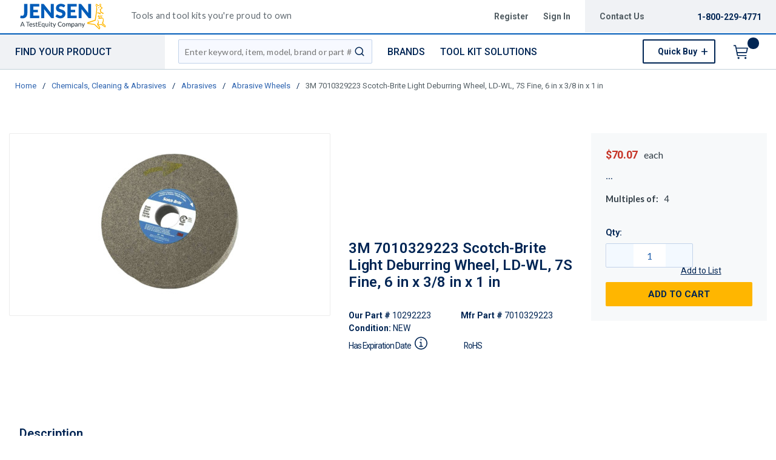

--- FILE ---
content_type: text/html; charset=utf-8
request_url: https://www.jensentools.com/product/10292223-7010329223
body_size: 135538
content:
<!DOCTYPE html><html lang="en-us"><head><script charSet="utf-8" type="text/javascript" src="//cdn.noibu.com/collect.js"></script><script charSet="utf-8" type="text/javascript" src="//app.five9.com/consoles/SocialWidget/five9-social-widget.min.js"></script><link rel="dns-prefetch" href="https://assets.testequity.com/"/><link rel="preconnect" href="https://assets.testequity.com/" crossorigin="anonymous"/><link rel="preconnect" href="https://www.googletagmanager.com"/><script id="headTrackingScript">
            dataLayer = [{
                'Authentication State': 'Not Logged In',
                'User ID': ''
            }];
                (function(w,d,s,l,i){w[l]=w[l]||[];w[l].push({'gtm.start':
                new Date().getTime(),event:'gtm.js'});var f=d.getElementsByTagName(s)[0],
                j=d.createElement(s),dl=l!='dataLayer'?'&l='+l:'';j.async=true;j.src=
                '//www.googletagmanager.com/gtm.js?id='+i+dl;f.parentNode.insertBefore(j,f);
            })(window, document, 'script', 'dataLayer', 'GTM-M4ZS9KT');
            </script><meta charSet="utf-8"/><meta name="viewport" content="width=device-width, initial-scale=1, shrink-to-fit=no"/><title>3M 7010329223 Scotch-Brite Light Deburring Wheel, LD-WL, 7S Fine, 6 in x 3/8 in x 1 in | JensenTools</title><link rel="icon" href="https://d3fnwqmod42ein.cloudfront.net/userfiles/jtfavicon.ico" type="image/x-icon"/><link rel="apple-touch-icon image_src" href="https://d3fnwqmod42ein.cloudfront.net/userfiles/jtfavicon.ico"/><meta property="og:type" content="website"/><meta id="ogTitle" property="og:title" content="Scotch-Brite Light Deburring Wheel, LD-WL, 7S Fine, 6 in x 3/8 in x 1 in"/><meta id="ogImage" property="og:image" content="https://assets.testequity.com/te1/product-images/medium/3m-31180_7010329223_dv_webxl.jpg"/><meta id="ogUrl" property="og:url" content="https://www.testequity.com/product/10292223-7010329223"/><meta name="keywords" content="3M 7010329223 Scotch-Brite Light Deburring Wheel, LD-WL, 7S Fine, 6 in x 3/8 in x 1 in 10292223"/><meta name="description" content="3M 7010329223 Scotch-Brite Light Deburring Wheel, LD-WL, 7S Fine, 6 in x 3/8 in x 1 in"/><link rel="canonical" href="https://www.jensentools.com/product/10292223-7010329223"/><base href="/"/><link href="/.spire/fonts/getFont?path=aHR0cHM6Ly9mb250cy5nb29nbGVhcGlzLmNvbS9jc3M/ZmFtaWx5PVJvYm90bzozMDAsNDAwLDUwMCw2MDAsNzAwLDgwMHxMYXRvOjMwMCw0MDAsNTAwLDYwMCw3MDAsODAwJmRpc3BsYXk9YmxvY2s=" rel="preload" as="style" type="text/css"/><link href="/.spire/fonts/getFont?path=aHR0cHM6Ly9mb250cy5nb29nbGVhcGlzLmNvbS9jc3M/ZmFtaWx5PVJvYm90bzozMDAsNDAwLDUwMCw2MDAsNzAwLDgwMHxMYXRvOjMwMCw0MDAsNTAwLDYwMCw3MDAsODAwJmRpc3BsYXk9YmxvY2s=" rel="stylesheet" type="text/css"/><style data-styled="" data-styled-version="5.3.5">.cTppoy{border-bottom:2px solid #005cb9;background-color:#fff;}/*!sc*/
@media (max-width:767px){.cTppoy{padding-top:.3rem;}}/*!sc*/
.liIQfX{display:-webkit-box;display:-webkit-flex;display:-ms-flexbox;display:flex;-webkit-align-items:center;-webkit-box-align:center;-ms-flex-align:center;align-items:center;}/*!sc*/
.iVlzYM{height:2.7rem;width:11rem;position:relative;}/*!sc*/
.iVlzYM svg{display:block;vertical-align:middle;height:2.7rem;width:100%;margin-left:auto;margin-right:auto;}/*!sc*/
@media screen and (max-width:1080px)and (min-width:1024px){.iVlzYM{top:0;}}/*!sc*/
@media (max-width:767px){.iVlzYM{max-height:1rem;width:auto;padding:.9375rem;top:-.875rem;right:.938rem;}}/*!sc*/
.jVYUZo{margin:0 0 .18750625rem .9375rem;opacity:.78;color:#333f48;font-family:'Lato',sans-serif;font-size:.9rem;line-height:1rem;text-transform:initial;font-weight:400 !important;-webkit-letter-spacing:.02rem;-moz-letter-spacing:.02rem;-ms-letter-spacing:.02rem;letter-spacing:.02rem;}/*!sc*/
@media (max-width:767px){.jVYUZo{margin:1rem 0 0;max-width:49%;padding-right:1rem;}}/*!sc*/
.lgKlyb{display:-webkit-inline-box;display:-webkit-inline-flex;display:-ms-inline-flexbox;display:inline-flex;padding:0;position:relative;}/*!sc*/
.gGVnUq{display:-webkit-box;display:-webkit-flex;display:-ms-flexbox;display:flex;text-transform:capitalize;background:rgba(0,37,84,0.06);margin:0;padding:1.2rem 1.5rem;-webkit-align-items:center;-webkit-box-align:center;-ms-flex-align:center;align-items:center;line-height:1rem;}/*!sc*/
.gGVnUq:empty{display:none;}/*!sc*/
.kAQnib{display:-webkit-box;display:-webkit-flex;display:-ms-flexbox;display:flex;-webkit-box-pack:justify;-webkit-justify-content:space-between;-ms-flex-pack:justify;justify-content:space-between;}/*!sc*/
.hASzNq{border-bottom:1px solid #c2d1d9;background:#fff;}/*!sc*/
@media print{.hASzNq{display:none;}}/*!sc*/
.biimSZ{display:-webkit-box;display:-webkit-flex;display:-ms-flexbox;display:flex;-webkit-box-pack:justify;-webkit-justify-content:space-between;-ms-flex-pack:justify;justify-content:space-between;}/*!sc*/
@media (max-width:990px){.biimSZ{-webkit-box-pack:start !important;-webkit-justify-content:start !important;-ms-flex-pack:start !important;justify-content:start !important;}}/*!sc*/
.howFNy .borderOnFocus{border:2px dashed #2060ad;}/*!sc*/
.howFNy .noBorder{border:none;}/*!sc*/
@media (min-width:991px){.gnfVju .not-homepage .nav-style-wrapper:before,.gnfVju .not-homepage .nav-style-wrapper:after{content:none;}}/*!sc*/
.cvCoXp{display:-webkit-box;display:-webkit-flex;display:-ms-flexbox;display:flex;-webkit-box-pack:left;-webkit-justify-content:left;-ms-flex-pack:left;justify-content:left;background:#fff;}/*!sc*/
.dRnRGW{position:relative;overflow:visible;display:-webkit-box;display:-webkit-flex;display:-ms-flexbox;display:flex;color:#002554;font-family:'Roboto',sans-serif;font-size:.9375rem;font-weight:500;-webkit-letter-spacing:0;-moz-letter-spacing:0;-ms-letter-spacing:0;letter-spacing:0;line-height:1.125rem;}/*!sc*/
.dRnRGW:hover span + div{display:block;}/*!sc*/
.dRnRGW:first-child{background:rgba(0,37,84,.06);color:#002554;font-family:'Roboto',sans-serif;font-size:1rem;font-weight:500;line-height:1.1875rem;text-transform:uppercase;padding:0 .9375rem;width:17rem;position:relative;}/*!sc*/
@media screen and (max-width:1080px)and (min-width:1024px){}/*!sc*/
.dRnRGW:nth-child(2n){padding-left:.8rem !imnportant;}/*!sc*/
.dRnRGW:nth-child(3n){margin-left:.9375rem;}/*!sc*/
@media screen and (max-width:1080px)and (min-width:1024px){}/*!sc*/
@media (max-width:1200px){.dRnRGW:nth-child(5n){display:none;}}/*!sc*/
.kKhyNe{margin-left:auto;margin-right:0;}/*!sc*/
.kKhyNe > span > span > nav > ul{top:52px !important;left:-285px !important;position:absolute !important;background:#fff;}/*!sc*/
.iFiwIG{margin-bottom:.9375rem;}/*!sc*/
.iFiwIG h3{font-size:.88rem;line-height:1.6;font-style:italic;font-family:'Lato',sans-serif;color:#535E64;font-weight:400;padding:.7rem 0 0;}/*!sc*/
.cexmnE{min-height:18.75rem;max-height:25rem;margin:0;text-align:center;border:1px solid #ECECEC;-webkit-border-radius:.125rem;-moz-border-radius:.125rem;border-radius:.125rem;display:-webkit-box;display:-webkit-flex;display:-ms-flexbox;display:flex;-webkit-box-pack:center;-webkit-justify-content:center;-ms-flex-pack:center;justify-content:center;-webkit-align-items:center;-webkit-box-align:center;-ms-flex-align:center;align-items:center;overflow:hidden;position:relative;}/*!sc*/
.cexmnE:hover .viewall-img{display:block;}/*!sc*/
.cexmnE img{height:auto;max-width:100%;max-height:25rem;}/*!sc*/
.gqAcqG{display:-webkit-box;display:-webkit-flex;display:-ms-flexbox;display:flex;-webkit-flex-wrap:wrap;-ms-flex-wrap:wrap;flex-wrap:wrap;overflow-wrap:break-word;word-wrap:break-word;-ms-word-break:break-all;word-break:break-all;word-break:break-word;}/*!sc*/
.gqAcqG p{margin-top:1.3rem;}/*!sc*/
.gqAcqG.unitlabeluk span[data-test-selector="productPrice_unitNetPrice"]{font-size:1.25rem;color:#002554;}/*!sc*/
.gqAcqG.unitlabeluk span[data-test-selector="productPrice_unitOfMeasureLabel"]{color:#333F48;text-transform:lowercase !important;font-size:1rem !important;-webkit-letter-spacing:0.04rem;-moz-letter-spacing:0.04rem;-ms-letter-spacing:0.04rem;letter-spacing:0.04rem;line-height:1.5rem;font-family:Lato,sans-serif;}/*!sc*/
.gqAcqG.unitlabeluk .vat-field{color:#333F48;font-size:0.75rem !important;-webkit-letter-spacing:0.04rem;-moz-letter-spacing:0.04rem;-ms-letter-spacing:0.04rem;letter-spacing:0.04rem;line-height:1.5rem;font-family:Lato,sans-serif;margin-top:0px;margin:0;}/*!sc*/
@media screen and (max-width:1399px){.gqAcqG.unitlabeluk span[data-test-selector="productPrice_unitOfMeasureLabel"]{margin-left:0.31250625rem;}}/*!sc*/
.kqdPWg{font-size:.9rem !important;word-break:normal;margin-top:1rem;margin-bottom:1.1rem;position:relative;display:inline-block;color:#333F48;font-family:'Lato',sans-serif;}/*!sc*/
.daWhAo{margin-top:-3rem;text-align:center;}/*!sc*/
.daWhAo.adjust-addtolist{margin-top:0;text-align:center;}/*!sc*/
@media (max-width:1300px){.daWhAo{padding-right:0;margin-top:-1rem;width:100%;text-align:left;}.daWhAo.adjust-addtolist{text-align:left;}}/*!sc*/
@media (max-width:1200px){.daWhAo{text-align:left;width:100%;margin-top:-.7rem;margin-bottom:.7rem;white-space:nowrap;}}/*!sc*/
@media (max-width:991px){.daWhAo{text-align:left;width:100%;margin-top:-.7rem;margin-bottom:.7rem;white-space:nowrap;}}/*!sc*/
@media (max-width:767px){.daWhAo.adjust-addtolist{text-align:left;}}/*!sc*/
.daWhAo button span{color:#002554 !important;font-size:.87rem;-webkit-text-decoration:underline;text-decoration:underline;}/*!sc*/
.daWhAo button:hover{-webkit-text-decoration:underline;text-decoration:underline;color:#002554 !important;}/*!sc*/
data-styled.g1[id="sc-bczRLJ"]{content:"cTppoy,kEeNDb,liIQfX,iVlzYM,jVYUZo,lgKlyb,gGVnUq,kAQnib,hASzNq,biimSZ,howFNy,gnfVju,cvCoXp,dRnRGW,kKhyNe,iFiwIG,cexmnE,gqAcqG,kqdPWg,daWhAo,fnuScL,"}/*!sc*/
.fWXCIu{color:#002554;display:-webkit-inline-box;display:-webkit-inline-flex;display:-ms-inline-flexbox;display:inline-flex;-webkit-align-items:center;-webkit-box-align:center;-ms-flex-align:center;align-items:center;height:24px;width:24px;}/*!sc*/
.fWXCIu svg{height:24px;width:24px;}/*!sc*/
.kcVjlW{color:#002554;display:-webkit-inline-box;display:-webkit-inline-flex;display:-ms-inline-flexbox;display:inline-flex;-webkit-align-items:center;-webkit-box-align:center;-ms-flex-align:center;align-items:center;height:18px;width:18px;}/*!sc*/
.kcVjlW svg{height:18px;width:18px;}/*!sc*/
.egDHNv{color:#007bff;display:-webkit-inline-box;display:-webkit-inline-flex;display:-ms-inline-flexbox;display:inline-flex;-webkit-align-items:center;-webkit-box-align:center;-ms-flex-align:center;align-items:center;height:24px;width:24px;-webkit-text-decoration:none;text-decoration:none;background-color:transparent;display:-webkit-box;display:-webkit-flex;display:-ms-flexbox;display:flex;-webkit-box-pack:center;-webkit-justify-content:center;-ms-flex-pack:center;justify-content:center;-webkit-align-items:center;-webkit-box-align:center;-ms-flex-align:center;align-items:center;width:2.5rem;height:2.5rem;padding-right:0;margin-right:3px;}/*!sc*/
.egDHNv svg{height:24px;width:24px;}/*!sc*/
.egDHNv:hover{background-color:#2060ad;border-radius:50%;color:#ffffff !important;width:2.5rem;height:2.5rem;text-align:center;}/*!sc*/
.egDHNv:focus{background-color:#002554;}/*!sc*/
.nGUrB{color:#4A4A4A;display:-webkit-inline-box;display:-webkit-inline-flex;display:-ms-inline-flexbox;display:inline-flex;-webkit-align-items:center;-webkit-box-align:center;-ms-flex-align:center;align-items:center;height:26px;width:26px;}/*!sc*/
.nGUrB svg{height:26px;width:26px;}/*!sc*/
data-styled.g3[id="IconWrapper-sc-1y9kqb7"]{content:"fWXCIu,kcVjlW,egDHNv,nGUrB,"}/*!sc*/
.kxKsBJ{font-size:.75rem;padding-left:.9375rem;display:none;}/*!sc*/
@media print{.kxKsBJ{display:block;}}/*!sc*/
.gMcRGW{text-transform:capitalize;padding-right:1.5rem;max-width:9.375rem;color:#535e64;font-family:"Roboto",sans-serif;font-size:.875rem;font-weight:bold;line-height:1rem;text-align:right;}/*!sc*/
.gMcRGW:hover{color:#2060ad;-webkit-text-decoration:underline;text-decoration:underline;}/*!sc*/
.gInIPZ{margin:0;max-width:9.375rem;color:#535e64;font-family:"Roboto",sans-serif;font-size:.875rem;font-weight:bold;-webkit-letter-spacing:0;-moz-letter-spacing:0;-ms-letter-spacing:0;letter-spacing:0;line-height:1rem;white-space:nowrap;padding-right:.5rem;}/*!sc*/
.gInIPZ:hover{color:#2060ad;-webkit-text-decoration:underline;text-decoration:underline;}/*!sc*/
.gInIPZ:focus:not(:focus-visible){outline:none !important;}/*!sc*/
.gInIPZ:focus-visible{outline:2px dashed #2060ad !important;}/*!sc*/
.dYSBqk{padding:.625rem 0 .625rem 0;}/*!sc*/
.dYSBqk .phone-link{font-family:"Lato",sans-serif;font-size:1.25rem;vertical-align:middle;display:inline-block;}/*!sc*/
.bVEcAl{margin-right:.9375rem;line-height:1;vertical-align:middle;display:inline-block;}/*!sc*/
.eUqnZh{text-transform:uppercase;color:#002554 !important;font-family:'Roboto',sans-serif;font-size:1rem;font-weight:500;line-height:1.1875rem;}/*!sc*/
.eUqnZh:hover{color:#2060ad !important;-webkit-text-decoration:underline;text-decoration:underline;}/*!sc*/
.ctZgDG > div:not(.custom-overlay){position:relative;}/*!sc*/
.ctZgDG.minicart-active .custom-overlay{display:block;}/*!sc*/
.bFYeKU{font-size:15px;text-transform:uppercase;font-weight:800;font-family:'Open Sans SemiBold','Roboto','Lato',sans-serif;}/*!sc*/
.cQAEwV{display:none;position:absolute;z-index:2;opacity:0.32;background-color:rgb(0,37,84);top:108px;left:0;width:100%;height:calc(100% - 108px);}/*!sc*/
@media (max-width:360px){.cQAEwV{left:0;right:0;width:380px;}}/*!sc*/
.jqdKrv{font-size:13px;}/*!sc*/
.dFvybU{font-size:13px;color:#535e64;}/*!sc*/
.jmnuJI{font-size:13px;font-weight:600;width:100%;overflow-wrap:break-word;word-wrap:break-word;-ms-word-break:break-all;word-break:break-all;word-break:break-word;}/*!sc*/
.evCgOV{font-size:2.5rem;font-weight:700;margin-bottom:1rem;display:block;font-size:1.5rem;color:#002554;font-weight:600 !important;margin-top:1.2rem;line-height:1.8rem;}/*!sc*/
.bCtYOB{font-size:14px;width:-webkit-fit-content;width:-moz-fit-content;width:fit-content;float:left;padding-right:.3rem;}/*!sc*/
.jeElhg{font-size:14px;font-weight:bold;margin-right:.18750625rem;white-space:nowrap;}/*!sc*/
.jbIfzi{font-size:14px;width:-webkit-fit-content;width:-moz-fit-content;width:fit-content;float:left;margin-bottom:1.5rem;}/*!sc*/
.kEZufI{position:relative;display:-webkit-box;display:-webkit-flex;display:-ms-flexbox;display:flex;color:#002554;font-size:0.9rem;font-weight:900;-webkit-letter-spacing:-.019rem;-moz-letter-spacing:-.019rem;-ms-letter-spacing:-.019rem;-webkit-letter-spacing:-.019rem;-moz-letter-spacing:-.019rem;-ms-letter-spacing:-.019rem;letter-spacing:-.019rem;line-height:1.438rem;}/*!sc*/
.jTGkrG{display:inline-block;position:relative;margin-left:5px;z-index:9;cursor:pointer;}/*!sc*/
.jTGkrG svg{width:1.5rem;height:1.5rem;scale:0.8;}/*!sc*/
.jexBrY{font-size:26px;color:#c63527 !important;font-family:'Roboto',sans-serif;font-size:1.625rem;font-weight:bold;-webkit-letter-spacing:-.026rem;-moz-letter-spacing:-.026rem;-ms-letter-spacing:-.026rem;letter-spacing:-.026rem;line-height:1.4375rem;position:relative;}/*!sc*/
@media screen and (max-width:1399px){.jexBrY{color:#c63527 !important;font-family:'Roboto',sans-serif;font-size:1.125rem;font-weight:bold;-webkit-letter-spacing:-.022rem;-moz-letter-spacing:-.022rem;-ms-letter-spacing:-.022rem;letter-spacing:-.022rem;}}/*!sc*/
.bPgwLV{font-size:26px;white-space:nowrap;color:#424B5A;text-transform:lowercase !important;font-size:1rem !important;margin-right:.8rem;margin-left:.31250625rem;}/*!sc*/
@media screen and (max-width:1399px){.bPgwLV{color:#333F48;font-family:Lato,sans-serif;font-size:.875rem;-webkit-letter-spacing:.003rem line-height:1.5rem;-moz-letter-spacing:.003rem line-height:1.5rem;-ms-letter-spacing:.003rem line-height:1.5rem;letter-spacing:.003rem line-height:1.5rem;}}/*!sc*/
.cJfTMz{font-weight:bold;display:inline-block;text-align:left;min-width:1.5625rem;}/*!sc*/
.cJfTMz::after{overflow:hidden;display:inline-block;vertical-align:bottom;-webkit-animation:ellipsis steps(4,end)900ms infinite 1s;animation:ellipsis steps(4,end)900ms infinite 1s;content:"\2026";width:0;}/*!sc*/
@-webkit-keyframes ellipsis{to{width:1.25em;}}/*!sc*/
@keyframes ellipsis{to{width:1.25em;}}/*!sc*/
.gFuuBh{margin-right:.4rem;font-weight:700;}/*!sc*/
.ietyIQ{font-weight:400;}/*!sc*/
.fDWfXc{font-size:15px;font-weight:600;}/*!sc*/
.fEAIeL{font-size:15px;font-weight:bold;}/*!sc*/
.ergsms{color:#002554;font-size:.9375rem;font-weight:bold;font-family:'Roboto',sans-serif;color:#002554;}/*!sc*/
.gYoVTJ{font-size:.9375rem;font-weight:300;margin-bottom:1rem;display:block;}/*!sc*/
.kNBNXg{font-size:.875rem !important;font-family:'Lato',sans-serif !important;color:#505D68;line-height:24px;}/*!sc*/
.kNBNXg .pdp-spacing{padding:10px 0;}/*!sc*/
.kNBNXg .pdp-spacing > div{line-height:2rem;position:relative;padding:0 17px;}/*!sc*/
.kNBNXg .pdp-spacing > div:nth-child(even){background:rgba(194,209,217,0.21);}/*!sc*/
.kNBNXg .pdp-spacing > div:nth-child(odd){background:#fff;}/*!sc*/
@media (max-width:575px){.kNBNXg .pdp-spacing > div:nth-child(odd){background:#fff;}}/*!sc*/
.bcqeXd{font-weight:600 !important;}/*!sc*/
.jAwHSP a{line-height:2rem !important;}/*!sc*/
.jAwHSP a:hover{-webkit-text-decoration:underline !important;text-decoration:underline !important;text-size:5rem !important;}/*!sc*/
.jAwHSP a span{margin:0;margin-right:1rem;border:none;font-size:1rem;line-height:2rem !important;font-family:"Lato",sans-serif;}/*!sc*/
.jAwHSP a span span{margin-right:5px;display:inline-block;vertical-align:middle;}/*!sc*/
.jAwHSP a span::-moz-selection{color:white;background:#2060ad;}/*!sc*/
.jAwHSP a span::selection{color:white;background:#2060ad;}/*!sc*/
.iLQiPx{vertical-align:super;}/*!sc*/
data-styled.g4[id="TypographyStyle-sc-11lquxl"]{content:"kxKsBJ,bLpGkr,gMcRGW,gInIPZ,dYSBqk,bVEcAl,eUqnZh,ctZgDG,bFYeKU,cQAEwV,jqdKrv,dFvybU,jmnuJI,evCgOV,bCtYOB,jeElhg,jbIfzi,kEZufI,jTGkrG,jexBrY,bPgwLV,cJfTMz,gFuuBh,ietyIQ,fDWfXc,fEAIeL,ergsms,gYoVTJ,kNBNXg,bcqeXd,jAwHSP,iLQiPx,"}/*!sc*/
.cmmIan{overflow:hidden;text-overflow:ellipsis;white-space:nowrap;padding-right:1.5rem;max-width:9.375rem;color:#535e64;font-family:"Roboto",sans-serif;font-size:.875rem;font-weight:bold;line-height:1rem;text-align:right;}/*!sc*/
.cmmIan:hover{color:#2060ad;-webkit-text-decoration:underline;text-decoration:underline;}/*!sc*/
data-styled.g5[id="TypographyEllipsisStyle-sc-rordr6"]{content:"cmmIan,"}/*!sc*/
.dmcbAs{position:relative;display:-webkit-inline-box;display:-webkit-inline-flex;display:-ms-inline-flexbox;display:inline-flex;-webkit-flex-direction:column;-ms-flex-direction:column;flex-direction:column;-webkit-align-items:center;-webkit-box-align:center;-ms-flex-align:center;align-items:center;-webkit-box-pack:center;-webkit-justify-content:center;-ms-flex-pack:center;justify-content:center;width:auto;height:100%;overflow:hidden;}/*!sc*/
.dmcbAs img{width:100%;height:auto;will-change:opacity;-webkit-transition:opacity 0s;transition:opacity 0s;opacity:0;}/*!sc*/
.dmcbAs .LazyImage-Placeholder{width:100%;height:100%;position:absolute;will-change:opacity;-webkit-transition:opacity 0s;transition:opacity 0s;opacity:1;}/*!sc*/
.dmcbAs p{text-align:center;display:inline-block;padding:3px;width:100%;overflow-wrap:break-word;word-wrap:break-word;}/*!sc*/
.dmcbAs img{max-width:9.375rem;max-height:9.375rem;padding:0;}/*!sc*/
data-styled.g6[id="LazyImageStyle-sc-1yh8pu8"]{content:"dmcbAs,"}/*!sc*/
.juEqnP{background:transparent;border:none;cursor:pointer;display:-webkit-box;display:-webkit-flex;display:-ms-flexbox;display:flex;-webkit-align-items:center;-webkit-box-align:center;-ms-flex-align:center;align-items:center;font:inherit;padding:0;text-align:unset;-webkit-text-decoration:none;text-decoration:none;}/*!sc*/
.juEqnP > span > div > #orderDetailLogo{display:none;}/*!sc*/
@media print{.juEqnP > span > div > #orderDetailLogo{display:block;}}/*!sc*/
.juEqnP:disabled{cursor:not-allowed;}/*!sc*/
.juEqnP:focus{outline-color:#09f;outline-style:solid;outline-width:.0625rem;}/*!sc*/
.dnFazR{background:transparent;border:none;cursor:pointer;display:-webkit-box;display:-webkit-flex;display:-ms-flexbox;display:flex;-webkit-align-items:center;-webkit-box-align:center;-ms-flex-align:center;align-items:center;font:inherit;padding:0;text-align:unset;-webkit-text-decoration:none;text-decoration:none;}/*!sc*/
.dnFazR > span > div > #orderDetailLogo{display:none;}/*!sc*/
@media print{.dnFazR > span > div > #orderDetailLogo{display:block;}}/*!sc*/
.dnFazR:disabled{cursor:not-allowed;}/*!sc*/
.dnFazR:focus{outline-color:#09f;outline-style:solid;outline-width:.0625rem;}/*!sc*/
.dnFazR:focus:not(:focus-visible){outline:none;}/*!sc*/
.dnFazR:focus-visible{outline:2px dashed #2060ad !important;}/*!sc*/
.eTqofp{background:transparent;border:none;cursor:pointer;display:-webkit-box;display:-webkit-flex;display:-ms-flexbox;display:flex;-webkit-align-items:center;-webkit-box-align:center;-ms-flex-align:center;align-items:center;font:inherit;padding:0;text-align:unset;-webkit-text-decoration:none;text-decoration:none;margin:0;max-width:9.375rem;color:#535e64;font-family:"Roboto",sans-serif;font-size:.875rem;font-weight:bold;-webkit-letter-spacing:0;-moz-letter-spacing:0;-ms-letter-spacing:0;letter-spacing:0;line-height:1rem;white-space:nowrap;padding-right:.5rem;}/*!sc*/
.eTqofp > span > div > #orderDetailLogo{display:none;}/*!sc*/
@media print{.eTqofp > span > div > #orderDetailLogo{display:block;}}/*!sc*/
.eTqofp:disabled{cursor:not-allowed;}/*!sc*/
.eTqofp:focus{outline-color:#09f;outline-style:solid;outline-width:.0625rem;}/*!sc*/
.eTqofp:hover{color:#2060ad;-webkit-text-decoration:underline;text-decoration:underline;}/*!sc*/
.eTqofp:focus:not(:focus-visible){outline:none !important;}/*!sc*/
.eTqofp:focus-visible{outline:2px dashed #2060ad !important;}/*!sc*/
.gDawes{background:transparent;border:none;cursor:pointer;display:-webkit-box;display:-webkit-flex;display:-ms-flexbox;display:flex;-webkit-align-items:center;-webkit-box-align:center;-ms-flex-align:center;align-items:center;font:inherit;padding:0;text-align:unset;-webkit-text-decoration:none;text-decoration:none;display:-webkit-box;display:-webkit-flex;display:-ms-flexbox;display:flex;-webkit-align-items:center;-webkit-box-align:center;-ms-flex-align:center;align-items:center;height:3.5625rem;padding:0 .9375rem 0 .625rem;}/*!sc*/
.gDawes > span > div > #orderDetailLogo{display:none;}/*!sc*/
@media print{.gDawes > span > div > #orderDetailLogo{display:block;}}/*!sc*/
.gDawes:disabled{cursor:not-allowed;}/*!sc*/
.gDawes:focus{outline-color:#09f;outline-style:solid;outline-width:.0625rem;}/*!sc*/
@media screen and (max-width:1080px)and (min-width:1024px){.gDawes{padding:0 .625rem;}}/*!sc*/
.jNVIQX{background:transparent;border:none;cursor:pointer;display:-webkit-box;display:-webkit-flex;display:-ms-flexbox;display:flex;-webkit-align-items:center;-webkit-box-align:center;-ms-flex-align:center;align-items:center;font:inherit;padding:0;text-align:unset;-webkit-text-decoration:none;text-decoration:none;height:3.125rem;padding:0 .250625rem 0 .625rem;}/*!sc*/
.jNVIQX > span > div > #orderDetailLogo{display:none;}/*!sc*/
@media print{.jNVIQX > span > div > #orderDetailLogo{display:block;}}/*!sc*/
.jNVIQX:disabled{cursor:not-allowed;}/*!sc*/
.jNVIQX:focus{outline-color:#09f;outline-style:solid;outline-width:.0625rem;}/*!sc*/
.jNVIQX:focus{outline-style:none !important;}/*!sc*/
.jNVIQX:focus-visible{outline:2px dashed #2060ad !important;}/*!sc*/
@media (max-width:767px){.jNVIQX{margin-left:.625rem;}}/*!sc*/
.jNVIQX span > span{font-size:0;}/*!sc*/
.jNVIQX span > span > span{background-color:#002554;padding:.125rem;border-radius:100%;top:-.9375rem;position:relative;right:.75rem;color:#ffb600;font-family:'Roboto',sans-serif;font-size:.8125rem;font-weight:bold;line-height:.875rem;display:inline-block;height:1.1875rem;width:1.1875rem;text-align:center;padding-top:0.188rem;padding-bottom:0.125rem;}/*!sc*/
.jNVIQX span > span > span:after{content:'';display:inline-block;}/*!sc*/
data-styled.g7[id="StyledButton-sc-1mrg4bu"]{content:"juEqnP,dnFazR,eTqofp,gDawes,jNVIQX,"}/*!sc*/
.dEbfCk{vertical-align:middle;margin-right:12px;-webkit-text-decoration:none;text-decoration:none;background-color:transparent;display:-webkit-box;display:-webkit-flex;display:-ms-flexbox;display:flex;-webkit-box-pack:center;-webkit-justify-content:center;-ms-flex-pack:center;justify-content:center;-webkit-align-items:center;-webkit-box-align:center;-ms-flex-align:center;align-items:center;width:2.5rem;height:2.5rem;padding-right:0;margin-right:3px;}/*!sc*/
.dEbfCk:hover{background-color:#2060ad;border-radius:50%;color:#ffffff !important;width:2.5rem;height:2.5rem;text-align:center;}/*!sc*/
.dEbfCk:focus{background-color:#002554;}/*!sc*/
data-styled.g8[id="StyledIcon-sc-1ysp138"]{content:"dEbfCk,"}/*!sc*/
.iPIxKw{vertical-align:middle;}/*!sc*/
@media print{.iPIxKw{color:#002554 !important;}}/*!sc*/
.kPTOMK{vertical-align:middle;text-transform:uppercase;color:#002554 !important;font-family:'Roboto',sans-serif;font-size:1rem;font-weight:500;line-height:1.1875rem;}/*!sc*/
@media print{.kPTOMK{color:#002554 !important;}}/*!sc*/
.kPTOMK:hover{color:#2060ad !important;-webkit-text-decoration:underline;text-decoration:underline;}/*!sc*/
.cFmeRS{vertical-align:middle;width:100%;overflow-wrap:break-word;word-wrap:break-word;-ms-word-break:break-all;word-break:break-all;word-break:break-word;}/*!sc*/
@media print{.cFmeRS{color:#002554 !important;}}/*!sc*/
data-styled.g9[id="StyledTypography-sc-14dgqsg"]{content:"iPIxKw,kPTOMK,cFmeRS,"}/*!sc*/
.dOMjIe{display:-webkit-inline-box;display:-webkit-inline-flex;display:-ms-inline-flexbox;display:inline-flex;}/*!sc*/
.dOMjIe .StyledIcon-sc-1ysp138{-webkit-transition:all 200ms ease-in-out;transition:all 200ms ease-in-out;color:#2E64B0;}/*!sc*/
.dOMjIe .StyledTypography-sc-14dgqsg{color:#2E64B0;}/*!sc*/
.dOMjIe:hover .StyledIcon-sc-1ysp138,.dOMjIe:hover .StyledTypography-sc-14dgqsg{color:hsl(215.10000000000002,58.6%,30.5%);}/*!sc*/
.dmdIsA{display:-webkit-inline-box;display:-webkit-inline-flex;display:-ms-inline-flexbox;display:inline-flex;margin:0;max-width:9.375rem;color:#535e64;font-family:"Roboto",sans-serif;font-size:.875rem;font-weight:bold;-webkit-letter-spacing:0;-moz-letter-spacing:0;-ms-letter-spacing:0;letter-spacing:0;line-height:1rem;white-space:nowrap;padding-right:.5rem;}/*!sc*/
.dmdIsA .StyledIcon-sc-1ysp138{-webkit-transition:all 200ms ease-in-out;transition:all 200ms ease-in-out;color:#2E64B0;}/*!sc*/
.dmdIsA .StyledTypography-sc-14dgqsg{color:#2E64B0;}/*!sc*/
.dmdIsA:hover .StyledIcon-sc-1ysp138,.dmdIsA:hover .StyledTypography-sc-14dgqsg{color:hsl(215.10000000000002,58.6%,30.5%);}/*!sc*/
.dmdIsA:hover{color:#2060ad;-webkit-text-decoration:underline;text-decoration:underline;}/*!sc*/
.dmdIsA:focus:not(:focus-visible){outline:none !important;}/*!sc*/
.dmdIsA:focus-visible{outline:2px dashed #2060ad !important;}/*!sc*/
.kjMDSZ{display:-webkit-inline-box;display:-webkit-inline-flex;display:-ms-inline-flexbox;display:inline-flex;display:-webkit-box;display:-webkit-flex;display:-ms-flexbox;display:flex;-webkit-align-items:center;-webkit-box-align:center;-ms-flex-align:center;align-items:center;height:3.5625rem;padding:0 .9375rem 0 .625rem;}/*!sc*/
.kjMDSZ .StyledIcon-sc-1ysp138{-webkit-transition:all 200ms ease-in-out;transition:all 200ms ease-in-out;color:#2E64B0;}/*!sc*/
.kjMDSZ .StyledTypography-sc-14dgqsg{color:#2E64B0;}/*!sc*/
.kjMDSZ:hover .StyledIcon-sc-1ysp138,.kjMDSZ:hover .StyledTypography-sc-14dgqsg{color:hsl(215.10000000000002,58.6%,30.5%);}/*!sc*/
@media screen and (max-width:1080px)and (min-width:1024px){.kjMDSZ{padding:0 .625rem;}}/*!sc*/
.clfWFQ{display:-webkit-inline-box;display:-webkit-inline-flex;display:-ms-inline-flexbox;display:inline-flex;height:3.125rem;padding:0 .250625rem 0 .625rem;}/*!sc*/
.clfWFQ .StyledIcon-sc-1ysp138{-webkit-transition:all 200ms ease-in-out;transition:all 200ms ease-in-out;color:#007bff;}/*!sc*/
.clfWFQ .StyledTypography-sc-14dgqsg{color:#007bff;}/*!sc*/
.clfWFQ:hover .StyledIcon-sc-1ysp138,.clfWFQ:hover .StyledTypography-sc-14dgqsg{color:hsl(211.10000000000002,100%,35%);}/*!sc*/
.clfWFQ:focus{outline-style:none !important;}/*!sc*/
.clfWFQ:focus-visible{outline:2px dashed #2060ad !important;}/*!sc*/
@media (max-width:767px){.clfWFQ{margin-left:.625rem;}}/*!sc*/
.clfWFQ span > span{font-size:0;}/*!sc*/
.clfWFQ span > span > span{background-color:#002554;padding:.125rem;border-radius:100%;top:-.9375rem;position:relative;right:.75rem;color:#ffb600;font-family:'Roboto',sans-serif;font-size:.8125rem;font-weight:bold;line-height:.875rem;display:inline-block;height:1.1875rem;width:1.1875rem;text-align:center;padding-top:0.188rem;padding-bottom:0.125rem;}/*!sc*/
.clfWFQ span > span > span:after{content:'';display:inline-block;}/*!sc*/
data-styled.g10[id="StyledClickable-sc-49spz0"]{content:"dOMjIe,dmdIsA,kjMDSZ,clfWFQ,"}/*!sc*/
.koGePn{list-style:disc;padding:0 0 0 40px;margin:1rem 0;}/*!sc*/
.koGePn ul,.koGePn ol{margin:0;}/*!sc*/
data-styled.g13[id="UnorderedListStyle-sc-1koui9a"]{content:"koGePn,"}/*!sc*/
.cpRDfr{max-width:100%;max-height:100%;}/*!sc*/
.wRzdF{max-width:100%;max-height:100%;}/*!sc*/
@media (max-width:991px){.wRzdF{display:none;}}/*!sc*/
.fgKVnK{max-width:100%;max-height:100%;text-align:right;}/*!sc*/
@media (min-width:992px){.fgKVnK{display:none;}}/*!sc*/
@media (max-width:990px){.fgKVnK{-webkit-box-pack:start !important;-webkit-justify-content:start !important;-ms-flex-pack:start !important;justify-content:start !important;}}/*!sc*/
.kXYAXc{max-width:100%;max-height:100%;}/*!sc*/
@media (min-width:992px){.kXYAXc{display:none;}}/*!sc*/
.cXsYzq{max-width:100%;max-height:100%;width:100%;direction:ltr;position:relative;}/*!sc*/
@media (min-width:992px){.cXsYzq{display:none;}}/*!sc*/
.cXsYzq.has-image-badges > div{padding-top:4.2rem;}/*!sc*/
.cXsYzq.mob-wrapper-first{background:#F7F9FA;margin:0.625rem 0.75rem;}/*!sc*/
.cXsYzq .pre-owned.certified,.cXsYzq .open.box{position:absolute;top:0;right:11px;width:auto;}/*!sc*/
.cXsYzq div[data-test-selector="imageBadges"] img{width:134px !important;}/*!sc*/
.cXsYzq.pdp-middle-container-mobile > div > div:nth-child(3) > div > div:first-child > div[class^="Wrapper"],.cXsYzq.pdp-middle-container-mobile > div > div:nth-child(3) > div > div:first-child div[class*="Wrapper"]{display:-webkit-box;display:-webkit-flex;display:-ms-flexbox;display:flex;-webkit-flex-direction:column;-ms-flex-direction:column;flex-direction:column;}/*!sc*/
.giZqym{max-width:100%;max-height:100%;}/*!sc*/
@media (max-width:767px){.giZqym{display:none;}}/*!sc*/
data-styled.g14[id="HiddenStyle-sc-1u1nw6s"]{content:"cpRDfr,wRzdF,fgKVnK,kXYAXc,cXsYzq,giZqym,"}/*!sc*/
.ejwpQY:not(:focus):not(:active){position:absolute;width:1px;height:1px;margin:-1px;border:0;padding:0;white-space:nowrap;-webkit-clip-path:inset(100%);clip-path:inset(100%);-webkit-clip:rect(0 0 0 0);clip:rect(0 0 0 0);overflow:hidden;}/*!sc*/
data-styled.g15[id="VisuallyHiddenStyle-sc-yjwndb"]{content:"ejwpQY,"}/*!sc*/
.guhrUu{cursor:pointer;font-family:inherit;height:50px;line-height:1;-webkit-backface-visibility:hidden;backface-visibility:hidden;-webkit-transition:all 200ms ease-in-out;transition:all 200ms ease-in-out;word-break:keep-all;-webkit-border-radius:.125rem;-moz-border-radius:.125rem;border-radius:.125rem;padding:0 21px;background:#FFB600;border:2px solid #FFB600;color:#002554;background:none;border:none;padding:0 0 0 .625rem;}/*!sc*/
.guhrUu .ButtonIcon-sc-135a2j{color:#002554;}/*!sc*/
.guhrUu:hover{background:hsl(42.80000000000001,100%,35%);border-color:hsl(42.80000000000001,100%,35%);background:#FF9400;border:2px solid #FF9400;}/*!sc*/
.guhrUu:active{background:hsl(42.80000000000001,100%,20%);border-color:hsl(42.80000000000001,100%,20%);background:#AB6300;border:2px solid #AB6300;outline:0;}/*!sc*/
.guhrUu:disabled{background:#CCCCCC;border-color:#CCCCCC;color:#fff;}/*!sc*/
.guhrUu:disabled{cursor:not-allowed;}/*!sc*/
.guhrUu .ButtonIcon-sc-zsb4ai{position:relative;top:.125em;}/*!sc*/
.guhrUu:focus{outline-offset:.0625rem;outline-color:#09f;outline-style:solid;outline-width:.0625rem;}/*!sc*/
.guhrUu::-moz-focus-inner{border:none;}/*!sc*/
.guhrUu:focus{background:none;border:none;}/*!sc*/
.guhrUu:active{background:none;border:none;}/*!sc*/
.UgUZz{cursor:pointer;font-family:inherit;height:40px;line-height:1;-webkit-backface-visibility:hidden;backface-visibility:hidden;-webkit-transition:all 200ms ease-in-out;transition:all 200ms ease-in-out;word-break:keep-all;-webkit-border-radius:.125rem;-moz-border-radius:.125rem;border-radius:.125rem;padding:0 21px;background:#FFB600;border:2px solid #FFB600;color:#002554;}/*!sc*/
.UgUZz .ButtonIcon-sc-135a2j{color:#002554;}/*!sc*/
.UgUZz:hover{background:hsl(42.80000000000001,100%,35%);border-color:hsl(42.80000000000001,100%,35%);background:#FF9400;border:2px solid #FF9400;}/*!sc*/
.UgUZz:active{background:hsl(42.80000000000001,100%,20%);border-color:hsl(42.80000000000001,100%,20%);background:#AB6300;border:2px solid #AB6300;outline:0;}/*!sc*/
.UgUZz:disabled{background:#CCCCCC;border-color:#CCCCCC;color:#fff;}/*!sc*/
.UgUZz:disabled{cursor:not-allowed;}/*!sc*/
.UgUZz .ButtonIcon-sc-zsb4ai{position:relative;top:.125em;}/*!sc*/
.UgUZz:focus{outline-offset:.0625rem;outline-color:#09f;outline-style:solid;outline-width:.0625rem;}/*!sc*/
.UgUZz::-moz-focus-inner{border:none;}/*!sc*/
.UgUZz:focus:not(:focus-visible){outline:none !important;}/*!sc*/
.UgUZz:focus-visible{outline:2px dashed #2060ad !important;}/*!sc*/
.UgUZz:active{outline:none !important;}/*!sc*/
.vWgwX{cursor:pointer;font-family:inherit;height:40px;line-height:1;-webkit-backface-visibility:hidden;backface-visibility:hidden;-webkit-transition:all 200ms ease-in-out;transition:all 200ms ease-in-out;word-break:keep-all;-webkit-border-radius:.125rem;-moz-border-radius:.125rem;border-radius:.125rem;padding:0 21px;background:#FFB600;border:2px solid #FFB600;color:#002554;width:100%;}/*!sc*/
.vWgwX .ButtonIcon-sc-135a2j{color:#002554;}/*!sc*/
.vWgwX:hover{background:hsl(42.80000000000001,100%,35%);border-color:hsl(42.80000000000001,100%,35%);background:#FF9400;border:2px solid #FF9400;}/*!sc*/
.vWgwX:active{background:hsl(42.80000000000001,100%,20%);border-color:hsl(42.80000000000001,100%,20%);background:#AB6300;border:2px solid #AB6300;outline:0;}/*!sc*/
.vWgwX:disabled{background:#CCCCCC;border-color:#CCCCCC;color:#fff;}/*!sc*/
.vWgwX:disabled{cursor:not-allowed;}/*!sc*/
.vWgwX .ButtonIcon-sc-zsb4ai{position:relative;top:.125em;}/*!sc*/
.vWgwX:focus{outline-offset:.0625rem;outline-color:#09f;outline-style:solid;outline-width:.0625rem;}/*!sc*/
.vWgwX::-moz-focus-inner{border:none;}/*!sc*/
.bxLMje{cursor:pointer;font-family:inherit;height:px;line-height:1;-webkit-backface-visibility:hidden;backface-visibility:hidden;-webkit-transition:all 200ms ease-in-out;transition:all 200ms ease-in-out;word-break:keep-all;-webkit-border-radius:.125rem;-moz-border-radius:.125rem;border-radius:.125rem;padding:0 1em;}/*!sc*/
.bxLMje:disabled{cursor:not-allowed;}/*!sc*/
.bxLMje .ButtonIcon-sc-zsb4ai{position:relative;top:.125em;}/*!sc*/
.bxLMje:focus{outline-offset:.0625rem;outline-color:#09f;outline-style:solid;outline-width:.0625rem;}/*!sc*/
.bxLMje::-moz-focus-inner{border:none;}/*!sc*/
.lieZEx{cursor:pointer;font-family:inherit;height:40px;line-height:1;-webkit-backface-visibility:hidden;backface-visibility:hidden;-webkit-transition:all 200ms ease-in-out;transition:all 200ms ease-in-out;word-break:keep-all;-webkit-border-radius:.125rem;-moz-border-radius:.125rem;border-radius:.125rem;padding:0 21px;background:#FFB600;border:2px solid #FFB600;color:#002554;position:absolute;height:2.5rem;width:2.5rem;right:1.25rem;top:-1.25rem;-webkit-align-items:center;-webkit-box-align:center;-ms-flex-align:center;align-items:center;height:1.25rem;padding:0;border:1px solid #002554;border-radius:100%;background-color:#ffb600;-webkit-box-pack:center;-webkit-justify-content:center;-ms-flex-pack:center;justify-content:center;z-index:99;cursor:pointer;-webkit-animation:fadeIn .3s;animation:fadeIn .3s;-webkit-transition:opacity .4s;transition:opacity .4s;}/*!sc*/
.lieZEx .ButtonIcon-sc-135a2j{color:#002554;}/*!sc*/
.lieZEx:hover{background:hsl(42.80000000000001,100%,35%);border-color:hsl(42.80000000000001,100%,35%);background:#FF9400;border:2px solid #FF9400;}/*!sc*/
.lieZEx:active{background:hsl(42.80000000000001,100%,20%);border-color:hsl(42.80000000000001,100%,20%);background:#AB6300;border:2px solid #AB6300;outline:0;}/*!sc*/
.lieZEx:disabled{background:#CCCCCC;border-color:#CCCCCC;color:#fff;}/*!sc*/
.lieZEx:disabled{cursor:not-allowed;}/*!sc*/
.lieZEx .ButtonIcon-sc-zsb4ai{position:relative;top:.125em;}/*!sc*/
.lieZEx:focus{outline-offset:.0625rem;outline-color:#09f;outline-style:solid;outline-width:.0625rem;}/*!sc*/
.lieZEx::-moz-focus-inner{border:none;}/*!sc*/
.lieZEx:hover{border:1px solid #002554;background-color:#ffb600;opacity:.9;}/*!sc*/
@media (max-width:991px){.lieZEx{top:0;}}/*!sc*/
data-styled.g18[id="ButtonWrapper-sc-z9cbf7"]{content:"guhrUu,UgUZz,vWgwX,bxLMje,lieZEx,"}/*!sc*/
.kaQsmp{cursor:pointer;}/*!sc*/
data-styled.g19[id="StyledImg-sc-100b3gn"]{content:"kaQsmp,"}/*!sc*/
.csKmiW{overflow:visible;display:-webkit-box;display:-webkit-flex;display:-ms-flexbox;display:flex;-webkit-flex-direction:row;-ms-flex-direction:row;flex-direction:row;padding:15px;-webkit-align-items:flex-start;-webkit-box-align:flex-start;-ms-flex-align:flex-start;align-items:flex-start;overflow-wrap:break-word;word-wrap:break-word;-ms-word-break:break-all;word-break:break-all;word-break:break-word;-webkit-flex-basis:100%;-ms-flex-preferred-size:100%;flex-basis:100%;max-width:100%;}/*!sc*/
@media print{.csKmiW{width:100%;}}/*!sc*/
.bseaVd{overflow:visible;display:-webkit-box;display:-webkit-flex;display:-ms-flexbox;display:flex;-webkit-flex-direction:row;-ms-flex-direction:row;flex-direction:row;padding:0px;-webkit-align-items:flex-start;-webkit-box-align:flex-start;-ms-flex-align:flex-start;align-items:flex-start;overflow-wrap:break-word;word-wrap:break-word;-ms-word-break:break-all;word-break:break-all;word-break:break-word;-webkit-flex-basis:100%;-ms-flex-preferred-size:100%;flex-basis:100%;max-width:100%;-webkit-box-pack:end;-webkit-justify-content:flex-end;-ms-flex-pack:end;justify-content:flex-end;}/*!sc*/
@media print{.bseaVd{width:100%;}}/*!sc*/
.bseaVd > div > div:nth-child(1){-webkit-box-pack:end;-webkit-justify-content:flex-end;-ms-flex-pack:end;justify-content:flex-end;width:100%;}/*!sc*/
.bseaVd > div > div:nth-child(1)> div > div > div{-webkit-box-pack:end;-webkit-justify-content:flex-end;-ms-flex-pack:end;justify-content:flex-end;}/*!sc*/
.bseaVd > div > div:nth-child(2)> div > div > div{-webkit-box-pack:end;-webkit-justify-content:flex-end;-ms-flex-pack:end;justify-content:flex-end;}/*!sc*/
.bseaVd > div > div{padding-top:0;padding-bottom:0;}/*!sc*/
.bseaVd div[data-test-selector="product-brand-logo"] .brand-name{min-height:6.6875rem;}/*!sc*/
.iXEbH{overflow:visible;display:-webkit-box;display:-webkit-flex;display:-ms-flexbox;display:flex;-webkit-flex-direction:row;-ms-flex-direction:row;flex-direction:row;padding:15px;-webkit-align-items:flex-start;-webkit-box-align:flex-start;-ms-flex-align:flex-start;align-items:flex-start;overflow-wrap:break-word;word-wrap:break-word;-ms-word-break:break-all;word-break:break-all;word-break:break-word;-webkit-flex-basis:66.666667%;-ms-flex-preferred-size:66.666667%;flex-basis:66.666667%;max-width:66.666667%;padding-top:0;}/*!sc*/
@media print{.iXEbH{width:66.666667%;}}/*!sc*/
.drNIiV{overflow:visible;display:-webkit-box;display:-webkit-flex;display:-ms-flexbox;display:flex;-webkit-flex-direction:row;-ms-flex-direction:row;flex-direction:row;padding:15px;-webkit-align-items:flex-start;-webkit-box-align:flex-start;-ms-flex-align:flex-start;align-items:flex-start;overflow-wrap:break-word;word-wrap:break-word;-ms-word-break:break-all;word-break:break-all;word-break:break-word;-webkit-flex-basis:33.333333%;-ms-flex-preferred-size:33.333333%;flex-basis:33.333333%;max-width:33.333333%;}/*!sc*/
@media print{.drNIiV{width:33.333333%;}}/*!sc*/
.peKUs{overflow:visible;display:-webkit-box;display:-webkit-flex;display:-ms-flexbox;display:flex;-webkit-flex-direction:row;-ms-flex-direction:row;flex-direction:row;padding:1px;-webkit-align-items:flex-start;-webkit-box-align:flex-start;-ms-flex-align:flex-start;align-items:flex-start;overflow-wrap:break-word;word-wrap:break-word;-ms-word-break:break-all;word-break:break-all;word-break:break-word;-webkit-flex-basis:50%;-ms-flex-preferred-size:50%;flex-basis:50%;max-width:50%;padding-top:1.5rem;}/*!sc*/
@media print{.peKUs{width:50%;}}/*!sc*/
.epJkye{overflow:visible;display:-webkit-box;display:-webkit-flex;display:-ms-flexbox;display:flex;-webkit-flex-direction:row;-ms-flex-direction:row;flex-direction:row;padding:0px;-webkit-align-items:flex-start;-webkit-box-align:flex-start;-ms-flex-align:flex-start;align-items:flex-start;overflow-wrap:break-word;word-wrap:break-word;-ms-word-break:break-all;word-break:break-all;word-break:break-word;-webkit-flex-basis:100%;-ms-flex-preferred-size:100%;flex-basis:100%;max-width:100%;}/*!sc*/
@media print{.epJkye{width:100%;}}/*!sc*/
.gfQmhl{overflow:visible;display:-webkit-box;display:-webkit-flex;display:-ms-flexbox;display:flex;-webkit-flex-direction:row;-ms-flex-direction:row;flex-direction:row;padding:2px;-webkit-align-items:flex-start;-webkit-box-align:flex-start;-ms-flex-align:flex-start;align-items:flex-start;}/*!sc*/
@media (max-width:575px){.gfQmhl{overflow-wrap:break-word;word-wrap:break-word;-ms-word-break:break-all;word-break:break-all;word-break:break-word;-webkit-flex-basis:100%;-ms-flex-preferred-size:100%;flex-basis:100%;max-width:100%;}}/*!sc*/
@media (min-width:576px)and (max-width:767px){.gfQmhl{overflow-wrap:break-word;word-wrap:break-word;-ms-word-break:break-all;word-break:break-all;word-break:break-word;-webkit-flex-basis:100%;-ms-flex-preferred-size:100%;flex-basis:100%;max-width:100%;}}/*!sc*/
@media (min-width:768px)and (max-width:991px){.gfQmhl{overflow-wrap:break-word;word-wrap:break-word;-ms-word-break:break-all;word-break:break-all;word-break:break-word;-webkit-flex-basis:50%;-ms-flex-preferred-size:50%;flex-basis:50%;max-width:50%;}}/*!sc*/
@media (min-width:992px)and (max-width:1199px){.gfQmhl{overflow-wrap:break-word;word-wrap:break-word;-ms-word-break:break-all;word-break:break-all;word-break:break-word;-webkit-flex-basis:50%;-ms-flex-preferred-size:50%;flex-basis:50%;max-width:50%;}}/*!sc*/
@media (min-width:1200px){.gfQmhl{overflow-wrap:break-word;word-wrap:break-word;-ms-word-break:break-all;word-break:break-all;word-break:break-word;-webkit-flex-basis:50%;-ms-flex-preferred-size:50%;flex-basis:50%;max-width:50%;}}/*!sc*/
@media print{.gfQmhl{width:50%;}}/*!sc*/
.jfrMtD{overflow:visible;display:-webkit-box;display:-webkit-flex;display:-ms-flexbox;display:flex;-webkit-flex-direction:row;-ms-flex-direction:row;flex-direction:row;padding:15px;-webkit-align-items:flex-start;-webkit-box-align:flex-start;-ms-flex-align:flex-start;align-items:flex-start;}/*!sc*/
@media (max-width:575px){.jfrMtD{overflow-wrap:break-word;word-wrap:break-word;-ms-word-break:break-all;word-break:break-all;word-break:break-word;-webkit-flex-basis:100%;-ms-flex-preferred-size:100%;flex-basis:100%;max-width:100%;}}/*!sc*/
@media (min-width:576px)and (max-width:767px){.jfrMtD{overflow-wrap:break-word;word-wrap:break-word;-ms-word-break:break-all;word-break:break-all;word-break:break-word;-webkit-flex-basis:100%;-ms-flex-preferred-size:100%;flex-basis:100%;max-width:100%;}}/*!sc*/
@media (min-width:768px)and (max-width:991px){.jfrMtD{overflow-wrap:break-word;word-wrap:break-word;-ms-word-break:break-all;word-break:break-all;word-break:break-word;-webkit-flex-basis:100%;-ms-flex-preferred-size:100%;flex-basis:100%;max-width:100%;}}/*!sc*/
@media (min-width:992px)and (max-width:1199px){.jfrMtD{overflow-wrap:break-word;word-wrap:break-word;-ms-word-break:break-all;word-break:break-all;word-break:break-word;-webkit-flex-basis:75%;-ms-flex-preferred-size:75%;flex-basis:75%;max-width:75%;}}/*!sc*/
@media (min-width:1200px){.jfrMtD{overflow-wrap:break-word;word-wrap:break-word;-ms-word-break:break-all;word-break:break-all;word-break:break-word;-webkit-flex-basis:75%;-ms-flex-preferred-size:75%;flex-basis:75%;max-width:75%;}}/*!sc*/
@media print{.jfrMtD{width:75%;}}/*!sc*/
.jfrMtD .pdp-middle-container > div[data-test-selector="pdp-middleContent-section"] > div[class^="Wrapper"] > div:nth-child(3) > div > div:first-child > div[class^="Wrapper"],.jfrMtD .pdp-middle-container > div[data-test-selector="pdp-middleContent-section"] div[class*="Wrapper"] > div:nth-child(3) > div > div:first-child > div[class^="Wrapper"],.jfrMtD .pdp-middle-container > div[data-test-selector="pdp-middleContent-section"] > div[class^="Wrapper"] > div:nth-child(3) > div > div:first-child div[class*="Wrapper"],.jfrMtD .pdp-middle-container > div[data-test-selector="pdp-middleContent-section"] div[class*="Wrapper"] > div:nth-child(3) > div > div:first-child div[class*="Wrapper"]{display:-webkit-box;display:-webkit-flex;display:-ms-flexbox;display:flex;-webkit-flex-direction:column;-ms-flex-direction:column;flex-direction:column;}/*!sc*/
.jfrMtD .hide-element{display:none;}/*!sc*/
.jfrMtD .qty-container-new{width:9.2rem;max-width:9.2rem;}/*!sc*/
@media (min-width:768px)and (max-width:991px){.jfrMtD .qty-wrapper{-webkit-flex-basis:50%;-ms-flex-preferred-size:50%;flex-basis:50%;max-width:50%;}}/*!sc*/
.ghByTc{overflow:visible;display:-webkit-box;display:-webkit-flex;display:-ms-flexbox;display:flex;-webkit-flex-direction:row;-ms-flex-direction:row;flex-direction:row;padding:15px;-webkit-align-items:flex-start;-webkit-box-align:flex-start;-ms-flex-align:flex-start;align-items:flex-start;padding-top:0 !important;}/*!sc*/
@media (max-width:575px){.ghByTc{overflow-wrap:break-word;word-wrap:break-word;-ms-word-break:break-all;word-break:break-all;word-break:break-word;-webkit-flex-basis:100%;-ms-flex-preferred-size:100%;flex-basis:100%;max-width:100%;}}/*!sc*/
@media (min-width:576px)and (max-width:767px){.ghByTc{overflow-wrap:break-word;word-wrap:break-word;-ms-word-break:break-all;word-break:break-all;word-break:break-word;-webkit-flex-basis:100%;-ms-flex-preferred-size:100%;flex-basis:100%;max-width:100%;}}/*!sc*/
@media (min-width:768px)and (max-width:991px){.ghByTc{overflow-wrap:break-word;word-wrap:break-word;-ms-word-break:break-all;word-break:break-all;word-break:break-word;-webkit-flex-basis:100%;-ms-flex-preferred-size:100%;flex-basis:100%;max-width:100%;}}/*!sc*/
@media (min-width:992px)and (max-width:1199px){.ghByTc{overflow-wrap:break-word;word-wrap:break-word;-ms-word-break:break-all;word-break:break-all;word-break:break-word;-webkit-flex-basis:58.333333%;-ms-flex-preferred-size:58.333333%;flex-basis:58.333333%;max-width:58.333333%;}}/*!sc*/
@media (min-width:1200px){.ghByTc{overflow-wrap:break-word;word-wrap:break-word;-ms-word-break:break-all;word-break:break-all;word-break:break-word;-webkit-flex-basis:58.333333%;-ms-flex-preferred-size:58.333333%;flex-basis:58.333333%;max-width:58.333333%;}}/*!sc*/
@media print{.ghByTc{width:58.333333%;}}/*!sc*/
.gLVZfP{overflow:visible;display:-webkit-box;display:-webkit-flex;display:-ms-flexbox;display:flex;-webkit-flex-direction:row;-ms-flex-direction:row;flex-direction:row;padding:15px;-webkit-align-items:flex-start;-webkit-box-align:flex-start;-ms-flex-align:flex-start;align-items:flex-start;}/*!sc*/
@media (max-width:575px){.gLVZfP{display:none;}}/*!sc*/
@media (min-width:576px)and (max-width:767px){.gLVZfP{display:none;}}/*!sc*/
@media (min-width:768px)and (max-width:991px){.gLVZfP{display:none;}}/*!sc*/
@media (min-width:992px)and (max-width:1199px){.gLVZfP{overflow-wrap:break-word;word-wrap:break-word;-ms-word-break:break-all;word-break:break-all;word-break:break-word;-webkit-flex-basis:41.666667%;-ms-flex-preferred-size:41.666667%;flex-basis:41.666667%;max-width:41.666667%;}}/*!sc*/
@media (min-width:1200px){.gLVZfP{overflow-wrap:break-word;word-wrap:break-word;-ms-word-break:break-all;word-break:break-all;word-break:break-word;-webkit-flex-basis:41.666667%;-ms-flex-preferred-size:41.666667%;flex-basis:41.666667%;max-width:41.666667%;}}/*!sc*/
@media print{.gLVZfP{width:41.666667%;}}/*!sc*/
.ckdYAn{overflow:visible;display:-webkit-box;display:-webkit-flex;display:-ms-flexbox;display:flex;-webkit-flex-direction:row;-ms-flex-direction:row;flex-direction:row;padding:0px;-webkit-align-items:flex-start;-webkit-box-align:flex-start;-ms-flex-align:flex-start;align-items:flex-start;}/*!sc*/
@media (max-width:575px){.ckdYAn{overflow-wrap:break-word;word-wrap:break-word;-ms-word-break:break-all;word-break:break-all;word-break:break-word;-webkit-flex-basis:100%;-ms-flex-preferred-size:100%;flex-basis:100%;max-width:100%;}}/*!sc*/
@media (min-width:576px)and (max-width:767px){.ckdYAn{overflow-wrap:break-word;word-wrap:break-word;-ms-word-break:break-all;word-break:break-all;word-break:break-word;-webkit-flex-basis:100%;-ms-flex-preferred-size:100%;flex-basis:100%;max-width:100%;}}/*!sc*/
@media (min-width:768px)and (max-width:991px){.ckdYAn{overflow-wrap:break-word;word-wrap:break-word;-ms-word-break:break-all;word-break:break-all;word-break:break-word;-webkit-flex-basis:50%;-ms-flex-preferred-size:50%;flex-basis:50%;max-width:50%;}}/*!sc*/
@media (min-width:992px)and (max-width:1199px){.ckdYAn{overflow-wrap:break-word;word-wrap:break-word;-ms-word-break:break-all;word-break:break-all;word-break:break-word;-webkit-flex-basis:50%;-ms-flex-preferred-size:50%;flex-basis:50%;max-width:50%;}}/*!sc*/
@media (min-width:1200px){.ckdYAn{overflow-wrap:break-word;word-wrap:break-word;-ms-word-break:break-all;word-break:break-all;word-break:break-word;-webkit-flex-basis:50%;-ms-flex-preferred-size:50%;flex-basis:50%;max-width:50%;}}/*!sc*/
@media print{.ckdYAn{width:50%;}}/*!sc*/
.jeENGA{overflow:visible;display:-webkit-box;display:-webkit-flex;display:-ms-flexbox;display:flex;-webkit-flex-direction:row;-ms-flex-direction:row;flex-direction:row;padding:5px;-webkit-align-items:flex-start;-webkit-box-align:flex-start;-ms-flex-align:flex-start;align-items:flex-start;overflow-wrap:break-word;word-wrap:break-word;-ms-word-break:break-all;word-break:break-all;word-break:break-word;-webkit-flex-basis:50%;-ms-flex-preferred-size:50%;flex-basis:50%;max-width:50%;font-size:.87rem;display:-webkit-box;display:-webkit-flex;display:-ms-flexbox;display:flex;-webkit-align-items:center;-webkit-box-align:center;-ms-flex-align:center;align-items:center;-webkit-letter-spacing:-.0625rem;-moz-letter-spacing:-.0625rem;-ms-letter-spacing:-.0625rem;letter-spacing:-.0625rem;}/*!sc*/
@media print{.jeENGA{width:50%;}}/*!sc*/
.jeENGA > span{margin-right:.4rem !important;}/*!sc*/
.jeENGA > span div div{display:-webkit-box;display:-webkit-flex;display:-ms-flexbox;display:flex;-webkit-align-items:center;-webkit-box-align:center;-ms-flex-align:center;align-items:center;}/*!sc*/
.cXbRHr{overflow:visible;display:-webkit-box;display:-webkit-flex;display:-ms-flexbox;display:flex;-webkit-flex-direction:row;-ms-flex-direction:row;flex-direction:row;padding:15px;-webkit-align-items:flex-start;-webkit-box-align:flex-start;-ms-flex-align:flex-start;align-items:flex-start;}/*!sc*/
@media (max-width:575px){.cXbRHr{overflow-wrap:break-word;word-wrap:break-word;-ms-word-break:break-all;word-break:break-all;word-break:break-word;-webkit-flex-basis:100%;-ms-flex-preferred-size:100%;flex-basis:100%;max-width:100%;}}/*!sc*/
@media (min-width:576px)and (max-width:767px){.cXbRHr{overflow-wrap:break-word;word-wrap:break-word;-ms-word-break:break-all;word-break:break-all;word-break:break-word;-webkit-flex-basis:100%;-ms-flex-preferred-size:100%;flex-basis:100%;max-width:100%;}}/*!sc*/
@media (min-width:768px)and (max-width:991px){.cXbRHr{overflow-wrap:break-word;word-wrap:break-word;-ms-word-break:break-all;word-break:break-all;word-break:break-word;-webkit-flex-basis:100%;-ms-flex-preferred-size:100%;flex-basis:100%;max-width:100%;}}/*!sc*/
@media (min-width:992px)and (max-width:1199px){.cXbRHr{overflow-wrap:break-word;word-wrap:break-word;-ms-word-break:break-all;word-break:break-all;word-break:break-word;-webkit-flex-basis:100%;-ms-flex-preferred-size:100%;flex-basis:100%;max-width:100%;}}/*!sc*/
@media (min-width:1200px){.cXbRHr{overflow-wrap:break-word;word-wrap:break-word;-ms-word-break:break-all;word-break:break-all;word-break:break-word;-webkit-flex-basis:100%;-ms-flex-preferred-size:100%;flex-basis:100%;max-width:100%;}}/*!sc*/
@media print{.cXbRHr{width:100%;}}/*!sc*/
.hFNzPi{overflow:visible;display:-webkit-box;display:-webkit-flex;display:-ms-flexbox;display:flex;-webkit-flex-direction:row;-ms-flex-direction:row;flex-direction:row;padding:2.5px;-webkit-align-items:flex-start;-webkit-box-align:flex-start;-ms-flex-align:flex-start;align-items:flex-start;}/*!sc*/
@media (max-width:575px){.hFNzPi{overflow-wrap:break-word;word-wrap:break-word;-ms-word-break:break-all;word-break:break-all;word-break:break-word;-webkit-flex-basis:100%;-ms-flex-preferred-size:100%;flex-basis:100%;max-width:100%;}}/*!sc*/
@media (min-width:576px)and (max-width:767px){.hFNzPi{overflow-wrap:break-word;word-wrap:break-word;-ms-word-break:break-all;word-break:break-all;word-break:break-word;-webkit-flex-basis:100%;-ms-flex-preferred-size:100%;flex-basis:100%;max-width:100%;}}/*!sc*/
@media (min-width:768px)and (max-width:991px){.hFNzPi{overflow-wrap:break-word;word-wrap:break-word;-ms-word-break:break-all;word-break:break-all;word-break:break-word;-webkit-flex-basis:50%;-ms-flex-preferred-size:50%;flex-basis:50%;max-width:50%;}}/*!sc*/
@media (min-width:992px)and (max-width:1199px){.hFNzPi{overflow-wrap:break-word;word-wrap:break-word;-ms-word-break:break-all;word-break:break-all;word-break:break-word;-webkit-flex-basis:50%;-ms-flex-preferred-size:50%;flex-basis:50%;max-width:50%;}}/*!sc*/
@media (min-width:1200px){.hFNzPi{overflow-wrap:break-word;word-wrap:break-word;-ms-word-break:break-all;word-break:break-all;word-break:break-word;-webkit-flex-basis:50%;-ms-flex-preferred-size:50%;flex-basis:50%;max-width:50%;}}/*!sc*/
@media print{.hFNzPi{width:50%;}}/*!sc*/
.hKLLmJ{overflow:visible;display:-webkit-box;display:-webkit-flex;display:-ms-flexbox;display:flex;-webkit-flex-direction:row;-ms-flex-direction:row;flex-direction:row;padding:2.5px;-webkit-align-items:flex-end;-webkit-box-align:flex-end;-ms-flex-align:flex-end;align-items:flex-end;}/*!sc*/
@media (max-width:575px){.hKLLmJ{overflow-wrap:break-word;word-wrap:break-word;-ms-word-break:break-all;word-break:break-all;word-break:break-word;-webkit-flex-basis:100%;-ms-flex-preferred-size:100%;flex-basis:100%;max-width:100%;}}/*!sc*/
@media (min-width:576px)and (max-width:767px){.hKLLmJ{overflow-wrap:break-word;word-wrap:break-word;-ms-word-break:break-all;word-break:break-all;word-break:break-word;-webkit-flex-basis:100%;-ms-flex-preferred-size:100%;flex-basis:100%;max-width:100%;}}/*!sc*/
@media (min-width:768px)and (max-width:991px){.hKLLmJ{overflow-wrap:break-word;word-wrap:break-word;-ms-word-break:break-all;word-break:break-all;word-break:break-word;-webkit-flex-basis:50%;-ms-flex-preferred-size:50%;flex-basis:50%;max-width:50%;}}/*!sc*/
@media (min-width:992px)and (max-width:1199px){.hKLLmJ{overflow-wrap:break-word;word-wrap:break-word;-ms-word-break:break-all;word-break:break-all;word-break:break-word;-webkit-flex-basis:50%;-ms-flex-preferred-size:50%;flex-basis:50%;max-width:50%;}}/*!sc*/
@media (min-width:1200px){.hKLLmJ{overflow-wrap:break-word;word-wrap:break-word;-ms-word-break:break-all;word-break:break-all;word-break:break-word;-webkit-flex-basis:50%;-ms-flex-preferred-size:50%;flex-basis:50%;max-width:50%;}}/*!sc*/
@media print{.hKLLmJ{width:50%;}}/*!sc*/
.boZoYc{overflow:visible;display:-webkit-box;display:-webkit-flex;display:-ms-flexbox;display:flex;-webkit-flex-direction:row;-ms-flex-direction:row;flex-direction:row;padding:15px;-webkit-align-items:flex-start;-webkit-box-align:flex-start;-ms-flex-align:flex-start;align-items:flex-start;position:relative;display:-webkit-box;display:-webkit-flex;display:-ms-flexbox;display:flex;-webkit-flex-direction:column;-ms-flex-direction:column;flex-direction:column;padding-top:0 !important;direction:ltr;}/*!sc*/
@media (max-width:575px){.boZoYc{display:none;}}/*!sc*/
@media (min-width:576px)and (max-width:767px){.boZoYc{display:none;}}/*!sc*/
@media (min-width:768px)and (max-width:991px){.boZoYc{display:none;}}/*!sc*/
@media (min-width:992px)and (max-width:1199px){.boZoYc{overflow-wrap:break-word;word-wrap:break-word;-ms-word-break:break-all;word-break:break-all;word-break:break-word;-webkit-flex-basis:25%;-ms-flex-preferred-size:25%;flex-basis:25%;max-width:25%;}}/*!sc*/
@media (min-width:1200px){.boZoYc{overflow-wrap:break-word;word-wrap:break-word;-ms-word-break:break-all;word-break:break-all;word-break:break-word;-webkit-flex-basis:25%;-ms-flex-preferred-size:25%;flex-basis:25%;max-width:25%;}}/*!sc*/
@media print{.boZoYc{width:25%;}}/*!sc*/
.boZoYc .unitlabeluk span[data-test-selector="productPrice_unitNetPrice"]{font-size:1.25rem;color:#002554 !important;}/*!sc*/
.boZoYc .hide-element{display:none;}/*!sc*/
.boZoYc .qty-container-new{width:9rem !important;max-width:9rem;}/*!sc*/
.boZoYc .yesFlagYesOther{margin-top:-26px;}/*!sc*/
@media (max-width:1300px){.boZoYc .qty-wrapper{-webkit-flex-basis:100%;-ms-flex-preferred-size:100%;flex-basis:100%;max-width:100%;}}/*!sc*/
@media (min-width:768px)and (max-width:991px){.boZoYc .qty-wrapper{-webkit-flex-basis:50%;-ms-flex-preferred-size:50%;flex-basis:50%;max-width:50%;}}/*!sc*/
.boZoYc > div:first-child{background-color:#f7F9FA;padding:1.5rem;}/*!sc*/
@media (max-width:1200px){.boZoYc > div:first-child > div:nth-child(5) > div:first-child{display:-webkit-box;display:-webkit-flex;display:-ms-flexbox;display:flex;-webkit-flex-direction:column;-ms-flex-direction:column;flex-direction:column;}}/*!sc*/
.boZoYc.has-image-badges > div{padding-top:4.2rem;}/*!sc*/
.boZoYc .pre-owned.certified,.boZoYc .open.box{position:absolute;top:-6px;right:21px;}/*!sc*/
.boZoYc div[data-test-selector="imageBadges"] img{width:134px !important;}/*!sc*/
.fIfarI{overflow:visible;display:-webkit-box;display:-webkit-flex;display:-ms-flexbox;display:flex;-webkit-flex-direction:row;-ms-flex-direction:row;flex-direction:row;padding:0px;-webkit-align-items:flex-start;-webkit-box-align:flex-start;-ms-flex-align:flex-start;align-items:flex-start;overflow-wrap:break-word;word-wrap:break-word;-ms-word-break:break-all;word-break:break-all;word-break:break-word;-webkit-flex-basis:100%;-ms-flex-preferred-size:100%;flex-basis:100%;max-width:100%;margin:0 auto !important;font-family:'Lato',sans-serif;-webkit-letter-spacing:0;-moz-letter-spacing:0;-ms-letter-spacing:0;letter-spacing:0;color:#F7F9FA;}/*!sc*/
@media print{.fIfarI{width:100%;}}/*!sc*/
.fIfarI .footerContent{background:#002554;box-shadow:100em 0 0 0 #002554,-100em 0 0 0 #002554;display:-webkit-box;display:-webkit-flex;display:-ms-flexbox;display:flex;-webkit-flex-flow:row;-ms-flex-flow:row;flex-flow:row;line-height:1.5;font-size:.875rem;font-weight:700;padding:33px 0 54px 0;max-width:1380px;margin:0 auto;}/*!sc*/
.fIfarI .footerContent div.footerAssist{font-size:1.066rem;margin-bottom:30px;}/*!sc*/
.fIfarI .footerContent div.footerFollow a{display:inline-block;margin-right:.4375rem;border-radius:5px;outline:0;}/*!sc*/
.fIfarI .footerContent div.footerFollow a:hover{outline:2px solid #F7F9FA;}/*!sc*/
.fIfarI .footerContent div.footerFollow a img{display:block;}/*!sc*/
.fIfarI .footerContent > div{-webkit-flex:1 19%;-ms-flex:1 19%;flex:1 19%;margin-left:1%;}/*!sc*/
.fIfarI .footerContent > div ul li{margin-bottom:4px;}/*!sc*/
.fIfarI .footerContent a{-webkit-text-decoration:none;text-decoration:none;}/*!sc*/
.fIfarI .footerContent a:hover{-webkit-text-decoration:underline;text-decoration:underline;}/*!sc*/
.fIfarI .footerContent > div h2{color:#FFB600;line-height:1.1;font-size:1.066rem;margin-bottom:10px;}/*!sc*/
.fIfarI .footerContent div.footerAssist h2{margin-bottom:0;}/*!sc*/
.fIfarI .footerContent div.footerFollow h2{margin-bottom:6px;}/*!sc*/
.fIfarI .footerDivider{border:0;height:1px;background-color:#535e64;margin:0;box-shadow:100em 0 0 0 #535e64,-100em 0 0 0 #535e64;font-size:.875rem;}/*!sc*/
.fIfarI .footerLegal{display:-webkit-box;display:-webkit-flex;display:-ms-flexbox;display:flex;-webkit-flex-flow:row;-ms-flex-flow:row;flex-flow:row;-webkit-align-items:center;-webkit-box-align:center;-ms-flex-align:center;align-items:center;background:#001D42;box-shadow:100em 0 0 0 #001D42,-100em 0 0 0 #001D42;line-height:1.5;font-size:.8rem;font-weight:700;padding:8px 0 7px 0;max-width:1380px;margin:0 auto;}/*!sc*/
.fIfarI .footerLegal > span{-webkit-flex:1 49%;-ms-flex:1 49%;flex:1 49%;margin-left:1%;display:-webkit-box;display:-webkit-flex;display:-ms-flexbox;display:flex;-webkit-flex-flow:row wrap;-ms-flex-flow:row wrap;flex-flow:row wrap;}/*!sc*/
.fIfarI .footerLegal > span:last-of-type{margin-left:0;margin-right:1%;-webkit-box-pack:right;-webkit-justify-content:right;-ms-flex-pack:right;justify-content:right;}/*!sc*/
.fIfarI .footerLegal > span img{display:block;}/*!sc*/
.fIfarI #copyCurrentYear{margin-right:3px;}/*!sc*/
.fIfarI .arrMobileBreak{margin-left:3px;}/*!sc*/
@media screen and (max-width:1536px){.fIfarI .footerContent > div{-webkit-flex:1 18%;-ms-flex:1 18%;flex:1 18%;margin-left:2%;}.fIfarI .footerLegal > span{-webkit-flex:1 48%;-ms-flex:1 48%;flex:1 48%;margin-left:2%;}.fIfarI .footerLegal > span:last-of-type{margin-right:2%;}}/*!sc*/
@media screen and (max-width:1280px){.fIfarI .footerContent{-webkit-flex-flow:row wrap;-ms-flex-flow:row wrap;flex-flow:row wrap;}.fIfarI .footerContent > div{-webkit-flex:1 23%;-ms-flex:1 23%;flex:1 23%;}.fIfarI .footerResources{margin-bottom:44px;}.fIfarI .footerConnect{display:-webkit-box;display:-webkit-flex;display:-ms-flexbox;display:flex;-webkit-flex-flow:row;-ms-flex-flow:row;flex-flow:row;-webkit-align-items:center;-webkit-box-align:center;-ms-flex-align:center;align-items:center;}.fIfarI .footerContent div.footerAssist{margin-bottom:0;padding-right:20px;display:-webkit-box;display:-webkit-flex;display:-ms-flexbox;display:flex;-webkit-flex-flow:row;-ms-flex-flow:row;flex-flow:row;-webkit-align-items:center;-webkit-box-align:center;-ms-flex-align:center;align-items:center;}.fIfarI .footerContent div.footerAssist h2{margin-right:5px;}.fIfarI .footerContent div.footerAssist a{line-height:0;}.fIfarI .footerContent div.footerFollow{border-left:1px solid #535e64;padding-left:20px;display:-webkit-box;display:-webkit-flex;display:-ms-flexbox;display:flex;-webkit-flex-flow:row;-ms-flex-flow:row;flex-flow:row;-webkit-align-items:center;-webkit-box-align:center;-ms-flex-align:center;align-items:center;}.fIfarI .footerContent div.footerFollow h2{margin-bottom:0;padding-right:15px;}}/*!sc*/
@media screen and (max-width:768px){.fIfarI .footerContent{padding:54px 0;}.fIfarI .footerContent > div{-webkit-flex:1 42%;-ms-flex:1 42%;flex:1 42%;margin-left:8%;}.fIfarI .footerConnect{-webkit-flex-flow:row wrap;-ms-flex-flow:row wrap;flex-flow:row wrap;margin-top:42px;}.fIfarI .footerContent div.footerAssist{-webkit-flex:1 100%;-ms-flex:1 100%;flex:1 100%;margin-bottom:25px;padding-right:0;}.fIfarI .footerContent div.footerFollow{-webkit-flex:1 100%;-ms-flex:1 100%;flex:1 100%;border-left:0;padding-left:0;}.fIfarI .footerLegal{-webkit-flex-flow:row wrap;-ms-flex-flow:row wrap;flex-flow:row wrap;padding:11px 0 7px 0;}.fIfarI .footerLegal > span{-webkit-order:2;-ms-flex-order:2;order:2;-webkit-flex:1 100%;-ms-flex:1 100%;flex:1 100%;margin-left:0;-webkit-box-pack:center;-webkit-justify-content:center;-ms-flex-pack:center;justify-content:center;}.fIfarI .footerLegal > span:first-of-type{margin-top:6px;display:block;text-align:center;}.fIfarI .arrMobileBreak{display:block;margin-left:0;}.fIfarI .footerLegal > span:last-of-type{-webkit-order:1;-ms-flex-order:1;order:1;margin-right:0;-webkit-box-pack:center;-webkit-justify-content:center;-ms-flex-pack:center;justify-content:center;}}/*!sc*/
@media screen and (max-width:430px){.fIfarI .footerContent > div{-webkit-flex:1 88%;-ms-flex:1 88%;flex:1 88%;margin-bottom:50px;margin-left:12%;}.fIfarI .footerConnect{margin-top:0;}}/*!sc*/
@media screen and (max-width:360px){.fIfarI .footerContent div.footerAssist{-webkit-flex-flow:row wrap;-ms-flex-flow:row wrap;flex-flow:row wrap;}.fIfarI .footerContent div.footerAssist h2{-webkit-flex:1 100%;-ms-flex:1 100%;flex:1 100%;margin-right:0;}.fIfarI .footerContent div.footerAssist a{line-height:1.5;}.fIfarI .footerContent div.footerFollow{-webkit-flex-flow:row wrap;-ms-flex-flow:row wrap;flex-flow:row wrap;}.fIfarI .footerContent div.footerFollow h2{-webkit-flex:1 100%;-ms-flex:1 100%;flex:1 100%;margin-bottom:6px;padding-right:0;}}/*!sc*/
data-styled.g20[id="GridItemStyle-sc-1uambol"]{content:"csKmiW,bseaVd,iXEbH,drNIiV,peKUs,epJkye,gfQmhl,jfrMtD,ghByTc,gLVZfP,ckdYAn,jeENGA,cXbRHr,hFNzPi,hKLLmJ,boZoYc,fIfarI,"}/*!sc*/
.eicofN{margin:-15px;}/*!sc*/
.cRyrGO{margin:0px;max-width:100%;}/*!sc*/
.hqsDlY{margin:-1px;}/*!sc*/
.hqsDGT{margin:-2px;}/*!sc*/
.gchamI{margin:0px;}/*!sc*/
.hqsEMI{margin:-5px;}/*!sc*/
.bCtDnY{margin:-2.5px;}/*!sc*/
data-styled.g21[id="GridOffset-sc-1mxgq9x"]{content:"eicofN,cRyrGO,hqsDlY,hqsDGT,gchamI,hqsEMI,bCtDnY,"}/*!sc*/
.fqggci{-webkit-box-flex:1;-webkit-flex-grow:1;-ms-flex-positive:1;flex-grow:1;width:100%;margin:0 auto;}/*!sc*/
@media (max-width:575px){.fqggci{max-width:540px;}}/*!sc*/
@media (min-width:576px)and (max-width:767px){.fqggci{max-width:540px;}}/*!sc*/
@media (min-width:768px)and (max-width:991px){.fqggci{max-width:720px;}}/*!sc*/
@media (min-width:992px)and (max-width:1199px){.fqggci{max-width:960px;}}/*!sc*/
@media (min-width:1200px){.fqggci{max-width:1440px;}}/*!sc*/
@media print{.fqggci{max-width:100%;}}/*!sc*/
.fqggci > .GridOffset-sc-1mxgq9x{display:-webkit-box;display:-webkit-flex;display:-ms-flexbox;display:flex;-webkit-flex-wrap:wrap;-ms-flex-wrap:wrap;flex-wrap:wrap;width:calc(100% + 30px);}/*!sc*/
@media print{.fqggci > .GridOffset-sc-1mxgq9x{display:block;}}/*!sc*/
.fqggci .GridItemStyle-sc-1uambol{box-sizing:border-box;margin:0;-webkit-box-flex:0;-webkit-flex-grow:0;-ms-flex-positive:0;flex-grow:0;-webkit-flex-shrink:1;-ms-flex-negative:1;flex-shrink:1;}/*!sc*/
@media print{.fqggci .GridItemStyle-sc-1uambol{display:inline-block;margin-right:-0.22rem;vertical-align:top;}}/*!sc*/
.fqggci .qty-wrapper.hide-element ~ div > div:first-child .adjust-addtolist{text-align:left;margin-bottom:2rem;margin-top:1.75rem;}/*!sc*/
@media (max-width:767px){}/*!sc*/
.gEvPiO{-webkit-box-flex:1;-webkit-flex-grow:1;-ms-flex-positive:1;flex-grow:1;width:100%;margin:0 auto;}/*!sc*/
@media (max-width:575px){.gEvPiO{max-width:540px;}}/*!sc*/
@media (min-width:576px)and (max-width:767px){.gEvPiO{max-width:540px;}}/*!sc*/
@media (min-width:768px)and (max-width:991px){.gEvPiO{max-width:720px;}}/*!sc*/
@media (min-width:992px)and (max-width:1199px){.gEvPiO{max-width:960px;}}/*!sc*/
@media (min-width:1200px){.gEvPiO{max-width:1440px;}}/*!sc*/
@media print{.gEvPiO{max-width:100%;}}/*!sc*/
.gEvPiO > .GridOffset-sc-1mxgq9x{display:-webkit-box;display:-webkit-flex;display:-ms-flexbox;display:flex;-webkit-flex-wrap:wrap;-ms-flex-wrap:wrap;flex-wrap:wrap;width:100%;}/*!sc*/
@media print{.gEvPiO > .GridOffset-sc-1mxgq9x{display:block;}}/*!sc*/
.gEvPiO .GridItemStyle-sc-1uambol{box-sizing:border-box;margin:0;-webkit-box-flex:0;-webkit-flex-grow:0;-ms-flex-positive:0;flex-grow:0;-webkit-flex-shrink:1;-ms-flex-negative:1;flex-shrink:1;}/*!sc*/
@media print{.gEvPiO .GridItemStyle-sc-1uambol{display:inline-block;margin-right:-0.22rem;vertical-align:top;}}/*!sc*/
.bNpOxO{-webkit-box-flex:1;-webkit-flex-grow:1;-ms-flex-positive:1;flex-grow:1;width:100%;margin:0 auto;}/*!sc*/
@media (max-width:575px){.bNpOxO{max-width:540px;}}/*!sc*/
@media (min-width:576px)and (max-width:767px){.bNpOxO{max-width:540px;}}/*!sc*/
@media (min-width:768px)and (max-width:991px){.bNpOxO{max-width:720px;}}/*!sc*/
@media (min-width:992px)and (max-width:1199px){.bNpOxO{max-width:960px;}}/*!sc*/
@media (min-width:1200px){.bNpOxO{max-width:1440px;}}/*!sc*/
@media print{.bNpOxO{max-width:100%;}}/*!sc*/
.bNpOxO > .GridOffset-sc-1mxgq9x{display:-webkit-box;display:-webkit-flex;display:-ms-flexbox;display:flex;-webkit-flex-wrap:wrap;-ms-flex-wrap:wrap;flex-wrap:wrap;width:calc(100% + 30px);}/*!sc*/
@media print{.bNpOxO > .GridOffset-sc-1mxgq9x{display:block;}}/*!sc*/
.bNpOxO .GridItemStyle-sc-1uambol{box-sizing:border-box;margin:0;-webkit-box-flex:0;-webkit-flex-grow:0;-ms-flex-positive:0;flex-grow:0;-webkit-flex-shrink:1;-ms-flex-negative:1;flex-shrink:1;}/*!sc*/
@media print{.bNpOxO .GridItemStyle-sc-1uambol{display:inline-block;margin-right:-0.22rem;vertical-align:top;}}/*!sc*/
.ltasD{-webkit-box-flex:1;-webkit-flex-grow:1;-ms-flex-positive:1;flex-grow:1;width:100%;margin:0 auto;}/*!sc*/
@media (max-width:575px){.ltasD{max-width:540px;}}/*!sc*/
@media (min-width:576px)and (max-width:767px){.ltasD{max-width:540px;}}/*!sc*/
@media (min-width:768px)and (max-width:991px){.ltasD{max-width:720px;}}/*!sc*/
@media (min-width:992px)and (max-width:1199px){.ltasD{max-width:960px;}}/*!sc*/
@media (min-width:1200px){.ltasD{max-width:1440px;}}/*!sc*/
@media print{.ltasD{max-width:100%;}}/*!sc*/
.ltasD > .GridOffset-sc-1mxgq9x{display:-webkit-box;display:-webkit-flex;display:-ms-flexbox;display:flex;-webkit-flex-wrap:wrap;-ms-flex-wrap:wrap;flex-wrap:wrap;width:calc(100% + 2px);}/*!sc*/
@media print{.ltasD > .GridOffset-sc-1mxgq9x{display:block;}}/*!sc*/
.ltasD .GridItemStyle-sc-1uambol{box-sizing:border-box;margin:0;-webkit-box-flex:0;-webkit-flex-grow:0;-ms-flex-positive:0;flex-grow:0;-webkit-flex-shrink:1;-ms-flex-negative:1;flex-shrink:1;}/*!sc*/
@media print{.ltasD .GridItemStyle-sc-1uambol{display:inline-block;margin-right:-0.22rem;vertical-align:top;}}/*!sc*/
.bVJXiZ{-webkit-box-flex:1;-webkit-flex-grow:1;-ms-flex-positive:1;flex-grow:1;width:100%;margin:0 auto;}/*!sc*/
@media (max-width:575px){.bVJXiZ{max-width:540px;}}/*!sc*/
@media (min-width:576px)and (max-width:767px){.bVJXiZ{max-width:540px;}}/*!sc*/
@media (min-width:768px)and (max-width:991px){.bVJXiZ{max-width:720px;}}/*!sc*/
@media (min-width:992px)and (max-width:1199px){.bVJXiZ{max-width:960px;}}/*!sc*/
@media (min-width:1200px){.bVJXiZ{max-width:1440px;}}/*!sc*/
@media print{.bVJXiZ{max-width:100%;}}/*!sc*/
.bVJXiZ > .GridOffset-sc-1mxgq9x{display:-webkit-box;display:-webkit-flex;display:-ms-flexbox;display:flex;-webkit-flex-wrap:wrap;-ms-flex-wrap:wrap;flex-wrap:wrap;width:calc(100% + 4px);}/*!sc*/
@media print{.bVJXiZ > .GridOffset-sc-1mxgq9x{display:block;}}/*!sc*/
.bVJXiZ .GridItemStyle-sc-1uambol{box-sizing:border-box;margin:0;-webkit-box-flex:0;-webkit-flex-grow:0;-ms-flex-positive:0;flex-grow:0;-webkit-flex-shrink:1;-ms-flex-negative:1;flex-shrink:1;}/*!sc*/
@media print{.bVJXiZ .GridItemStyle-sc-1uambol{display:inline-block;margin-right:-0.22rem;vertical-align:top;}}/*!sc*/
.cubrfg{-webkit-box-flex:1;-webkit-flex-grow:1;-ms-flex-positive:1;flex-grow:1;width:100%;margin:0 auto;direction:ltr;}/*!sc*/
@media (max-width:575px){.cubrfg{max-width:540px;}}/*!sc*/
@media (min-width:576px)and (max-width:767px){.cubrfg{max-width:540px;}}/*!sc*/
@media (min-width:768px)and (max-width:991px){.cubrfg{max-width:720px;}}/*!sc*/
@media (min-width:992px)and (max-width:1199px){.cubrfg{max-width:960px;}}/*!sc*/
@media (min-width:1200px){.cubrfg{max-width:1440px;}}/*!sc*/
@media print{.cubrfg{max-width:100%;}}/*!sc*/
.cubrfg > .GridOffset-sc-1mxgq9x{display:-webkit-box;display:-webkit-flex;display:-ms-flexbox;display:flex;-webkit-flex-wrap:wrap;-ms-flex-wrap:wrap;flex-wrap:wrap;width:calc(100% + 30px);}/*!sc*/
@media print{.cubrfg > .GridOffset-sc-1mxgq9x{display:block;}}/*!sc*/
.cubrfg .GridItemStyle-sc-1uambol{box-sizing:border-box;margin:0;-webkit-box-flex:0;-webkit-flex-grow:0;-ms-flex-positive:0;flex-grow:0;-webkit-flex-shrink:1;-ms-flex-negative:1;flex-shrink:1;}/*!sc*/
@media print{.cubrfg .GridItemStyle-sc-1uambol{display:inline-block;margin-right:-0.22rem;vertical-align:top;}}/*!sc*/
.ccgiYW{-webkit-box-flex:1;-webkit-flex-grow:1;-ms-flex-positive:1;flex-grow:1;width:100%;margin:0 auto;}/*!sc*/
@media (max-width:575px){.ccgiYW{max-width:540px;}}/*!sc*/
@media (min-width:576px)and (max-width:767px){.ccgiYW{max-width:540px;}}/*!sc*/
@media (min-width:768px)and (max-width:991px){.ccgiYW{max-width:720px;}}/*!sc*/
@media (min-width:992px)and (max-width:1199px){.ccgiYW{max-width:960px;}}/*!sc*/
@media (min-width:1200px){.ccgiYW{max-width:1440px;}}/*!sc*/
@media print{.ccgiYW{max-width:100%;}}/*!sc*/
.ccgiYW > .GridOffset-sc-1mxgq9x{display:-webkit-box;display:-webkit-flex;display:-ms-flexbox;display:flex;-webkit-flex-wrap:wrap;-ms-flex-wrap:wrap;flex-wrap:wrap;width:100%;}/*!sc*/
@media print{.ccgiYW > .GridOffset-sc-1mxgq9x{display:block;}}/*!sc*/
.ccgiYW .GridItemStyle-sc-1uambol{box-sizing:border-box;margin:0;-webkit-box-flex:0;-webkit-flex-grow:0;-ms-flex-positive:0;flex-grow:0;-webkit-flex-shrink:1;-ms-flex-negative:1;flex-shrink:1;}/*!sc*/
@media print{.ccgiYW .GridItemStyle-sc-1uambol{display:inline-block;margin-right:-0.22rem;vertical-align:top;}}/*!sc*/
.dTIgWj{-webkit-box-flex:1;-webkit-flex-grow:1;-ms-flex-positive:1;flex-grow:1;width:100%;margin:0 auto;width:100%;position:relative;}/*!sc*/
@media (max-width:575px){.dTIgWj{max-width:540px;}}/*!sc*/
@media (min-width:576px)and (max-width:767px){.dTIgWj{max-width:540px;}}/*!sc*/
@media (min-width:768px)and (max-width:991px){.dTIgWj{max-width:720px;}}/*!sc*/
@media (min-width:992px)and (max-width:1199px){.dTIgWj{max-width:960px;}}/*!sc*/
@media (min-width:1200px){.dTIgWj{max-width:1440px;}}/*!sc*/
@media print{.dTIgWj{max-width:100%;}}/*!sc*/
.dTIgWj > .GridOffset-sc-1mxgq9x{display:-webkit-box;display:-webkit-flex;display:-ms-flexbox;display:flex;-webkit-flex-wrap:wrap;-ms-flex-wrap:wrap;flex-wrap:wrap;width:calc(100% + 10px);}/*!sc*/
@media print{.dTIgWj > .GridOffset-sc-1mxgq9x{display:block;}}/*!sc*/
.dTIgWj .GridItemStyle-sc-1uambol{box-sizing:border-box;margin:0;-webkit-box-flex:0;-webkit-flex-grow:0;-ms-flex-positive:0;flex-grow:0;-webkit-flex-shrink:1;-ms-flex-negative:1;flex-shrink:1;}/*!sc*/
@media print{.dTIgWj .GridItemStyle-sc-1uambol{display:inline-block;margin-right:-0.22rem;vertical-align:top;}}/*!sc*/
.eVzkGE{-webkit-box-flex:1;-webkit-flex-grow:1;-ms-flex-positive:1;flex-grow:1;width:100%;margin:0 auto;-webkit-box-flex:0;-webkit-flex-grow:0;-ms-flex-positive:0;flex-grow:0;}/*!sc*/
@media (max-width:575px){.eVzkGE{max-width:540px;}}/*!sc*/
@media (min-width:576px)and (max-width:767px){.eVzkGE{max-width:540px;}}/*!sc*/
@media (min-width:768px)and (max-width:991px){.eVzkGE{max-width:720px;}}/*!sc*/
@media (min-width:992px)and (max-width:1199px){.eVzkGE{max-width:960px;}}/*!sc*/
@media (min-width:1200px){.eVzkGE{max-width:1440px;}}/*!sc*/
@media print{.eVzkGE{max-width:100%;}}/*!sc*/
.eVzkGE > .GridOffset-sc-1mxgq9x{display:-webkit-box;display:-webkit-flex;display:-ms-flexbox;display:flex;-webkit-flex-wrap:wrap;-ms-flex-wrap:wrap;flex-wrap:wrap;width:100%;}/*!sc*/
@media print{.eVzkGE > .GridOffset-sc-1mxgq9x{display:block;}}/*!sc*/
.eVzkGE .GridItemStyle-sc-1uambol{box-sizing:border-box;margin:0;-webkit-box-flex:0;-webkit-flex-grow:0;-ms-flex-positive:0;flex-grow:0;-webkit-flex-shrink:1;-ms-flex-negative:1;flex-shrink:1;}/*!sc*/
@media print{.eVzkGE .GridItemStyle-sc-1uambol{display:inline-block;margin-right:-0.22rem;vertical-align:top;}}/*!sc*/
.fyveBM{-webkit-box-flex:1;-webkit-flex-grow:1;-ms-flex-positive:1;flex-grow:1;width:100%;margin:0 auto;}/*!sc*/
@media (max-width:575px){.fyveBM{max-width:540px;}}/*!sc*/
@media (min-width:576px)and (max-width:767px){.fyveBM{max-width:540px;}}/*!sc*/
@media (min-width:768px)and (max-width:991px){.fyveBM{max-width:720px;}}/*!sc*/
@media (min-width:992px)and (max-width:1199px){.fyveBM{max-width:960px;}}/*!sc*/
@media (min-width:1200px){.fyveBM{max-width:1440px;}}/*!sc*/
@media print{.fyveBM{max-width:100%;}}/*!sc*/
.fyveBM > .GridOffset-sc-1mxgq9x{display:-webkit-box;display:-webkit-flex;display:-ms-flexbox;display:flex;-webkit-flex-wrap:wrap;-ms-flex-wrap:wrap;flex-wrap:wrap;width:calc(100% + 5px);}/*!sc*/
@media print{.fyveBM > .GridOffset-sc-1mxgq9x{display:block;}}/*!sc*/
.fyveBM .GridItemStyle-sc-1uambol{box-sizing:border-box;margin:0;-webkit-box-flex:0;-webkit-flex-grow:0;-ms-flex-positive:0;flex-grow:0;-webkit-flex-shrink:1;-ms-flex-negative:1;flex-shrink:1;}/*!sc*/
@media print{.fyveBM .GridItemStyle-sc-1uambol{display:inline-block;margin-right:-0.22rem;vertical-align:top;}}/*!sc*/
.iCGqrU{-webkit-box-flex:1;-webkit-flex-grow:1;-ms-flex-positive:1;flex-grow:1;width:100%;margin:0 auto;background:#002554;max-width:1440px !important;}/*!sc*/
@media (max-width:575px){.iCGqrU{max-width:540px;}}/*!sc*/
@media (min-width:576px)and (max-width:767px){.iCGqrU{max-width:540px;}}/*!sc*/
@media (min-width:768px)and (max-width:991px){.iCGqrU{max-width:720px;}}/*!sc*/
@media (min-width:992px)and (max-width:1199px){.iCGqrU{max-width:960px;}}/*!sc*/
@media (min-width:1200px){.iCGqrU{max-width:1440px;}}/*!sc*/
@media print{.iCGqrU{max-width:100%;}}/*!sc*/
.iCGqrU > .GridOffset-sc-1mxgq9x{display:-webkit-box;display:-webkit-flex;display:-ms-flexbox;display:flex;-webkit-flex-wrap:wrap;-ms-flex-wrap:wrap;flex-wrap:wrap;width:100%;}/*!sc*/
@media print{.iCGqrU > .GridOffset-sc-1mxgq9x{display:block;}}/*!sc*/
.iCGqrU .GridItemStyle-sc-1uambol{box-sizing:border-box;margin:0;-webkit-box-flex:0;-webkit-flex-grow:0;-ms-flex-positive:0;flex-grow:0;-webkit-flex-shrink:1;-ms-flex-negative:1;flex-shrink:1;}/*!sc*/
@media print{.iCGqrU .GridItemStyle-sc-1uambol{display:inline-block;margin-right:-0.22rem;vertical-align:top;}}/*!sc*/
data-styled.g22[id="GridWrapper-sc-z19qw0"]{content:"fqggci,gEvPiO,bNpOxO,ltasD,bVJXiZ,cubrfg,ccgiYW,dTIgWj,eVzkGE,fyveBM,iCGqrU,"}/*!sc*/
.heLkjt{width:100%;position:relative;}/*!sc*/
.heLkjt .sc-gsnTZi,.heLkjt .FormFieldClickable-sc-ssntis{position:absolute;box-sizing:border-box;}/*!sc*/
.heLkjt .FormFieldClickable-sc-ssntis{top:0;right:0;width:40px;height:40px;padding:10px;}/*!sc*/
.heLkjt .sc-gsnTZi{pointer-events:none;top:.125rem;right:.125rem;width:36px;height:36px;padding:8px;border-radius:100%;}/*!sc*/
.hpBZBV{width:100%;position:relative;}/*!sc*/
.hpBZBV .sc-gsnTZi,.hpBZBV .FormFieldClickable-sc-ssntis{position:absolute;box-sizing:border-box;}/*!sc*/
.hpBZBV .FormFieldClickable-sc-ssntis{top:0;right:0;width:40px;height:40px;padding:10px;}/*!sc*/
.hpBZBV .sc-gsnTZi{pointer-events:none;top:.125rem;right:.125rem;width:36px;height:36px;padding:8px;border-radius:100%;}/*!sc*/
.hpBZBV input[type="number"]::-webkit-outer-spin-button,.hpBZBV input[type="number"]::-webkit-inner-spin-button{-webkit-appearance:none;}/*!sc*/
.hpBZBV input:not(.react-datetime-picker__inputGroup__input):focus-visible,.hpBZBV select:not(.react-datetime-picker__inputGroup__input):focus-visible,.hpBZBV textarea:focus-visible,.hpBZBV .mobiusFileUpload:focus-visible,.hpBZBV .react-datetime-picker:focus-visible{outline-color:#2060AD !important;}/*!sc*/
@media (max-width:767px){.hpBZBV input:not(.react-datetime-picker__inputGroup__input),.hpBZBV select:not(.react-datetime-picker__inputGroup__input),.hpBZBV textarea,.hpBZBV .mobiusFileUpload,.hpBZBV .react-datetime-picker{padding-right:unset !important;}}/*!sc*/
@media screen and (max-width:1080px)and (min-width:1024px){.hpBZBV input:not(.react-datetime-picker__inputGroup__input),.hpBZBV select:not(.react-datetime-picker__inputGroup__input),.hpBZBV textarea,.hpBZBV .mobiusFileUpload,.hpBZBV .react-datetime-picker{padding-right:unset !important;}}/*!sc*/
data-styled.g26[id="FormInputWrapper-sc-1sspxur"]{content:"heLkjt,hpBZBV,"}/*!sc*/
.fRvaCh{min-height:1.375rem;color:#002554;display:inline-block;width:100%;}/*!sc*/
data-styled.g27[id="FormFieldLabel-sc-14224ol"]{content:"fRvaCh,"}/*!sc*/
.hBFgyn{margin:0;padding:0;border:0;display:-webkit-inline-box;display:-webkit-inline-flex;display:-ms-inline-flexbox;display:inline-flex;-webkit-flex-direction:column;-ms-flex-direction:column;flex-direction:column;-webkit-flex-direction:column;-ms-flex-direction:column;flex-direction:column;width:100%;height:2.5rem;width:20rem;margin-top:0.5rem;position:relative;}/*!sc*/
.hBFgyn .FormFieldLabel-sc-14224ol + .FormInputWrapper-sc-1sspxur,.hBFgyn .FormInputWrapper-sc-1sspxur > .DescriptionWrapper-sc-1a6gmf{margin-top:10px;}/*!sc*/
.hBFgyn input,.hBFgyn select,.hBFgyn .mobiusFileUpload{height:40px;}/*!sc*/
.hBFgyn input:not(.react-datetime-picker__inputGroup__input),.hBFgyn select:not(.react-datetime-picker__inputGroup__input),.hBFgyn textarea,.hBFgyn .mobiusFileUpload,.hBFgyn .react-datetime-picker{width:100%;box-sizing:border-box;padding:0 .625rem;-webkit-appearance:none;-moz-appearance:none;appearance:none;height:2.5rem;color:#7e91a8 !important;font-family:Lato;font-size:.875rem;border:1px solid rgba(194,211,234)!important;border-radius:2px !important;background-color:rgba(247,249,255)!important;outline-color:#2060AD !important;border:1px solid #002554;border-radius:7px;padding:0 10px 0 10px;}/*!sc*/
@media (max-width:767px){.hBFgyn input:not(.react-datetime-picker__inputGroup__input),.hBFgyn select:not(.react-datetime-picker__inputGroup__input),.hBFgyn textarea,.hBFgyn .mobiusFileUpload,.hBFgyn .react-datetime-picker{padding-right:2.5rem;}}/*!sc*/
@media screen and (max-width:1080px)and (min-width:1024px){.hBFgyn input:not(.react-datetime-picker__inputGroup__input),.hBFgyn select:not(.react-datetime-picker__inputGroup__input),.hBFgyn textarea,.hBFgyn .mobiusFileUpload,.hBFgyn .react-datetime-picker{padding-right:2.5rem;}}/*!sc*/
.hBFgyn input:not(.react-datetime-picker__inputGroup__input):disabled,.hBFgyn select:not(.react-datetime-picker__inputGroup__input):disabled,.hBFgyn textarea:disabled,.hBFgyn .mobiusFileUpload:disabled,.hBFgyn .react-datetime-picker:disabled{background:rgb(245,245,245);color:#CCCCCC;cursor:not-allowed;}/*!sc*/
.hBFgyn input:not(.react-datetime-picker__inputGroup__input):disabled + .sc-gsnTZi,.hBFgyn select:not(.react-datetime-picker__inputGroup__input):disabled + .sc-gsnTZi,.hBFgyn textarea:disabled + .sc-gsnTZi,.hBFgyn .mobiusFileUpload:disabled + .sc-gsnTZi,.hBFgyn .react-datetime-picker:disabled + .sc-gsnTZi,.hBFgyn input:not(.react-datetime-picker__inputGroup__input):disabled + button .sc-gsnTZi,.hBFgyn select:not(.react-datetime-picker__inputGroup__input):disabled + button .sc-gsnTZi,.hBFgyn textarea:disabled + button .sc-gsnTZi,.hBFgyn .mobiusFileUpload:disabled + button .sc-gsnTZi,.hBFgyn .react-datetime-picker:disabled + button .sc-gsnTZi{background:rgb(245,245,245);}/*!sc*/
.hBFgyn input:not(.react-datetime-picker__inputGroup__input):focus-within,.hBFgyn select:not(.react-datetime-picker__inputGroup__input):focus-within,.hBFgyn textarea:focus-within,.hBFgyn .mobiusFileUpload:focus-within,.hBFgyn .react-datetime-picker:focus-within{border:2px solid #09f;border-radius:7px;padding:0 9px 0 9px;}/*!sc*/
.hBFgyn input:not(.react-datetime-picker__inputGroup__input):focus,.hBFgyn select:not(.react-datetime-picker__inputGroup__input):focus,.hBFgyn textarea:focus,.hBFgyn .mobiusFileUpload:focus,.hBFgyn .react-datetime-picker:focus,.hBFgyn input:not(.react-datetime-picker__inputGroup__input) .focus-within,.hBFgyn select:not(.react-datetime-picker__inputGroup__input) .focus-within,.hBFgyn textarea .focus-within,.hBFgyn .mobiusFileUpload .focus-within,.hBFgyn .react-datetime-picker .focus-within{border:2px solid #09f;border-radius:7px;padding:0 9px 0 9px;}/*!sc*/
.hBFgyn input:not(.react-datetime-picker__inputGroup__input){color:#424b5a !important;}/*!sc*/
.hBFgyn input::-ms-clear,.hBFgyn input::-ms-reveal{display:none;}/*!sc*/
.hBFgyn textarea{border:1px solid #002554;border-radius:7px;padding:10px 10px;}/*!sc*/
.hBFgyn textarea:focus{border:2px solid #09f;border-radius:7px;padding:9px 9px;}/*!sc*/
@media screen and (max-width:991px){.hBFgyn{margin-top:0.3125rem;}}/*!sc*/
@media (max-width:767px){.hBFgyn{margin-left:.31250625rem;}}/*!sc*/
@media (max-width:454px){.hBFgyn{width:15.625rem;}}/*!sc*/
@media screen and (max-width:767px)and (min-width:576px){}/*!sc*/
@media screen and (max-width:1023px)and (min-width:990px){}/*!sc*/
.hBFgyn > div > input{-webkit-letter-spacing:.01rem;-moz-letter-spacing:.01rem;-ms-letter-spacing:.01rem;letter-spacing:.01rem;line-height:1.125rem;color:#424B5A;font-family:Lato;font-size:.875rem;border:1px solid rgba(32,96,173,0.5);border-radius:2px !important;background-color:rgba(224,231,255,.5)!important;}/*!sc*/
.hBFgyn > div > input:focus{border:2px solid #2060ad;border-radius:.125rem;background-color:#ffffff;padding-right:1.875rem !important;}/*!sc*/
.iTxeB{margin:0;padding:0;border:0;display:-webkit-inline-box;display:-webkit-inline-flex;display:-ms-inline-flexbox;display:inline-flex;-webkit-flex-direction:column;-ms-flex-direction:column;flex-direction:column;-webkit-flex-direction:column;-ms-flex-direction:column;flex-direction:column;width:100%;}/*!sc*/
.iTxeB .FormFieldLabel-sc-14224ol + .FormInputWrapper-sc-1sspxur,.iTxeB .FormInputWrapper-sc-1sspxur > .DescriptionWrapper-sc-1a6gmf{margin-top:10px;}/*!sc*/
.iTxeB input,.iTxeB select,.iTxeB .mobiusFileUpload{height:40px;}/*!sc*/
.iTxeB input:not(.react-datetime-picker__inputGroup__input),.iTxeB select:not(.react-datetime-picker__inputGroup__input),.iTxeB textarea,.iTxeB .mobiusFileUpload,.iTxeB .react-datetime-picker{width:100%;box-sizing:border-box;padding:0 .625rem;-webkit-appearance:none;-moz-appearance:none;appearance:none;height:2.5rem;color:#7e91a8 !important;font-family:Lato;font-size:.875rem;border:1px solid rgba(194,211,234)!important;border-radius:2px !important;background-color:rgba(247,249,255)!important;outline-color:#2060AD !important;border:1px solid #002554;border-radius:0;padding:0 10px 0 10px;-moz-appearance:textfield;width:9rem !important;text-align:center;padding:0;background:#FFF !important;font-size:1rem !important;color:#2060AD !important;opacity:1;margin-top:.5rem;}/*!sc*/
@media (max-width:767px){.iTxeB input:not(.react-datetime-picker__inputGroup__input),.iTxeB select:not(.react-datetime-picker__inputGroup__input),.iTxeB textarea,.iTxeB .mobiusFileUpload,.iTxeB .react-datetime-picker{padding-right:2.5rem;}}/*!sc*/
@media screen and (max-width:1080px)and (min-width:1024px){.iTxeB input:not(.react-datetime-picker__inputGroup__input),.iTxeB select:not(.react-datetime-picker__inputGroup__input),.iTxeB textarea,.iTxeB .mobiusFileUpload,.iTxeB .react-datetime-picker{padding-right:2.5rem;}}/*!sc*/
.iTxeB input:not(.react-datetime-picker__inputGroup__input):disabled,.iTxeB select:not(.react-datetime-picker__inputGroup__input):disabled,.iTxeB textarea:disabled,.iTxeB .mobiusFileUpload:disabled,.iTxeB .react-datetime-picker:disabled{background:rgb(245,245,245);color:#CCCCCC;cursor:not-allowed;}/*!sc*/
.iTxeB input:not(.react-datetime-picker__inputGroup__input):disabled + .sc-gsnTZi,.iTxeB select:not(.react-datetime-picker__inputGroup__input):disabled + .sc-gsnTZi,.iTxeB textarea:disabled + .sc-gsnTZi,.iTxeB .mobiusFileUpload:disabled + .sc-gsnTZi,.iTxeB .react-datetime-picker:disabled + .sc-gsnTZi,.iTxeB input:not(.react-datetime-picker__inputGroup__input):disabled + button .sc-gsnTZi,.iTxeB select:not(.react-datetime-picker__inputGroup__input):disabled + button .sc-gsnTZi,.iTxeB textarea:disabled + button .sc-gsnTZi,.iTxeB .mobiusFileUpload:disabled + button .sc-gsnTZi,.iTxeB .react-datetime-picker:disabled + button .sc-gsnTZi{background:rgb(245,245,245);}/*!sc*/
.iTxeB input:not(.react-datetime-picker__inputGroup__input):focus-within,.iTxeB select:not(.react-datetime-picker__inputGroup__input):focus-within,.iTxeB textarea:focus-within,.iTxeB .mobiusFileUpload:focus-within,.iTxeB .react-datetime-picker:focus-within{border:2px solid #09f;border-radius:0;padding:0 9px 0 9px;}/*!sc*/
.iTxeB input:not(.react-datetime-picker__inputGroup__input):focus,.iTxeB select:not(.react-datetime-picker__inputGroup__input):focus,.iTxeB textarea:focus,.iTxeB .mobiusFileUpload:focus,.iTxeB .react-datetime-picker:focus,.iTxeB input:not(.react-datetime-picker__inputGroup__input) .focus-within,.iTxeB select:not(.react-datetime-picker__inputGroup__input) .focus-within,.iTxeB textarea .focus-within,.iTxeB .mobiusFileUpload .focus-within,.iTxeB .react-datetime-picker .focus-within{border:2px solid #09f;border-radius:0;padding:0 9px 0 9px;}/*!sc*/
.iTxeB input:not(.react-datetime-picker__inputGroup__input):focus:focus-visible,.iTxeB select:not(.react-datetime-picker__inputGroup__input):focus:focus-visible,.iTxeB textarea:focus:focus-visible,.iTxeB .mobiusFileUpload:focus:focus-visible,.iTxeB .react-datetime-picker:focus:focus-visible{width:9rem !important;border:1px solid #2060AD;-webkit-box-shadow:0px 0px 17px 6px rgba(195,212,234,.31);-moz-box-shadow:0px 0px 17px 6px rgba(195,212,234,.31);box-shadow:0px 0px 17px 6px rgba(195,212,234,.31);.:focus:focus-visible;}/*!sc*/
.iTxeB input:not(.react-datetime-picker__inputGroup__input) input:not(.react-datetime-picker__inputGroup__input),.iTxeB select:not(.react-datetime-picker__inputGroup__input) input:not(.react-datetime-picker__inputGroup__input),.iTxeB textarea input:not(.react-datetime-picker__inputGroup__input),.iTxeB .mobiusFileUpload input:not(.react-datetime-picker__inputGroup__input),.iTxeB .react-datetime-picker input:not(.react-datetime-picker__inputGroup__input){color:#424b5a !important;}/*!sc*/
.iTxeB input:not(.react-datetime-picker__inputGroup__input) input::-ms-clear,.iTxeB select:not(.react-datetime-picker__inputGroup__input) input::-ms-clear,.iTxeB textarea input::-ms-clear,.iTxeB .mobiusFileUpload input::-ms-clear,.iTxeB .react-datetime-picker input::-ms-clear,.iTxeB input:not(.react-datetime-picker__inputGroup__input) input::-ms-reveal,.iTxeB select:not(.react-datetime-picker__inputGroup__input) input::-ms-reveal,.iTxeB textarea input::-ms-reveal,.iTxeB .mobiusFileUpload input::-ms-reveal,.iTxeB .react-datetime-picker input::-ms-reveal{display:none;}/*!sc*/
.iTxeB input:not(.react-datetime-picker__inputGroup__input) textarea,.iTxeB select:not(.react-datetime-picker__inputGroup__input) textarea,.iTxeB textarea textarea,.iTxeB .mobiusFileUpload textarea,.iTxeB .react-datetime-picker textarea{border:1px solid #002554;border-radius:0;padding:10px 10px;}/*!sc*/
.iTxeB input:not(.react-datetime-picker__inputGroup__input) textarea:focus,.iTxeB select:not(.react-datetime-picker__inputGroup__input) textarea:focus,.iTxeB textarea textarea:focus,.iTxeB .mobiusFileUpload textarea:focus,.iTxeB .react-datetime-picker textarea:focus{border:2px solid #09f;border-radius:0;padding:9px 9px;}/*!sc*/
data-styled.g28[id="FormFieldStyle-sc-m196m3"]{content:"hBFgyn,iTxeB,"}/*!sc*/
.eeprAS{width:100%;height:auto;display:-webkit-inline-box;display:-webkit-inline-flex;display:-ms-inline-flexbox;display:inline-flex;margin-left:1.375rem;position:relative;}/*!sc*/
@media screen and (max-width:991px){.eeprAS{margin-left:0.8rem;}}/*!sc*/
.eeprAS > div:nth-child(2){position:absolute !important;right:auto !important;left:.625rem;overflow:unset;box-shadow:none;}/*!sc*/
.eeprAS > div:nth-child(2) > div{box-shadow:rgb(0 0 0 / 20%)0px 2px 4px -1px,rgb(0 0 0 / 14%)0px 4px 5px 0px,rgb(0 0 0 / 12%)0px 1px 10px 0px;}/*!sc*/
@media screen and (min-width:767px){.eeprAS > div:nth-child(2){top:46px !important;}}/*!sc*/
@media (max-width:767px){.eeprAS > div:nth-child(2){position:absolute;right:auto;top:2.813rem !important;}}/*!sc*/
@media screen and (max-width:1200px)and (min-width:1024px){.eeprAS > div:nth-child(2){left:0;}}/*!sc*/
@media screen and (max-width:767px)and (min-width:480px){.eeprAS > div:nth-child(2){left:38%;}}/*!sc*/
@media screen and (max-width:480px)and (min-width:320px){.eeprAS > div:nth-child(2){left:-1.875rem;}}/*!sc*/
@media screen and (max-width:1080px)and (min-width:1024px){}/*!sc*/
@media screen and (max-width:1023px)and (min-width:768px){}/*!sc*/
.bbVeVZ{width:100%;height:100%;position:relative;}/*!sc*/
.cHZEMc{width:7.5rem;height:2.5rem;position:relative;}/*!sc*/
data-styled.g29[id="OverflowWrapper-sc-edeq8l"]{content:"eeprAS,bbVeVZ,cHZEMc,"}/*!sc*/
.metI{z-index:1289;padding:0;margin-top:.5rem;width:7.5rem;color:#002554;font-family:'Roboto',sans-serif;font-size:.875rem;font-weight:bold;line-height:2.3rem;text-align:center;background:#ffffff;border-color:#002554;outline:none !important;}/*!sc*/
.metI > .btn-txt{display:inline-block;width:7.5rem;padding:0 1.5625rem 0 .9375rem;height:2.5rem;line-height:2.3rem;}/*!sc*/
.metI:before{display:inline-block;content:"+";font-weight:400;font-size:1.25rem;line-height:1;top:1.125rem;right:.75rem;position:absolute;}/*!sc*/
@media screen and (max-width:1080px)and (min-width:1024px){.metI{margin-left:.31250625rem;}}/*!sc*/
.metI:hover{border-color:#2060ad;border-radius:.125rem;background-color:#2060ad;color:#ddecfe;}/*!sc*/
.metI:focus{border-radius:.125rem;background-color:#002554;outline-offset:0;outline-width:0;color:#ffffff;border-color:transparent;outline:2px dashed #2060ad;border-radius:.125rem;line-height:2.3rem;}/*!sc*/
.metI:focus > .btn-txt{display:inline-block;width:7.5rem;padding:0 1.5625rem 0 .9375rem;height:2.5rem;line-height:2.3rem;}/*!sc*/
.metI:active{border-color:#002554;border-radius:.125rem;background-color:#002554;line-height:2.3rem;color:#ffffff;}/*!sc*/
.metI:active > .btn-txt{display:inline-block;height:2.5rem;line-height:2.3rem;}/*!sc*/
.metI:focus-visible{border-color:transparent;outline:2px dashed #2060ad;border-radius:.125rem;}/*!sc*/
[aria-expanded="true"].QuickButton-sc-1yavkz6:after{content:"";position:absolute;top:2.625rem;left:42%;width:0;z-index:9999;height:0;border-bottom:solid 10px #fff;border-left:solid 10px transparent;border-right:solid 10px transparent;}/*!sc*/
data-styled.g41[id="QuickButton-sc-1yavkz6"]{content:"metI,"}/*!sc*/
.cOArNw{display:-webkit-box;display:-webkit-flex;display:-ms-flexbox;display:flex;-webkit-flex-direction:column;-ms-flex-direction:column;flex-direction:column;width:100%;margin-bottom:0.75rem;}/*!sc*/
.cOArNw span{margin-right:.31250625rem !important;}/*!sc*/
.cOArNw span[data-test-selector="productPriceSavingsMessage"] del{font-size:.875rem !important;}/*!sc*/
data-styled.g54[id="sc-hKMtZM"]{content:"cOArNw,"}/*!sc*/
.icJYIh{margin:0 .625rem;}/*!sc*/
data-styled.g58[id="Slash-sc-1rkqcrn"]{content:"icJYIh,"}/*!sc*/
.jcTmPG{display:inline;-webkit-align-items:start;-webkit-box-align:start;-ms-flex-align:start;align-items:start;padding-left:.6rem;}/*!sc*/
@media (max-width:767px){.jcTmPG{display:inline;}.jcTmPG a{display:inline;}}/*!sc*/
data-styled.g59[id="StyledNav-sc-1e4muud"]{content:"jcTmPG,"}/*!sc*/
.iXYprZ{width:100%;}/*!sc*/
data-styled.g70[id="Wrapper-sc-gehxp6"]{content:"iXYprZ,"}/*!sc*/
.chisAW{display:block;margin:0 auto;width:100%;background-color:#fff !important;max-width:100% !important;padding:0 !important;}/*!sc*/
@media (max-width:575px){.chisAW{overflow:hidden;position:relative;}}/*!sc*/
@media (max-width:767px){.chisAW{overflow:hidden;position:relative;}}/*!sc*/
@media (max-width:575px){.chisAW{max-width:100%;}}/*!sc*/
@media (min-width:576px)and (max-width:767px){.chisAW{max-width:100%;}}/*!sc*/
@media (min-width:768px)and (max-width:991px){.chisAW{max-width:720px;padding:15px;}}/*!sc*/
@media (min-width:992px)and (max-width:1199px){.chisAW{max-width:960px;padding:15px;}}/*!sc*/
@media (min-width:1200px){.chisAW{max-width:1440px;padding:15px;}}/*!sc*/
@media print{.chisAW{max-width:100%;}}/*!sc*/
@media (max-width:767px){.chisAW{overflow:initial;position:inherit;}}/*!sc*/
.drclCE{display:block;margin:0 auto;width:100%;background-color:#fff !important;}/*!sc*/
@media (max-width:575px){.drclCE{overflow:hidden;position:relative;}}/*!sc*/
@media (max-width:767px){.drclCE{overflow:hidden;position:relative;}}/*!sc*/
@media (max-width:575px){.drclCE{max-width:540px;padding:15px;}}/*!sc*/
@media (min-width:576px)and (max-width:767px){.drclCE{max-width:540px;padding:15px;}}/*!sc*/
@media (min-width:768px)and (max-width:991px){.drclCE{max-width:720px;padding:15px;}}/*!sc*/
@media (min-width:992px)and (max-width:1199px){.drclCE{max-width:960px;padding:15px;}}/*!sc*/
@media (min-width:1200px){.drclCE{max-width:1440px;padding:15px;}}/*!sc*/
@media print{.drclCE{max-width:100%;}}/*!sc*/
.doLzIl{display:block;margin:0 auto;width:100%;background-color:#fff !important;background:#002554;}/*!sc*/
@media (max-width:575px){.doLzIl{overflow:hidden;position:relative;}}/*!sc*/
@media (max-width:767px){.doLzIl{overflow:hidden;position:relative;}}/*!sc*/
@media (max-width:575px){.doLzIl{max-width:100%;}}/*!sc*/
@media (min-width:576px)and (max-width:767px){.doLzIl{max-width:100%;}}/*!sc*/
@media (min-width:768px)and (max-width:991px){.doLzIl{max-width:100%;}}/*!sc*/
@media (min-width:992px)and (max-width:1199px){.doLzIl{max-width:100%;}}/*!sc*/
@media (min-width:1200px){.doLzIl{max-width:100%;}}/*!sc*/
@media print{.doLzIl{max-width:100%;}}/*!sc*/
.doLzIl position:relative,.doLzIl overflow:visible,.doLzIl padding-bottom:0,.doLzIl z-index:99,.doLzIl max-width:100%,.doLzIl box-shadow:50em 0 0 0 #002554,.doLzIl -50em 0 0 0 #002554,.doLzIl .scrollTop{position:absolute;height:2.4375rem;width:2.4375rem;right:1.25rem;top:-20px !important;-webkit-align-items:center;-webkit-box-align:center;-ms-flex-align:center;align-items:center;height:1.25rem;border:1px solid #002554;border-radius:100%;background-color:#ffb600;-webkit-box-pack:center;-webkit-justify-content:center;-ms-flex-pack:center;justify-content:center;z-index:99;cursor:pointer;-webkit-animation:fadeIn .3s;animation:fadeIn .3s;-webkit-transition:opacity .4s;transition:opacity .4s;}/*!sc*/
.doLzIl .scrollTop:hover{opacity:1;}/*!sc*/
@-webkit-keyframes fadeIn{0%{opacity:0;}100%{opacity:.5;}}/*!sc*/
@keyframes fadeIn{0%{opacity:0;}100%{opacity:.5;}}/*!sc*/
data-styled.g105[id="PageStyle-sc-1a0181z"]{content:"chisAW,drclCE,doLzIl,"}/*!sc*/
a:focus:not(:focus-visible),button:focus:not(:focus-visible),input[type="text"]:focus:not(:focus-visible),input[type="password"]:focus:not(:focus-visible),input[type="date"]:focus:not(:focus-visible),input[type="email"]:focus:not(:focus-visible),input[type="number"]:focus:not(:focus-visible),input[type="search"]:focus:not(:focus-visible),input[type="tel"]:focus:not(:focus-visible),input[type="time"]:focus:not(:focus-visible),input[type="url"]:focus:not(:focus-visible),textarea:focus:not(:focus-visible),select:focus:not(:focus-visible){outline:none !important;}/*!sc*/
input[type="text"]:focus:not(:focus-visible),input[type="password"]:focus:not(:focus-visible),input[type="date"]:focus:not(:focus-visible),input[type="email"]:focus:not(:focus-visible),input[type="number"]:focus:not(:focus-visible),input[type="search"]:focus:not(:focus-visible),input[type="tel"]:focus:not(:focus-visible),input[type="time"]:focus:not(:focus-visible),input[type="url"]:focus:not(:focus-visible),textarea:focus:not(:focus-visible),select:focus:not(:focus-visible){border:2px solid #2060AD;}/*!sc*/
input[type="text"]:focus-visible:not(:focus),input[type="password"]:focus-visible:not(:focus),input[type="date"]:focus-visible:not(:focus),input[type="email"]:focus-visible:not(:focus),input[type="number"]:focus-visible:not(:focus),input[type="search"]:focus-visible:not(:focus),input[type="tel"]:focus-visible:not(:focus),input[type="time"]:focus-visible:not(:focus),input[type="url"]:focus-visible:not(:focus),textarea:focus-visible:not(:focus),select:focus-visible:not(:focus),span[tabindex="0"]:focus-visible:not(:focus){outline:none !important;}/*!sc*/
select[aria-invalid="true"]:not(.react-datetime-picker__inputGroup__input){border:1px solid #C63527 !important;background-color:#fcf3f2 !important;}/*!sc*/
a:focus-visible,button:focus-visible,a:focus-visible,button:focus-visible,span[tabindex="0"]:focus-visible:not([role="checkbox"]){outline:2px dashed #2060ad !important;}/*!sc*/
span[tabindex="0"][role="checkbox"]:focus-visible{outline:2px solid #2060AD !important;}/*!sc*/
div[data-test-selector="page_HomePage"] main:before{top:0;height:100%;}/*!sc*/
div[data-test-selector="page_HomePage"] main{padding-top:0 !important;padding-left:0 !important;padding-right:0 !important;background-color:#F7F9FA!important;}/*!sc*/
a:active,button:active{outline:none !important;}/*!sc*/
.active-nav{position:relative;}/*!sc*/
.active-nav:before{content:"";display:block;width:100%;left:0;top:-3.125rem;height:calc(100% + 3.125rem);background:rgba(0,37,84,.6);position:absolute;z-index:1;}/*!sc*/
div[data-test-selector="page_CartPage"] .active-nav:before{z-index:2;}/*!sc*/
body main{background-color:#F7F9FA;}/*!sc*/
body main body{background-color:#F7F9FA;}/*!sc*/
body div[data-test-selector="page_HomePage"] main{background-color:#F7F9FA;}/*!sc*/
div[data-test-selector="page_BrandsPage"] div[data-test-selector="brandGallery"]{margin:0;padding-top:1.25rem;}/*!sc*/
div[data-test-selector="page_BrandsPage"] .brand-see-more{display:none;}/*!sc*/
@media (max-width:1024px){a:focus-visible,button:focus-visible,a:focus-visible,button:focus-visible{outline:none !important;}a{-webkit-tap-highlight-color:transparent;}}/*!sc*/
data-styled.g106[id="sc-global-iHqmAZ1"]{content:"sc-global-iHqmAZ1,"}/*!sc*/
.cUbdTc{color:#363636;font-size:.9375rem;padding-left:1.5625rem;text-transform:uppercase;display:-webkit-box;display:-webkit-flex;display:-ms-flexbox;display:flex;-webkit-box-pack:justify;-webkit-justify-content:space-between;-ms-flex-pack:justify;justify-content:space-between;-webkit-align-items:center;-webkit-box-align:center;-ms-flex-align:center;align-items:center;max-width:1440px;margin:0 auto;}/*!sc*/
@media screen and (max-width:1023px)and (min-width:768px){}/*!sc*/
@media screen and (max-width:1080px)and (min-width:1024px){}/*!sc*/
@media (max-width:991px){.cUbdTc{padding-top:.3rem;padding-bottom:.3rem;padding-left:.9375rem;}}/*!sc*/
.cUbdTc > span{position:relative;right:0;}/*!sc*/
@media screen and (max-width:1080px)and (min-width:1024px){.cUbdTc > div > span:last-child{position:relative;}}/*!sc*/
@media (max-width:767px){.cUbdTc{padding:0;-webkit-box-pack:start;-webkit-justify-content:flex-start;-ms-flex-pack:start;justify-content:flex-start;min-height:2rem;height:3rem;}.cUbdTc > span{left:1rem;right:unset;top:-.7rem;}}/*!sc*/
data-styled.g112[id="Navigation-sc-1co6v8k"]{content:"cUbdTc,"}/*!sc*/
.eWHccr{display:-webkit-inline-box;display:-webkit-inline-flex;display:-ms-inline-flexbox;display:inline-flex;}/*!sc*/
.eWHccr > span,.eWHccr > a{margin-left:.625rem;}/*!sc*/
.iGLPnm{display:-webkit-inline-box;display:-webkit-inline-flex;display:-ms-inline-flexbox;display:inline-flex;-webkit-flex:0 0 auto;-ms-flex:0 0 auto;flex:0 0 auto;}/*!sc*/
.iGLPnm > span,.iGLPnm > a{margin-left:.625rem;}/*!sc*/
.cjTTep{display:-webkit-inline-box;display:-webkit-inline-flex;display:-ms-inline-flexbox;display:inline-flex;-webkit-flex:0 0 auto;-ms-flex:0 0 auto;flex:0 0 auto;display:-webkit-inline-box;display:-webkit-inline-flex;display:-ms-inline-flexbox;display:inline-flex;text-transform:capitalize;background:#f0f2f5;margin:0;padding:1.2rem 1.5rem;-webkit-align-items:center;-webkit-box-align:center;-ms-flex-align:center;align-items:center;line-height:1rem;}/*!sc*/
.cjTTep > span,.cjTTep > a{margin-left:.625rem;}/*!sc*/
.cjTTep .phone-wrapper{padding:0;}/*!sc*/
.cjTTep a{color:#002554 !important;font-family:"Roboto",sans-serif !important;font-size:.875rem !important;font-weight:bold;text-align:right;padding-left:.5rem;}/*!sc*/
.cjTTep a:hover{color:#2060ad !important;-webkit-text-decoration:underline;text-decoration:underline;}/*!sc*/
data-styled.g113[id="NavItem-sc-xvb43i"]{content:"eWHccr,iGLPnm,cjTTep,"}/*!sc*/
.mdPen{display:-webkit-box;display:-webkit-flex;display:-ms-flexbox;display:flex;max-width:1440px;margin:0 auto;}/*!sc*/
@media screen and (max-width:1023px)and (min-width:768px){}/*!sc*/
@media screen and (max-width:1080px)and (min-width:1024px){}/*!sc*/
.mdPen > div:first-child{-webkit-box-flex:1;-webkit-flex-grow:1;-ms-flex-positive:1;flex-grow:1;left:0;position:relative;}/*!sc*/
.mdPen > div:last-child{max-width:6.25rem;display:-webkit-box;display:-webkit-flex;display:-ms-flexbox;display:flex;-webkit-align-items:center;-webkit-box-align:center;-ms-flex-align:center;align-items:center;-webkit-box-pack:center;-webkit-justify-content:center;-ms-flex-pack:center;justify-content:center;height:auto;left:0;}/*!sc*/
@media (max-width:767px){.mdPen > div:last-child{left:0;}}/*!sc*/
data-styled.g118[id="NavItem-sc-1b89vb0"]{content:"mdPen,"}/*!sc*/
.iMsXdC{overflow:visible;display:-webkit-box;display:-webkit-flex;display:-ms-flexbox;display:flex;-webkit-flex-direction:row;-ms-flex-direction:row;flex-direction:row;-webkit-flex-wrap:wrap;-ms-flex-wrap:wrap;flex-wrap:wrap;-webkit-box-pack:center;-webkit-justify-content:center;-ms-flex-pack:center;justify-content:center;}/*!sc*/
data-styled.g137[id="FlexWrapContainer-sc-1vs0zmh"]{content:"iMsXdC,"}/*!sc*/
.uzsrJ{margin:0;padding:.9375rem;border:1px solid #002554;border-top:0;display:block;font-family:'Roboto',sans-serif;font-size:.925rem !important;border:none;line-height:1.5rem;color:#212529;line-height:24px;}/*!sc*/
.uzsrJ div span,.uzsrJ a span,.uzsrJ html body,.uzsrJ html body ul li,.uzsrJ html body p,.uzsrJ p,.uzsrJ ul li{font-size:.925rem !important;font-family:'Roboto',sans-serif;font-weight:400;color:#212529;line-height:24px;}/*!sc*/
data-styled.g141[id="AccordionSectionPanel-sc-16up8bp"]{content:"uzsrJ,"}/*!sc*/
.cFxmdL{background:#fff;}/*!sc*/
.cFxmdL button{border:1px solid #002554;padding:.5625rem;padding-left:.9375rem;height:100%;width:100%;background:#F7F9FA;font-family:inherit;display:-webkit-box;display:-webkit-flex;display:-ms-flexbox;display:flex;text-align:left;-webkit-align-items:center;-webkit-box-align:center;-ms-flex-align:center;align-items:center;-webkit-box-pack:justify;-webkit-justify-content:space-between;-ms-flex-pack:justify;justify-content:space-between;cursor:pointer;}/*!sc*/
.AccordionSectionPanel-sc-16up8bp + .AccordionSectionHeader-sc-13l7am2 button{border-top:0;}/*!sc*/
.cFxmdL .IconWrapper-sc-1y9kqb7.toggle{-webkit-transform:rotate(180deg);-ms-transform:rotate(180deg);transform:rotate(180deg);}/*!sc*/
.cFxmdL button{border-top-color:transparent !important;border-left-color:transparent !important;border-right-color:transparent !important;border-bottom:2px solid #ececec !important;margin-bottom:1rem;padding:1rem 0.5rem 1rem 0;height:100%;width:100%;background:#fff;font-family:inherit;display:unset;text-align:left;-webkit-align-items:center;-webkit-box-align:center;-ms-flex-align:center;align-items:center;-webkit-box-pack:unset;-webkit-justify-content:unset;-ms-flex-pack:unset;justify-content:unset;cursor:pointer;position:relative;outline:none !important;}/*!sc*/
.cFxmdL button:after{content:"";display:block;border-bottom:2px solid #c63527 !important;margin-bottom:-1.15rem !important;width:44px !important;padding-top:1rem;}/*!sc*/
.cFxmdL button:focus{border-top-color:transparent !important;border-left-color:transparent !important;border-right-color:transparent !important;border-bottom:2px solid #ececec !important;outline:none !important;padding:1rem 0.5rem 1rem 0;padding-left:0 !important;padding-top:1rem !important;border-width:0 0 3px 0 !important;}/*!sc*/
.cFxmdL button span{font-family:"Roboto",sans-serif;font-size:1.25rem;font-weight:600;padding-left:1rem;}/*!sc*/
.cFxmdL button span.toggle{right:1rem;position:absolute;top:1.1rem;padding-left:0;width:1rem;}/*!sc*/
.cFxmdL button:hover{background:#f2f5f7 !important;}/*!sc*/
data-styled.g142[id="AccordionSectionHeader-sc-13l7am2"]{content:"cFxmdL,"}/*!sc*/
.erMaCL{-webkit-flex-shrink:0;-ms-flex-negative:0;flex-shrink:0;box-sizing:border-box;display:inline-block;padding:.5rem 1rem 1rem;min-width:5.3125rem;text-align:center;border-bottom:1px solid transparent;-webkit-transition:all .4s;transition:all .4s;}/*!sc*/
.erMaCL:hover{border-bottom:4px solid #FFB600;}/*!sc*/
.erMaCL:focus{outline-color:#09f;outline-style:solid;outline-width:.0625rem;}/*!sc*/
data-styled.g177[id="TabStyle-sc-p42yd4"]{content:"erMaCL,"}/*!sc*/
.isHQjS{margin:0;list-style:none;padding:2px;display:-webkit-box;display:-webkit-flex;display:-ms-flexbox;display:flex;-webkit-flex-wrap:nowrap;-ms-flex-wrap:nowrap;flex-wrap:nowrap;overflow-x:auto;-webkit-flex:1 100%;-ms-flex:1 100%;flex:1 100%;z-index:400;display:none;font-family:'Roboto',sans-serif;font-size:1.15rem;color:#002554;font-weight:600;-webkit-transition:all .4s;transition:all .4s;cursor:pointer;}/*!sc*/
.isHQjS li{padding:1rem 0;margin:0 2rem 0 0;border-width:.250625rem;}/*!sc*/
.isHQjS li:hover{border-bottom-color:#C63527;border-width:.250625rem;}/*!sc*/
.isHQjS li:focus,.isHQjS li selected{border-bottom-color:#C63527 !important;}/*!sc*/
.isHQjS li[aria-selected*="true"]{border-bottom-color:#C63527 !important;}/*!sc*/
data-styled.g178[id="TabGroupStyle-sc-rjd6mt"]{content:"isHQjS,"}/*!sc*/
.bGRPlJ{display:-webkit-box;display:-webkit-flex;display:-ms-flexbox;display:flex;-webkit-flex-direction:column;-ms-flex-direction:column;flex-direction:column;padding:4px;margin-bottom:4rem;}/*!sc*/
data-styled.g179[id="TabGroupWrapper-sc-fwobgk"]{content:"bGRPlJ,"}/*!sc*/
.bNroke{display:none;-webkit-flex:1 100%;-ms-flex:1 100%;flex:1 100%;margin-top:-4px;border-top:2px solid #002554;border-bottom:2px solid #002554;padding:32px 16px;z-index:399;display:none;}/*!sc*/
data-styled.g180[id="TabContent-sc-1s622zq"]{content:"bNroke,"}/*!sc*/
html{font-family:'Roboto',sans-serif;box-sizing:border-box;height:100%;font-size:100%;}/*!sc*/
:root{font-size:100%;}/*!sc*/
::selection{color:#fff;background:#005CB9;}/*!sc*/
body[aria-hidden="true"]{overflow:hidden !important;}/*!sc*/
body{margin:0;line-height:1.5;font-size:.9375rem;font-weight:400;color:#002554;background:#FFF;overflow:auto !important;min-height:100%;position:relative;}/*!sc*/
body[aria-hidden="true"]{overflow:hidden !important;}/*!sc*/
header,main{background-color:#FFF;!important;}/*!sc*/
ul{margin:0;padding:0;list-style:none;}/*!sc*/
a{color:inherit;cursor:pointer;-webkit-text-decoration:none;text-decoration:none;}/*!sc*/
span,p,h1,h2,h3,h4,h5,h6{margin:0;padding:0;font-size:inherit;font-weight:inherit;}/*!sc*/
*,*::before,*::after{box-sizing:inherit;}/*!sc*/
#react-app{height:100%;}/*!sc*/
.justifyBetween{-webkit-box-pack:justify;-webkit-justify-content:space-between;-ms-flex-pack:justify;justify-content:space-between;display:-webkit-box;display:-webkit-flex;display:-ms-flexbox;display:flex;width:100%;}/*!sc*/
.list-wrapper label[data-test-selector="paginationPerPageSelect-label"]{color:#333F48;font-family:Roboto;font-size:.875rem;-webkit-letter-spacing:.01rem;-moz-letter-spacing:.01rem;-ms-letter-spacing:.01rem;letter-spacing:.01rem;font-weight:normal;}/*!sc*/
.p-relative{position:relative;}/*!sc*/
label.hide-this-element{top:-9999px;position:absolute;}/*!sc*/
div[data-test-selector="page_ProductListPage"] nav[data-test-selector="pageBreadcrumbs"] a:nth-child(3) span[class*='TypographyStyle']{text-transform:capitalize;}/*!sc*/
div[data-test-selector="page_ProductListPage"] .qty-container label[for="orderedQtyInput"]{top:-9999px;position:absolute;visibility:hidden;}/*!sc*/
div[data-test-selector="page_ProductListPage"] .qty-container button{top:.35rem !important;}/*!sc*/
div[data-test-selector="page_ProductListPage"] .qty-container .input-container div > div{margin-top:0;}/*!sc*/
div[data-test-selector="page_ProductListPage"] .qty-container .input-container div > div input input[data-test-selector="product_qtyOrdered"]{margin-top:0;}/*!sc*/
@media screen and (max-width:1300px){div[data-test-selector="page_ProductListPage"] .qty-container{width:9.8rem !important;max-width:9.8rem !important;}}/*!sc*/
div[data-test-selector="page_ProductListPage"] .adjust-spacing .stock-container .request-link a span{font-size:.9rem;color:#333F48 !important;font-weight:700 !important;}/*!sc*/
div[data-test-selector="page_ProductListPage"] .adjust-spacing .stock-container .request-link a span:hover{color:#2060AD !important;}/*!sc*/
.pagination-arrow li button[data-test-selector*="currentPageNumber"] span{font-weight:bold !important;}/*!sc*/
.pagination-arrow li button[data-test-selector*="currentPageNumber"]{color:#535E64 !important;font-family:'Roboto',sans-serif;}/*!sc*/
.pagination-arrow li button[data-test-selector*="currentPageNumber"]:visited{color:#002554 !important;-webkit-text-decoration:underline;text-decoration:underline;font-family:'Roboto',sans-serif;}/*!sc*/
.pagination-arrow li button[data-test-selector*="currentPageNumber"]:visited span{font-weight:bold !important;}/*!sc*/
.pagination-arrow li button[data-test-selector*="currentPageNumber"]:active{color:#535E64 !important;}/*!sc*/
.pagination-arrow li button:not([data-test-selector*="currentPageNumber"]){position:relative;}/*!sc*/
.pagination-arrow li button:not([data-test-selector*="currentPageNumber"]):visited,.pagination-arrow li button:not([data-test-selector*="currentPageNumber"]):hover{font-family:'Roboto',sans-serif;}/*!sc*/
.pagination-arrow li button:not([data-test-selector*="currentPageNumber"]):visited span[class*='TypographyStyle'],.pagination-arrow li button:not([data-test-selector*="currentPageNumber"]):hover span[class*='TypographyStyle'],.pagination-arrow li button:not([data-test-selector*="currentPageNumber"]):visited span[class^='TypographyStyle'],.pagination-arrow li button:not([data-test-selector*="currentPageNumber"]):hover span[class^='TypographyStyle']{position:relative;text-shadow:0 0 1px #2060AD;}/*!sc*/
.pagination-arrow li button:not([data-test-selector*="currentPageNumber"]):visited span[class*='TypographyStyle']:after,.pagination-arrow li button:not([data-test-selector*="currentPageNumber"]):hover span[class*='TypographyStyle']:after,.pagination-arrow li button:not([data-test-selector*="currentPageNumber"]):visited span[class^='TypographyStyle']:after,.pagination-arrow li button:not([data-test-selector*="currentPageNumber"]):hover span[class^='TypographyStyle']:after{content:"";border-bottom:2px solid #2060AD;position:absolute;bottom:0;width:100%;display:block;}/*!sc*/
.pagination-arrow li button:not([data-test-selector*="currentPageNumber"]):visited{color:#002554 !important;}/*!sc*/
.pagination-arrow li button:not([data-test-selector*="currentPageNumber"]):hover{color:#2060AD !important;}/*!sc*/
.pagination-arrow li button:not([data-test-selector*="currentPageNumber"]):disabled{color:#9C9C9C !important;}/*!sc*/
.pagination-arrow li:first-child button,.pagination-arrow li:last-child button{position:relative;top:.02em;border-color:transparent !important;}/*!sc*/
.pagination-arrow li:first-child button:not(:disabled):hover span[class*='IconWrapper'],.pagination-arrow li:last-child button:not(:disabled):hover span[class*='IconWrapper'],.pagination-arrow li:first-child button:not(:disabled):hover span[class^='IconWrapper'],.pagination-arrow li:last-child button:not(:disabled):hover span[class^='IconWrapper']{position:relative;}/*!sc*/
.pagination-arrow li:first-child button:not(:disabled):hover span[class*='IconWrapper'] svg path,.pagination-arrow li:last-child button:not(:disabled):hover span[class*='IconWrapper'] svg path,.pagination-arrow li:first-child button:not(:disabled):hover span[class^='IconWrapper'] svg path,.pagination-arrow li:last-child button:not(:disabled):hover span[class^='IconWrapper'] svg path{stroke:#2060AD;}/*!sc*/
.pagination-arrow li:first-child button:not(:disabled):hover span[class*='IconWrapper']:after,.pagination-arrow li:last-child button:not(:disabled):hover span[class*='IconWrapper']:after,.pagination-arrow li:first-child button:not(:disabled):hover span[class^='IconWrapper']:after,.pagination-arrow li:last-child button:not(:disabled):hover span[class^='IconWrapper']:after{content:"";border-bottom:2px solid #2060AD;position:absolute;bottom:0;width:100%;display:block;}/*!sc*/
.pagination-arrow li:first-child button span[class*='IconWrapper'],.pagination-arrow li:last-child button span[class*='IconWrapper'],.pagination-arrow li:first-child button span[class^='IconWrapper'],.pagination-arrow li:last-child button span[class^='IconWrapper']{position:relative;}/*!sc*/
.pagination-arrow li:first-child button span[class*='IconWrapper'] svg,.pagination-arrow li:last-child button span[class*='IconWrapper'] svg,.pagination-arrow li:first-child button span[class^='IconWrapper'] svg,.pagination-arrow li:last-child button span[class^='IconWrapper'] svg{height:.75rem;width:.75rem;color:#000;}/*!sc*/
.pagination-arrow li:first-child button span[class*='IconWrapper'] svg path,.pagination-arrow li:last-child button span[class*='IconWrapper'] svg path,.pagination-arrow li:first-child button span[class^='IconWrapper'] svg path,.pagination-arrow li:last-child button span[class^='IconWrapper'] svg path{fill:#000;}/*!sc*/
.pagination-arrow li:first-child button:disabled,.pagination-arrow li:last-child button:disabled{color:#9C9C9C;}/*!sc*/
.pagination-arrow li:first-child button:disabled span[class*='IconWrapper'],.pagination-arrow li:last-child button:disabled span[class*='IconWrapper'],.pagination-arrow li:first-child button:disabled span[class^='IconWrapper'],.pagination-arrow li:last-child button:disabled span[class^='IconWrapper']{border-bottom:2px solid #9C9C9C;}/*!sc*/
.pagination-arrow li:first-child button:disabled span[class*='IconWrapper'] svg,.pagination-arrow li:last-child button:disabled span[class*='IconWrapper'] svg,.pagination-arrow li:first-child button:disabled span[class^='IconWrapper'] svg,.pagination-arrow li:last-child button:disabled span[class^='IconWrapper'] svg{fill:#9C9C9C;color:#9C9C9C;height:.8125rem;width:.75rem;stroke:#9C9C9C;}/*!sc*/
.pagination-arrow li:first-child button:disabled span[class*='IconWrapper'] svg path,.pagination-arrow li:last-child button:disabled span[class*='IconWrapper'] svg path,.pagination-arrow li:first-child button:disabled span[class^='IconWrapper'] svg path,.pagination-arrow li:last-child button:disabled span[class^='IconWrapper'] svg path{fill:#9C9C9C;}/*!sc*/
.pagination-arrow li:nth-child(2) button,.pagination-arrow li:nth-last-child(2) button{border-color:transparent !important;}/*!sc*/
.pagination-arrow li:nth-child(2) button:not(:disabled):hover span[class*='IconWrapper'],.pagination-arrow li:nth-last-child(2) button:not(:disabled):hover span[class*='IconWrapper'],.pagination-arrow li:nth-child(2) button:not(:disabled):hover span[class^='IconWrapper'],.pagination-arrow li:nth-last-child(2) button:not(:disabled):hover span[class^='IconWrapper']{position:relative;}/*!sc*/
.pagination-arrow li:nth-child(2) button:not(:disabled):hover span[class*='IconWrapper'] svg path,.pagination-arrow li:nth-last-child(2) button:not(:disabled):hover span[class*='IconWrapper'] svg path,.pagination-arrow li:nth-child(2) button:not(:disabled):hover span[class^='IconWrapper'] svg path,.pagination-arrow li:nth-last-child(2) button:not(:disabled):hover span[class^='IconWrapper'] svg path{stroke:#2060AD;}/*!sc*/
.pagination-arrow li:nth-child(2) button:not(:disabled):hover span[class*='IconWrapper']:after,.pagination-arrow li:nth-last-child(2) button:not(:disabled):hover span[class*='IconWrapper']:after,.pagination-arrow li:nth-child(2) button:not(:disabled):hover span[class^='IconWrapper']:after,.pagination-arrow li:nth-last-child(2) button:not(:disabled):hover span[class^='IconWrapper']:after{content:"";border-bottom:2px solid #2060AD;position:absolute;bottom:0;width:100%;display:block;}/*!sc*/
.pagination-arrow li:nth-child(2) button span[class*='IconWrapper'],.pagination-arrow li:nth-last-child(2) button span[class*='IconWrapper'],.pagination-arrow li:nth-child(2) button span[class^='IconWrapper'],.pagination-arrow li:nth-last-child(2) button span[class^='IconWrapper']{position:relative;}/*!sc*/
.pagination-arrow li:nth-child(2) button span[class*='IconWrapper'] svg,.pagination-arrow li:nth-last-child(2) button span[class*='IconWrapper'] svg,.pagination-arrow li:nth-child(2) button span[class^='IconWrapper'] svg,.pagination-arrow li:nth-last-child(2) button span[class^='IconWrapper'] svg{height:.719rem;color:#000;}/*!sc*/
.pagination-arrow li:nth-child(2) button span[class*='IconWrapper'] svg path,.pagination-arrow li:nth-last-child(2) button span[class*='IconWrapper'] svg path,.pagination-arrow li:nth-child(2) button span[class^='IconWrapper'] svg path,.pagination-arrow li:nth-last-child(2) button span[class^='IconWrapper'] svg path{fill:#000;}/*!sc*/
.pagination-arrow li:nth-child(2) button:disabled span[class*='IconWrapper'],.pagination-arrow li:nth-last-child(2) button:disabled span[class*='IconWrapper'],.pagination-arrow li:nth-child(2) button:disabled span[class^='IconWrapper'],.pagination-arrow li:nth-last-child(2) button:disabled span[class^='IconWrapper']{border-bottom:2px solid #9C9C9C;}/*!sc*/
.pagination-arrow li:nth-child(2) button:disabled span[class*='IconWrapper'] svg,.pagination-arrow li:nth-last-child(2) button:disabled span[class*='IconWrapper'] svg,.pagination-arrow li:nth-child(2) button:disabled span[class^='IconWrapper'] svg,.pagination-arrow li:nth-last-child(2) button:disabled span[class^='IconWrapper'] svg{color:#9C9C9C;stroke:#9C9C9C;}/*!sc*/
.pagination-arrow li:nth-child(2) button:disabled span[class*='IconWrapper'] svg path,.pagination-arrow li:nth-last-child(2) button:disabled span[class*='IconWrapper'] svg path,.pagination-arrow li:nth-child(2) button:disabled span[class^='IconWrapper'] svg path,.pagination-arrow li:nth-last-child(2) button:disabled span[class^='IconWrapper'] svg path{fill:#9C9C9C;}/*!sc*/
.filter-wrapper div[data-test-selector="stockedItemsOnlyFilter"] button:hover svg,div[data-test-selector="productListFilterDrawer"] div[data-test-selector="stockedItemsOnlyFilter"] button:hover svg{height:1.3125rem;position:relative;top:-.125rem;}/*!sc*/
.filter-wrapper dt button,div[data-test-selector="productListFilterDrawer"] dt button{border:none !important;background:transparent !important;padding:.250625rem .0625rem !important;}/*!sc*/
.filter-wrapper dt button span,div[data-test-selector="productListFilterDrawer"] dt button span{color:#002554;font-family:Roboto;font-size:.8125rem;font-weight:500;-webkit-letter-spacing:.009rem;-moz-letter-spacing:.009rem;-ms-letter-spacing:.009rem;letter-spacing:.009rem;line-height:1.3125rem;}/*!sc*/
.filter-wrapper dt button svg,div[data-test-selector="productListFilterDrawer"] dt button svg{height:1.25rem;width:1.25rem;}/*!sc*/
.filter-wrapper dt button[aria-expanded="true"] span[role="presentation"],div[data-test-selector="productListFilterDrawer"] dt button[aria-expanded="true"] span[role="presentation"]{position:relative;right:.313rem;}/*!sc*/
.filter-wrapper dd,div[data-test-selector="productListFilterDrawer"] dd{padding:0 .0625rem;border:none !important;}/*!sc*/
.filter-wrapper dd legend,div[data-test-selector="productListFilterDrawer"] dd legend{margin-bottom:0 !important;}/*!sc*/
.filter-wrapper dd span[role="checkbox"],div[data-test-selector="productListFilterDrawer"] dd span[role="checkbox"]{margin-top:.0625rem;min-width:.938rem;border:1px solid #1B5EAF;border-radius:0;}/*!sc*/
.filter-wrapper dd span[role="checkbox"] svg,div[data-test-selector="productListFilterDrawer"] dd span[role="checkbox"] svg{height:.9375rem;width:.938rem;}/*!sc*/
.filter-wrapper dd span[role="checkbox"]:focus,div[data-test-selector="productListFilterDrawer"] dd span[role="checkbox"]:focus{box-shadow:0 0 0 1px #002554;}/*!sc*/
.filter-wrapper dd label,div[data-test-selector="productListFilterDrawer"] dd label{color:#002554;font-family:Lato;font-size:.875rem;font-weight:bold;-webkit-letter-spacing:.01rem;-moz-letter-spacing:.01rem;-ms-letter-spacing:.01rem;letter-spacing:.01rem;line-height:1.125rem;word-break:break-word;-webkit-hyphens:auto;-ms-hyphens:auto;-webkit-hyphens:auto;-moz-hyphens:auto;-ms-hyphens:auto;hyphens:auto;-webkit-hyphenate-limit-before:1;-webkit-hyphenate-limit-after:1;-ms-hyphenate-limit-chars:auto;-webkit-hyphenate-limit-chars:10 1 1;-moz-hyphenate-limit-chars:10 1 1;-ms-hyphenate-limit-chars:10 1 1;hyphenate-limit-chars:10 1 1;-moz-hyphenate-limit-chars:10 1 1;}/*!sc*/
.filter-wrapper label[for="productsKeywordSearch"],div[data-test-selector="productListFilterDrawer"] label[for="productsKeywordSearch"],.filter-wrapper h6,div[data-test-selector="productListFilterDrawer"] h6{color:#002554;font-size:.8125rem;font-weight:500;-webkit-letter-spacing:.009rem;-moz-letter-spacing:.009rem;-ms-letter-spacing:.009rem;letter-spacing:.009rem;line-height:.875rem;margin-bottom:.75rem;margin-top:0;display:inline-block;}/*!sc*/
.filter-wrapper input[data-test-selector="productListSearchWithin"],div[data-test-selector="productListFilterDrawer"] input[data-test-selector="productListSearchWithin"]{border:1px solid #e0e7ff !important;border-radius:2px !important;background-color:#F9FAFF !important;color:#002554 !important;font-size:.875rem;-webkit-letter-spacing:.01rem;-moz-letter-spacing:.01rem;-ms-letter-spacing:.01rem;letter-spacing:.01rem;line-height:1.3125rem;}/*!sc*/
@media screen and (min-width:1200px){div[data-test-selector="page_ProductDetailsPage"] header + div{min-height:3.3125rem;}}/*!sc*/
@media screen and (min-width:768px){div[data-test-selector="page_ProductDetailsPage"] header + div{min-height:4.6875rem;}}/*!sc*/
@media screen and (max-width:767px){div[data-test-selector="page_ProductDetailsPage"] header + div{min-height:6.125rem;}}/*!sc*/
div[data-test-selector="page_ProductDetailsPage"] nav[data-test-selector="pageBreadcrumbs"] a:nth-child(3) span[class*='TypographyStyle']{text-transform:capitalize;}/*!sc*/
div[data-test-selector="page_ProductDetailsPage"] .input-container div > div{margin-top:0 !important;}/*!sc*/
div[data-test-selector="page_ProductDetailsPage"] .input-container div > div input{margin-top:.43750625rem !important;}/*!sc*/
div[data-test-selector="page_ProductDetailsPage"] .input-container button{top:1.9rem !important;}/*!sc*/
@media screen and (min-width:768px){div[data-test-selector="page_ProductDetailsPage"] .mainProductDetails .product-carousel{padding:2rem 2.1rem 3.45rem 1rem;max-width:100%;margin:0;}div[data-test-selector="page_ProductDetailsPage"] .mainProductDetails .product-carousel .slide-header{margin-left:0;}}/*!sc*/
@media screen and (min-width:1200px){.table-row:nth-child(odd),.table-row:nth-child(even){background-color:#fff !important;}}/*!sc*/
@media screen and (min-width:992px){div[data-test-selector="page_ProductListPage"] .qty-container{margin-top:0 !important;margin-bottom:.31250625rem !important;}div[data-test-selector="page_ProductListPage"] .qty-container label[for="orderedQtyInput"]{font-family:Lato;font-size:.875rem;font-style:italic;-webkit-letter-spacing:0;-moz-letter-spacing:0;-ms-letter-spacing:0;letter-spacing:0;line-height:1.5rem;}}/*!sc*/
@media screen and (min-width:768px){.card_container__wrapper:nth-child(odd),.card_container__wrapper:nth-child(even){background-color:#fff !important;box-shadow:10em 0 0 0 #fff,-10em 0 0 0 #fff;}}/*!sc*/
@media screen and (max-width:767px){.card_container__wrapper:nth-child(even){background-color:#f7f9fa;box-shadow:10em 0 0 0 #f7f9fa,-10em 0 0 0 #f7f9fa;}.card_container__wrapper:nth-child(odd){background-color:#fff;box-shadow:10em 0 0 0 #fff,-10em 0 0 0 #fff;}div[data-test-selector="page_ProductListPage"] main{padding-top:0;}div[data-test-selector="page_ProductListPage"] .qty-container{margin-top:0 !important;margin-bottom:.31250625rem !important;}div[data-test-selector="page_ProductListPage"] .qty-container label[for="orderedQtyInput"]{font-family:Lato;font-size:.875rem;font-style:italic;-webkit-letter-spacing:0;-moz-letter-spacing:0;-ms-letter-spacing:0;letter-spacing:0;line-height:1.5rem;}}/*!sc*/
@media screen and (max-width:79.99em){.mobile-view{display:block;}.desktop-view{display:none;}.pagination-arrow li{text-align:center;}.pagination-arrow li:first-child{text-align:left;}.pagination-arrow li:last-child{text-align:right;}.filter-wrapper{display:block;width:100%;-webkit-flex-basis:100%;-ms-flex-preferred-size:100%;flex-basis:100%;max-width:100%;box-shadow:10em 0 0 0 #fff,-10em 0 0 0 #fff;}.list-wrapper{margin-top:-.625rem;padding-top:0;}@media screen and (min-width:1400px){.list-wrapper .list-wrapper{-webkit-flex-basis:80% !important;-ms-flex-preferred-size:80% !important;flex-basis:80% !important;max-width:80%;padding:.625rem .625rem .625rem 1.7rem;}}@media screen and (min-width:1280px)and (max-width:1399px){.list-wrapper .list-wrapper{-webkit-flex-basis:78%;-ms-flex-preferred-size:78%;flex-basis:78%;max-width:78%;}}.list-wrapper > div .grid-control{position:relative;}.list-wrapper > div .grid-control:last-child{margin-top:.625rem;position:relative;}.list-wrapper > div .grid-control:last-child .control-last{display:none;}.list-wrapper > div .grid-control:last-child .control-first{width:50%;-webkit-flex-basis:50%;-ms-flex-preferred-size:50%;flex-basis:50%;max-width:50%;font-style:normal;font-weight:normal;}.list-wrapper > div .grid-control:last-child .control-second div > span{width:50%;-webkit-flex-basis:50%;-ms-flex-preferred-size:50%;flex-basis:50%;max-width:50%;position:absolute;left:50%;top:0;}.list-wrapper > div .grid-control:last-child .control-second div > span label{width:auto;}.list-wrapper > div .grid-control:last-child .control-second div > nav{margin-top:1.25rem;}.list-wrapper > div .grid-control:last-child .control-second span > div > div{max-width:initial;width:initial;display:inline-block;vertical-align:top;}div[data-test-selector="page_ProductListPage"] .adjust-spacing{margin-top:-.31250625rem;margin-bottom:.2em;}div[data-test-selector="page_ProductListPage"] .adjust-spacing span[data-test-selector="availabilityMessage"]:not(.req-lead-time){font-size:.875rem !important;font-family:'Roboto',sans-serif;color:#002554;font-weight:bold !important;-webkit-letter-spacing:.028rem;-moz-letter-spacing:.028rem;-ms-letter-spacing:.028rem;letter-spacing:.028rem;}div[data-test-selector="page_ProductListPage"] .adjust-spacing span[data-test-selector="availabilityMessage"]:not(.req-lead-time) span{font-size:.875rem !important;font-family:'Roboto',sans-serif;color:#002554 !important;-webkit-letter-spacing:.028rem;-moz-letter-spacing:.028rem;-ms-letter-spacing:.028rem;letter-spacing:.028rem;}div[data-test-selector="page_ProductListPage"] .adjust-spacing .req-lead-time{font-size:.875rem !important;font-weight:400 !important;}div[data-test-selector="page_ProductListPage"] .adjust-spacing .req-lead-time span{font-size:.9rem;color:#333F48 !important;font-weight:700 !important;}div[data-test-selector="page_ProductListPage"] .adjust-spacing .req-lead-time span:hover{color:#2060AD !important;}div[data-test-selector="page_ProductListPage"] .adjust-spacing .stock-container{font-size:.875rem !important;font-family:'Roboto',sans-serif;color:#002554;font-weight:bold !important;-webkit-letter-spacing:.028rem;-moz-letter-spacing:.028rem;-ms-letter-spacing:.028rem;letter-spacing:.028rem;}div[data-test-selector="page_ProductListPage"] .adjust-spacing .stock-container span:first-child{font-size:.875rem !important;font-family:'Roboto',sans-serif;color:#002554 !important;font-weight:bold !important;-webkit-letter-spacing:.028rem;-moz-letter-spacing:.028rem;-ms-letter-spacing:.028rem;letter-spacing:.028rem;}div[data-test-selector="page_ProductListPage"] > div header + div{background-color:#F7F9FA !important;}div[data-test-selector="page_ProductListPage"] main{background-color:#F7F9FA !important;padding-top:0;padding-bottom:1.875rem;overflow:hidden;}div[data-test-selector="page_ProductListPage"] footer > div > div{margin-top:0;}div[data-test-selector="page_ProductListPage"] .price-section{margin-bottom:0 !important;position:relative;}div[data-test-selector="page_ProductListPage"] button[data-test-selector="quantityBreakPricingLink"]{max-width:5.9375rem;word-break:break-all;white-space:normal;display:block;}div[data-test-selector="page_ProductListPage"] .last-grid-item{display:none;}div[data-test-selector="page_ProductListPage"] nav[data-test-selector="pageBreadcrumbs"]{padding-left:0 !important;}.filter-wrapper .filter-wrapper-head + div,div[data-test-selector="productListFilterDrawer"] .filter-wrapper-head + div{display:none;}.filter-wrapper .acc-wrapper,div[data-test-selector="productListFilterDrawer"] .acc-wrapper{max-width:50%;display:inline-block;width:50%;box-sizing:border-box;margin-right:0;vertical-align:top;position:relative;}.filter-wrapper .acc-wrapper:nth-child(odd),div[data-test-selector="productListFilterDrawer"] .acc-wrapper:nth-child(odd){padding-right:.625rem;}.filter-wrapper .acc-wrapper.Brands,div[data-test-selector="productListFilterDrawer"] .acc-wrapper.Brands,.filter-wrapper .acc-wrapper.brand,div[data-test-selector="productListFilterDrawer"] .acc-wrapper.brand{display:inline-block !important;}.filter-wrapper .acc-wrapper.Filter.By dd,div[data-test-selector="productListFilterDrawer"] .acc-wrapper.Filter.By dd,.filter-wrapper .acc-wrapper.Stocked dd,div[data-test-selector="productListFilterDrawer"] .acc-wrapper.Stocked dd,.filter-wrapper .acc-wrapper.stocked dd,div[data-test-selector="productListFilterDrawer"] .acc-wrapper.stocked dd{position:static;}.filter-wrapper .acc-wrapper.Filter.By dt,div[data-test-selector="productListFilterDrawer"] .acc-wrapper.Filter.By dt,.filter-wrapper .acc-wrapper.Stocked dt,div[data-test-selector="productListFilterDrawer"] .acc-wrapper.Stocked dt,.filter-wrapper .acc-wrapper.stocked dt,div[data-test-selector="productListFilterDrawer"] .acc-wrapper.stocked dt{display:none;}.filter-wrapper .acc-wrapper.Filter.By div[role="group"],div[data-test-selector="productListFilterDrawer"] .acc-wrapper.Filter.By div[role="group"],.filter-wrapper .acc-wrapper.Stocked div[role="group"],div[data-test-selector="productListFilterDrawer"] .acc-wrapper.Stocked div[role="group"],.filter-wrapper .acc-wrapper.stocked div[role="group"],div[data-test-selector="productListFilterDrawer"] .acc-wrapper.stocked div[role="group"]{padding-left:0;border-bottom:1px solid #C2D1D9 !important;margin-bottom:0;}.filter-wrapper .acc-wrapper.Filter.By dd,div[data-test-selector="productListFilterDrawer"] .acc-wrapper.Filter.By dd,.filter-wrapper .acc-wrapper.Stocked dd,div[data-test-selector="productListFilterDrawer"] .acc-wrapper.Stocked dd,.filter-wrapper .acc-wrapper.stocked dd,div[data-test-selector="productListFilterDrawer"] .acc-wrapper.stocked dd{padding-top:.125rem;padding-bottom:0;}.filter-wrapper .acc-wrapper.Filter.By dd span[role="checkbox"],div[data-test-selector="productListFilterDrawer"] .acc-wrapper.Filter.By dd span[role="checkbox"],.filter-wrapper .acc-wrapper.Stocked dd span[role="checkbox"],div[data-test-selector="productListFilterDrawer"] .acc-wrapper.Stocked dd span[role="checkbox"],.filter-wrapper .acc-wrapper.stocked dd span[role="checkbox"],div[data-test-selector="productListFilterDrawer"] .acc-wrapper.stocked dd span[role="checkbox"]{position:absolute;top:.313rem;}.filter-wrapper .acc-wrapper.Filter.By dd label,div[data-test-selector="productListFilterDrawer"] .acc-wrapper.Filter.By dd label,.filter-wrapper .acc-wrapper.Stocked dd label,div[data-test-selector="productListFilterDrawer"] .acc-wrapper.Stocked dd label,.filter-wrapper .acc-wrapper.stocked dd label,div[data-test-selector="productListFilterDrawer"] .acc-wrapper.stocked dd label{color:#333F48;font-family:Lato;font-size:.875rem;font-weight:bold;-webkit-letter-spacing:0;-moz-letter-spacing:0;-ms-letter-spacing:0;letter-spacing:0;line-height:1.25rem;margin-left:1.875rem;}.filter-wrapper .acc-wrapper:nth-of-type(1n+2),div[data-test-selector="productListFilterDrawer"] .acc-wrapper:nth-of-type(1n+2){display:none;}.filter-wrapper .acc-wrapper dd div[role="group"],div[data-test-selector="productListFilterDrawer"] .acc-wrapper dd div[role="group"]{border-bottom:1px solid #C2D1D9;padding:.31250625rem !important;line-height:1;margin-bottom:.31250625rem;display:inline-block;}.filter-wrapper .acc-wrapper dd div[role="group"]:last-child,div[data-test-selector="productListFilterDrawer"] .acc-wrapper dd div[role="group"]:last-child{border-bottom:none;}.filter-wrapper dd,div[data-test-selector="productListFilterDrawer"] dd{padding-top:.625rem;padding-bottom:.625rem;}.filter-wrapper dd:hidden,div[data-test-selector="productListFilterDrawer"] dd:hidden{display:none;padding:.625rem;background:#fff;}.filter-wrapper dd span[role="checkbox"],div[data-test-selector="productListFilterDrawer"] dd span[role="checkbox"]{min-width:1.25rem;height:1.25rem;border:1px solid #C2D1D9;opacity:.93;border-radius:.125rem;}.filter-wrapper dd span[role="checkbox"] svg,div[data-test-selector="productListFilterDrawer"] dd span[role="checkbox"] svg{height:1.25rem;width:1.25rem;}.filter-wrapper dd label,div[data-test-selector="productListFilterDrawer"] dd label{color:#333F48;font-family:Roboto;font-size:.875rem;-webkit-letter-spacing:0;-moz-letter-spacing:0;-ms-letter-spacing:0;letter-spacing:0;line-height:1.25rem;}.filter-wrapper dt,div[data-test-selector="productListFilterDrawer"] dt{border-bottom:1px solid #C2D1D9;}.filter-wrapper dt button svg,div[data-test-selector="productListFilterDrawer"] dt button svg{height:1rem;width:1rem;}.filter-wrapper dt button span,div[data-test-selector="productListFilterDrawer"] dt button span{color:#333F48;font-family:Lato;font-size:.875rem;font-weight:bold;-webkit-letter-spacing:0;-moz-letter-spacing:0;-ms-letter-spacing:0;letter-spacing:0;line-height:1.25rem;}.filter-wrapper .acc-wrapper.Brands dd,div[data-test-selector="productListFilterDrawer"] .acc-wrapper.Brands dd,.filter-wrapper .acc-wrapper.brands dd,div[data-test-selector="productListFilterDrawer"] .acc-wrapper.brands dd{position:absolute;z-index:9;background:#fff;box-shadow:0 6px 24px 0 rgb(0 0 0 / 18%);padding:.625rem .31250625rem;width:98%;}.filter-wrapper.brand-page,div[data-test-selector="productListFilterDrawer"].brand-page{position:relative;}.filter-wrapper.brand-page .Categories,div[data-test-selector="productListFilterDrawer"].brand-page .Categories,.filter-wrapper.brand-page .categories,div[data-test-selector="productListFilterDrawer"].brand-page .categories{position:initial;-webkit-order:2;-ms-flex-order:2;order:2;display:inline-block !important;}.filter-wrapper.brand-page .Categories dt,div[data-test-selector="productListFilterDrawer"].brand-page .Categories dt,.filter-wrapper.brand-page .categories dt,div[data-test-selector="productListFilterDrawer"].brand-page .categories dt{width:100%;}.filter-wrapper.brand-page .Categories dd,div[data-test-selector="productListFilterDrawer"].brand-page .Categories dd,.filter-wrapper.brand-page .categories dd,div[data-test-selector="productListFilterDrawer"].brand-page .categories dd{position:absolute;z-index:9;background:#fff;box-shadow:0 6px 24px 0 rgb(0 0 0 / 18%);padding:.625rem .31250625rem;width:97.4%;left:10px;max-height:900px;overflow:auto;}.input-container button{top:2.1rem !important;}.input-container > div > div{margin-top:0 !important;}div[data-test-selector="page_ProductListPage"] div.qty-container button{top:.5rem !important;}}/*!sc*/
@media screen and (min-width:992px)and (max-width:1399px){div[data-test-selector="page_ProductListPage"] nav[data-test-selector="pageBreadcrumbs"]{padding-left:.6rem !important;}}/*!sc*/
@media screen and (min-width:1440px){.price-subheading{display:none;}}/*!sc*/
@media screen and (min-width:1600px){div[data-test-selector="page_ProductListPage"] > div header + div{background-color:#F7F9FA !important;max-width:2560px !important;}div[data-test-selector="page_ProductListPage"] >div main{max-width:2560px !important;}div[data-test-selector="page_ProductListPage"] >div main >div >div{max-width:2560px !important;}div[data-test-selector="page_ProductListPage"] >div main >div >div >div >div >div >div{max-width:2560px !important;}div[data-test-selector="page_ProductListPage"] .desktop-view div[data-test-selector="productListCardContainerTable"]{max-width:2560px !important;}div[data-test-selector="page_ProductListPage"] .list-wrapper{-webkit-flex-basis:80% !important;-ms-flex-preferred-size:80% !important;flex-basis:80% !important;max-width:80%;padding:.625rem 1.5625rem .625rem 1.7rem !important;}}/*!sc*/
@media screen and (min-width:1900px){div[data-test-selector="page_ProductListPage"] .list-wrapper{-webkit-flex-basis:85% !important;-ms-flex-preferred-size:85% !important;flex-basis:85% !important;max-width:85%;padding:.625rem .625rem .625rem 1.7rem;}}/*!sc*/
@media screen and (min-width:2560px){div[data-test-selector="page_ProductListPage"] .list-wrapper{-webkit-flex-basis:88% !important;-ms-flex-preferred-size:88% !important;flex-basis:88% !important;max-width:88%;padding:.625rem .625rem .625rem 1.7rem;}.desktop-view div[data-test-selector="productListCardContainerTable"] >div{display:block !important;}}/*!sc*/
@media screen and (min-width:80em){.mobile-view{display:none;}.desktop-view{display:block;}.filter-wrapper dl > div,div[data-test-selector="productListFilterDrawer"] dl > div{display:-webkit-box;display:-webkit-flex;display:-ms-flexbox;display:flex;-webkit-flex-direction:column;-ms-flex-direction:column;flex-direction:column;}.filter-wrapper .acc-wrapper,div[data-test-selector="productListFilterDrawer"] .acc-wrapper{width:100%;}.filter-wrapper{box-shadow:0px 5px #fff;}.filter-wrapper .acc-wrapper.Filter.By dt button span[role="presentation"],.filter-wrapper .acc-wrapper.Brands dt button span[role="presentation"],.filter-wrapper .acc-wrapper.brands dt button span[role="presentation"],.filter-wrapper .acc-wrapper.Stocked dt button span[role="presentation"],.filter-wrapper .acc-wrapper.stocked dt button span[role="presentation"]{display:none !important;}.filter-wrapper .acc-wrapper.Filter.By dd,.filter-wrapper .acc-wrapper.Brands dd,.filter-wrapper .acc-wrapper.brands dd,.filter-wrapper .acc-wrapper.Stocked dd,.filter-wrapper .acc-wrapper.stocked dd{display:block !important;}div[data-test-selector="page_ProductListPage"] .adjust-spacing .req-lead-time{font-size:.9rem !important;}div[data-test-selector="page_ProductListPage"] .adjust-spacing .req-lead-time span{font-size:.9rem;color:#333F48 !important;font-weight:700 !important;}div[data-test-selector="page_ProductListPage"] .adjust-spacing .req-lead-time span:hover{color:#2060AD !important;}div[data-test-selector="page_ProductListPage"] .adjust-spacing .stock-container span:first-child{color:#002554 !important;}div[data-test-selector="page_ProductListPage"] button[data-test-selector="quantityBreakPricingLink"]{max-width:5.9375rem;word-break:break-all;white-space:normal;display:block;}div[data-test-selector="page_ProductListPage"] > div header + div{background-color:#F7F9FA !important;}div[data-test-selector="page_ProductListPage"] nav[data-test-selector="pageBreadcrumbs"]{margin-left:18rem;padding-left:0 !important;margin-top:.31250625rem !important;}div[data-test-selector="page_ProductListPage"] main{padding:0 .625rem 1.875rem .625rem;background-color:#F7F9FA !important;width:100%;height:auto;}div[data-test-selector="page_ProductListPage"] main div > h1{margin-left:18.3rem;padding-left:0;}footer > div > div{margin-top:0;}}/*!sc*/
div[data-test-selector="page_MyAccountPage"]{background:#f7f9fa;}/*!sc*/
div[data-test-selector="page_MyAccountPage"] > div header + div{background-color:#f7f9fa !important;}/*!sc*/
div[data-test-selector="page_MyAccountPage"] h1[data-test-selector="PageTitle"]{position:relative;}/*!sc*/
div[data-test-selector="page_MyAccountPage"] h1[data-test-selector="PageTitle"]:after{height:.19rem;width:2.5rem;background-color:rgb(198,53,39);content:"";display:inline-block;position:absolute;bottom:-1rem;left:1px;}/*!sc*/
div[data-test-selector="page_MyAccountPage"] h1[data-test-selector="PageTitle"] > div{display:none;}/*!sc*/
@media (max-width:1199px){div[data-test-selector="page_MyAccountPage"] > div{max-width:100%;}}/*!sc*/
div[data-test-selector="page_MyAccountPage"] main[data-test-selector="myAccount"]{background:#f7f9fa !important;}/*!sc*/
@media (max-width:1199px){div[data-test-selector="page_MyAccountPage"] main[data-test-selector="myAccount"]{max-width:100% !important;}div[data-test-selector="page_MyAccountPage"] main[data-test-selector="myAccount"] div[class^='GridWrapper'],div[data-test-selector="page_MyAccountPage"] main[data-test-selector="myAccount"] div[class*=' GridWrapper']{max-width:100% !important;}}/*!sc*/
@media (max-width:990px){div[data-test-selector="page_MyAccountPage"] main[data-test-selector="myAccount"]{overflow:hidden;}}/*!sc*/
div[data-test-selector="page_MyAccountPage"] nav[data-test-selector="pageBreadcrumbs"]{padding-left:0;}/*!sc*/
@media screen and (min-width:768px){div[data-test-selector="page_MyAccountPage"] nav[data-test-selector="pageBreadcrumbs"]{margin-left:17.625rem;}div[data-test-selector="page_MyAccountPage"] h1[data-test-selector="PageTitle"]{margin-left:0;margin-bottom:15px;font-weight:500;}}/*!sc*/
@media screen and (min-width:990px){div[data-test-selector="page_MyAccountPage"] h1[data-test-selector="PageTitle"]{margin-left:.625rem;}}/*!sc*/
@media screen and (max-width:990px){div[data-test-selector="page_MyAccountPage"] nav[data-test-selector="pageBreadcrumbs"]{display:none;}div[data-test-selector="page_MyAccountPage"] > div header + div{display:none;}}/*!sc*/
@media screen and (max-width:1279px){div[data-test-selector="page_MyAccountPage"] nav[data-test-selector="pageBreadcrumbs"]{display:none;}div[data-test-selector="page_MyAccountPage"] > div header + div{display:none;}}/*!sc*/
div[data-test-selector="page_AddressesPage"]{background:#f7f9fa;}/*!sc*/
div[data-test-selector="page_AddressesPage"] > div header + div{background-color:#f7f9fa !important;}/*!sc*/
div[data-test-selector="page_AddressesPage"] main[data-test-selector="addressPage"]{background:#f7f9fa !important;}/*!sc*/
@media (max-width:1199px){div[data-test-selector="page_AddressesPage"] main[data-test-selector="addressPage"]{max-width:100% !important;}div[data-test-selector="page_AddressesPage"] main[data-test-selector="addressPage"] div[class^='GridWrapper'],div[data-test-selector="page_AddressesPage"] main[data-test-selector="addressPage"] div[class*=' GridWrapper']{max-width:100% !important;}}/*!sc*/
@media (max-width:990px){div[data-test-selector="page_AddressesPage"] main[data-test-selector="addressPage"]{overflow:hidden;}}/*!sc*/
div[data-test-selector="page_AddressesPage"] main[data-test-selector="addressPage"] h1[data-test-selector="PageTitle"]{font-size:22px;font-weight:500;-webkit-letter-spacing:0;-moz-letter-spacing:0;-ms-letter-spacing:0;letter-spacing:0;}/*!sc*/
div[data-test-selector="page_AddressesPage"] nav[data-test-selector="pageBreadcrumbs"]{padding-left:0;}/*!sc*/
@media screen and (min-width:768px){div[data-test-selector="page_AddressesPage"] nav[data-test-selector="pageBreadcrumbs"]{margin-left:17.625rem;}}/*!sc*/
@media screen and (max-width:1279px){div[data-test-selector="page_AddressesPage"] nav[data-test-selector="pageBreadcrumbs"]{display:none;}div[data-test-selector="page_AddressesPage"] > div header + div{display:none;}}/*!sc*/
.confirm-remove-modal button[data-test-selector="modalCloseButton"]{display:none;}/*!sc*/
.confirm-remove-modal div#modalTitle{padding:0;border:none;}/*!sc*/
div[data-test-selector="page_CartPage"] > div header + div{background-color:#f7f9fa !important;}/*!sc*/
div[data-test-selector="page_CartPage"] main{background:#F7F9FA !important;overflow:hidden;}/*!sc*/
div[data-test-selector="page_CartPage"] nav[data-test-selector="pageBreadcrumbs"]{padding-left:0;}/*!sc*/
@media print{div[data-test-selector="page_CartPage"] nav[data-test-selector="pageBreadcrumbs"]{display:none;}}/*!sc*/
div[data-test-selector="page_CartPage"] .card_container__wrapper{margin-bottom:15px;}/*!sc*/
@media screen and (min-width:990px){div[data-test-selector="page_CartPage"] nav[data-test-selector="pageBreadcrumbs"],div[data-test-selector="page_CartPage"] .cart-header-container{padding-left:10px;}}/*!sc*/
@media (min-width:576px)and (max-width:1199px){div[data-test-selector="page_HomePage"] main,div[data-test-selector="page_ProductListPage"] main,div[data-test-selector="page_ProductDetailsPage"] main,div[data-test-selector="page_CategoryDetailsPage"] main,div[data-test-selector="page_page_BrandsPage"] main,div[data-test-selector="page_Page"] main,div[data-test-selector="page_CartPage"] main,div[data-test-selector="page_CartPage"] > div,div[data-test-selector="page_CheckoutReviewAndSubmitPage"] main,div[data-test-selector="page_CheckoutReviewAndSubmitPage"] > div{max-width:100% !important;}}/*!sc*/
div[data-test-selector="page_CheckoutShippingPage"] div[class^='GridOffset'],div[data-test-selector="page_CheckoutShippingPage"] div[class*=' GridOffset']{width:calc(100% + 15px)!important;}/*!sc*/
div[data-test-selector="page_CheckoutShippingPage"] main[data-test-selector="checkoutShipping"] .side-wrapper{width:100%;}/*!sc*/
div[data-test-selector="page_CheckoutShippingPage"] main[data-test-selector="checkoutShipping"] .side-wrapper .grid-container > div div:nth-child(odd) > span{color:#7C878E;font-family:Roboto,sans-serif;font-size:16px;font-weight:500;-webkit-letter-spacing:-0.31px;-moz-letter-spacing:-0.31px;-ms-letter-spacing:-0.31px;letter-spacing:-0.31px;line-height:23px;}/*!sc*/
div[data-test-selector="page_CheckoutShippingPage"] main[data-test-selector="checkoutShipping"] .side-wrapper .grid-container > div div:nth-child(odd) > span.total-value{opacity:0.7;color:#C63527;font-family:Roboto;font-size:22px;font-weight:bold;-webkit-letter-spacing:-0.42px;-moz-letter-spacing:-0.42px;-ms-letter-spacing:-0.42px;letter-spacing:-0.42px;line-height:23px;text-align:right;}/*!sc*/
div[data-test-selector="page_CheckoutShippingPage"] main[data-test-selector="checkoutShipping"] .side-wrapper .grid-container > div div:nth-child(odd) > span[data-test-selector="cartTotal_subTotal"]{font-weight:bold;}/*!sc*/
div[data-test-selector="page_CheckoutShippingPage"] main[data-test-selector="checkoutShipping"] .side-wrapper .grid-container > div div:nth-child(odd) .total-label{color:#333F48;font-family:Roboto,sans-serif;font-size:20px;font-weight:500;-webkit-letter-spacing:-0.38px;-moz-letter-spacing:-0.38px;-ms-letter-spacing:-0.38px;letter-spacing:-0.38px;line-height:23px;text-align:left !important;}/*!sc*/
div[data-test-selector="page_CheckoutShippingPage"] main[data-test-selector="checkoutShipping"] .side-wrapper .grid-container > div div:nth-child(even){text-align:right;}/*!sc*/
div[data-test-selector="page_CheckoutShippingPage"] main[data-test-selector="checkoutShipping"] .side-wrapper .grid-container > div div:nth-child(even) > span{color:#333F48;font-family:Roboto;font-size:20px;-webkit-letter-spacing:-0.38px;-moz-letter-spacing:-0.38px;-ms-letter-spacing:-0.38px;letter-spacing:-0.38px;line-height:23px;}/*!sc*/
div[data-test-selector="page_CheckoutShippingPage"] main[data-test-selector="checkoutShipping"] .side-wrapper .grid-container > div div:nth-child(even) > span[data-test-selector="cartTotal_subTotal"]{font-weight:bold;}/*!sc*/
div[data-test-selector="page_CheckoutReviewAndSubmitPage"]{background:#f7f9fa;}/*!sc*/
div[data-test-selector="page_CheckoutReviewAndSubmitPage"] nav[data-test-selector="pageBreadcrumbs"]{display:none;}/*!sc*/
div[data-test-selector="page_CheckoutReviewAndSubmitPage"] main[data-test-selector="checkoutReviewAndSubmitPage"]{background:#f7f9fa !important;}/*!sc*/
@media (min-width:991px){div[data-test-selector="page_CheckoutReviewAndSubmitPage"] main[data-test-selector="checkoutReviewAndSubmitPage"]{overflow:hidden;}}/*!sc*/
@media (max-width:1199px){div[data-test-selector="page_CheckoutReviewAndSubmitPage"] main[data-test-selector="checkoutReviewAndSubmitPage"]{max-width:100% !important;}div[data-test-selector="page_CheckoutReviewAndSubmitPage"] main[data-test-selector="checkoutReviewAndSubmitPage"] div[class^='GridWrapper'],div[data-test-selector="page_CheckoutReviewAndSubmitPage"] main[data-test-selector="checkoutReviewAndSubmitPage"] div[class*=' GridWrapper']{max-width:100% !important;}div[data-test-selector="page_CheckoutReviewAndSubmitPage"] main[data-test-selector="checkoutReviewAndSubmitPage"] .checkout-total-container div[class^='GridOffset'],div[data-test-selector="page_CheckoutReviewAndSubmitPage"] main[data-test-selector="checkoutReviewAndSubmitPage"] .checkout-total-container div[class*=' GridOffset']{width:calc(100% + 10px);}}/*!sc*/
@media (max-width:990px){div[data-test-selector="page_CheckoutReviewAndSubmitPage"] main[data-test-selector="checkoutReviewAndSubmitPage"]{padding-bottom:50px;}}/*!sc*/
div[data-test-selector="page_OrderConfirmationPage"]{background:#f7f9fa;}/*!sc*/
div[data-test-selector="page_OrderConfirmationPage"] nav[data-test-selector="pageBreadcrumbs"]{display:none;}/*!sc*/
div[data-test-selector="page_OrderConfirmationPage"] .confirm-main{max-width:62rem;background-color:transparent !important;}/*!sc*/
@media print{div[data-test-selector="page_OrderConfirmationPage"] .confirm-main{max-width:99%;}div[data-test-selector="page_OrderConfirmationPage"] .confirm-main .confirmation-header button,div[data-test-selector="page_OrderConfirmationPage"] .confirm-main .confirmation-footer button{display:none !important;}}/*!sc*/
@media screen and (max-width:768px){div[data-test-selector="page_OrderConfirmationPage"] nav[data-test-selector="pageBreadcrumbs"]{padding-left:0;}}/*!sc*/
@media print{div[data-test-selector="page_OrderConfirmationPage"] > div header,div[data-test-selector="page_OrderConfirmationPage"] > div footer{display:none !important;}}/*!sc*/
@media screen and (max-width:991px){div[data-test-selector="page_ProductListPage"] nav[data-test-selector="pageBreadcrumbs"],div[data-test-selector="page_ProductDetailsPage"] nav[data-test-selector="pageBreadcrumbs"],div[data-test-selector="page_CategoryDetailsPage"] nav[data-test-selector="pageBreadcrumbs"],div[data-test-selector="page_Page"] nav[data-test-selector="pageBreadcrumbs"],div[data-test-selector="page_CreateAccountPage"] nav[data-test-selector="pageBreadcrumbs"],div[data-test-selector="page_BrandsPage"] nav[data-test-selector="pageBreadcrumbs"],div[data-test-selector="page_CartPage"] nav[data-test-selector="pageBreadcrumbs"]{padding-left:0;}}/*!sc*/
div[data-test-selector="confirmRemoveAllModal"] #modalTitle{display:none;}/*!sc*/
div[data-test-selector="page_MyListsDetailsPage"] div[data-test-selector="myListDetails_line"]:last-child{margin-bottom:15px;}/*!sc*/
div[data-test-selector="page_OrderHistoryPage"]{background:#f7f9fa;}/*!sc*/
div[data-test-selector="page_OrderHistoryPage"] > div header + div{background-color:#f7f9fa !important;}/*!sc*/
div[data-test-selector="page_OrderHistoryPage"] main[data-test-selector="orderHistory"]{background:#f7f9fa !important;}/*!sc*/
@media screen and (max-width:1279px){div[data-test-selector="page_OrderHistoryPage"] nav[data-test-selector="pageBreadcrumbs"]{display:none;}div[data-test-selector="page_OrderHistoryPage"] > div header + div{display:none;}}/*!sc*/
div[data-test-selector="page_OrderHistoryPage"] h1[data-test-selector="PageTitle"]{position:relative;margin-bottom:2.5rem;font-weight:500;}/*!sc*/
div[data-test-selector="page_OrderHistoryPage"] h1[data-test-selector="PageTitle"] svg{display:none;}/*!sc*/
div[data-test-selector="page_OrderHistoryPage"] h1[data-test-selector="PageTitle"]:after{content:'';display:block;width:40px;height:3px;background:#C63527;position:relative;bottom:-15px;}/*!sc*/
@media screen and (max-width:767px){div[data-test-selector="page_OrderHistoryPage"] nav[data-test-selector="pageBreadcrumbs"]{padding-left:0;}}/*!sc*/
div[data-test-selector="page_SavedOrderListPage"]{background:#f7f9fa;}/*!sc*/
div[data-test-selector="page_SavedOrderListPage"] > div header + div{background-color:#f7f9fa !important;}/*!sc*/
div[data-test-selector="page_SavedOrderListPage"] main{background:#f7f9fa !important;overflow:initial;}/*!sc*/
@media screen and (max-width:1279px){div[data-test-selector="page_SavedOrderListPage"] nav[data-test-selector="pageBreadcrumbs"]{display:none;}div[data-test-selector="page_SavedOrderListPage"] > div header + div{display:none;}}/*!sc*/
div[data-test-selector="page_SavedOrderListPage"] h1[data-test-selector="PageTitle"]{position:relative;margin-bottom:1.5625rem;font-weight:500;}/*!sc*/
div[data-test-selector="page_SavedOrderListPage"] h1[data-test-selector="PageTitle"] svg{display:none;}/*!sc*/
div[data-test-selector="page_SavedOrderListPage"] h1[data-test-selector="PageTitle"]:after{content:'';display:block;width:40px;height:3px;background:#C63527;position:relative;bottom:-15px;}/*!sc*/
@media screen and (max-width:767px){div[data-test-selector="page_SavedOrderListPage"] nav[data-test-selector="pageBreadcrumbs"]{padding-left:0;}}/*!sc*/
@media screen and (min-width:768px){div[data-test-selector="page_SavedOrderListPage"] nav[data-test-selector="pageBreadcrumbs"]{margin-left:17.625rem;padding-left:0;}div[data-test-selector="page_SavedOrderListPage"] h1[data-test-selector="PageTitle"]{padding-left:0;}}/*!sc*/
@media (max-width:1199px){div[data-test-selector="page_SavedOrderListPage"] main{max-width:100% !important;}div[data-test-selector="page_SavedOrderListPage"] main div[class^='GridWrapper'],div[data-test-selector="page_SavedOrderListPage"] main div[class*=' GridWrapper']{max-width:100% !important;}}/*!sc*/
div[data-test-selector="page_OrderHistoryPage"]{background:#f7f9fa;}/*!sc*/
div[data-test-selector="page_OrderHistoryPage"] > div{background:#f7f9fa !important;}/*!sc*/
@media (max-width:1199px){div[data-test-selector="page_OrderHistoryPage"] main[data-test-selector="orderHistory"]{max-width:100%;overflow:initial;}div[data-test-selector="page_OrderHistoryPage"] main[data-test-selector="orderHistory"] > div{max-width:100%;}div[data-test-selector="page_OrderHistoryPage"] > div{max-width:100%;}}/*!sc*/
div[data-test-selector="page_OrderHistoryPage"] main[data-test-selector="orderHistory"]{background:#f7f9fa !important;}/*!sc*/
@media (max-width:1199px){div[data-test-selector="page_OrderHistoryPage"] main[data-test-selector="orderHistory"]{max-width:100% !important;}div[data-test-selector="page_OrderHistoryPage"] main[data-test-selector="orderHistory"] div[class^='GridWrapper'],div[data-test-selector="page_OrderHistoryPage"] main[data-test-selector="orderHistory"] div[class*=' GridWrapper']{max-width:100% !important;}}/*!sc*/
@media screen and (min-width:768px){div[data-test-selector="page_OrderHistoryPage"] nav[data-test-selector="pageBreadcrumbs"]{margin-left:17.625rem;padding-left:0;}div[data-test-selector="page_OrderHistoryPage"] h1[data-test-selector="PageTitle"]{padding-left:0;}}/*!sc*/
@media screen and (max-width:990px){div[data-test-selector="page_OrderHistoryPage"] nav[data-test-selector="pageBreadcrumbs"]{display:none;}div[data-test-selector="page_OrderHistoryPage"] > div header + div{display:none;}}/*!sc*/
@media (max-width:990px){div[data-test-selector="page_OrderHistoryPage"]{overflow:hidden;}}/*!sc*/
@media (max-width:1199px){div[data-test-selector="page_ProductDetailsPage"] main{max-width:100% !important;}div[data-test-selector="page_ProductDetailsPage"] main div[class^='GridWrapper'],div[data-test-selector="page_ProductDetailsPage"] main div[class*='GridWrapper']{max-width:100% !important;}}/*!sc*/
div[data-test-selector="page_OrderDetailsPage"] > div header + div{background-color:#f7f9fa !important;}/*!sc*/
div[data-test-selector="page_OrderDetailsPage"] main{background-color:#f7f9fa !important;}/*!sc*/
div[data-test-selector="page_OrderDetailsPage"] h1[data-test-selector="PageTitle"] svg{display:none;}/*!sc*/
div[data-test-selector="page_OrderDetailsPage"] h1[data-test-selector="PageTitle"]:after{content:'';display:block;width:40px;height:3px;background:#C63527;position:relative;bottom:-15px;}/*!sc*/
@media screen and (max-width:1279px){div[data-test-selector="page_OrderDetailsPage"] nav[data-test-selector="pageBreadcrumbs"]{display:none;}div[data-test-selector="page_OrderDetailsPage"] > div header + div{display:none;}}/*!sc*/
@media (max-width:1199px){div[data-test-selector="page_OrderDetailsPage"] > main{max-width:100% !important;}div[data-test-selector="page_OrderDetailsPage"] div[class^='GridWrapper'],div[data-test-selector="page_OrderDetailsPage"] div[class*='GridWrapper']{max-width:100% !important;}}/*!sc*/
@media screen and (min-width:768px){div[data-test-selector="page_OrderDetailsPage"] nav[data-test-selector="pageBreadcrumbs"]{margin-left:17.625rem;padding-left:0;}}/*!sc*/
@media screen and (max-width:767px){div[data-test-selector="page_OrderDetailsPage"] nav[data-test-selector="pageBreadcrumbs"]{padding-left:0;}}/*!sc*/
div[data-test-selector="page_RfqQuoteDetailsPage"] > div header + div{background-color:#f7f9fa !important;}/*!sc*/
div[data-test-selector="page_RfqQuoteDetailsPage"] main{background-color:#f7f9fa !important;}/*!sc*/
div[data-test-selector="page_RfqQuoteDetailsPage"] h1[data-test-selector="PageTitle"] svg{display:none;}/*!sc*/
div[data-test-selector="page_RfqQuoteDetailsPage"] h1[data-test-selector="PageTitle"]:after{content:'';display:block;width:40px;height:3px;background:#C63527;position:relative;bottom:-15px;}/*!sc*/
@media screen and (max-width:1279px){div[data-test-selector="page_RfqQuoteDetailsPage"] nav[data-test-selector="pageBreadcrumbs"] header + div,div[data-test-selector="page_RfqQuoteDetailsPage"] > div header + div{display:none;}}/*!sc*/
@media (max-width:1199px){div[data-test-selector="page_RfqQuoteDetailsPage"] > main{max-width:100% !important;}div[data-test-selector="page_RfqQuoteDetailsPage"] div[class^='GridWrapper'],div[data-test-selector="page_RfqQuoteDetailsPage"] div[class*='GridWrapper']{max-width:100% !important;}}/*!sc*/
@media screen and (min-width:768px){div[data-test-selector="page_RfqQuoteDetailsPage"] nav[data-test-selector="pageBreadcrumbs"]{margin-left:17.625rem;padding-left:0;}}/*!sc*/
@media screen and (max-width:767px){div[data-test-selector="page_RfqQuoteDetailsPage"] nav[data-test-selector="pageBreadcrumbs"]{padding-left:0;}}/*!sc*/
div[data-test-selector="page_RfqQuoteDetailPage"] > div header + div{background-color:#f7f9fa !important;}/*!sc*/
div[data-test-selector="page_RfqQuoteDetailPage"] main{background-color:#f7f9fa !important;}/*!sc*/
div[data-test-selector="page_RfqQuoteDetailPage"] h1[data-test-selector="PageTitle"] svg{display:none;}/*!sc*/
div[data-test-selector="page_RfqQuoteDetailPage"] h1[data-test-selector="PageTitle"]:after{content:'';display:block;width:40px;height:3px;background:#C63527;position:relative;bottom:-15px;}/*!sc*/
@media screen and (max-width:1279px){div[data-test-selector="page_RfqQuoteDetailPage"] nav[data-test-selector="pageBreadcrumbs"] header + div,div[data-test-selector="page_RfqQuoteDetailPage"] > div header + div{display:none;}}/*!sc*/
@media (max-width:1199px){div[data-test-selector="page_RfqQuoteDetailPage"] > main{max-width:100% !important;}div[data-test-selector="page_RfqQuoteDetailPage"] div[class^='GridWrapper'],div[data-test-selector="page_RfqQuoteDetailPage"] div[class*='GridWrapper']{max-width:100% !important;}}/*!sc*/
@media screen and (min-width:768px){div[data-test-selector="page_RfqQuoteDetailPage"] nav[data-test-selector="pageBreadcrumbs"]{margin-left:17.625rem;padding-left:0;}}/*!sc*/
@media screen and (max-width:767px){div[data-test-selector="page_RfqQuoteDetailPage"] nav[data-test-selector="pageBreadcrumbs"]{padding-left:0;}}/*!sc*/
@media screen and (min-width:991px){.active-nav .prod-items-wrapper,.active-arrow .prod-items-wrapper{border-right:2px solid rgba(0,0,0,.2);}}/*!sc*/
.not-homepage .prod-items-wrapper > div:first-child a{padding-top:0.5rem;}/*!sc*/
@media screen and (min-width:990px){div[data-test-selector="page_HomePage"] .prod-items-wrapper > div:first-child a{padding-top:1.625rem;}div[data-test-selector="page_HomePage"] .nav-style-wrapper:before,div[data-test-selector="page_HomePage"] .nav-style-wrapper:after{content:"";width:0;height:0;border-left:18px solid transparent;border-right:18px solid transparent;border-top:18px solid #f0f2f5;position:absolute;bottom:-18px;z-index:3;left:26px;}div[data-test-selector="page_HomePage"] .nav-style-wrapper:after{border-top-color:#c2d1d9;bottom:-19px;z-index:2;}}/*!sc*/
div[data-test-selector="page_OrderStatusPage"] > div header + div{background-color:#f7f9fa !important;}/*!sc*/
div[data-test-selector="page_OrderStatusPage"] > main{background-color:#f7f9fa !important;}/*!sc*/
div[data-test-selector="page_OrderStatusPage"] h1[data-test-selector="PageTitle"] svg{display:none;}/*!sc*/
div[data-test-selector="page_OrderStatusPage"] h1[data-test-selector="PageTitle"]:after{content:'';display:block;width:40px;height:3px;background:#C63527;position:relative;bottom:-15px;}/*!sc*/
@media screen and (max-width:1279px){div[data-test-selector="page_OrderStatusPage"] nav[data-test-selector="pageBreadcrumbs"]{display:none;}div[data-test-selector="page_OrderStatusPage"] > div header + div{display:none;}}/*!sc*/
@media (max-width:1199px){div[data-test-selector="page_OrderStatusPage"] > main{max-width:100% !important;}div[data-test-selector="page_OrderStatusPage"] div[class^='GridWrapper'],div[data-test-selector="page_OrderStatusPage"] div[class*='GridWrapper']{max-width:100% !important;}}/*!sc*/
@media screen and (max-width:767px){div[data-test-selector="page_OrderStatusPage"] nav[data-test-selector="pageBreadcrumbs"]{padding-left:0;}}/*!sc*/
div[data-test-selector="page_RfqQuoteDetailPage"] > div header + div{background-color:#f7f9fa !important;}/*!sc*/
div[data-test-selector="page_RfqQuoteDetailPage"] main{background-color:#f7f9fa !important;}/*!sc*/
div[data-test-selector="page_RfqQuoteDetailPage"] h1[data-test-selector="PageTitle"] svg{display:none;}/*!sc*/
div[data-test-selector="page_RfqQuoteDetailPage"] h1[data-test-selector="PageTitle"]:after{content:'';display:block;width:40px;height:3px;background:#C63527;position:relative;bottom:-15px;}/*!sc*/
@media screen and (max-width:1279px){div[data-test-selector="page_RfqQuoteDetailPage"] nav[data-test-selector="pageBreadcrumbs"] header + div,div[data-test-selector="page_RfqQuoteDetailPage"] > div header + div{display:none;}}/*!sc*/
@media (max-width:1199px){div[data-test-selector="page_RfqQuoteDetailPage"] > main{max-width:100% !important;}div[data-test-selector="page_RfqQuoteDetailPage"] div[class^='GridWrapper'],div[data-test-selector="page_RfqQuoteDetailPage"] div[class*='GridWrapper']{max-width:100% !important;}}/*!sc*/
@media screen and (min-width:768px){div[data-test-selector="page_RfqQuoteDetailPage"] nav[data-test-selector="pageBreadcrumbs"]{margin-left:17.625rem;padding-left:0;}}/*!sc*/
@media screen and (max-width:767px){div[data-test-selector="page_RfqQuoteDetailPage"] nav[data-test-selector="pageBreadcrumbs"]{padding-left:0;}}/*!sc*/
.custom-container{display:grid;grid-template-columns:repeat(auto-fit,minmax(300px,1fr));}/*!sc*/
@media screen and (max-width:673px){.custom-container{grid-template-columns:1fr;}.cr-teq-cc:last-child{-webkit-order:-1;-ms-flex-order:-1;order:-1;}}/*!sc*/
.custom-container .cr-teq-cc{padding:1.5rem 0.5rem;}/*!sc*/
.custom-container h3{font-size:1.1rem;font-weight:600;padding-bottom:10px;color:rgb(0,37,84);}/*!sc*/
.custom-container ul,.customer-contrainer ol{padding-inline-start:15px !important;}/*!sc*/
.custom-container ul li p,.custom-container ol li p{margin-bottom:5px !important;}/*!sc*/
.custom-container img{object-fit:contain !important;width:auto !important;height:auto !important;}/*!sc*/
.custom-container .tableWrapper{overflow-x:auto;width:100%;}/*!sc*/
.custom-container .tableWrapper table{width:100%;min-width:800px;border-collapse:collapse;}/*!sc*/
.custom-container .tableWrapper th,.custom-container .tableWrapper td{padding:5px;text-align:left;white-space:nowrap;}/*!sc*/
.custom-container .tableWrapper th{background-color:#eee;border:1px solid lightgray;}/*!sc*/
.custom-container .tableWrapper td{border:1px solid lightgray;}/*!sc*/
.cr-teq-cc [class*="LazyImageStyle"]{width:100% !important;}/*!sc*/
.cr-teq-cc > div{height:100% !important;}/*!sc*/
div[data-test-selector="page_RfqQuotePage"] > div header + div{background-color:#f7f9fa !important;}/*!sc*/
div[data-test-selector="page_RfqQuotePage"] main{background-color:#f7f9fa !important;}/*!sc*/
div[data-test-selector="page_RfqQuotePage"] h1[data-test-selector="PageTitle"] svg{display:none;}/*!sc*/
div[data-test-selector="page_RfqQuotePage"] h1[data-test-selector="PageTitle"]:after{content:'';display:block;width:40px;height:3px;background:#C63527;position:relative;bottom:-15px;}/*!sc*/
@media screen and (max-width:1279px){div[data-test-selector="page_RfqQuotePage"] nav[data-test-selector="pageBreadcrumbs"] header + div,div[data-test-selector="page_RfqQuotePage"] > div header + div{display:none;}}/*!sc*/
@media (max-width:1199px){div[data-test-selector="page_RfqQuotePage"] > main{max-width:100% !important;}div[data-test-selector="page_RfqQuotePage"] div[class^='GridWrapper'],div[data-test-selector="page_RfqQuotePage"] div[class*='GridWrapper']{max-width:100% !important;}}/*!sc*/
@media screen and (min-width:768px){div[data-test-selector="page_RfqQuotePage"] nav[data-test-selector="pageBreadcrumbs"]{margin-left:17.625rem;padding-left:0;}}/*!sc*/
@media screen and (max-width:767px){div[data-test-selector="page_RfqQuotePage"] nav[data-test-selector="pageBreadcrumbs"]{padding-left:0;}}/*!sc*/
div[data-test-selector="page_RfqQuotePage"] .hidden-element{display:none;}/*!sc*/
@media print{div[data-test-selector="page_RfqQuotePage"] footer,div[data-test-selector="page_RfqQuotePage"] button{display:none !important;}div[data-test-selector="page_RfqQuotePage"] h1{font-size:.9375rem !important;}div[data-test-selector="page_RfqQuotePage"] a{color:#002554 !important;}div[data-test-selector="page_RfqQuotePage"] body{font-size:.6875rem !important;}div[data-test-selector="page_RfqQuotePage"] div[data-test-selector="page_OrderConfirmationPage"]{background-color:#fff !important;}}/*!sc*/
@media screen and (min-width:1439px){div[data-test-selector="page_RfqQuotePage"] [data-test-selector="homePage"] .is-draggable{height:31.875rem;}}/*!sc*/
@media screen and (min-width:768px)and (max-width:1024px){div[data-test-selector="page_RfqQuotePage"] [data-test-selector="homePage"] .is-selected{min-height:100vw;}div[data-test-selector="page_RfqQuotePage"] [data-test-selector="homePage"] .is-draggable{height:initial;}}/*!sc*/
@media (max-width:767px){div[data-test-selector="page_RfqQuotePage"] [data-test-selector="homePage"] .is-draggable{height:initial;}}/*!sc*/
data-styled.g184[id="sc-global-jWIdUd1"]{content:"sc-global-jWIdUd1,"}/*!sc*/
.dLkCSC{display:-webkit-box;display:-webkit-flex;display:-ms-flexbox;display:flex;min-height:100vh;-webkit-flex-direction:column;-ms-flex-direction:column;flex-direction:column;}/*!sc*/
.dLkCSC > main{-webkit-flex:1 1 0%;-ms-flex:1 1 0%;flex:1 1 0%;}/*!sc*/
.dLkCSC .skip-link{position:absolute;top:-40px;left:6px;background:#000;color:#fff;padding:8px 12px;-webkit-text-decoration:none;text-decoration:none;border-radius:0 0 4px 4px;font-size:14px;font-weight:bold;z-index:1000;-webkit-transition:top 0.3s;transition:top 0.3s;}/*!sc*/
.dLkCSC .skip-link:focus{top:0;outline:2px solid #fff;outline-offset:2px;}/*!sc*/
.dLkCSC .skip-link:hover{background:#333;}/*!sc*/
.dLkCSC .skip-links{position:relative;z-index:1001;}/*!sc*/
.dLkCSC .skip-links .skip-link:nth-of-type(2){left:170px;}/*!sc*/
.dLkCSC .skip-links .skip-link:nth-of-type(3){left:317px;}/*!sc*/
.dLkCSC span#nav-skip,.dLkCSC span#main-content-skip,.dLkCSC span#footer-skip{height:0;line-height:0;}/*!sc*/
@media print{.dLkCSC{display:block;}}/*!sc*/
data-styled.g217[id="PageLayoutWrapper-sc-1ih1sv0"]{content:"dLkCSC,"}/*!sc*/
.fUsyvG{position:absolute;top:0;right:0;left:0;}/*!sc*/
data-styled.g218[id="ToasterWrapper-sc-1qhbrnc"]{content:"fUsyvG,"}/*!sc*/
.jPbYfl{pointer-events:none;margin:0 auto;position:fixed;right:9.375rem;left:0;display:-webkit-box;display:-webkit-flex;display:-ms-flexbox;display:flex;-webkit-flex-direction:column;-ms-flex-direction:column;flex-direction:column;padding:0 1.25rem 1.25rem;z-index:1400;overflow:hidden;top:0;bottom:auto;-webkit-align-items:flex-end;-webkit-box-align:flex-end;-ms-flex-align:flex-end;align-items:flex-end;}/*!sc*/
@media (max-width:575px){.jPbYfl{max-width:580px;}}/*!sc*/
@media (min-width:576px)and (max-width:767px){.jPbYfl{max-width:580px;}}/*!sc*/
@media (min-width:768px)and (max-width:991px){.jPbYfl{max-width:760px;}}/*!sc*/
@media (min-width:992px)and (max-width:1199px){.jPbYfl{max-width:1000px;}}/*!sc*/
@media (min-width:1200px){.jPbYfl{max-width:1480px;}}/*!sc*/
@media (max-width:767px){.jPbYfl{padding:10px 0 1.25rem;top:0;bottom:auto;}}/*!sc*/
data-styled.g219[id="ToasterSlots-sc-uuxoun"]{content:"jPbYfl,"}/*!sc*/
a:focus:not(:focus-visible),button:focus:not(:focus-visible),input[type="text"]:focus:not(:focus-visible),input[type="password"]:focus:not(:focus-visible),input[type="date"]:focus:not(:focus-visible),input[type="email"]:focus:not(:focus-visible),input[type="number"]:focus:not(:focus-visible),input[type="search"]:focus:not(:focus-visible),input[type="tel"]:focus:not(:focus-visible),input[type="time"]:focus:not(:focus-visible),input[type="url"]:focus:not(:focus-visible),textarea:focus:not(:focus-visible),select:focus:not(:focus-visible){outline:none !important;}/*!sc*/
input[type="text"]:focus:not(:focus-visible),input[type="password"]:focus:not(:focus-visible),input[type="date"]:focus:not(:focus-visible),input[type="email"]:focus:not(:focus-visible),input[type="number"]:focus:not(:focus-visible),input[type="search"]:focus:not(:focus-visible),input[type="tel"]:focus:not(:focus-visible),input[type="time"]:focus:not(:focus-visible),input[type="url"]:focus:not(:focus-visible),textarea:focus:not(:focus-visible),select:focus:not(:focus-visible){border:2px solid #2060AD;}/*!sc*/
input[type="text"]:focus-visible:not(:focus),input[type="password"]:focus-visible:not(:focus),input[type="date"]:focus-visible:not(:focus),input[type="email"]:focus-visible:not(:focus),input[type="number"]:focus-visible:not(:focus),input[type="search"]:focus-visible:not(:focus),input[type="tel"]:focus-visible:not(:focus),input[type="time"]:focus-visible:not(:focus),input[type="url"]:focus-visible:not(:focus),textarea:focus-visible:not(:focus),select:focus-visible:not(:focus),span[tabindex="0"]:focus-visible:not(:focus){outline:none !important;}/*!sc*/
select[aria-invalid="true"]:not(.react-datetime-picker__inputGroup__input){border:1px solid #C63527 !important;background-color:#fcf3f2 !important;}/*!sc*/
a:focus-visible,button:focus-visible,a:focus-visible,button:focus-visible,span[tabindex="0"]:focus-visible:not([role="checkbox"]){outline:2px dashed #2060ad !important;}/*!sc*/
span[tabindex="0"][role="checkbox"]:focus-visible{outline:2px solid #2060AD !important;}/*!sc*/
div[data-test-selector="page_HomePage"] main:before{top:0;height:100%;}/*!sc*/
div[data-test-selector="page_HomePage"] main{padding-top:0 !important;padding-left:0 !important;padding-right:0 !important;background-color:#F7F9FA!important;}/*!sc*/
a:active,button:active{outline:none !important;}/*!sc*/
.active-nav{position:relative;}/*!sc*/
.active-nav:before{content:"";display:block;width:100%;left:0;top:-3.125rem;height:calc(100% + 3.125rem);background:rgba(0,37,84,.6);position:absolute;z-index:1;}/*!sc*/
div[data-test-selector="page_CartPage"] .active-nav:before{z-index:2;}/*!sc*/
body main{background-color:#F7F9FA;}/*!sc*/
body main body{background-color:#F7F9FA;}/*!sc*/
body div[data-test-selector="page_HomePage"] main{background-color:#F7F9FA;}/*!sc*/
div[data-test-selector="page_BrandsPage"] div[data-test-selector="brandGallery"]{margin:0;padding-top:1.25rem;}/*!sc*/
div[data-test-selector="page_BrandsPage"] .brand-see-more{display:none;}/*!sc*/
@media (max-width:1024px){a:focus-visible,button:focus-visible,a:focus-visible,button:focus-visible{outline:none !important;}a{-webkit-tap-highlight-color:transparent;}}/*!sc*/
data-styled.g223[id="sc-global-iHqmAZ2"]{content:"sc-global-iHqmAZ2,"}/*!sc*/
</style><script>if (window.parent !== window) {
    try {
        window.__REACT_DEVTOOLS_GLOBAL_HOOK__ = window.parent.__REACT_DEVTOOLS_GLOBAL_HOOK__;
    }
    catch (ex) { }
}</script><script src="https://app.five9.com/consoles/SocialWidget/five9-social-widget.min.js"></script><script id="merchantWidgetScript" src="https://www.gstatic.com/shopping/merchant/merchantwidget.js" defer=""></script><script src="/staticContent/js/googleMerchantWidget.js"></script><script type="application/ld+json" id="product-structured-data">{"@context":"https://schema.org","@type":"Product","productID":"55f2d41c-aea2-4501-a578-b15f00d9d478","name":"3M 7010329223 Scotch-Brite Light Deburring Wheel, LD-WL, 7S Fine, 6 in x 3/8 in x 1 in","image":["https://assets.testequity.com/te1/product-images/small/3m-31180_7010329223_dv_webxl.jpg","https://assets.testequity.com/te1/product-images/medium/3m-31180_7010329223_dv_webxl.jpg","https://assets.testequity.com/te1/product-images/large/3m-31180_7010329223_dv_webxl.jpg"],"mpn":"7010329223","sku":"10292223","url":"/product/10292223-7010329223","offers":{"@type":"Offer","availability":"https://schema.org/OutOfStock","price":70.07,"priceCurrency":"USD","url":"/product/10292223-7010329223"},"brand":{"@type":"Brand","identifier":"76b945dc-47f4-4f55-9f0d-af1000f02f4a","name":"3M","url":"/brand/3M"}}</script></head><body><noscript id="noscriptTrackingScript"><iframe src="//www.googletagmanager.com/ns.html?id=GTM-M4ZS9KT" height="0" width="0" style="display:none;visibility:hidden"></iframe></noscript><div id="react-app"><div data-test-selector="page_ProductDetailsPage"><div class="PageLayoutWrapper-sc-1ih1sv0 dLkCSC"><div class="skip-links"><a href="#main-content-skip" class="skip-link">Skip to main content</a><a href="#nav-skip" class="skip-link">Skip to navigation</a><a href="#footer-skip" class="skip-link">Skip to footer</a></div><span class="TypographyStyle-sc-11lquxl kxKsBJ">JensenTools</span><header class="PageStyle-sc-1a0181z chisAW"><div class="Wrapper-sc-gehxp6 iXYprZ"></div><div class="Wrapper-sc-gehxp6 iXYprZ"><div class="sc-bczRLJ cTppoy"><div class="Navigation-sc-1co6v8k cUbdTc"><span class="NavItem-sc-xvb43i eWHccr"><div class="sc-bczRLJ kEeNDb"><div class="Wrapper-sc-gehxp6 iXYprZ"><div class="sc-bczRLJ liIQfX"><div class="sc-bczRLJ iVlzYM"><a class="StyledButton-sc-1mrg4bu juEqnP StyledClickable-sc-49spz0 dOMjIe" aria-label="JensenTools" tabindex="0" href="/"><span class="TypographyStyle-sc-11lquxl bLpGkr StyledTypography-sc-14dgqsg iPIxKw"><div class="sc-bczRLJ kEeNDb"><svg viewBox="0 0 160.11 43.19" style="enable-background:new 0 0 160.11 43.19" xml:space="preserve"><style type="text/css">.hst0{fill:#005CB9;}	.hst1{fill:#FFB600;}.hst2{fill:#333F48;}</style> <g> 	<g> 		<path class="hst0" d="M12.2,15.58c0,1.32-0.16,2.52-0.49,3.6c-0.33,1.08-0.83,2.01-1.49,2.78c-0.66,0.77-1.5,1.37-2.5,1.8 			c-1,0.43-2.19,0.64-3.55,0.64c-0.62,0-1.22-0.03-1.82-0.1c-0.6-0.06-1.22-0.17-1.87-0.32l0.29-3.19C0.8,20.5,0.91,20.27,1.1,20.1 			s0.47-0.26,0.83-0.26c0.18,0,0.41,0.03,0.68,0.09c0.27,0.06,0.59,0.09,0.97,0.09c0.53,0,0.99-0.07,1.39-0.22 			c0.39-0.15,0.72-0.39,0.98-0.73c0.26-0.34,0.45-0.79,0.58-1.34c0.13-0.55,0.19-1.23,0.19-2.04V0.53h5.48V15.58z"></path> 		<path class="hst0" d="M22.05,4.74v5.51h7.42v4.05h-7.42v5.62h9.69v4.21h-15.2V0.53h15.2v4.21H22.05z"></path> 		<path class="hst0" d="M55.72,0.53v23.61h-2.85c-0.42,0-0.78-0.07-1.06-0.2c-0.29-0.14-0.57-0.37-0.85-0.7L39.82,9.15 			c0.04,0.42,0.07,0.83,0.09,1.22c0.02,0.39,0.02,0.76,0.02,1.11v12.65h-4.83V0.53h2.88c0.24,0,0.44,0.01,0.6,0.03 			c0.16,0.02,0.31,0.06,0.44,0.12c0.13,0.06,0.25,0.14,0.37,0.25c0.12,0.11,0.25,0.25,0.41,0.44l11.23,14.18 			c-0.05-0.45-0.09-0.89-0.11-1.32c-0.02-0.43-0.03-0.83-0.03-1.21V0.53H55.72z"></path> 		<path class="hst0" d="M73.33,5.32C73.17,5.58,73,5.78,72.82,5.91c-0.18,0.13-0.41,0.19-0.69,0.19c-0.25,0-0.52-0.08-0.8-0.24 			c-0.29-0.16-0.61-0.33-0.97-0.53c-0.36-0.19-0.78-0.37-1.24-0.53c-0.46-0.16-0.99-0.23-1.59-0.23c-1.03,0-1.79,0.22-2.29,0.66 			c-0.5,0.44-0.75,1.03-0.75,1.77c0,0.48,0.15,0.87,0.45,1.18c0.3,0.31,0.7,0.58,1.19,0.81c0.49,0.23,1.05,0.43,1.69,0.62 			c0.63,0.19,1.28,0.4,1.94,0.63c0.66,0.23,1.3,0.51,1.94,0.82c0.63,0.31,1.19,0.71,1.69,1.2c0.49,0.49,0.89,1.08,1.19,1.77 			c0.3,0.7,0.45,1.54,0.45,2.52c0,1.09-0.19,2.11-0.57,3.06c-0.38,0.95-0.93,1.78-1.64,2.49c-0.72,0.71-1.6,1.26-2.66,1.67 			c-1.05,0.41-2.25,0.61-3.59,0.61c-0.73,0-1.48-0.08-2.24-0.23c-0.76-0.15-1.5-0.36-2.21-0.64c-0.71-0.28-1.38-0.6-2.01-0.98 			c-0.63-0.38-1.17-0.8-1.64-1.26l1.62-2.56c0.13-0.18,0.3-0.34,0.51-0.46c0.21-0.12,0.44-0.19,0.69-0.19c0.32,0,0.65,0.1,0.98,0.31 			c0.33,0.21,0.7,0.43,1.12,0.68c0.42,0.25,0.89,0.48,1.43,0.68c0.54,0.21,1.18,0.31,1.91,0.31c0.99,0,1.77-0.22,2.32-0.66 			c0.55-0.44,0.83-1.13,0.83-2.08c0-0.55-0.15-1-0.45-1.34c-0.3-0.35-0.7-0.63-1.19-0.86c-0.49-0.23-1.05-0.43-1.68-0.6 			c-0.63-0.17-1.27-0.36-1.93-0.57c-0.66-0.21-1.3-0.47-1.93-0.78c-0.63-0.31-1.19-0.71-1.68-1.22c-0.49-0.5-0.89-1.13-1.19-1.88 			c-0.3-0.75-0.45-1.68-0.45-2.78c0-0.89,0.18-1.75,0.53-2.59c0.36-0.84,0.88-1.59,1.57-2.25c0.69-0.66,1.54-1.19,2.54-1.58 			c1-0.39,2.15-0.59,3.45-0.59c0.72,0,1.43,0.06,2.11,0.17c0.69,0.11,1.34,0.28,1.95,0.5c0.62,0.22,1.19,0.49,1.73,0.79 			c0.53,0.31,1.01,0.66,1.43,1.04L73.33,5.32z"></path> 		<path class="hst0" d="M83.75,4.74v5.51h7.42v4.05h-7.42v5.62h9.69v4.21h-15.2V0.53h15.2v4.21H83.75z"></path> 		<path class="hst0" d="M117.41,0.53v23.61h-2.85c-0.42,0-0.78-0.07-1.06-0.2c-0.29-0.14-0.57-0.37-0.85-0.7L101.52,9.15 			c0.04,0.42,0.07,0.83,0.09,1.22c0.02,0.39,0.02,0.76,0.02,1.11v12.65h-4.83V0.53h2.88c0.24,0,0.44,0.01,0.6,0.03 			c0.16,0.02,0.31,0.06,0.44,0.12c0.13,0.06,0.25,0.14,0.37,0.25c0.12,0.11,0.25,0.25,0.41,0.44l11.23,14.18 			c-0.05-0.45-0.09-0.89-0.11-1.32c-0.02-0.43-0.03-0.83-0.03-1.21V0.53H117.41z"></path> 	</g> 	<g> 		<path class="hst1" d="M130.86,6.79c0-0.47-0.41-0.85-0.92-0.85c-0.51,0-0.92,0.38-0.92,0.85c0,0.47,0.41,0.85,0.92,0.85 			C130.45,7.64,130.86,7.26,130.86,6.79z"></path> 		<path class="hst1" d="M133.01,17.43c0.28-2.6-1.3-2.32-1.3-2.32l-1.76,0.09l-0.56-0.28c-0.65-2.14-1.21-0.46-1.21-0.46 			c-0.46,0.28-1.3,2.04,1.02,1.95c2.32-0.09,2.14,1.21,2.14,1.21L133.01,17.43z"></path> 		<path class="hst1" d="M139.42,34.61c-1.61-1.23-1.67-1.3-1.67-1.3s-0.99-0.59,0.06-3.25c0,0,1.24-5.57-1.73-6.78 			c0,0-0.44,0.15-1.11,0.33l0.18-2.29c0,0,1.58-1.58,0.19-2.51l-0.09,1.11c0,0-0.93,1.68-0.93,0.28l0.37-1.39 			c0,0-2.6,1.67-0.37,2.88l-0.25,2.15c-0.19,0.05-0.5,0.08-0.5,0.08l-1.02-2.04c0,0,0.51-0.33,0.19-1.16 			c-0.27-0.69,0.56-0.32-0.19-1.16l-0.46-0.56l0.09,1.63l-0.56-1.44l-0.28,1.02l0.23,0.47c0,0-0.6,0.46,0.14,1.02 			c0,0-0.84,1.19-0.7,2.17l-0.6-1.71c0,0,0.28-1.77,0.19-2.14l-0.84-0.93l-1.12,0.56l0.84,0.74l-0.09,0.56l-1.39-0.56l0.47,1.3 			l0.93,0.37l0.78,2.19c-0.5-0.06-0.94-0.19-1.24-0.43c0,0-0.46,1.58,3.34,1.3c3.81-0.28,3.44-0.84,3.44-0.84s2.79,1.75-0.09,7.05 			c0,0-0.86,2.4,2.32,3.91c3,1.43,2.14,2.42,2.14,2.42l-5.76-3.99c0,0-4.65,1.39-5.11,0.37l-0.01-0.01 			c0.07-0.59,0.39-1.03,0.66-1.38l0.28-0.74c0.37-1.58-1.3-4.65-1.3-4.65c-0.09,0.09-2.23-1.86-0.74,0.47 			c1.49,2.32,0.28,4.46,0.28,4.46c-2.42,1.21,0.09,4.55,0.09,4.55c3.53,2.88,2.23,4.27,2.23,4.27l-7.06-6.97l-10.78-1.77l11.99-4.09 			l2.69-19.14c-1.02-2.14,0-4.46,0-4.46l-1.67-1.39c-0.37-2.88,1.4-0.47,1.4-0.47l1.02,1.3h1.95l1.49-2.14 			c1.39-1.95,1.02,0.46,1.02,0.46l-1.67,2.23l2.88,2.04c1.3,0.74,0.19,1.12,0.19,1.12l-2.69,1.76l1.49,5.67l1.58,0.56 			c1.86,0.19,1.39,1.49,1.39,1.49l2.05-0.46c0.09-1.86-1.95-1.95-1.95-1.95l-1.76-0.84l-1.12-4l2.42-1.76c0,0,1.21-1.11-0.09-2.04 			c-1.3-0.93-2.51-1.95-2.51-1.95l1.02-1.58c0,0,0-2.04-0.84-2.23c-0.84-0.19-1.3-0.09-1.3-0.09l-1.67,2.51h-1.21l-1.39-1.86 			l-2.14-0.56l-0.74,3.07l1.39,1.67c0,0-0.46,3.44-0.19,4c0.28,0.56-2.41,17.75-2.41,17.75l-12.54,4.27v2.32l11.8,1.86l7.99,7.52 			c0,0,3.34-2.6,0.46-5.29c-0.98-0.91-1.52-1.68-1.78-2.32h0.01c0,0,2.23,0.84,4.46-0.18l6.6,4.37 			C140.44,39.45,143.11,37.43,139.42,34.61z M131.86,24.24c-0.12-0.27-0.52-1.29,0.12-1.61c0.59-0.3,0.68,0.97,0.7,1.5 			C132.41,24.17,132.13,24.21,131.86,24.24z"></path> 	</g> </g> <g> 	<path class="hst2" d="M7.82,38.03H6.94c-0.1,0-0.18-0.03-0.25-0.08c-0.06-0.05-0.11-0.12-0.14-0.19l-0.69-1.8H2.44l-0.69,1.8 		c-0.02,0.07-0.07,0.13-0.14,0.19s-0.15,0.08-0.25,0.08H0.48l3.09-7.76h1.16L7.82,38.03z M5.55,35.14L4.4,32.13 		c-0.08-0.21-0.17-0.46-0.25-0.78c-0.04,0.16-0.08,0.3-0.12,0.43c-0.04,0.13-0.08,0.25-0.12,0.36l-1.14,3H5.55z"></path> 	<path class="hst2" d="M16.12,31.24h-2.46v6.79h-1.15v-6.79h-2.47v-0.96h6.08V31.24z"></path> 	<path class="hst2" d="M20.21,37.25c-0.13,0.15-0.28,0.28-0.45,0.39c-0.17,0.11-0.35,0.2-0.54,0.27c-0.19,0.07-0.39,0.12-0.59,0.15 		c-0.2,0.03-0.4,0.05-0.6,0.05c-0.38,0-0.73-0.06-1.05-0.19s-0.6-0.32-0.84-0.56c-0.24-0.25-0.42-0.55-0.55-0.92 		c-0.13-0.37-0.2-0.79-0.2-1.26c0-0.38,0.06-0.74,0.18-1.07c0.12-0.33,0.29-0.62,0.51-0.86c0.22-0.25,0.49-0.44,0.81-0.58 		c0.32-0.14,0.68-0.21,1.08-0.21c0.33,0,0.64,0.05,0.93,0.16c0.28,0.11,0.53,0.27,0.73,0.48s0.37,0.47,0.48,0.77 		c0.12,0.31,0.18,0.66,0.18,1.05c0,0.16-0.02,0.27-0.05,0.33s-0.1,0.08-0.2,0.08h-3.6c0.01,0.33,0.06,0.61,0.14,0.86 		s0.2,0.45,0.34,0.61c0.15,0.16,0.32,0.28,0.52,0.36s0.43,0.12,0.67,0.12c0.23,0,0.44-0.03,0.61-0.08c0.17-0.05,0.32-0.11,0.44-0.18 		c0.12-0.06,0.23-0.12,0.31-0.18s0.16-0.08,0.22-0.08c0.09,0,0.15,0.03,0.2,0.1L20.21,37.25z M19.34,34.68 		c0-0.21-0.03-0.4-0.09-0.58c-0.06-0.18-0.15-0.33-0.26-0.46c-0.12-0.13-0.26-0.23-0.42-0.3s-0.36-0.11-0.57-0.11 		c-0.44,0-0.79,0.13-1.04,0.38s-0.42,0.61-0.48,1.06H19.34z"></path> 	<path class="hst2" d="M24.66,33.49c-0.03,0.05-0.06,0.08-0.09,0.1c-0.03,0.02-0.07,0.03-0.12,0.03c-0.06,0-0.12-0.02-0.19-0.06 		c-0.07-0.04-0.15-0.08-0.25-0.13c-0.1-0.05-0.22-0.09-0.35-0.13c-0.13-0.04-0.29-0.06-0.48-0.06c-0.15,0-0.29,0.02-0.41,0.06 		c-0.12,0.04-0.23,0.09-0.32,0.16s-0.15,0.15-0.2,0.24c-0.05,0.09-0.07,0.19-0.07,0.29c0,0.14,0.04,0.25,0.12,0.34 		c0.08,0.09,0.19,0.17,0.32,0.23c0.13,0.06,0.28,0.12,0.45,0.18c0.17,0.05,0.34,0.11,0.51,0.16c0.17,0.06,0.35,0.12,0.51,0.2 		c0.17,0.07,0.32,0.17,0.45,0.28c0.13,0.11,0.24,0.24,0.32,0.4c0.08,0.15,0.12,0.34,0.12,0.57c0,0.26-0.05,0.49-0.14,0.71 		c-0.09,0.22-0.23,0.41-0.41,0.56c-0.18,0.16-0.4,0.28-0.66,0.37c-0.26,0.09-0.56,0.13-0.9,0.13c-0.38,0-0.73-0.06-1.05-0.19 		c-0.32-0.13-0.59-0.29-0.8-0.48l0.25-0.4c0.03-0.05,0.06-0.09,0.11-0.12c0.04-0.03,0.1-0.04,0.17-0.04c0.07,0,0.14,0.03,0.21,0.08 		c0.07,0.05,0.16,0.11,0.26,0.16c0.1,0.06,0.22,0.11,0.37,0.16c0.14,0.05,0.32,0.07,0.54,0.07c0.18,0,0.34-0.02,0.47-0.07 		s0.24-0.11,0.33-0.18c0.09-0.08,0.15-0.17,0.2-0.27c0.04-0.1,0.06-0.21,0.06-0.32c0-0.14-0.04-0.26-0.12-0.36s-0.19-0.18-0.32-0.25 		c-0.13-0.07-0.28-0.13-0.45-0.18c-0.17-0.05-0.34-0.1-0.52-0.16s-0.35-0.12-0.52-0.2c-0.17-0.08-0.32-0.17-0.45-0.29 		s-0.24-0.25-0.32-0.42s-0.12-0.37-0.12-0.6c0-0.21,0.04-0.42,0.13-0.61c0.09-0.19,0.22-0.37,0.38-0.51 		c0.17-0.15,0.37-0.27,0.62-0.35c0.25-0.09,0.53-0.13,0.85-0.13c0.36,0,0.69,0.06,0.99,0.17s0.54,0.27,0.75,0.47L24.66,33.49z"></path> 	<path class="hst2" d="M27.84,38.12c-0.44,0-0.78-0.12-1.02-0.37c-0.24-0.25-0.36-0.6-0.36-1.06V33.4h-0.64 		c-0.06,0-0.11-0.02-0.15-0.06c-0.04-0.04-0.06-0.09-0.06-0.17v-0.43l0.89-0.12l0.24-1.64c0.01-0.06,0.04-0.11,0.08-0.14 		c0.04-0.03,0.09-0.05,0.16-0.05h0.53v1.84h1.56v0.77h-1.56v3.21c0,0.22,0.05,0.38,0.16,0.48c0.11,0.11,0.24,0.16,0.41,0.16 		c0.1,0,0.18-0.01,0.25-0.04c0.07-0.03,0.13-0.05,0.18-0.08s0.09-0.06,0.13-0.08c0.04-0.02,0.07-0.04,0.1-0.04 		c0.04,0,0.06,0.01,0.08,0.02c0.02,0.02,0.04,0.04,0.06,0.08l0.31,0.51c-0.17,0.16-0.38,0.28-0.62,0.37 		C28.34,38.07,28.09,38.12,27.84,38.12z"></path> 	<path class="hst2" d="M35.06,37.1l-0.01,0.93h-4.81v-7.76h4.81v0.93H31.4v2.46h2.94v0.9H31.4v2.53H35.06z"></path> 	<path class="hst2" d="M40.64,32.54v7.33h-1.06v-2.62c-0.23,0.26-0.48,0.47-0.77,0.62c-0.29,0.16-0.62,0.23-1,0.23 		c-0.31,0-0.6-0.06-0.85-0.18s-0.47-0.3-0.65-0.54c-0.18-0.24-0.32-0.53-0.42-0.88c-0.1-0.35-0.15-0.75-0.15-1.2 		c0-0.41,0.05-0.79,0.16-1.13c0.11-0.35,0.26-0.65,0.47-0.91c0.21-0.26,0.45-0.46,0.75-0.6c0.29-0.15,0.62-0.22,0.99-0.22 		c0.18,0,0.34,0.02,0.49,0.05c0.15,0.03,0.28,0.08,0.41,0.14c0.13,0.06,0.24,0.13,0.35,0.22c0.11,0.09,0.21,0.19,0.3,0.3l0.07-0.39 		c0.04-0.14,0.13-0.21,0.28-0.21H40.64z M39.58,33.87c-0.16-0.22-0.35-0.38-0.55-0.47c-0.21-0.09-0.43-0.14-0.68-0.14 		c-0.48,0-0.86,0.17-1.12,0.52c-0.26,0.35-0.4,0.85-0.4,1.52c0,0.35,0.03,0.65,0.09,0.89c0.06,0.25,0.15,0.45,0.26,0.61 		c0.11,0.16,0.25,0.27,0.42,0.35c0.17,0.07,0.35,0.11,0.56,0.11c0.31,0,0.57-0.07,0.79-0.21s0.43-0.33,0.63-0.58V33.87z"></path> 	<path class="hst2" d="M46.67,32.54v5.49h-0.63c-0.14,0-0.24-0.07-0.28-0.21l-0.08-0.55c-0.12,0.13-0.24,0.24-0.37,0.35 		c-0.13,0.1-0.27,0.19-0.42,0.27c-0.15,0.07-0.3,0.13-0.47,0.17c-0.17,0.04-0.34,0.06-0.53,0.06c-0.3,0-0.57-0.05-0.8-0.15 		c-0.23-0.1-0.42-0.24-0.58-0.42s-0.27-0.4-0.35-0.66c-0.08-0.25-0.12-0.54-0.12-0.85v-3.49h1.06v3.49c0,0.39,0.09,0.7,0.27,0.92 		c0.18,0.22,0.46,0.33,0.83,0.33c0.27,0,0.52-0.06,0.76-0.19s0.45-0.3,0.66-0.53v-4.02H46.67z"></path> 	<path class="hst2" d="M49.44,30.85c0,0.1-0.02,0.19-0.06,0.28c-0.04,0.09-0.09,0.17-0.16,0.23c-0.07,0.07-0.15,0.12-0.23,0.16 		c-0.09,0.04-0.18,0.06-0.28,0.06s-0.19-0.02-0.28-0.06c-0.09-0.04-0.16-0.09-0.23-0.16c-0.07-0.07-0.12-0.14-0.16-0.23 		c-0.04-0.09-0.06-0.18-0.06-0.28c0-0.1,0.02-0.2,0.06-0.28c0.04-0.09,0.09-0.17,0.16-0.23c0.07-0.07,0.14-0.12,0.23-0.16 		c0.09-0.04,0.18-0.06,0.28-0.06s0.19,0.02,0.28,0.06c0.09,0.04,0.17,0.09,0.23,0.16c0.07,0.07,0.12,0.14,0.16,0.23 		C49.42,30.65,49.44,30.75,49.44,30.85z M49.24,32.54v5.49h-1.05v-5.49H49.24z"></path> 	<path class="hst2" d="M52.49,38.12c-0.44,0-0.78-0.12-1.02-0.37c-0.24-0.25-0.36-0.6-0.36-1.06V33.4h-0.64 		c-0.06,0-0.11-0.02-0.15-0.06c-0.04-0.04-0.06-0.09-0.06-0.17v-0.43l0.89-0.12l0.24-1.64c0.01-0.06,0.04-0.11,0.08-0.14 		c0.04-0.03,0.09-0.05,0.16-0.05h0.53v1.84h1.56v0.77h-1.56v3.21c0,0.22,0.05,0.38,0.16,0.48c0.11,0.11,0.24,0.16,0.41,0.16 		c0.1,0,0.18-0.01,0.25-0.04c0.07-0.03,0.13-0.05,0.18-0.08s0.09-0.06,0.13-0.08c0.04-0.02,0.07-0.04,0.1-0.04 		c0.04,0,0.06,0.01,0.08,0.02c0.02,0.02,0.04,0.04,0.06,0.08l0.31,0.51c-0.17,0.16-0.38,0.28-0.62,0.37 		C52.99,38.07,52.75,38.12,52.49,38.12z"></path> 	<path class="hst2" d="M59.48,32.54l-3.05,7.08c-0.03,0.08-0.08,0.14-0.13,0.18c-0.05,0.04-0.13,0.07-0.24,0.07h-0.78l1-2.19 		l-2.25-5.14h0.92c0.09,0,0.16,0.02,0.21,0.06c0.05,0.04,0.09,0.09,0.11,0.15l1.39,3.29c0.03,0.08,0.06,0.17,0.08,0.25 		c0.03,0.08,0.05,0.17,0.07,0.25c0.03-0.09,0.05-0.17,0.08-0.26c0.03-0.08,0.06-0.17,0.09-0.25l1.34-3.29 		c0.03-0.06,0.06-0.11,0.12-0.15c0.05-0.04,0.12-0.06,0.18-0.06H59.48z"></path> 	<path class="hst2" d="M68.38,36.37c0.06,0,0.12,0.03,0.17,0.08l0.45,0.5c-0.32,0.37-0.7,0.66-1.16,0.87c-0.46,0.21-1,0.31-1.64,0.31 		c-0.56,0-1.07-0.1-1.53-0.29s-0.84-0.47-1.17-0.82c-0.32-0.35-0.57-0.77-0.75-1.25c-0.18-0.49-0.26-1.02-0.26-1.6 		s0.09-1.12,0.28-1.6c0.19-0.49,0.45-0.9,0.78-1.25c0.33-0.35,0.74-0.62,1.2-0.82c0.47-0.2,0.98-0.29,1.55-0.29 		c0.55,0,1.04,0.09,1.47,0.27c0.43,0.18,0.8,0.42,1.12,0.72l-0.38,0.53c-0.03,0.04-0.06,0.07-0.09,0.1 		c-0.04,0.03-0.09,0.04-0.15,0.04c-0.07,0-0.15-0.03-0.24-0.1s-0.21-0.15-0.36-0.23c-0.15-0.08-0.33-0.16-0.55-0.23 		s-0.49-0.1-0.82-0.1c-0.39,0-0.74,0.07-1.06,0.2s-0.6,0.33-0.83,0.58c-0.23,0.25-0.41,0.57-0.54,0.93s-0.19,0.79-0.19,1.25 		c0,0.47,0.07,0.89,0.2,1.26c0.13,0.37,0.32,0.68,0.55,0.93c0.23,0.26,0.51,0.45,0.83,0.58c0.32,0.13,0.66,0.2,1.03,0.2 		c0.22,0,0.42-0.01,0.6-0.04c0.18-0.03,0.34-0.07,0.49-0.12c0.15-0.05,0.29-0.12,0.42-0.21c0.13-0.08,0.26-0.19,0.39-0.3 		c0.03-0.03,0.06-0.05,0.09-0.06C68.31,36.38,68.34,36.37,68.38,36.37z"></path> 	<path class="hst2" d="M72.17,32.46c0.4,0,0.77,0.07,1.09,0.2c0.33,0.13,0.6,0.32,0.83,0.57c0.23,0.25,0.4,0.54,0.53,0.89 		c0.12,0.35,0.18,0.74,0.18,1.17c0,0.43-0.06,0.82-0.18,1.17c-0.12,0.35-0.3,0.65-0.53,0.89c-0.23,0.25-0.51,0.43-0.83,0.56 		c-0.33,0.13-0.69,0.2-1.09,0.2c-0.41,0-0.77-0.07-1.1-0.2c-0.33-0.13-0.6-0.32-0.83-0.56c-0.23-0.24-0.41-0.54-0.53-0.89 		c-0.12-0.35-0.19-0.74-0.19-1.17c0-0.43,0.06-0.82,0.19-1.17c0.12-0.35,0.3-0.64,0.53-0.89c0.23-0.25,0.51-0.44,0.83-0.57 		C71.4,32.52,71.77,32.46,72.17,32.46z M72.17,37.29c0.52,0,0.91-0.17,1.16-0.52c0.26-0.35,0.38-0.84,0.38-1.47 		c0-0.63-0.13-1.13-0.38-1.48c-0.26-0.35-0.64-0.53-1.16-0.53c-0.53,0-0.92,0.17-1.17,0.53c-0.26,0.35-0.39,0.84-0.39,1.48 		c0,0.63,0.13,1.13,0.39,1.47C71.26,37.11,71.65,37.29,72.17,37.29z"></path> 	<path class="hst2" d="M75.98,38.03v-5.49h0.63c0.15,0,0.24,0.07,0.28,0.21l0.08,0.52c0.2-0.24,0.43-0.44,0.67-0.59 		c0.25-0.15,0.54-0.23,0.87-0.23c0.36,0,0.66,0.1,0.89,0.3c0.23,0.2,0.39,0.47,0.5,0.81c0.08-0.19,0.18-0.36,0.31-0.5 		c0.13-0.14,0.27-0.26,0.42-0.35c0.15-0.09,0.32-0.16,0.49-0.2s0.35-0.06,0.53-0.06c0.29,0,0.55,0.05,0.78,0.14 		c0.23,0.09,0.42,0.23,0.58,0.4c0.16,0.18,0.28,0.39,0.36,0.65c0.08,0.26,0.12,0.55,0.12,0.89v3.49h-1.06v-3.49 		c0-0.41-0.09-0.72-0.27-0.93c-0.18-0.21-0.44-0.31-0.78-0.31c-0.15,0-0.29,0.03-0.43,0.08c-0.14,0.05-0.26,0.13-0.36,0.24 		s-0.18,0.23-0.24,0.39c-0.06,0.15-0.09,0.33-0.09,0.54v3.49H79.2v-3.49c0-0.42-0.08-0.74-0.25-0.94c-0.17-0.2-0.42-0.3-0.75-0.3 		c-0.23,0-0.44,0.06-0.63,0.18c-0.19,0.12-0.37,0.28-0.53,0.49v4.07H75.98z"></path> 	<path class="hst2" d="M85.91,33.37c0.12-0.14,0.24-0.26,0.37-0.38c0.13-0.11,0.27-0.21,0.42-0.29c0.15-0.08,0.31-0.14,0.48-0.19 		s0.35-0.07,0.55-0.07c0.31,0,0.6,0.06,0.85,0.18s0.47,0.3,0.65,0.54s0.32,0.53,0.42,0.88c0.1,0.35,0.15,0.75,0.15,1.21 		c0,0.41-0.06,0.78-0.17,1.13c-0.11,0.35-0.27,0.65-0.47,0.91c-0.2,0.25-0.45,0.46-0.75,0.6c-0.29,0.15-0.62,0.22-0.99,0.22 		c-0.33,0-0.61-0.05-0.84-0.16c-0.23-0.11-0.44-0.26-0.63-0.45v2.38h-1.05v-7.33h0.63c0.15,0,0.24,0.07,0.28,0.21L85.91,33.37z 		 M85.96,36.68c0.17,0.23,0.36,0.39,0.56,0.48c0.2,0.09,0.42,0.13,0.67,0.13c0.48,0,0.86-0.17,1.12-0.52 		c0.26-0.35,0.4-0.85,0.4-1.52c0-0.35-0.03-0.65-0.09-0.89c-0.06-0.25-0.15-0.45-0.26-0.6s-0.25-0.27-0.42-0.35 		c-0.17-0.07-0.35-0.11-0.56-0.11c-0.31,0-0.57,0.07-0.8,0.21c-0.23,0.14-0.43,0.33-0.62,0.58V36.68z"></path> 	<path class="hst2" d="M90.84,33.31c0.31-0.29,0.64-0.51,1-0.65c0.36-0.14,0.75-0.22,1.18-0.22c0.31,0,0.59,0.05,0.83,0.15 		s0.45,0.25,0.61,0.43c0.17,0.18,0.29,0.4,0.38,0.66c0.08,0.26,0.13,0.54,0.13,0.85v3.5h-0.47c-0.1,0-0.18-0.02-0.24-0.05 		s-0.1-0.1-0.13-0.19l-0.11-0.48c-0.14,0.13-0.28,0.24-0.42,0.34c-0.14,0.1-0.28,0.18-0.43,0.25s-0.31,0.12-0.48,0.16 		c-0.17,0.04-0.36,0.05-0.56,0.05c-0.22,0-0.42-0.03-0.61-0.09c-0.19-0.06-0.35-0.15-0.49-0.27c-0.14-0.12-0.25-0.28-0.33-0.46 		s-0.12-0.4-0.12-0.64c0-0.22,0.06-0.42,0.17-0.62c0.12-0.2,0.31-0.38,0.57-0.54c0.26-0.16,0.61-0.29,1.04-0.39 		c0.43-0.1,0.95-0.16,1.57-0.17v-0.4c0-0.41-0.09-0.72-0.26-0.93c-0.18-0.21-0.44-0.31-0.78-0.31c-0.23,0-0.42,0.03-0.58,0.09 		c-0.16,0.06-0.29,0.12-0.41,0.19c-0.11,0.07-0.21,0.13-0.3,0.19c-0.08,0.06-0.17,0.09-0.26,0.09c-0.07,0-0.13-0.02-0.19-0.06 		c-0.05-0.04-0.09-0.09-0.13-0.14L90.84,33.31z M93.93,35.6c-0.43,0.01-0.79,0.05-1.09,0.1s-0.54,0.12-0.73,0.21 		c-0.19,0.09-0.32,0.19-0.41,0.3c-0.08,0.12-0.12,0.25-0.12,0.39c0,0.14,0.02,0.25,0.07,0.35c0.04,0.1,0.11,0.18,0.18,0.24 		c0.08,0.06,0.17,0.11,0.27,0.14c0.1,0.03,0.22,0.04,0.34,0.04c0.16,0,0.31-0.02,0.45-0.05s0.26-0.08,0.38-0.14 		c0.12-0.06,0.23-0.13,0.34-0.22c0.11-0.09,0.21-0.19,0.32-0.3V35.6z"></path> 	<path class="hst2" d="M97.37,33.31c0.12-0.13,0.24-0.24,0.37-0.35s0.27-0.19,0.41-0.27c0.15-0.07,0.3-0.13,0.47-0.17 		c0.17-0.04,0.35-0.06,0.54-0.06c0.3,0,0.57,0.05,0.8,0.15c0.23,0.1,0.42,0.24,0.58,0.42c0.16,0.18,0.27,0.4,0.35,0.66 		c0.08,0.26,0.12,0.54,0.12,0.85v3.49h-1.06v-3.49c0-0.39-0.09-0.7-0.27-0.92c-0.18-0.22-0.46-0.33-0.83-0.33 		c-0.27,0-0.52,0.06-0.76,0.19c-0.24,0.13-0.46,0.3-0.66,0.52v4.02h-1.05v-5.49h0.63c0.15,0,0.24,0.07,0.28,0.21L97.37,33.31z"></path> 	<path class="hst2" d="M107.08,32.54l-3.05,7.08c-0.03,0.08-0.08,0.14-0.13,0.18c-0.05,0.04-0.13,0.07-0.24,0.07h-0.78l1-2.19 		l-2.25-5.14h0.92c0.09,0,0.16,0.02,0.21,0.06c0.05,0.04,0.09,0.09,0.11,0.15l1.39,3.29c0.03,0.08,0.06,0.17,0.08,0.25 		c0.03,0.08,0.05,0.17,0.07,0.25c0.03-0.09,0.05-0.17,0.08-0.26c0.03-0.08,0.06-0.17,0.09-0.25l1.34-3.29 		c0.03-0.06,0.06-0.11,0.12-0.15c0.05-0.04,0.12-0.06,0.18-0.06H107.08z"></path> </g> </svg></div></span></a></div><div class="sc-bczRLJ jVYUZo"><div class="HiddenStyle-sc-1u1nw6s cpRDfr">Tools and tool kits you&#x27;re proud to own</div></div></div></div></div></span><span id="nav-skip"></span><div class="HiddenStyle-sc-1u1nw6s wRzdF"><span class="NavItem-sc-xvb43i eWHccr"><div class="Wrapper-sc-gehxp6 iXYprZ"></div></span><span class="NavItem-sc-xvb43i iGLPnm"><div class="Wrapper-sc-gehxp6 iXYprZ"></div></span><span class="NavItem-sc-xvb43i iGLPnm"><div class="Wrapper-sc-gehxp6 iXYprZ"><div class="sc-bczRLJ lgKlyb"><button class="StyledButton-sc-1mrg4bu juEqnP" aria-label="" tabindex="0" data-test-selector="signInCreateNewAccount_createNewAccount"><span transform="capitalize" class="TypographyStyle-sc-11lquxl TypographyEllipsisStyle-sc-rordr6 gMcRGW cmmIan">Register</span></button><span class="StyledButton-sc-1mrg4bu dnFazR" aria-label="" tabindex="0" data-test-selector="header_signIn" role="link"><span transform="capitalize" class="TypographyStyle-sc-11lquxl TypographyEllipsisStyle-sc-rordr6 gMcRGW cmmIan">Sign In</span></span><div class="sc-bczRLJ gGVnUq"><a class="StyledButton-sc-1mrg4bu eTqofp StyledClickable-sc-49spz0 dmdIsA" aria-label="" tabindex="0" href="/contact-us"><span class="TypographyStyle-sc-11lquxl bLpGkr StyledTypography-sc-14dgqsg iPIxKw"><span class="TypographyStyle-sc-11lquxl gInIPZ">Contact Us</span></span></a></div></div></div></span><span class="NavItem-sc-xvb43i cjTTep"><div class="Wrapper-sc-gehxp6 iXYprZ"><div class="TypographyStyle-sc-11lquxl dYSBqk phone-wrapper"><span class="TypographyStyle-sc-11lquxl bVEcAl"></span><a class="phone-link" href="tel:1-800-229-4771"><span class="TypographyStyle-sc-11lquxl bLpGkr">1-800-229-4771</span></a></div></div></span></div></div></div><div class="sc-bczRLJ kAQnib"></div></div><div class="sc-bczRLJ hASzNq"><span class="NavItem-sc-1b89vb0 mdPen"><div class="Wrapper-sc-gehxp6 iXYprZ"><div class="sc-bczRLJ biimSZ"><div class="HiddenStyle-sc-1u1nw6s fgKVnK"><button tabindex="0" data-test-selector="expandMobileMenu" class="ButtonWrapper-sc-z9cbf7 guhrUu"><span class="IconWrapper-sc-1y9kqb7 fWXCIu ButtonIcon-sc-zsb4ai kESOqm"><svg focusable="false" xmlns="http://www.w3.org/2000/svg" width="24" height="24" viewBox="0 0 24 24" fill="none" stroke="currentColor" stroke-width="2" stroke-linecap="round" stroke-linejoin="round"><line x1="3" y1="12" x2="21" y2="12"></line><line x1="3" y1="6" x2="21" y2="6"></line><line x1="3" y1="18" x2="21" y2="18"></line></svg></span><span id="drawerTitle" class="VisuallyHiddenStyle-sc-yjwndb ejwpQY">menu</span></button></div><div class="HiddenStyle-sc-1u1nw6s kXYAXc"><div class="sc-bczRLJ kEeNDb"><label for="headerSearch-mobile-bc828574-ce2d-419f-a4a4-b6c0e2130e15" id="headerSearch-mobile-bc828574-ce2d-419f-a4a4-b6c0e2130e15-label" class="VisuallyHiddenStyle-sc-yjwndb ejwpQY">Site Search</label><div class="sc-bczRLJ howFNy"><div class="OverflowWrapper-sc-edeq8l eeprAS"><div class="FormFieldStyle-sc-m196m3 hBFgyn"><div class="FormInputWrapper-sc-1sspxur heLkjt"><input placeholder="Enter keyword, item, model, brand or part #" autoComplete="off" data-test-selector="headerSearchInputTextField" type="text" id="headerSearch-mobile-bc828574-ce2d-419f-a4a4-b6c0e2130e15" aria-labelledby="headerSearch-mobile-bc828574-ce2d-419f-a4a4-b6c0e2130e15-label" aria-invalid="false" tabindex="0" class="InputStyle-sc-1m1dwi7" value=""/><button class="StyledButton-sc-1mrg4bu juEqnP FormFieldClickable-sc-ssntis" aria-label="" tabindex="0"><span class="IconWrapper-sc-1y9kqb7 kcVjlW sc-gsnTZi"><svg focusable="false" xmlns="http://www.w3.org/2000/svg" width="24" height="24" viewBox="0 0 24 24" fill="none" stroke="currentColor" stroke-width="2" stroke-linecap="round" stroke-linejoin="round"><circle cx="11" cy="11" r="8"></circle><line x1="21" y1="21" x2="16.65" y2="16.65"></line></svg></span><span class="VisuallyHiddenStyle-sc-yjwndb ejwpQY">submit search</span></button></div></div></div></div></div></div></div><div class="HiddenStyle-sc-1u1nw6s wRzdF"><div class="sc-bczRLJ gnfVju"><div class="sc-bczRLJ cvCoXp nav-parent-wrapper"><div class="sc-bczRLJ dRnRGW nav-style-wrapper"><nav class="OverflowWrapper-sc-edeq8l bbVeVZ"><button class="StyledButton-sc-1mrg4bu gDawes StyledClickable-sc-49spz0 kjMDSZ" aria-label="" tabindex="0" aria-expanded="false"><span class="TypographyStyle-sc-11lquxl eUqnZh StyledTypography-sc-14dgqsg kPTOMK">Find Your Product</span></button></nav></div><div class="sc-bczRLJ kEeNDb"><label for="headerSearch-bc828574-ce2d-419f-a4a4-b6c0e2130e15" id="headerSearch-bc828574-ce2d-419f-a4a4-b6c0e2130e15-label" class="VisuallyHiddenStyle-sc-yjwndb ejwpQY">Site Search</label><div class="sc-bczRLJ howFNy"><div class="OverflowWrapper-sc-edeq8l eeprAS"><div class="FormFieldStyle-sc-m196m3 hBFgyn"><div class="FormInputWrapper-sc-1sspxur heLkjt"><input placeholder="Enter keyword, item, model, brand or part #" autoComplete="off" data-test-selector="headerSearchInputTextField" type="text" id="headerSearch-bc828574-ce2d-419f-a4a4-b6c0e2130e15" aria-labelledby="headerSearch-bc828574-ce2d-419f-a4a4-b6c0e2130e15-label" aria-invalid="false" tabindex="0" class="InputStyle-sc-1m1dwi7" value=""/><button class="StyledButton-sc-1mrg4bu juEqnP FormFieldClickable-sc-ssntis" aria-label="" tabindex="0"><span class="IconWrapper-sc-1y9kqb7 kcVjlW sc-gsnTZi"><svg focusable="false" xmlns="http://www.w3.org/2000/svg" width="24" height="24" viewBox="0 0 24 24" fill="none" stroke="currentColor" stroke-width="2" stroke-linecap="round" stroke-linejoin="round"><circle cx="11" cy="11" r="8"></circle><line x1="21" y1="21" x2="16.65" y2="16.65"></line></svg></span><span class="VisuallyHiddenStyle-sc-yjwndb ejwpQY">submit search</span></button></div></div></div></div></div><div class="sc-bczRLJ dRnRGW"><a class="StyledButton-sc-1mrg4bu gDawes StyledClickable-sc-49spz0 kjMDSZ" aria-label="" target="" tabindex="0" href="/brand"><span class="TypographyStyle-sc-11lquxl eUqnZh StyledTypography-sc-14dgqsg kPTOMK">Brands</span></a></div><div class="sc-bczRLJ dRnRGW"><a class="StyledButton-sc-1mrg4bu gDawes StyledClickable-sc-49spz0 kjMDSZ" aria-label="" target="" tabindex="0" href="/industry-solutions"><span class="TypographyStyle-sc-11lquxl eUqnZh StyledTypography-sc-14dgqsg kPTOMK">Tool Kit Solutions</span></a></div><div class="sc-bczRLJ biimSZ"><div class="HiddenStyle-sc-1u1nw6s fgKVnK"><div class="sc-bczRLJ dRnRGW"><div class="sc-bczRLJ kKhyNe"><a class="StyledButton-sc-1mrg4bu gDawes StyledClickable-sc-49spz0 kjMDSZ" aria-label="" tabindex="0" href="/QuickOrder" id="quickOrder"><span class="TypographyStyle-sc-11lquxl eUqnZh StyledTypography-sc-14dgqsg kPTOMK">Quick Order</span></a></div></div></div></div><div class="sc-bczRLJ kKhyNe"><span class="StyledButton-sc-1mrg4bu juEqnP StyledClickable-sc-49spz0 dOMjIe" aria-label="" tabindex="0"><span class="TypographyStyle-sc-11lquxl bLpGkr StyledTypography-sc-14dgqsg iPIxKw"><nav class="OverflowWrapper-sc-edeq8l cHZEMc"><button tabindex="0" type="button" data-test-selector="popoverOverflowTrigger" class="ButtonWrapper-sc-z9cbf7 UgUZz QuickButton-sc-1yavkz6 metI quick-buy" aria-expanded="false"><span class="TypographyStyle-sc-11lquxl bLpGkr btn-txt">Quick Buy</span><span class="VisuallyHiddenStyle-sc-yjwndb ejwpQY">Menu</span></button></nav></span></span></div></div></div></div></div><div class="Wrapper-sc-gehxp6 iXYprZ"><div class="TypographyStyle-sc-11lquxl ctZgDG"><div class="TypographyStyle-sc-11lquxl bLpGkr"><a class="StyledButton-sc-1mrg4bu jNVIQX StyledClickable-sc-49spz0 clfWFQ" aria-label="" tabindex="0" href="/Cart" data-test-selector="cartLink"><span class="IconWrapper-sc-1y9kqb7 egDHNv StyledIcon-sc-1ysp138 dEbfCk"><svg width="22" height="22" viewBox="0 0 22 22" xmlns="http://www.w3.org/2000/svg"><g transform="translate(0 .5)" fill="#002554" fill-rule="evenodd"><circle cx="7.5" cy="19.5" r="1.5"></circle><circle cx="18" cy="19.5" r="1.5"></circle><path d="M21 3.75H4.365L3.75.6A.75.75 0 0 0 3 0H0v1.5h2.385L5.25 15.9a.75.75 0 0 0 .75.6h13.5V15H6.615L6 12h13.5a.75.75 0 0 0 .75-.585l1.5-6.75A.75.75 0 0 0 21 3.75Zm-2.1 6.75H5.715l-1.05-5.25h15.398L18.9 10.5Z" fill-rule="nonzero"></path></g></svg></span><span font-family="&#x27;Open Sans SemiBold&#x27;, &#x27;Roboto&#x27;, &#x27;Lato&#x27;, sans-serif" transform="uppercase" class="TypographyStyle-sc-11lquxl bFYeKU StyledTypography-sc-14dgqsg iPIxKw"><span class="HiddenStyle-sc-1u1nw6s wRzdF">Cart <span data-test-selector="cartLinkQuantity" class="TypographyStyle-sc-11lquxl bLpGkr"></span></span><span class="HiddenStyle-sc-1u1nw6s kXYAXc"><span class="TypographyStyle-sc-11lquxl bLpGkr"></span></span><span class="VisuallyHiddenStyle-sc-yjwndb ejwpQY">{0} items in cart</span></span></a></div><div class="TypographyStyle-sc-11lquxl cQAEwV custom-overlay"></div></div></div></span></div><div class="Wrapper-sc-gehxp6 iXYprZ"></div><div class="Wrapper-sc-gehxp6 iXYprZ"></div></header><div class="PageStyle-sc-1a0181z drclCE"><nav data-test-selector="pageBreadcrumbs" aria-label="breadcrumbs" class="StyledNav-sc-1e4muud jcTmPG"><a class="StyledButton-sc-1mrg4bu juEqnP StyledClickable-sc-49spz0 dOMjIe" aria-label="" tabindex="0" href="/"><span class="TypographyStyle-sc-11lquxl jqdKrv StyledTypography-sc-14dgqsg iPIxKw">Home</span></a><span class="TypographyStyle-sc-11lquxl jqdKrv Slash-sc-1rkqcrn icJYIh">/</span><a class="StyledButton-sc-1mrg4bu juEqnP StyledClickable-sc-49spz0 dOMjIe" aria-label="" tabindex="0" href="/category/Chemicals-Cleaning-And-Abrasives"><span class="TypographyStyle-sc-11lquxl jqdKrv StyledTypography-sc-14dgqsg iPIxKw">Chemicals, Cleaning &amp; Abrasives</span></a><span class="TypographyStyle-sc-11lquxl jqdKrv Slash-sc-1rkqcrn icJYIh">/</span><a class="StyledButton-sc-1mrg4bu juEqnP StyledClickable-sc-49spz0 dOMjIe" aria-label="" tabindex="0" href="/category/Chemicals-Cleaning-And-Abrasives/Abrasives"><span class="TypographyStyle-sc-11lquxl jqdKrv StyledTypography-sc-14dgqsg iPIxKw">Abrasives</span></a><span class="TypographyStyle-sc-11lquxl jqdKrv Slash-sc-1rkqcrn icJYIh">/</span><a class="StyledButton-sc-1mrg4bu juEqnP StyledClickable-sc-49spz0 dOMjIe" aria-label="" tabindex="0" href="/category/Chemicals-Cleaning-And-Abrasives/Abrasives/Abrasive-Wheels"><span class="TypographyStyle-sc-11lquxl jqdKrv StyledTypography-sc-14dgqsg iPIxKw">Abrasive Wheels</span></a><span class="TypographyStyle-sc-11lquxl jqdKrv Slash-sc-1rkqcrn icJYIh">/</span><span aria-current="page" class="TypographyStyle-sc-11lquxl dFvybU">3M 7010329223 Scotch-Brite Light Deburring Wheel, LD-WL, 7S Fine, 6 in x 3/8 in x 1 in</span></nav></div><span id="main-content-skip"></span><main data-test-selector="productDetails_productId_55f2d41c-aea2-4501-a578-b15f00d9d478" class="PageStyle-sc-1a0181z drclCE mainProductDetails"><div class="Wrapper-sc-gehxp6 iXYprZ"><div class="GridWrapper-sc-z19qw0 fqggci"><div class="GridOffset-sc-1mxgq9x eicofN"><div class="GridItemStyle-sc-1uambol csKmiW"><div class="HiddenStyle-sc-1u1nw6s cXsYzq pdp-middle-container-mobile"><div class="Wrapper-sc-gehxp6 iXYprZ"><div class="GridWrapper-sc-z19qw0 gEvPiO"><div class="GridOffset-sc-1mxgq9x cRyrGO"><div data-test-selector="brand-item-right" class="GridItemStyle-sc-1uambol bseaVd"><div class="GridWrapper-sc-z19qw0 bNpOxO"><div class="GridOffset-sc-1mxgq9x eicofN"><div data-test-selector="product-brand-logo" class="GridItemStyle-sc-1uambol iXEbH"><span class="TypographyStyle-sc-11lquxl bLpGkr brand-name"><a class="StyledButton-sc-1mrg4bu juEqnP StyledClickable-sc-49spz0 dOMjIe" aria-label="" tabindex="0" href="/brand/3M/category/all" data-test-selector="brandLink"><span class="TypographyStyle-sc-11lquxl jmnuJI StyledTypography-sc-14dgqsg cFmeRS"><div height="100%" width="auto" class="LazyImageStyle-sc-1yh8pu8 dmcbAs"><img height="100%" width="100%" alt="3M" src="https://assets.testequity.com/te1/brand-images/small/3m.png"/></div></span></a></span></div><div class="GridItemStyle-sc-1uambol drNIiV"><div class="GridWrapper-sc-z19qw0 ltasD"><div class="GridOffset-sc-1mxgq9x hqsDlY"><div class="GridItemStyle-sc-1uambol peKUs"><button class="StyledButton-sc-1mrg4bu juEqnP StyledClickable-sc-49spz0 dOMjIe" aria-label="Share Product" tabindex="0" data-test-selector="productShareLink"><span class="TypographyStyle-sc-11lquxl bLpGkr StyledTypography-sc-14dgqsg iPIxKw"><span class="IconWrapper-sc-1y9kqb7 fWXCIu"><svg focusable="false" xmlns="http://www.w3.org/2000/svg" width="24" height="24" viewBox="0 0 24 24" fill="none" stroke="currentColor" stroke-width="2" stroke-linecap="round" stroke-linejoin="round"></svg></span></span></button></div><div class="GridItemStyle-sc-1uambol peKUs"><button class="StyledButton-sc-1mrg4bu juEqnP" aria-label="Print Product" tabindex="0" data-test-selector="productDetails_print"><span class="IconWrapper-sc-1y9kqb7 fWXCIu"><svg focusable="false" xmlns="http://www.w3.org/2000/svg" width="24" height="24" viewBox="0 0 24 24" fill="none" stroke="currentColor" stroke-width="2" stroke-linecap="round" stroke-linejoin="round"></svg></span></button></div></div></div></div></div></div></div><div class="GridItemStyle-sc-1uambol epJkye"><h1 data-test-selector="ProductDetailsPageTitle" class="TypographyStyle-sc-11lquxl evCgOV">3M 7010329223 Scotch-Brite Light Deburring Wheel, LD-WL, 7S Fine, 6 in x 3/8 in x 1 in</h1></div></div></div><div class="sc-bczRLJ iFiwIG"><div data-test-selector="productDetails_htmlContent"></div></div><div class="GridWrapper-sc-z19qw0 bVJXiZ"><div class="GridOffset-sc-1mxgq9x hqsDGT"><div class="GridItemStyle-sc-1uambol gfQmhl"><div class="Wrapper-sc-gehxp6 iXYprZ"><p data-test-selector="ProductDetailsPartNumber" class="TypographyStyle-sc-11lquxl bCtYOB"><span class="TypographyStyle-sc-11lquxl jeElhg">Our Part #</span>10292223</p><p data-test-selector="ProductDetailsCondition" class="TypographyStyle-sc-11lquxl bCtYOB"><span class="TypographyStyle-sc-11lquxl jeElhg">Condition:</span>NEW</p></div></div><div class="GridItemStyle-sc-1uambol gfQmhl"><div class="Wrapper-sc-gehxp6 iXYprZ"><p class="TypographyStyle-sc-11lquxl jbIfzi"><span class="TypographyStyle-sc-11lquxl jeElhg">Mfr Part #</span>7010329223</p></div></div></div></div></div></div></div><div data-test-selector="productDetails_leftColumn" class="GridItemStyle-sc-1uambol jfrMtD pdp-left-column"><div class="GridWrapper-sc-z19qw0 cubrfg"><div class="GridOffset-sc-1mxgq9x eicofN"><div class="GridItemStyle-sc-1uambol ghByTc"><div class="Wrapper-sc-gehxp6 iXYprZ"><div class="sc-bczRLJ cexmnE"><img data-test-selector="productDetails_mainImage" tabindex="0" loading="eager" src="https://assets.testequity.com/te1/product-images/medium/3m-31180_7010329223_dv_webxl.jpg" alt="3M 7010329223" class="StyledImg-sc-100b3gn kaQsmp"/></div></div></div><div class="GridItemStyle-sc-1uambol gLVZfP pdp-middle-container"><div data-test-selector="pdp-middleContent-section" class="HiddenStyle-sc-1u1nw6s giZqym"><div class="Wrapper-sc-gehxp6 iXYprZ"><div class="GridWrapper-sc-z19qw0 gEvPiO"><div class="GridOffset-sc-1mxgq9x cRyrGO"><div data-test-selector="brand-item-right" class="GridItemStyle-sc-1uambol bseaVd"><div class="GridWrapper-sc-z19qw0 bNpOxO"><div class="GridOffset-sc-1mxgq9x eicofN"><div data-test-selector="product-brand-logo" class="GridItemStyle-sc-1uambol iXEbH"><span class="TypographyStyle-sc-11lquxl bLpGkr brand-name"><a class="StyledButton-sc-1mrg4bu juEqnP StyledClickable-sc-49spz0 dOMjIe" aria-label="" tabindex="0" href="/brand/3M/category/all" data-test-selector="brandLink"><span class="TypographyStyle-sc-11lquxl jmnuJI StyledTypography-sc-14dgqsg cFmeRS"><div height="100%" width="auto" class="LazyImageStyle-sc-1yh8pu8 dmcbAs"><img height="100%" width="100%" alt="3M" src="https://assets.testequity.com/te1/brand-images/small/3m.png"/></div></span></a></span></div><div class="GridItemStyle-sc-1uambol drNIiV"><div class="GridWrapper-sc-z19qw0 ltasD"><div class="GridOffset-sc-1mxgq9x hqsDlY"><div class="GridItemStyle-sc-1uambol peKUs"><button class="StyledButton-sc-1mrg4bu juEqnP StyledClickable-sc-49spz0 dOMjIe" aria-label="Share Product" tabindex="0" data-test-selector="productShareLink"><span class="TypographyStyle-sc-11lquxl bLpGkr StyledTypography-sc-14dgqsg iPIxKw"><span class="IconWrapper-sc-1y9kqb7 fWXCIu"><svg focusable="false" xmlns="http://www.w3.org/2000/svg" width="24" height="24" viewBox="0 0 24 24" fill="none" stroke="currentColor" stroke-width="2" stroke-linecap="round" stroke-linejoin="round"></svg></span></span></button></div><div class="GridItemStyle-sc-1uambol peKUs"><button class="StyledButton-sc-1mrg4bu juEqnP" aria-label="Print Product" tabindex="0" data-test-selector="productDetails_print"><span class="IconWrapper-sc-1y9kqb7 fWXCIu"><svg focusable="false" xmlns="http://www.w3.org/2000/svg" width="24" height="24" viewBox="0 0 24 24" fill="none" stroke="currentColor" stroke-width="2" stroke-linecap="round" stroke-linejoin="round"></svg></span></button></div></div></div></div></div></div></div><div class="GridItemStyle-sc-1uambol epJkye"><h1 data-test-selector="ProductDetailsPageTitle" class="TypographyStyle-sc-11lquxl evCgOV">3M 7010329223 Scotch-Brite Light Deburring Wheel, LD-WL, 7S Fine, 6 in x 3/8 in x 1 in</h1></div></div></div><div class="sc-bczRLJ iFiwIG"><div data-test-selector="productDetails_htmlContent"></div></div><div class="GridWrapper-sc-z19qw0 ccgiYW"><div class="GridOffset-sc-1mxgq9x gchamI"><div class="GridItemStyle-sc-1uambol ckdYAn"><div class="Wrapper-sc-gehxp6 iXYprZ"><p data-test-selector="ProductDetailsPartNumber" class="TypographyStyle-sc-11lquxl bCtYOB"><span class="TypographyStyle-sc-11lquxl jeElhg">Our Part #</span>10292223</p><p data-test-selector="ProductDetailsCondition" class="TypographyStyle-sc-11lquxl bCtYOB"><span class="TypographyStyle-sc-11lquxl jeElhg">Condition:</span>NEW</p></div></div><div class="GridItemStyle-sc-1uambol ckdYAn"><div class="Wrapper-sc-gehxp6 iXYprZ"><p class="TypographyStyle-sc-11lquxl jbIfzi"><span class="TypographyStyle-sc-11lquxl jeElhg">Mfr Part #</span>7010329223</p></div></div></div></div><div class="GridWrapper-sc-z19qw0 dTIgWj"><div class="GridOffset-sc-1mxgq9x hqsEMI"><div title="" class="GridItemStyle-sc-1uambol jeENGA"><div></div>Has Expiration Date<span class="TypographyStyle-sc-11lquxl kEZufI"><span class="TypographyStyle-sc-11lquxl jTGkrG"><span class="IconWrapper-sc-1y9kqb7 fWXCIu"><svg width="22" height="22" xmlns="http://www.w3.org/2000/svg"><g fill="#002554" fill-rule="nonzero"><path d="M12.227 15.5V8.75h-3v1.5h1.5v5.25h-2.25V17h6v-1.5h-2.25Zm-.75-11.25a1.125 1.125 0 1 0 0 2.25 1.125 1.125 0 0 0 0-2.25Z"></path><path d="M11.477 21.5c-5.8 0-10.5-4.701-10.5-10.5S5.677.5 11.477.5c5.799 0 10.5 4.701 10.5 10.5s-4.701 10.5-10.5 10.5Zm0-19.5a9 9 0 1 0 0 18 9 9 0 0 0 0-18Z"></path></g></svg></span></span></span></div><div title="RoHs Description" class="GridItemStyle-sc-1uambol jeENGA"><div></div>RoHS</div></div></div></div></div></div><div class="HiddenStyle-sc-1u1nw6s cXsYzq mob-wrapper-first "><div class="GridItemStyle-sc-1uambol cXbRHr"><div class="Wrapper-sc-gehxp6 iXYprZ"><div data-test-selector="imageBadges" class="sc-bczRLJ kEeNDb"><div class="FlexWrapContainer-sc-1vs0zmh iMsXdC"></div></div><section class="sc-hKMtZM cOArNw price-section "><div class="sc-bczRLJ gqAcqG"><span data-test-selector="productPrice_unitNetPrice" class="TypographyStyle-sc-11lquxl jexBrY">$70.07</span><span data-test-selector="productPrice_unitOfMeasureLabel" class="TypographyStyle-sc-11lquxl bPgwLV">EACH</span></div></section><div class="GridWrapper-sc-z19qw0 eVzkGE adjust-spacing"><div class="GridOffset-sc-1mxgq9x gchamI"><div class="GridItemStyle-sc-1uambol epJkye"><span class="TypographyStyle-sc-11lquxl cJfTMz"></span></div></div></div><div class="sc-bczRLJ kEeNDb"><div class="sc-bczRLJ kqdPWg min-multi-detail"><span class="TypographyStyle-sc-11lquxl gFuuBh">Multiples of: </span><span class="TypographyStyle-sc-11lquxl ietyIQ">4</span></div></div><div class="GridWrapper-sc-z19qw0 fyveBM"><div class="GridOffset-sc-1mxgq9x bCtDnY"><div class="GridItemStyle-sc-1uambol hFNzPi"><div class="Wrapper-sc-gehxp6 iXYprZ"><div style="display:block;width:100%;margin-top:1rem;margin-bottom:1rem" class="sc-bczRLJ kEeNDb qty-container qty-container-new"><div style="padding:0" class="sc-bczRLJ kEeNDb"><div style="position:relative" class="sc-bczRLJ kEeNDb input-container"><div class="FormFieldStyle-sc-m196m3 iTxeB"><label for="orderedQtyInput" id="orderedQtyInput-label" disabled="" data-test-selector="product_qtyOrdered-label" class="TypographyStyle-sc-11lquxl fDWfXc FormFieldLabel-sc-14224ol fRvaCh">Qty:<span style="color:#535E64;padding-left:15px;font-weight:400;font-style:italic;font-size:14px"></span></label><div class="FormInputWrapper-sc-1sspxur hpBZBV"><input aria-labelledby="orderedQtyInput-label" data-test-selector="product_qtyOrdered" min="0" max="999999" type="text" id="orderedQtyInput" aria-invalid="false" tabindex="0" class="InputStyle-sc-1m1dwi7" value="1"/></div></div><button class="StyledButton-sc-1mrg4bu juEqnP" aria-label="Decrease product quantity" tabindex="0" style="position:absolute;top:2.7rem;left:.1rem;height:38px;background:rgba(104, 172, 247, 8%);padding:.625rem;font-size:1.4rem;color:#002554;border-bottom-left-radius:2;border-top-left-radius:2"><span class="IconWrapper-sc-1y9kqb7 fWXCIu"><svg focusable="false" xmlns="http://www.w3.org/2000/svg" width="24" height="24" viewBox="0 0 24 24" fill="none" stroke="currentColor" stroke-width="2" stroke-linecap="round" stroke-linejoin="round"></svg></span></button><button class="StyledButton-sc-1mrg4bu juEqnP" aria-label="Increase product quantity" tabindex="0" style="position:absolute;top:2.7rem;right:.08rem;height:38px;background:rgba(104, 172, 247, 8%);padding:.625rem;font-size:1.4rem;color:#002554;border-bottom-right-radius:2;border-top-right-radius:2"><span class="IconWrapper-sc-1y9kqb7 fWXCIu"><svg focusable="false" xmlns="http://www.w3.org/2000/svg" width="24" height="24" viewBox="0 0 24 24" fill="none" stroke="currentColor" stroke-width="2" stroke-linecap="round" stroke-linejoin="round"></svg></span></button></div></div></div></div></div><div class="GridItemStyle-sc-1uambol hKLLmJ"><div class="Wrapper-sc-gehxp6 iXYprZ"><div class="sc-bczRLJ daWhAo addtolist-wrapper"><button class="StyledButton-sc-1mrg4bu juEqnP StyledClickable-sc-49spz0 dOMjIe" aria-label="" tabindex="0" data-test-selector="productDetails_addToList"><span class="TypographyStyle-sc-11lquxl bLpGkr StyledTypography-sc-14dgqsg iPIxKw">Add to List</span></button></div></div></div></div></div><button tabindex="0" style="color:#002554;font-family:&#x27;Roboto&#x27;, sans-serif;font-size:1rem;padding:0;font-weight:bold;text-transform:uppercase;margin-top:.5rem" data-test-selector="55f2d41c-aea2-4501-a578-b15f00d9d478" class="ButtonWrapper-sc-z9cbf7 vWgwX"><span class="TypographyStyle-sc-11lquxl fEAIeL">ADD TO CART</span></button></div></div></div><div class="HiddenStyle-sc-1u1nw6s cXsYzq"><div class="GridItemStyle-sc-1uambol cXbRHr"><div class="Wrapper-sc-gehxp6 iXYprZ"><div class="GridWrapper-sc-z19qw0 dTIgWj"><div class="GridOffset-sc-1mxgq9x hqsEMI"><div title="" class="GridItemStyle-sc-1uambol jeENGA"><div></div>Has Expiration Date<span class="TypographyStyle-sc-11lquxl kEZufI"><span class="TypographyStyle-sc-11lquxl jTGkrG"><span class="IconWrapper-sc-1y9kqb7 fWXCIu"><svg width="22" height="22" xmlns="http://www.w3.org/2000/svg"><g fill="#002554" fill-rule="nonzero"><path d="M12.227 15.5V8.75h-3v1.5h1.5v5.25h-2.25V17h6v-1.5h-2.25Zm-.75-11.25a1.125 1.125 0 1 0 0 2.25 1.125 1.125 0 0 0 0-2.25Z"></path><path d="M11.477 21.5c-5.8 0-10.5-4.701-10.5-10.5S5.677.5 11.477.5c5.799 0 10.5 4.701 10.5 10.5s-4.701 10.5-10.5 10.5Zm0-19.5a9 9 0 1 0 0 18 9 9 0 0 0 0-18Z"></path></g></svg></span></span></span></div><div title="RoHs Description" class="GridItemStyle-sc-1uambol jeENGA"><div></div>RoHS</div></div></div></div></div></div><div class="GridItemStyle-sc-1uambol cXbRHr"><div class="Wrapper-sc-gehxp6 iXYprZ"><div class="HiddenStyle-sc-1u1nw6s giZqym"><div class="TabGroupWrapper-sc-fwobgk bGRPlJ"><ul data-id="tabGroup" role="tablist" class="TabGroupStyle-sc-rjd6mt isHQjS"><li aria-selected="false" tabindex="-1" id="productDetails_specifications_0" role="presentation" class="TabStyle-sc-p42yd4 erMaCL"><span role="tab" class="TypographyStyle-sc-11lquxl bLpGkr">Description</span></li><li aria-selected="false" tabindex="-1" id="Attributes" role="presentation" class="TabStyle-sc-p42yd4 erMaCL"><span role="tab" class="TypographyStyle-sc-11lquxl bLpGkr">Specifications</span></li><li aria-selected="false" tabindex="-1" id="Documents" role="presentation" class="TabStyle-sc-p42yd4 erMaCL"><span role="tab" class="TypographyStyle-sc-11lquxl bLpGkr">Documents</span></li></ul><div tabindex="-1" style="outline:none" data-id="tabContent"><div aria-labelledby="productDetails_specifications_0" hidden="" role="tabPanel" class="TabContent-sc-1s622zq bNroke"></div><div aria-labelledby="Attributes" hidden="" role="tabPanel" class="TabContent-sc-1s622zq bNroke"></div><div aria-labelledby="Documents" hidden="" role="tabPanel" class="TabContent-sc-1s622zq bNroke"></div></div></div></div><div class="Description acc-wrapper"><dt data-test-selector="sectionHeader" data-test-key="Description" id="letter-data-Description" class="AccordionSectionHeader-sc-13l7am2 cFxmdL Description"><button aria-expanded="true" id="productDetails_specifications_0-trigger" class="ButtonWrapper-sc-z9cbf7 bxLMje"><span font-family="&#x27;Roboto&#x27;, sans-serif" class="TypographyStyle-sc-11lquxl ergsms">Description</span><span role="presentation" class="IconWrapper-sc-1y9kqb7 fWXCIu toggle"><svg focusable="false" xmlns="http://www.w3.org/2000/svg" width="24" height="24" viewBox="0 0 24 24" fill="none" stroke="currentColor" stroke-width="2" stroke-linecap="round" stroke-linejoin="round"></svg></span></button></dt><dd id="productDetails_specifications_0-panel" data-test-selector="sectionPanel" class="AccordionSectionPanel-sc-16up8bp uzsrJ pdp-strips pdp-spacing"><p class="TypographyStyle-sc-11lquxl gYoVTJ"></p><p class="TypographyStyle-sc-11lquxl gYoVTJ">Scotch-Brite™ Light Deburring Wheel is a smooth running, convolute-constructed wheel that provides a clean system for light deburring, polishing, and finishing. We made this wheel with Soft construction and smooth operation to require less effort by the operator than a harder wheel.</p><p class="TypographyStyle-sc-11lquxl gYoVTJ">Our Scotch-Brite™Light Deburring Wheel is uniquely suited to applications where a moderate degree of conformability and density are needed to maintain critical tolerances while providing a fine polished finish. A unique resin system helps minimize smearing and reduces heat build-up. The Light Deburring Wheel runs cool and resists loading due to its non-woven web construction. We did this to reduce the risk of part discoloration and warping while extending the life of the wheel. The Light Deburring Wheel is available in fine grade abrasive.<br/><br/>Our Scotch-Brite™ Light Deburring Wheel uses fine grade silicon carbide abrasive. Silicon carbide is a synthetic mineral that is very sharp and commonly used for low-pressure applications such as paint prep. While it breaks down faster than aluminum oxide, it produces a superior finish.<br/><br/>Scotch-Brite™ industrial abrasives are unique surface conditioning products with abrasives incorporated into non-woven nylon or synthetic fibers. Combining abrasives with the fibers creates an abrasive system that delivers consistent results for the life of the product. We made this wheel with an open-web material that runs cool and is load resistant, which keeps the abrasive minerals cutting at high performance by limiting clogging of the fibers.</p><strong> Features:</strong><ul class="UnorderedListStyle-sc-1koui9a koGePn"><li class="ListItemStyle-sc-1yqofwy gqiGZs">Provides a clean and economical system for removing fine burrs, yet resulting in a polished finish</li><li class="ListItemStyle-sc-1yqofwy gqiGZs">Conformability offers consistent finishing while keeping fresh abrasive mineral continuously exposed</li><li class="ListItemStyle-sc-1yqofwy gqiGZs">Non-woven web runs cool and lessens impact on heat-sensitive materials</li><li class="ListItemStyle-sc-1yqofwy gqiGZs">Unique resin system produces less smearing, reducing clean and prep time</li><li class="ListItemStyle-sc-1yqofwy gqiGZs">Multi-purpose wheel cleans, finishes, blends, deburrs, and polishes all types of metals, composites and glass</li></ul><strong> Product Details:</strong><ul class="UnorderedListStyle-sc-1koui9a koGePn"><li class="ListItemStyle-sc-1yqofwy gqiGZs">Abrasive Material: Silicon Carbide</li><li class="ListItemStyle-sc-1yqofwy gqiGZs">Attachment Type: Center Hole</li><li class="ListItemStyle-sc-1yqofwy gqiGZs">Color: Gray</li><li class="ListItemStyle-sc-1yqofwy gqiGZs">Grade: Fine</li></ul><br/><p class="TypographyStyle-sc-11lquxl gYoVTJ"></p></dd></div><div class="TypographyStyle-sc-11lquxl kNBNXg"><div class="Specifications acc-wrapper"><dt data-test-selector="sectionHeader" data-test-key="Specifications" id="letter-data-Specifications" class="AccordionSectionHeader-sc-13l7am2 cFxmdL Specifications"><button aria-expanded="true" id="Attributes-trigger" class="ButtonWrapper-sc-z9cbf7 bxLMje"><span font-family="&#x27;Roboto&#x27;, sans-serif" class="TypographyStyle-sc-11lquxl ergsms">Specifications</span><span role="presentation" class="IconWrapper-sc-1y9kqb7 fWXCIu toggle"><svg focusable="false" xmlns="http://www.w3.org/2000/svg" width="24" height="24" viewBox="0 0 24 24" fill="none" stroke="currentColor" stroke-width="2" stroke-linecap="round" stroke-linejoin="round"></svg></span></button></dt><dd id="Attributes-panel" data-test-selector="sectionPanel" class="AccordionSectionPanel-sc-16up8bp uzsrJ pdp-strips pdp-spacing"><div class="sc-bczRLJ kEeNDb"><span class="TypographyStyle-sc-11lquxl bcqeXd">Brand<!-- -->: </span><span class="TypographyStyle-sc-11lquxl bLpGkr">3M<!-- --> </span></div><div class="sc-bczRLJ kEeNDb"><span class="TypographyStyle-sc-11lquxl bcqeXd">Alternate Product Number<!-- -->: </span><span class="TypographyStyle-sc-11lquxl bLpGkr">7010329223-31180</span></div><div class="sc-bczRLJ kEeNDb"><span class="TypographyStyle-sc-11lquxl bcqeXd">Abrasive Material<!-- -->: </span><span class="TypographyStyle-sc-11lquxl bLpGkr">Silicon Carbide</span></div><div class="sc-bczRLJ kEeNDb"><span class="TypographyStyle-sc-11lquxl bcqeXd">Color<!-- -->: </span><span class="TypographyStyle-sc-11lquxl bLpGkr">Gray</span></div><div class="sc-bczRLJ kEeNDb"><span class="TypographyStyle-sc-11lquxl bcqeXd">Grade<!-- -->: </span><span class="TypographyStyle-sc-11lquxl bLpGkr">Fine</span></div><div class="sc-bczRLJ kEeNDb"><span class="TypographyStyle-sc-11lquxl bcqeXd">Shelf Life<!-- -->: </span><span class="TypographyStyle-sc-11lquxl bLpGkr">3650 days</span></div></dd></div></div><div class="TypographyStyle-sc-11lquxl kNBNXg"><div class="Documents acc-wrapper"><dt data-test-selector="sectionHeader" data-test-key="Documents" id="letter-data-Documents" class="AccordionSectionHeader-sc-13l7am2 cFxmdL Documents"><button aria-expanded="true" id="Documents-trigger" class="ButtonWrapper-sc-z9cbf7 bxLMje"><span font-family="&#x27;Roboto&#x27;, sans-serif" class="TypographyStyle-sc-11lquxl ergsms">Documents</span><span role="presentation" class="IconWrapper-sc-1y9kqb7 fWXCIu toggle"><svg focusable="false" xmlns="http://www.w3.org/2000/svg" width="24" height="24" viewBox="0 0 24 24" fill="none" stroke="currentColor" stroke-width="2" stroke-linecap="round" stroke-linejoin="round"></svg></span></button></dt><dd id="Documents-panel" data-test-selector="sectionPanel" class="AccordionSectionPanel-sc-16up8bp uzsrJ pdp-strips pdp-spacing"><div class="TypographyStyle-sc-11lquxl jAwHSP"><a class="StyledButton-sc-1mrg4bu juEqnP StyledClickable-sc-49spz0 dOMjIe pdp-lnk-documents" aria-label="opens a new window" target="_new" tabindex="0" href="https://assets.testequity.com/te1/Documents/pdf/3m/3M_7010329223_Safety-Data-Sheet.pdf" data-test-selector="productDetails_0d91f70e-effc-448e-aed8-b16b006be0ad"><span class="TypographyStyle-sc-11lquxl bLpGkr StyledTypography-sc-14dgqsg iPIxKw"><span class="IconWrapper-sc-1y9kqb7 fWXCIu"><svg xmlns="http://www.w3.org/2000/svg" width="18" height="10" viewBox="0 0 18 10"><path fill="#C63527" fill-rule="evenodd" d="M17.75 1.875V.625h-5v8.75H14v-3.75h3.125v-1.25H14v-2.5h3.75ZM4 .625H.25v8.75H1.5V6.25H4c.69 0 1.25-.56 1.25-1.25V1.875c0-.69-.56-1.25-1.25-1.25ZM4 5H1.5V1.875H4V5Zm5 4.375H6.5V.625H9a2.5 2.5 0 0 1 2.5 2.5v3.75a2.5 2.5 0 0 1-2.5 2.5Zm-1.25-1.25H9c.69 0 1.25-.56 1.25-1.25v-3.75c0-.69-.56-1.25-1.25-1.25H7.75v6.25Z"></path></svg></span><span class="TypographyStyle-sc-11lquxl iLQiPx">3M 7010329223 Safety Data Sheet</span></span></a></div></dd></div></div></div></div></div></div></div><div class="GridItemStyle-sc-1uambol boZoYc pdp-right-column "><div class="Wrapper-sc-gehxp6 iXYprZ"><div data-test-selector="imageBadges" class="sc-bczRLJ kEeNDb"><div class="FlexWrapContainer-sc-1vs0zmh iMsXdC"></div></div><section class="sc-hKMtZM cOArNw price-section "><div class="sc-bczRLJ gqAcqG"><span data-test-selector="productPrice_unitNetPrice" class="TypographyStyle-sc-11lquxl jexBrY">$70.07</span><span data-test-selector="productPrice_unitOfMeasureLabel" class="TypographyStyle-sc-11lquxl bPgwLV">EACH</span></div></section><div class="GridWrapper-sc-z19qw0 eVzkGE adjust-spacing"><div class="GridOffset-sc-1mxgq9x gchamI"><div class="GridItemStyle-sc-1uambol epJkye"><span class="TypographyStyle-sc-11lquxl cJfTMz"></span></div></div></div><div class="sc-bczRLJ kEeNDb"><div class="sc-bczRLJ kqdPWg min-multi-detail"><span class="TypographyStyle-sc-11lquxl gFuuBh">Multiples of: </span><span class="TypographyStyle-sc-11lquxl ietyIQ">4</span></div></div><div class="GridWrapper-sc-z19qw0 fyveBM"><div class="GridOffset-sc-1mxgq9x bCtDnY"><div class="GridItemStyle-sc-1uambol hFNzPi"><div class="Wrapper-sc-gehxp6 iXYprZ"><div style="display:block;width:100%;margin-top:1rem;margin-bottom:1rem" class="sc-bczRLJ kEeNDb qty-container qty-container-new"><div style="padding:0" class="sc-bczRLJ kEeNDb"><div style="position:relative" class="sc-bczRLJ kEeNDb input-container"><div class="FormFieldStyle-sc-m196m3 iTxeB"><label for="orderedQtyInput" id="orderedQtyInput-label" disabled="" data-test-selector="product_qtyOrdered-label" class="TypographyStyle-sc-11lquxl fDWfXc FormFieldLabel-sc-14224ol fRvaCh">Qty:<span style="color:#535E64;padding-left:15px;font-weight:400;font-style:italic;font-size:14px"></span></label><div class="FormInputWrapper-sc-1sspxur hpBZBV"><input aria-labelledby="orderedQtyInput-label" data-test-selector="product_qtyOrdered" min="0" max="999999" type="text" id="orderedQtyInput" aria-invalid="false" tabindex="0" class="InputStyle-sc-1m1dwi7" value="1"/></div></div><button class="StyledButton-sc-1mrg4bu juEqnP" aria-label="Decrease product quantity" tabindex="0" style="position:absolute;top:2.7rem;left:.1rem;height:38px;background:rgba(104, 172, 247, 8%);padding:.625rem;font-size:1.4rem;color:#002554;border-bottom-left-radius:2;border-top-left-radius:2"><span class="IconWrapper-sc-1y9kqb7 fWXCIu"><svg focusable="false" xmlns="http://www.w3.org/2000/svg" width="24" height="24" viewBox="0 0 24 24" fill="none" stroke="currentColor" stroke-width="2" stroke-linecap="round" stroke-linejoin="round"></svg></span></button><button class="StyledButton-sc-1mrg4bu juEqnP" aria-label="Increase product quantity" tabindex="0" style="position:absolute;top:2.7rem;right:.08rem;height:38px;background:rgba(104, 172, 247, 8%);padding:.625rem;font-size:1.4rem;color:#002554;border-bottom-right-radius:2;border-top-right-radius:2"><span class="IconWrapper-sc-1y9kqb7 fWXCIu"><svg focusable="false" xmlns="http://www.w3.org/2000/svg" width="24" height="24" viewBox="0 0 24 24" fill="none" stroke="currentColor" stroke-width="2" stroke-linecap="round" stroke-linejoin="round"></svg></span></button></div></div></div></div></div><div class="GridItemStyle-sc-1uambol hKLLmJ"><div class="Wrapper-sc-gehxp6 iXYprZ"><div class="sc-bczRLJ daWhAo addtolist-wrapper"><button class="StyledButton-sc-1mrg4bu juEqnP StyledClickable-sc-49spz0 dOMjIe" aria-label="" tabindex="0" data-test-selector="productDetails_addToList"><span class="TypographyStyle-sc-11lquxl bLpGkr StyledTypography-sc-14dgqsg iPIxKw">Add to List</span></button></div></div></div></div></div><button tabindex="0" style="color:#002554;font-family:&#x27;Roboto&#x27;, sans-serif;font-size:1rem;padding:0;font-weight:bold;text-transform:uppercase;margin-top:.5rem" data-test-selector="55f2d41c-aea2-4501-a578-b15f00d9d478" class="ButtonWrapper-sc-z9cbf7 vWgwX"><span class="TypographyStyle-sc-11lquxl fEAIeL">ADD TO CART</span></button></div></div><div class="HiddenStyle-sc-1u1nw6s cXsYzq"><div class="GridItemStyle-sc-1uambol csKmiW"><div class="Wrapper-sc-gehxp6 iXYprZ"></div></div></div></div></div></div></main><span id="footer-skip"></span><footer style="position:relative;overflow:visible" class="PageStyle-sc-1a0181z doLzIl"><div class="Wrapper-sc-gehxp6 iXYprZ"><div class="GridWrapper-sc-z19qw0 iCGqrU"><div class="GridOffset-sc-1mxgq9x gchamI"><div class="GridItemStyle-sc-1uambol fIfarI"><div class="Wrapper-sc-gehxp6 iXYprZ"><div class="sc-bczRLJ fnuScL"><div><div class="footerContent">
<div class="footerResources">

<h2>Resources</h2>

<ul>
<li><a href="/contact-us">Contact Us</a></li>
<li><a href="/our-brands">About Us</a></li>
<li><a href="https://blog.testequity.com/" target="_blank" rel="noopener">Blog</a></li>
<li><a href="https://d3fnwqmod42ein.cloudfront.net/userfiles/resources/te-linecard-2022.pdf" target="_blank" rel="noopener">Line Card</a></li>
<li><a href="/resources/technical-papers-and-articles">Technical Papers</a></li>
<li><a href="/services/eProcurement">eProcurement</a></li>
</ul>
</div>
<div class="footerSupport">

<h2>Support</h2>

<ul>
<li><a href="/OrderStatus">Order Status</a></li>
<li><a href="/contact-us/Shipping-Information">Shipping Info</a></li>
<li><a href="https://www.testequity.com/footer-pages/faq" target="_blank" rel="noopener">FAQ</a></li>
<li><a href="https://d3fnwqmod42ein.cloudfront.net/userfiles/documents/pdfs/testequity/credit-application-2022.pdf" target="_blank" rel="noopener">Credit Application</a></li>
<li><a href="/Our-Company/Careers">Careers</a></li>
<li><a href="https://www.testequity.com/quality-compliance" target="_blank" rel="noopener">Quality &amp; Compliance</a></li>
</ul>
</div>
<div class="footerBrands">

<h2>Our Brands</h2>

<ul>
<li><a href="/static/environmental-chambers">TestEquity Chambers</a></li>
<li><a href="/jensen-tools-tool-kits">JENSEN Toolkits</a></li>
<li><a href="https://www.testequity.com/promotions/techni-pro-brands/techni-pro-brand-awareness" target="_blank" rel="noopener">Techni-Pro</a></li>
<li><a href="https://www.hisco.com/" target="_blank" rel="noopener">Hisco</a></li>
<li><a href="https://www.techni-tool.com/" target="_blank" rel="noopener">Techni-Tool</a></li>
</ul>
</div>
<div class="footerServices">

<h2>Services</h2>

<ul>
<li><a href="https://www.testequity.com/reduce-your-equipment-cost" target="_blank" rel="noopener">Used &amp; Rental</a></li>
<li><a href="/services/calibration-lab">Calibration Lab</a></li>
<li><a href="/jensen-tools-tool-control">Tool Kits/Tool Control</a></li>
<li><a href="/services/vendor-managed-inventory">Inventory Management</a></li>
<li><a href="/services/education-partner">Educational Sales</a></li>
</ul>
</div>
<div class="footerConnect">
<div class="footerAssist">

<h2>Need assistance?</h2>
<a href="tel:+18009503457">Call 1.800.950.3457</a>
</div>
<div class="footerFollow">

<h2>Follow Us:</h2>
<a href="https://twitter.com/TestEquity" target="_blank" rel="noopener"><img src="https://d3fnwqmod42ein.cloudfront.net/userfiles/images/footer/footertwittericon.png" alt="Twitter Icon"/></a>
<a href="https://www.linkedin.com/company/testequity" target="_blank" rel="noopener"><img src="https://d3fnwqmod42ein.cloudfront.net/userfiles/images/footer/footerlinkedinicon.png" alt="LinkedIn Icon"/></a>
<a href="https://www.youtube.com/user/testequity" target="_blank" rel="noopener"><img src="https://d3fnwqmod42ein.cloudfront.net/userfiles/images/footer/footeryoutubeicon.png" alt="YouTube Icon"/></a>
<a href="/contact-us/newsletter"><img src="https://d3fnwqmod42ein.cloudfront.net/userfiles/images/footer/footeremailicon.png" alt="Email Icon"/></a>
</div>
</div>
</div>
<div class="footerDivider"> </div>
<div class="footerLegal">
<span>Copyright © 1996-<span id="copyCurrentYear"> </span> TestEquity LLC. <span class="arrMobileBreak">All rights reserved.</span></span>
<span><a href="/" target="_blank" rel="noopener"><img src="https://d3fnwqmod42ein.cloudfront.net/userfiles/images/footer/footer_telogo.png" alt="TestEquity Logo"/></a></span>
</div></div></div></div></div></div></div><div><script>
	function getCurrentYear()
	{
		var d = new Date();
		var n = d.getFullYear();
		document.getElementById("copyCurrentYear").innerHTML = n;
	}
	getCurrentYear();

</script></div><div><style>
	html {
		overflow: auto !important;
	}
	
	.five9-frame .five9-frame-minimized {
		/*POSITIONS MINIMIZED CHAT BUTTON ON THE RIGHT BROWSER EDGE*/
		position: fixed; width: 105px; height: 39px; right: -36px; bottom: 50%; transform: rotate(270deg); display: block; padding: 0; zoom: 1.005;
	}
	
	.five9-frame-minimized .five9-chat-button {
		/*CHAT BUTTON WHEN MINIMIZED*/
		font-family: Roboto, Arial, sans-serif; display: inline-block; position: relative; height: 39px; border: 3px solid #FFF; border-radius: 10px 10px 0 0; margin: 0; padding: 4px 10px; background: #005cb9; color: white; font-size: 120%; font-weight: normal; line-height: inherit; cursor: pointer;
	}
	
	.five9-frame-full .five9-chat-button {
		/*CHAT BUTTON WHEN MAXIMIZED*/
		font-family: Roboto, Arial, sans-serif; display: inline-flex; align-items: center; position: relative; height: 38px; border: 3px solid #FFF; border-bottom: 0; border-radius: 10px 10px 0 0; margin: 0; padding: 4px 10px; background: #005cb9; color: white; font-size: 120%; font-weight: normal; line-height: inherit; cursor: pointer;
	}
	
	.five9-chat-button .five9-icon {
		display: none !important;/*HIDES THE DEFAULT CHAT ICON*/
	}
	
	.five9-chat-button .five9-text {
		display: none !important;/*HIDES THE DEFAULT BUTTON TEXT*/
	}
	
	.five9-frame-minimized .five9-chat-button::before {
		content: 'Chat Now' !important;/*CUSTOM BUTTON TEXT FOR COLLAPSED CHAT*/
		margin-top: 3px;
	}
	
	.five9-frame-full .five9-chat-button::before {
		content: 'Live Chat' !important;/*CUSTOM BUTTON TEXT FOR OPEN CHAT WINDOW*/
		margin-top: 3px;
	}
	
	.five9-frame #five9-minimize-icon {
		/*ADJUSTS MINIMIZE ICON POSITION*/
		margin-top: 4px; background-position: center;
	}
	
	.five9-frame #five9-popout-button {
		/*ADJUSTS POPOUT ICON POSITION*/
		margin-top: 4px; background-size: 20px 21px;
	}

</style>
<script>
	var options = {
		"rootUrl": "https://app.five9.com/consoles/",
		"type": "chat",
		"title": "How can we help you?",
		"tenant": "TestEquity.",
		"profiles": "CHAT - CCX",
		"showProfiles": false,
		"autostart": true,
		"theme": "https://www.testequity.com/staticContent/css/te-five-nine.css",
		"surveyOptions":
		{
			"showComment": true,
			"requireComment": false
		},
		"fields":
		{
			"name":
			{
				"value": "",
				"show": true,
				"label": "Name"
			},
			"email":
			{
				"value": "",
				"show": true,
				"label": "Email"
			},
			"UserLocale":
			{
				"value": "en",
				"show": false
			}
		},
		"playSoundOnMessage": true,
		"allowCustomerToControlSoundPlay": false,
		"showEmailButton": true,
		"hideDuringAfterHours": false,
		"useBusinessHours": false,
		"showPrintButton": false,
		"allowUsabilityMenu": false,
		"enableCallback": false,
		"callbackList": "",
		"allowRequestLiveAgent": false
	};
	Five9SocialWidget.addWidget(options);

</script></div></div><button tabindex="0" class="ButtonWrapper-sc-z9cbf7 lieZEx scrollTop" style="height:40px;top:-20px;display:none"><span class="IconWrapper-sc-1y9kqb7 nGUrB"><svg focusable="false" xmlns="http://www.w3.org/2000/svg" width="24" height="24" viewBox="0 0 24 24" fill="none" stroke="currentColor" stroke-width="2" stroke-linecap="round" stroke-linejoin="round"></svg></span></button></footer></div></div><div class="ToasterWrapper-sc-1qhbrnc fUsyvG"><div role="status" aria-live="polite" class="ToasterSlots-sc-uuxoun jPbYfl"></div></div></div><script>try{eval("(async()=>{})()");}catch(e){alert((typeof siteMessages !== 'undefined' && siteMessages.Browser_UnsupportedWarning) || 'This site does not support your current browser. Please update your browser to the most recent version of Chrome, Edge, Safari or Firefox.');}</script><script>
                var translationDictionaries = {"accessories":"Options/Accessories","add to Wishlist":"Add to Order Template","addressFields.companyName":"Customer or Company Name","are you tax exempt?":"Is this order tax exempt?","attributes":"Specifications","availability:":"Can ship immediately:","available":"In Stock","average Lead Time":"Estimated Mfr lead time:","carrier":"Shipment Method","cart_quote":"Please complete the existing quote order, before starting a regular order","company Name":"Customer or Company Name","create a new Wishlist":"Create a new Order Template","delete Wishlist":"Delete Order Template","enter keyword or item #":"Search","enter keyword, item, model, brand or part":"Enter keyword, item, model, brand or part #","firstName":"First Name","freight Shipping":"will be charged to your account","home_Breadcrumb":"Home","inco Message":"Please note: we ship DPU when you select our carrier. You can view our INCO terms","is Stocked":"In Stock:","lastName":"Last Name","logoText":"everything you need for electronics production","mfg #":"Mfr Part #","mfg Part":"Mfr Part #","my Part #":"Your Part #","ncnr":"Non Cancellable / Non Returnable","old Site Message":"Can't find what you're looking for? Try:","order Number":"Confirmation # or Order #","out of Stock":"Request Lead Time","outOfStock":"Out Of Stock","part #":"Our Part #","password must include at least one non alphanumeric character":"Password must include at least one special character","qty on Hand":"Can ship immediately:","quoteRequested":"Requested","regular Price: {0}":"List Price: {0}","regular Price: {0}, you save {1}":"List Price: {0}, you save {1}","regular Price: {0}, you save {1} ({2}%)":"Save {2}%","regular Price: {0}, you save {1}%":"List Price: {0}, you save {1}%","requires Quote":"Product Requires Quote","sale Price:":"Your Price:","see All":"See More","select Wishlist":"Select Order Template","shipping Weight":"Shipping Weight (Lbs)","shippingandHandlingYetToBeCalculated":"Calculated at Checkout","stocked Items":"Filter By","stocked Items Only":"In Stock","tax exemption certificate on file.":"We have your tax exempt certificate on file and it is being applied to this transaction.","tax exemption confirmation.":"Shortly after submitting your order, you will receive an email requesting your tax exempt certificate. Please reply to that email and attach your tax exempt certificate.","tbd":"Calculated at Checkout","telephoneNumber":"tel: +18008324866","telephoneTitle":"+44 (0)1492 643 060","the most soldering solutions":"everything you need for electronics production","total":"Total (USD)","total Available Future":"On order:","view Availability by Warehouse":"Check our Stock","web Order #":"Confirmation #","wishlists":"Order Templates"};
                var siteMessages = {"contactUsForm_CompanyIsRequiredErrorMessage":"Company is required.","contactUsForm_WebsiteIsRequiredErrorMessage":"Website is required.","contactUsForm_WebsiteIsInvalidErrorMessage":"Website is invalid.","nonCancellableNonReturnableText":"Non-cancelable/returnable","core_NotEnoughStockError":"There is not enough stock to complete this order.","privacy_Policy_Readmore_Url":"/our-company/Privacy-Policy","inventory_ShipDirectFromManufacturer":"Product will ship directly from manufacturer","inventory_VendorStockMessage":"Ships in 10 Days","createNewAccountInfo_FirstName_Required":"First Name is required.","shipping_and_Handling_Tooltip":"The shipping cost will be calculated during checkout.","core_MultipleSaleQtyErrorSpire":"This product must be ordered in multiples of {0}","share_This_Cart_Topmessage":"Share your cart to allow others to view it’s contents.","createNewAccountInfo_CompanyName_Required":"Company Name is required.","createNewAccountInfo_LastName_Required":"Last Name is required.","melissa_Avs_Message":"Invalid Address","inventory_ForeignStockMessage":"Can Ship In 10 Days","taxExemptHeaderValue":"Tax Exemption #","createNewAccountInfo_Phonenumber_Required":"Phone number is required.","core_WishlistLineMultipleSaleQtyErrorSpire":"Quantities in list do not meet mutiple sale quantity and need to be changed before adding the list to cart","current_Billing_Addresses_Tooltip":"Please call {0} for assistance.","contactUsInfo_EmailAddress_Required":"E-mail Address is required","contactUsInfo_EmailAddress_ValidEmail":"E-mail Address is invalid","contactUsInfo_ContactUsEmailTopicList_Required":"Question is required.","signInInfo_UserName_Required":"Username is required","signInInfo_Password_Required":"Password is required","createNewAccountInfo_EmailAddress_Required":"Email Address is required","createNewAccountInfo_EmailAddress_ValidEmail":"Email Address is invalid","createNewAccountInfo_UserName_Required":"Username is required","createNewAccountInfo_Password_Required":"Password is required","createNewAccountInfo_ConfirmPassword_Required":"Confirm Password is required","changePasswordInfo_NewPassword_Required":"New Password is required","changePasswordInfo_CurrentPassword_Required":"Current Password is required","changePasswordInfo_ConfirmPassword_Required":"Confirm Password is required","propertiesMustMatch_Message":"'{0}' and '{1}' do not match.","subscribeInfo_EmailAddress_Required":"Email Address is required","subscribeInfo_EmailAddress_ValidEmail":"Email Address is invalid","requestAQuoteInfo_ShipToId_Required":"Ship To is required","requestAQuoteInfo_EmailAddress_ValidEmail":"Email Address is invalid","requestAQuoteInfo_ContactName_Required":"Contact Name is required","requestAQuoteInfo_EmailAddress_Required":"Email Address is required","requestAQuoteInfo_Description_Required":"Description is required","signInInfo_UserNamePassword_Combination":"Invalid Username/Password combination","paymentTermInfo_PaymentType_String":"Payment Type","creditCardInfo_CardType_Required":"Credit card type is required.","creditCardInfo_CardHolderName_Required":"Cardholder name is required.","creditCardInfo_CardNumber_Required":"Credit card Number is required.","creditCardInfo_CardNumber_Invalid":"Credit card Number is invalid.","creditCardInfo_ExpirationMonth_Required":"Expiration month is required.","creditCardInfo_ExpirationYear_Required":"Expiration year is required.","creditCardInfo_SecurityCode_Required":"Security code is required.","creditCardInfo_SecurityCode_Invalid":"Security code is invalid.","forgotPasswordInfo_EmailAddress_ValidEmail":"Email Address is invalid","forgotPasswordInfo_EmailAddress_Required":"Email Address is required","tellAFriendInfo_FriendsName_Required":"Friends Name is required","tellAFriendInfo_FriendsEmailAddress_Required":"Friends Email-Address is required","tellAFriendInfo_FriendsEmailAddress_ValidEmail":"Friends Email-Address is invalid","tellAFriendInfo_YourName_Required":"Your Name is required","tellAFriendInfo_YourEmailAddress_ValidEmail":"Your Email Address is invalid","tellAFriendInfo_YourEmailAddress_Required":"Your Email Address is required","tellAFriendInfo_YourMessage_Required":"Your Message is required","emailSubscription_EmailIsInvalidErrorMessage":"Email Address is invalid.","emailSubscription_EmailIsRequiredErrorMessage":"Email Address is required.","general_Error":"An error has occurred. We apologize for the inconvenience.","wishlist_Enter_New_Wishlist_Name":"Select a list or enter a new template name.","wishLists_ProductAdded":"Product successfully added to your Order Template","quickOrder_CannotOrderConfigurable":"Cannot quick order configurable products","quickOrder_CannotOrderStyled":"Product requires styling.","quickOrder_EnterProductName":"Enter a product name.","quickOrder_ProductIsUnavailable":"Product is unavailable.","product_NotFound":"Product not found.","field_Required":"{0} is required","field_Invalid":"{0} is invalid","cart_AllProductsAddedToCart":"Item(s) added to cart","cart_ProductAddedToCart":"Item(s) added to cart","cart_QuantityAdjusted":"The quantity added to the cart was changed due to rounding or minimum/maximum quantity rules.","cart_InvalidAddress_Update":"Unable to calculate charges due to invalid address. Please update your information.","cart_InvalidAddress_ContactSupport":"Unable to calculate charges due to invalid address, please contact support","productionCompare_MaximumItemsReached":"You have reached the maximum number of items (6).","productionCompare_MaximumItemsReachedSubText":"Please 'Compare' or remove items.","cart_NotEnoughInventory":"There is insufficient inventory to fullfill your request.","cart_NoOrderLines":"There are no items in your cart.","rfq_QuoteRequiredMsg":"There are item(s) that require a price quote.","cart_InsufficientInventoryAtCheckout":"Some of the item quantities in your cart are low in stock. Please adjust quantities before proceeding to checkout.","cart_PromotionalItem":"This is a promotional item.","cart_ToManyQtyRequested":"{0} of {1} requested items are in stock.","signIn_SessionExpiredOnCheckout":"Your session has expired, please sign in to submit your order.","changePasswordInfo_Password_Too_Short":"Passwords must be at least {0} characters long.","createNewAccountInfo_PasswordCombination_DoesNotMatch":"Password combination does not match","changePasswordInfo_Password_Not_Meet_Requirements":"Passwords must include: at least 8 characters, one number, one uppercase character, and one lowercase character","forgotPassword_Instructions":"To reset your password, please enter the email address associated with the account.","forgotPassword_ResetPasswordEmailSent":"Your password has emailed to the address associated with your account.","address_SignMeUp":"Sure, sign me up for the newsletter and product updates by email.","field_Too_Long":"{0} field exceeds maximum length of {1}","addressInfo_Phone_Validation":"Phone number must contain at least 10 digits. The following special characters are allowed: ()/-.+","reviewAndPay_NoCarriersFound":"Unable to retrieve shipping carriers.","user_Admin_Default_ShipTo_Required":"Error: Default Ship To must be assigned.","customer_UserNotFound":"The user requested cannot be found.","jobQuote_AccessDenied":"You do not have access to this job quote.","customer_ShipToNotFound":"The ship to requested cannot be found.","rfq_AccessDenied":"You do not have access to this quote.","rfq_QuoteLine_QtyGreaterThanMaxQty":"The quote line quantity requested is greater that max quantity.","promotion_InvalidCode":"Invalid Promotion Code.","requisition_ItemUpdated":"Requisition item has been updated","forbidden":"Resource is Forbidden.","rfq_QuoteLine_NotFound":"The quote line requested cannot be found.","rfq_UserIsRequired":"User is required to create a Quote.","httpContextNotAvailable":"The Http Context is not available.","contactUsForm_TopicIsRequiredErrorMessage":"Topic is required.","customer_BillToNotFound":"The bill to requested cannot be found.","rfq_OrderNotFound":"The quote requested cannot be found.","rfq_QtyNotInRangeMessage":"Quantity does not meet range quoted.","changePasswordInfo_CurrentPassword_Invalid":"Current Password is invalid","forgot_Password_Error":"Invalid User or Email.","user_Admin_Info_FirstName_Required":"First Name is required.","reviewAndPay_PONumber_Required":"PO Number is required.","rfq_InvalidLinePrice":"Price does not meet the minimum.","cart_ProductCantBeAddedToCart":"The requested product cannot be added to the cart.","customer_EmailRequired":"The email address is required.","rfq_GhostMessage":"Write a message...","cart_SaveNotAllowed":"Cart saving is not allowed.","contactUsForm_MessageIsRequiredErrorMessage":"Message is required.","contactUsForm_EmailIsRequiredErrorMessage":"Email is required.","invoiceHistory_Not_Found":"InvoiceHistory not found.","rfq_InvalidPrice":"Price on one or more items does not meet the minimum.","email_Unsubscribe_Success":"You have unsubscribed successfully.","customer_BillToNotAllowedForShipTo":"The bill to is not allowed for the ship to.","userProfile_For_Identity_Not_Found":"User Profile for valid identity was not found.","cart_CostCodeChangeNotAllowed":"Cost Code change is not allowed.","wishlist_Name_Required":"{0} Name is Required","not_Enabled":"{0} not enabled.","rfq_InvalidDiscount":"Price(s) on one or more items do not meet the minimum, please reduce the discount.","cart_NoProductsFoundToAdd":"No products found to add.","user_Admin_Approver_Role_Required":"Approver is required for this role.","requisition_ItemDeleted":"Requisition item has been deleted","cart_OrderLineNotFound":"The cart line requested cannot be found.","user_Not_Found":"User not found.","rfq_QuoteOrderHeader":"This quote will replace any item quotes you may have already priced.","signInInfo_UserNamePassword_ChangeRequired":"Password change required","user_Admin_Role_Required":"User Role is required.","noLanguageForWebsite":"There are no Languages set up for this Website.","contactUsForm_EmailIsInvalidErrorMessage":"Email is invalid.","createNewAccountInfo_EmailAddress_AlreadyExists":"Email Address already exists","user_Admin_Info_LastName_Required":"Last Name is required.","requisition_OrderLineDeleted":"All requisitions for this item has been removed. The orderline has been removed.","checkout_Invalid_Shipping_Selection":"Invalid Shipping Selection.","orderApproval_UnableToApprove":"Current user cannot approve requested order.","jobQuote_NotFound":"The job quote requested cannot be found.","cart_CartNotFound":"The cart requested cannot be found.","multiple_Not_Allowed":"Multiple {0} not allowed.","signInInfo_UserLockedOut":"Account is locked out","cart_InvalidPropertyName":"Invalid extended property name {0}.","field_Max_Number":"The {0} maximum value is {1}","cart_CartCantBeModified":"The cart can't be modified.","wishList_NotFound":"The order template requested cannot be found.","jobQuote_IncorrectQty":"Quantity range is not valid.","promotion_AlreadyUsed":"Promotion already used.","rfq_NoExpirationDate":"Please enter an expiration date.","createNewAccountInfo_UserName_AlreadyExists":"Username is already exists","signInInfo_InvalidCustomerOrShipTo":"Invalid Customer/ShipTo combination","wishList_Line_NotFound":"The order template line requested cannot be found.","updateAccountInfo_EmailAddress_ValidEmail":"Email Address is invalid","rfq_InvalidQty":"Quantity range is not valid.","rfq_Requires_Quote_InCartMessage":"There were items in your cart that required a price quote. Would you like to request a quote for these items?","not_Supported":"{0} not supported.","contact_Customer_Support":"Please contact customer support.","field_Min_Number":"The {0} minimum value is {1}","quantity_Too_Small":"QtyOrdered field should be greater than 0. To remove line, call delete method.","changePasswordInfo_Unable_To_Change_Password":"Unable to change Password at this time.","forgot_Password_NonUniqueEmail":"This email is associated with multiple usernames, please contact customer support.","promotion_AlreadyApplied":"Promotion already applied.","not_Found":"{0} not found.","signInInfo_UserNotAllowedForWebsite":"You may not sign into this website using this username. Please contact customer support.","styledProduct_WrongUnitOfMeasure":" is not available for this variant.","tellAFriend_Success":"An email was successfully sent.","tellAFriend_Error":"Email was not successfully sent, please verify form inputs.","signIn_Sign_Up_Newsletter":"Sign me up for newsletters and product updates.","resetPassword_Instructions":"Enter your email address and we'll send you an email which will allow you to reset your password.","resetPassword_ResetPasswordEmailSent":"An email with password reset instruction has been sent to your email address.","cart_RemovedProductsFromCart":"1 or more of the items in your cart cannot be purchased directly, rather a quote is required. Please checkout and complete the request for quote process.","defaultCustomer_SetToUser":"Set these as default and skip this step when I sign in.","budget_CurrentEnforcementLevel":"Your Budget Enforcement is set to","promotion_Not_Available":"Promotion is no longer available.","budget_CreateBudgetForLevel":"No budget configured. Please configure a budget to continue.","dealerLocator_NoResultsMessage":"No results found, please search again.","orderUpload_Instructions_Line8":"There is a file maximum of 500 rows.","quickOrder_Instructions":"To add an item to your quick order form, search by keyword or item # then click on the item.","quickOrder_OrderUpload_AddToCartError":"The following items have issue","orderUpload_Instructions_Line4":"Third column - add unit of measure (optional).","rma_Return_Quantity_Too_High":"The requested return quantity for {0} on line number {1} is more than the quantity ordered.","orderUpload_Instructions_Line3":"Second column - add quantities (optional).","addressInfo_EmailAddress_Validation":"Email Address is invalid","rfq_EmptyQuoteMessage":"There are currently no items in your quote.","dealerLocator_LocationSearchLabel":"Zip/Postal Code or City, State/Province or Country:","entity_Share_Success":"An email was successfully sent.","user_Admin_EmailSent":"Activation email has been sent.","rfq_NoJobsMessage":"No jobs found.","orderUpload_RowsLimitExceeded":"The uploaded file exceeds the limit.","orderUpload_CancellationSuccessful":"Cancellation Successful","rma_Provide_Return_Quantity":"Please provide a return quantity for {0} on line number {1}.","rma_Terms_Of_Service":"By clicking 'Send Return Request' you are agreeing to Terms of Service.","signInInfo_User_IsDeactivated":"Account has been deactivated","invoice_Share_Subject_Text":"{0} is sharing {1}","user_Admin_EmailNotSent":"Activation email has <strong>not</strong> been sent.","invoice_Share_Message":"I would like to share invoice # {0} with you.","inventory_AvailableStock":"In Stock","rfq_Job_Name_required":"Job Name is required to create a Quote.","dealerLocator_NameSearchLabel":"Location Name (optional):","wishLists_NoItemsInList":"There are currently no items in the selected Order Template.","orderUpload_Instructions_Line1_Part2":" with the following:","rma_Provide_Return_Reason":"Please provide a return reason for {0} on line number {1}.","realTimePricing_NoProductsFound":"There were no products found for real time pricing call.","cart_NoPriceAvailableAtCheckout":"Pricing not currently available - please call us at (800) 950-3457","budget_CostCodeInstructions":"Cost codes are assigned to users during User Administration. Cost codes are used on orders placed by the user and can be associated to a budget for enforcement or for reporting purposes.","budget_CostCodeTitleInstructions":"This title will appear any place that cost codes are presented.","signIn_NoShipToAndCantCreate":"This bill to cannot be used because there is no associated ship to. Please contact customer support.","orderUpload_UploadError":"The file could not be uploaded, please review the instructions and file for any issue.","orderUpload_Instructions_Line7":"Select the file to upload and click Upload Order.","checkout_RequestedDeliveryDateInformation":"This date is only a request and may not be fulfilled.","dealerLocator_GeocodeErrorMessage":"Unable to find location. Check your search location and try again.","budget_EnforcementLevelInstructions":"Selecting an enforcement level for your Budgets will have an impact on the users shopping experience. Only one level may be active.","productCompare_NoProducts":"There are no products to compare.","wishLists_NoWishlistsFound":"No Order Template found.","wishlist_Must_Sign_In":"You must <a href=\"/RedirectTo/SignInPage\" isc-redirect-to-sign-in return-to-url=\"true\">sign in</a> to your account to manage your order templates","defaultCustomer_SectionLabel":"Manage the default billing and shipping address selected during sign in.","rfq_NoQuotesMessage":"No quotes found.","rfq_PastExpirationDate":"Expiration date is in the past, are you sure you want to submit the quote?","inventory_LowStock":"In Stock","orderUpload_Instructions_Line5":"Column headings can be added in the first row (optional).","rfq_CartNotificationMessage":"Items in your cart will not be added to your quote order. You will be able to continue shopping and purchase these items after accepting your quote.","dealerLocator_NoLocationMessage":"Please enter a location.","promotion_Unavailable_OrderTotal":"Promotion is unavailable.","orderUpload_Instructions_Line2":"First column - add item #s or customer part #s.","rma_No_Quantity_Given":"Please provide a return quantity for at least one item.","dashboard_MakeMyHomepage":"Make Dashboard my homepage","customer_SalesRepCustomersNotFound":"Sales Rep is not assigned to any customers.","orderUpload_Instructions_UploadExcel":"Upload an Excel (.xls or .xlsx) or CSV (Comma-Separated Values) file to quickly add items to your cart.","promotion_FreeProduct":"Free!","quickOrder_NotEnoughQuantity":"Not enough quantity in stock - details in cart","orderUpload_Instructions_Line1_Part1":"Create a spreadsheet (or start with our ","createNewAccountInfo_UserName_AllowOnlyAlphanumericUserNames":"Username allows only alphanumeric characters","orderUpload_Instructions_Line6":"Save the file in XLS, XLSX or CSV format.","entity_Share_Error":"Email was not successfully sent, please verify form inputs.","reviewAndPay_SignIn_TimedOut":"Sign in timed out.","orderApproval_BuyerWithoutApprover":"We're sorry, but you are limited from placing this order and you are not currently assigned an approver. Please save your order and contact your internal administrator.","realTimeJob_TimedOut":"The real time job timed out.","cart_ProductsCannotBePurchased":"One or more items in your cart cannot be purchased online. Please remove these item(s) or contact sales at (800) 950-3457.","realTimeInventory_NoInventoryFound":"There was no inventory information returned from the real time inventory call.","realTimeInventory_ServiceDown":"The external inventory source is not available.","realTimeInventory_InventoryLoadFailed":"Inventory Not Available","realTimeInventory_ServiceTimedOut":"The call to the external inventory source timed out.","listUpload_RowsLimitExceeded":"The uploaded file exceeds the limit.","lists_Name_AlreadyExists":"Name already exists","listUpload_CannotOrderConfigurable":"Cannot add configurable products to list","action_Reload_Page":"Please, reload {0} page.","lists_Invite_Individuals_Or_Make_Available_To_All_Customer_Users_Tooltip":"You can invite individuals or make your list available to all users on the billing account. You can also decide if the list can be edited by others or viewed only.","order_NotFound":"The order requested cannot be found.","customer_SalesRepCustomersNotFoundForRestrictedWebsite":"Sales Rep is not assigned to any active customers for this site.","listUpload_Instructions_Line6":"Save the file in XLS, XLSX or CSV format.","lists_Your_List_Will_Be_Available_To_All_Customer_Users":"Your list will now be available to every user on the billing account. You can manage sharing options at any time from the list page.","lists_UploadLinkTooltip":"Upload an Excel (.xls or .xlsx) or CSV (Comma-Separated Values) file to quickly add items to your list.","lists_Items_Not_Displayed_Due_Restrictions":"items could not be displayed due to product restrictions.","listUpload_Instructions_Line4":"Third column - add unit of measure (optional).","lists_List_Name_Too_Long":"List Name exceeds maximum length of {0} characters.","lists_Send_Copy_Or_Allow_Others_Access_List":"Send a copy or allow others to view or edit this list.","listUpload_Instructions_Line8":"There is a file maximum of 499 rows.","lists_Share_List_Or_Make_Available_To_All_Customer_Users":"Share list or make available to all users on the billing account?","listUpload_Instructions_Line2":"First column - add item #s or customer part #s.","orderStatusLookup_OrderNumberRequired":"Order number is required.","lists_Shared_Users_Will_No_Longer_Have_Access":"Shared users will no longer have access to the list.","lists_Must_Sign_In":"You must <a href=\"/RedirectTo/SignInPage\" isc-redirect-to-sign-in return-to-url=\"true\">sign in</a> to your account to manage your lists.","lists_Recipient_Email_Address_Required":"Recipient Email Address is required","listUpload_Instructions_UploadExcel":"Upload an Excel (.xls or .xlsx) or CSV (Comma-Separated Values) file according to the instructions.","lists_Line_NotFound":"The list line requested cannot be found.","lists_SignIn_Required_To_Join_List":"To join this shared list, please sign in or create an account.","lists_Use_Comma_As_Delimiter":"To add multiple addresses, separate with commas.","listUpload_UploadError":"The file could not be uploaded, please review the instructions and file for any issue.","lists_NoItemsInList":"Start adding items to your list.","lists_Enter_New_Wishlist_Name":"Select a list or enter a new list name.","lists_Items_Discontinued_And_Removed":"items have been discontinued and removed from the list.","lists_NoResultsMessage":"No results found, please search again.","lists_ProductAdded":"Product successfully added to your list.","lists_List_Name_Required":"List Name is required","lists_Make_List_Available_To_All_Customer_Users":"Make list available to all users on the billing account.","lists_NoListsFound":"You do not have any lists.","lists_InviteIsNotAvailable":"This list is no longer available. Please contact the list owner.","listUpload_Instructions_Line1_Part1":"Create a spreadsheet (or start with our ","lists_SignIn_Required_To_Save_List":"In order to save the list, please <a href=\"/RedirectTo/SignInPage\" isc-redirect-to-sign-in return-to-url=\"true\">sign in</a> or create an account.","listUpload_Instructions_Line3":"Second column - add quantities (optional).","listUpload_CannotOrderStyled":"Product requires styling.","lists_Already_In_List":"Product already in list.","lists_Share_List_Tooltip":"Invite others to view and edit a list. You can manage sharing options on the list page.","lists_List_NotFound":"The list requested cannot be found.","lists_Make_List_Available_To_All_Customer_Users_Tooltip":"Instead of inviting individuals, make this list available to all users on the same billing account.","lists_Your_Name_Required":"Your Name is required","orderConfirmation_AddAccountMessage":"Create an account to enjoy benefits such as order history, saved product lists, and more!","orderStatusLookup_EmailOrPostalCodeRequired":"Email address or postal code is required.","lists_Item_Was_Added":"Item was added to list.","listUpload_Instructions_Line1_Part2":" with the following:","lists_Share_List_With_Anyone_Via_Email":"Share your list with anyone via email (recipients will need an account to view your list).","lists_Enter_Product_Name":"Enter a product name.","listUpload_Instructions_Line7":"Select the file to upload and click Upload Order.","listUpload_Instructions_Line5":"Column headings can be added in the first row (optional).","email_TellAFriend_EmailIsRequiredErrorMessage":"Friend's Email Address is required.","creditCardInfo_RejectedTransaction":"There was a problem processing your credit card information. Please check your information and try again.","creditCardInfo_GatewayDown":"We are unable to process cards at this time. Please try again in a few minutes.","invalidConfiguration":"Invalid Configuration.","rfq_QuoteLine_QtyLessThanMinQty":"The quote line quantity requested is less that min quantity.","pricing_SignInForPrice":"","inventory_SignInForAvailability":"","inventory_OutofStockPickUp":"Out of Stock at {0}","reviewAndPay_NotEnoughInventoryForPickup":"One or more of the products in your cart are not available at your selected pickup location. Please <a href=\"/Cart\">return to cart</a> to remove these products, <a href=\"#\" ng-click=\"vm.openWarehouseSelectionModal()\">select</a> another pickup location, or <a href=\"#\" ng-click=\"vm.openDeliveryMethodPopup()\">change</a> your fulfillment method.","cart_OneTimeShipToCountryNotSpecified":"One Time Ship To Country not specified.","cart_InsufficientPickupInventory":"Some of the items in your cart are not available at the selected pickup location. Please select a different pickup location, delivery option or remove the product from your cart before proceeding to checkout.","pickUpLocation_GeocodeErrorMessage":"Unable to find location. Check your search location and try again.","cart_PickupWarehouseNotSpecified":"Pickup Warehouse not specified.","pickUpLocation_NoResultsMessage":"No results found, please search again.","inventory_LowStockPickUp":"Low Stock at {1}","inventory_AvailableStockPickUp":"In Stock at {1}","checkout_RequestedPickupDateInformation":"Please be aware that this date is a request and cannot be guaranteed.","taxCertMessage":"This customer should be treated as tax-exempt with tax-exemption certificate number","lists_Item_Not_Displayed_Due_To_Discontinued":"Item could not be displayed because it has been discontinued.","field_Value_Invalid":"Value for {0} field is invalid: {1}","pickUpLocation_SelectedLocationIsOnlyResult":"No additional locations within search radius. Please search again.","lists_Item_Not_Displayed_Due_To_Restrictions":"Item could not be displayed due to product restrictions.","brand_NotFound":"Brand not found.","realTimePricing_PriceLoadFailed":"Please call for price: (800) 950-3457","realTimePricing_ServiceDown":"The external pricing source is not available.","core_ApiError":"Please call us at 800-832-4866","realTimePricing_ServiceTimedOut":"The call to the external pricing source timed out.","rfq_TooltipMessage":"To obtain a price quote, add this item to your cart and select 'Request a Quote' from the cart page.","lists_Schedule_Saved":"Email reminder scheduled.","lists_Schedule_Or_Modify_Reminders":"Schedule or modify email reminders to reorder this list","lists_Schedule_Canceled":"Email reminder stopped.","lists_Schedule_Edit_Or_Cancel":"Edit or stop your scheduled reminder.","lists_Schedule_Cancel_Confirmation":"Are you sure you want to cancel?","lists_Schedule_Reminders":"Schedule email reminders to reorder this list","lists_Send_Reminders":"Send reminders when it's time to reorder this list.","reviewAndPay_InvalidAddress_CannotCalculateTax_UpdateAddress":"The entered Ship To address is invalid. We cannot calculate tax for your order at this time. Please <a href=\"/RedirectTo/CheckoutAddressPage\">update the Ship To address</a>.","updateAccountInfo_Unable_To_Unsubscribe_From_Cart_Reminders":"Unable to unsubscribe from email at this time.","reviewAndPay_InvalidAddress_CannotCalculateTax":"The entered Ship To address is invalid. We cannot calculate tax for your order at this time. Please <a href=\"/RedirectTo/CheckoutAddressPage\">update the Ship To address</a>.","lists_Share_List_No_Permissions_Tooltip":"","checkout_PaymentProfileExpired":"Card expired. Update information or choose a different card.","lists_QuantitiesAdjusted":"The quantity for one or more products was changed due to rounding or minimum/maximum quantity rules.","cart_NoInventoryAvailableAtCheckout":"Inventory not currently available - please save the order and try again later.","savedPayments_NoSavedPaymentsMessage":"No saved payments found.","lists_Items_Not_All_Added_To_Cart":"Not all items were added to the cart due to product restrictions or discontinued products. Please review your cart before placing your order.","header_CartCount":"{0} items in cart","orderConfirmation_Success":"Thank you for your order","budget_Save_Confirmation":"Your changes will affect existing budgets and their amounts. Are you sure you want to continue?","budget_PeriodInstructions":"Select a budget year or a budget year end date. To create budget by month, do not enter a budget year end and choose a Monthly budget period. A Quarterly budget period divides the budget year into four parts. Choose Custom to create your own budget year periods.","budgets_AssignBudgetsInstructions":"Search for a user or ship to address to assign their budget amounts.","promotion_Ineligible":"Current order does not qualify for this promotion.","codeSnippet_Instruction":"Add Custom CSS, HTML JavaScript, Markdown or PlainText to this page","email_Subscribe_Success":"You have been successfully subscribed to our newsletter","lists_List_Has_Been_Added_To_Cart":"List has been added to cart","lists_List_Has_Been_Created":"List has been created","budget_Save_Title":"Existing Budgets Will Be Affected","field_Too_Short":"","quickOrder_PageLeavingConfirmation":"Leaving this page will remove all items from your quick order. Do you want to continue?","accountActivation_SuccessMessage":"Your account was activated. Please sign in with your username and new password.","lists_List_Description_Too_Long":"List Description exceeds maximum length of {0} characters.","rfq_DeleteQuoteConfirmation":"Are you sure you want to delete this quote?","resetPassword_SuccessMessage":"Your password was reset successfully. Please sign in with your username and new password.","resetPassword_EnterPasswordInstructions":"Enter your new password.","accountActivation_EnterPasswordInstructions":"Enter a new password to activate your account.","changeCustomer_Set_As_Default":"Set as default addresses","savedOrder_AddressSelect":"The address in the saved order is different than the currently selected. Please choose which addresses you would like to use for this order:","changeCustomer_Update_Failed":"Failed to change customer: {0}","promoCodeMessage":"Promotion Code:","lists_Must_Sign_In_Spire":"You must <a href=\"{0}\">sign in</a> to your account to manage your lists.","orderApproval_OrderPlaced":"Order placed. Items prior to the approval have been placed back in your cart.","lists_SignIn_Required_To_Save_List_In_Spire":"In order to save the list, please <a href=\"{0}\">sign in</a> or create an account.","addresses_NoAddressesFound":"No Addresses Found. Please add or assign addresses for this user.","addresses_NoResultsFound":"The address you requested could not be found.","contactUsForm_PhoneNumberIsRequiredErrorMessage":"Phone is required.","orderApproval_RequiresQuoteMessage":"Items in your cart require quotes and cannot be submitted for approval. Quoted items will stay in your cart until your order approval has been submitted.","contactUsForm_PhoneNumberIsInvalidErrorMessage":"Phone number must contain at least 10 digits. The following special characters are allowed: ()/-.+","requisition_Submitted":"Your requisition has been submitted for approval.","cart_MultipleSaleQtyNotMet":"Multiple sale quantity has not been met for one or more products. Please adjust the quantity in your cart.","core_MultipleSaleQtyError":"This product must be ordered in multiples of","reCaptcha_RequiredErrorMessage":"Captcha is required.","vmi_VmiNoteNotFound":"The VMI note requested cannot be found.","vmi_VmiBinMinimumQuantityMustBeGreaterThanZero":"The bin minimum quantity must be greater than zero.","signInInfo_Email_Required":"Email is required","vmi_VmiLocationNotFound":"The VMI location requested cannot be found.","vmi_NegativeCount_BadRequest":"The count must be greater than or equal to zero. Please correct data and try again.","vmi_ProductNotInBin_BadRequest":"Bin and product number do not match. Please correct data and try again.","vmi_VmiBinAlreadyExists":"A VMI bin at location \"{0}\" with the bin number \"{1}\" storing the product \"{2}\" already exists.","vmi_VmiBinMinimumQtyMustBeLessThanOrEqualToMaximumQty":"The bin minimum quantity must be less than or equal to the maximum quantity.","vmi_VmiBinNotFound":"The VMI bin requested cannot be found.","vmi_VmiBinsFromMultipleLocations_BadRequest":"VMI orders can only contain products from bins in a single location. Please correct data and try again.","vmi_EmptyNote_BadRequest":"The note must not be empty. Please correct data and try again.","vmi_VmiNotEnabled_BadRequest":"The request includes VMI data, but VMI is not enabled. The request cannot be processed.","signInInfo_EmailPassword_Combination":"Invalid Email/Password combination","browser_UnsupportedWarning":"This site does not support your current browser. Please update your browser to the most recent version of Chrome, Edge, Safari or Firefox.","vmi_VmiCountNotFound":"The VMI count requested cannot be found.","cart_hasHazardousItem":"One or more items in your cart are hazardous items and cannot be shipped outside the U.S. Please contact sales at (800) 950-3457.","resetPassword_EmailInstructions":"Enter your email and we'll send you an email that will allow you to reset your password.","resetPassword_EmailAddress_Validation":"Email Address is invalid","resetPassword_EmailResetPasswordEmailSent":"If an account matches the email entered, you will receive a password reset email.","signInInfo_Email_Validation":"Email Address is invalid","vmi_VmiLocationDuplicate":"VMI location with same customer and name already exist.","reviewAndPay_HasProductsWithInvalidPrice":"One or more of the products in your cart have an invalid price. Please <a href=\"/Cart\">return to cart</a> to remove these products.","vmi_RemoveVmiUser_Info":"This user will no longer be able to use VMI.","promotion_Is_Not_Live_Yet":"This promotion is not live yet.","vmi_BinCountNotFound":"The bin count requested cannot be found.","vmi_CannotOrderStyled":"Product requires styling.","vmi_BinsImportInstructions_Line2":"If you do not have a CSV file, please click the download CSV Link below.","vmiLocationUpload_Failure":"The file could not be uploaded, please review the instructions and file for any issue","vmi_VmiUserImport_Error":"The following item(s) have issue","cart_InvalidPrice":"Unable to add item to cart because item has an invalid price. Please contact support.","vmi_BinsImportUploadError":"The file could not be uploaded, please review the instructions and file for any issue.","vmi_VmiBinsCannotOrderConfigurable":"Cannot add configurable products.","vmi_BinsImportRowsLimitExceeded":"The uploaded file exceeds the limit.","vmiLocationUpload_NoLocationsFoundToAdd":"No locations found to add.","vmi_VmiBinsCannotOrderStyled":"Product requires styling.","vmi_VmiLocationDuplicate_SameFile":"This location name appeared twice in this file.","vmiLocation_Delete":"This will delete all information assigned to this location.","cart_InvalidPriceAtCheckout":"Some items in your cart have an invalid price. Please review your cart before proceeding.","vmiLocationUpload_Instructions_Line1_Part2":" for an example import file.","vmi_VmiUserImport_Instructions":"Upload a file to quickly add users to your VMI program. Download the template for an example import file.","vmiLocationUpload_Instructions_Line1_Part1":"Upload a file to quickly add locations to your VMI program. ","vmi_BinsImportInstructions_Line1":"Import a CSV file of all your data.","vmi_CannotOrderConfigurable":"Cannot add configurable product.","vmi_VmiUserImport_RowsLimitExceeded":"The uploaded file exceeds the limit.","vmi_VmiUserImport_UploadError":"The file could not be uploaded, the file must be in XLS, XLSX or CSV format.","locationUpload_RowsLimitExceeded":"","enter_Product_Name":"Enter a product name.","vmi_VmiBinWithAnyProductAlreadyExists":"A VMI bin at location \"{0}\" with the bin number \"{1}\" already exists.","reviewAndPay_EnterBillingShippingInfo":"Please enter billing and shipping information to continue.","siteHeader_LogoText":"Tools and tool kits you're proud to own","leadtimelabel":"Mfr Lead Time:","leadtimeTollTip":"Manufacturer Lead Time Tool Tip Message:","avilableFetureLabel":"On Order:","creditCardInfo_MaximumCreditCardAttempts":"You have exceeded the maximum number of failed credit card attempts and your account will be locked for 5 minutes. You will be signed out now.","adyen_Error":"There was an error when processing the payment.","adyen_AmountIsDifferent":"Payment amount is different from order total. Please re-enter payment details and try again.","adyen_Refused":"The payment was refused.","cart_AlternateCart_NotSpecifiedCustomerOrShipTo":"BillToId and ShipToId both must be specified.","adyen_Cancelled":"The payment was cancelled before processing was complete.","cart_AlternateCart_InvalidCustomer":"VmiLocation and billToId/shipToId cannot both be specified.","adyen_CustomerIsDifferent":"Customer information changed. Please re-enter payment details and try again.","core_CookiePrivacyPolicy":"We use cookies to improve your experience, for analytics and to show you offers tailored to your interests. We may share your information with our advertising and analytics partners. By using this website, you agree to the terms in our <a href=\"/our-company/Privacy-Policy\">privacy policy</a> and consent to sharing your personal data.","core_CookiePrivacyPolicyAccept":"I accept.","product_QtyInvalidMessage":"Quantity is invalid.","vmi_VmiBinNumberMustBeLessThanOrEqualTo25Characters":"The Bin Number  with value \"{0}\" cannot be longer than 25 characters.","orderHistory_NoProductsAvailableForReorder":"No products available for re-order","account_Automatic_SignOut_Warning":"Upon changing password a user will be logged out from the current session and all other active sessions.","savedPayments_CardAlreadyExists":"This card already exists.","checkout_AdditionalEmailsTooltip":"Enter additional email addresses to send Order Confirmation to. Hit 'Enter' button to add email address to a list","net30_tooltip":"For customers who have established credit with our company, payment terms are net thirty (30) days from the invoice date.","promotion_CodesRemoved":"Promotion codes removed.","page_NotFound":"Resource not found.","vmi_VmiBinExisted":"A VMI bin with the bin number \"{0}\" storing the product \"{1}\" already exists.","orderApproval_NotAuthorized":"You do not have access to view/approve this order.","page_BadRequest":"Something went wrong. Please try again.","vmi_CountsImportInstructions_Line1":"Import current quantities counts with a CSV file.","signInInfo_UnableToFindEmailClaim":"Unable to determine email from external provider. Email is required for creating an account.","vmi_CountsImportUploadError":"The file could not be uploaded, please review the instructions and file for any issue.","promotion_CodeRemoved":"Promotion code {0} removed.","page_NotAuthorized":"You do not have access to view this resource.","order_NotAuthorized":"You do not have the correct permissions to view this order.","orderApproval_NotFound":"There was a problem finding this order approval.","cart_Change_To_Vmi":"Items in your storefront cart will not be included when ordering in vendor managed inventory.","cart_View_On_Vmi":"This Cart only includes products in the VMI program. Products added in your storefront cart will not be ordered.","promotion_CodeApplied":"Promotion code applied.","vmi_CountsImportRowsLimitExceeded":"The uploaded file exceeds the limit.","orderApproval_BadRequest":"There was a problem finding this order approval.","vmi_CountsImportInstructions_Line2":"If you do not have a CSV file, please click the download CSV Link below.","storePaymentProfileFailed":"Failed to save the payment profile.","vmi_ProductIsUnavailable":"Product is unavailable.","order_BadRequest":"There was a problem finding your order.","variant_Invalid_Message":"Value selected is no longer valid, please update selection.","failed_to_Cancel_Order":"We couldn’t cancel your order. Please call us","price_Zero_Dollar_Label":"Call","lists_Autogenerated_List_Description":"This list is auto-generated. It cannot be edited.","checkout_Agreement":"By completing my order, I agree to <a href=\"{0}\">terms and conditions</a>.","vmi_Count_Product_Mismatch":"The product number does not match with BinNumber.","orderConfirmation_EmailSent":"We have received your order and have sent you an email confirmation to {0}","vmi_Count_Product_Required":"The product number is required.","cart_FulfillmentMethodMessage":"How would you like to receive your order?","vmi_Count_Wrong_Type":"The count is wrong type.","vmi_Count_Not_Provided":"The count is not provided.","cart_Availability_ProductsAvailable":"Products are available.","vmi_Cart_Location_Changes":"There are items in your cart for {0}. Selecting a new location will delete all items in your cart.","vmi_EmptyCount_BadRequest":"The counts must not be empty. Please correct data and try again.","cart_Availability_ProductsOutOfStock":"Some products are not available.","lists_Autogenerated_List_Tooltip":"This list automatically updates with your recently purchased products. You cannot edit this list.","cart_Availability_ProductsLowStock":"Some products are low in stock.","productFeedIPRestrictionMsg":"Sorry, you are not authorized to access this data.","order_CancellationRequested_SeeStatusBelow":"Order cancellation requested. See the status below","socialPostGeneration_ErrorMessage":"Sorry, cannot generate social post. Verify page content and try again.","socialPostGenerationPlatform_Prompt_Ending":"The post should be tailored for {0}. Website page content: {1}","warehouse_Default_Not_Set":"The Default Warehouse is not set.","lists_Add_Tags_Description":"Adding tags to a list can help you organize your lists making them easier to find","vmi_Navigate_Page_Reorder_Message":"Quantities have been updated. Would you like to create a reorder to replenish the inventory to their max levels?","vmi_Product_Reorder_Tooltip":"Adding to cart will reorder enough units to fully stock this product to max. Ensure that the current count quantity is up to date.","order_CancellationRequested_CheckStatusByUri":"Order cancellation requested. Check the status on <a href=\"{0}\">Order Details page</a>.","lists_Item_Not_Displayed_Due_To_Deactivation":"Item could not be displayed because it has been deactivated.","order_ConfirmCancelOrder":"Are you sure you want to cancel this entire order?","inventory_OutofStock":"Out of Stock","digital_Product_Message":"License keys and download information will be emailed once your order is finished processing.","digital_Product_Title":"Digital Product","calibration_Service_Title":"Calibration Service","calibration_Service_Message":"Calibration certificate included in shipment.","checkout_PaymentSessionExpired":"Payment session has expired, please re-enter required information","signInInfo_Invalid_Sso_Configuration":"Invalid SSO Configuration","createNewAccountInfo_AccountActivation_SuccessMessage":"<p>Thank you for registering an account with us!</p><p>An activation email has been sent to your provided email address. Please check your inbox (and spam/junk folder) and follow the instructions in the email to activate your account.</p><p>If you don't receive the email within a few minutes, please contact our support team for assistance.</p>","checkout_Paymetric_Code_100_Error":"Credential does not support \"Security Code tokenization\".","createNewAccountInfo_AccountActivation_Instruction":"<p>To create your account, please enter your username and email address. Once you submit this form, you will receive an activation email with a link to verify your email address.</p><p>After clicking the link, you will be prompted to set your password and complete your account setup.</p>","parentProduct_PLP_InfoText":"Select product to see price","parentProduct_PLP_Availability_InfoText":"Select product to see availability","auto_Lot_Category_Product_Label":"Shelf Life","auto_Lot_Category_Product_Message":"This item has an expiration date that can vary. TestEquity guarantees a minimum of 20 days of shelf life remaining at time of shipment.","non_English_Keyboard_Characters_Validation_Message":"Non-English Characters are not allowed. Please revise your input","vmi_NoProductsFound_CreateLocation":"No products found. Create a location first to add products","support email":"customerexperience@testequity.com","cart as PDF-Box":"Save time! Did you know you can save your cart as a started order?\nTo save your cart, click the “Save as Saved Order” button in the cart. To retrieve your saved order, navigate to “Saved Orders” in\nthe My Account menu and your Saved Order.","shopping Cart Quote":"Shopping Cart Quote","information notification":"Information notification","information notification message":"Due to ongoing <href=\"/tariff-supply-chain-updates\">tariff updates</a>, pricing is subject to change and may not reflect the latest surcharges. Learn more.","signInInfo_Invalid_SignIn_Method":"Please login with SSO instead","classifiedShippingTermsTitleText":"Shipping Warning","classifiedShippingTermsText":"One or more items in your cart requires refrigerated shipping. Customs and other delays may affect required temperatures and transit time. Regardless of shipping selection, TestEquity cannot guarantee your shipment will arrive on time or maintain proper conditions. Once the product ships it cannot be returned or refunded. If you which to proceed, please check the box acknowledging that you understand the risks noted above. If you do not wish to proceed, do not check the box, and remove the item from your cart.","classifiedShippingTermsAcknowledgementText":"I understand and acknowledge the risks associated with shipping a product that requires refrigeration to my address.","cantBuyProductPriceMessageText":"Unpublished Price","quote_Details_Terms_And_Condition":"The quoted price for the products or services provided by the client is valid for a specific duration, typically mentioned in the quote. Any changes in pricing due to factors such as quantity, customization, or additional services will be communicated separately.","melissa_Avs_Message_Help_Text":"Please re-enter with all required details.","inventory_DomesticStockMessage":"In Stock","taxExemptOrderSubmitMessage":"This customer should be treated as tax-exempt with tax exemption number {0}","nonCancellableNonReturnableLink":"/contact-us","privacy_Policy_Tooltip_Message":"TestEquity, LLC is committed to protecting your privacy. This privacy policy describes how TestEquity processes personal data in its capacity as a controller (i.e. TestEquity decides what Personal Data is collected and what it is used for) or processor (i.e. TestEquity only processes the data as per the controller's instructions), as the case may be. It also describes your choices regarding use, access, and correction of your personal data.","header_TelephoneTitle":"1-800-229-4771","quickBuy_SearchLabel":"JensenTools Part #","cart as PDF-Cust Service":"JensenTools Customer Service"};
                var odpEvents = []</script><script>var initialReduxState = {"components":{"addressBookOverlay":{"isOpen":false,"isBillTo":false},"addressDrawer":{"isOpen":false,"fulfillmentMethod":"Ship","isDefault":false,"isApplyingChanges":false,"pickUpWarehouse":null},"addToListModal":{"isOpen":false,"getWishListsParameter":{"filter":"availableToAdd","pageSize":100}},"breadcrumbs":{"links":[{"children":"Home","href":"/"},{"children":"Chemicals, Cleaning & Abrasives","href":"/category/Chemicals-Cleaning-And-Abrasives"},{"children":"Abrasives","href":"/category/Chemicals-Cleaning-And-Abrasives/Abrasives"},{"children":"Abrasive Wheels","href":"/category/Chemicals-Cleaning-And-Abrasives/Abrasives/Abrasive-Wheels"},{"children":"3M 7010329223 Scotch-Brite Light Deburring Wheel, LD-WL, 7S Fine, 6 in x 3/8 in x 1 in","href":null}]},"compareProductsDrawer":{"isOpen":false,"productsIds":[]},"contactUsForm":{"fieldValues":{}},"findLocationModal":{},"manageShareListModal":{"isOpen":false},"orderUpload":{"uploadedItems":[],"products":[],"rowErrors":[],"isBadFile":false,"failedToLoadInventory":false,"isUploading":false,"productsProcessed":false,"allowCancel":false,"uploadCancelled":false,"uploadLimitExceeded":false,"errorsModalIsOpen":false,"continueUpload":false},"productDeliverySchedule":{"modalIsOpen":false},"productInfoLists":{"productInfoListById":{},"errorMessageById":{},"waitingForData":{},"dataMapping":{}},"productRecommendations":{"isPeeriusLoaded":false},"productSelector":{"isSearching":false,"variantModalIsOpen":false,"variantSelection":{},"variantSelectionCompleted":false},"reCaptcha":{"errorMessage":{}},"shareListDetailModal":{"isOpen":false},"shareListModal":{"isOpen":false,"fromManage":false},"signInOverlay":{"isOpen":false},"storePickupOverlay":{"isOpen":false},"addressErrorModal":{"isOpen":false},"vmiBinsImportModal":{"parsedItems":[],"isBadFile":false,"isUploading":false,"uploadLimitExceeded":false,"modalIsOpen":false},"vmiCountsImportModal":{"parsedItems":[],"isBadFile":false,"isUploading":false,"uploadLimitExceeded":false,"modalIsOpen":false},"vmiLocationsImportModal":{"parsedItems":[],"importedItems":[],"errorEntries":[],"isBadFile":false,"isUploading":false,"vmiLocationsProcessed":false,"allowCancel":false,"uploadCancelled":false,"uploadLimitExceeded":false,"errorsModalIsOpen":false,"modalIsOpen":false,"fullFileError":false,"continueUpload":false},"vmiUsersImportModal":{"parsedItems":[],"importedItems":[],"errorEntries":[],"isBadFile":false,"isUploading":false,"vmiUsersProcessed":false,"allowCancel":false,"uploadCancelled":false,"uploadLimitExceeded":false,"errorsModalIsOpen":false,"modalIsOpen":false,"fullFileError":false,"continueUpload":false}},"context":{"website":{"uri":"https://www.jensentools.com/api/v1/websites/current","countriesUri":"https://www.jensentools.com/api/v1/websites/current/countries","statesUri":"https://www.jensentools.com/api/v1/websites/current/states","languagesUri":"https://www.jensentools.com/api/v1/websites/current/languages","currenciesUri":"https://www.jensentools.com/api/v1/websites/current/currencies","id":"current","name":"JensenTools","key":"jensentools","description":"Custom Tool Kits","isActive":true,"isRestricted":false,"websiteFavicon":"https://d3fnwqmod42ein.cloudfront.net/userfiles/jtfavicon.ico","mobilePrimaryColor":"77BC1F","mobilePrivacyPolicyUrl":"","mobileTermsOfUseUrl":"","companyName":"Jensen Tools","companyLogoImagePath":"","companyUrl":"https://www.jensentools.com","companyPhone":"800.225.5370","companySocialAccounts":"","address1":"6100 North Condor Drive","address2":"","city":"Moorpark","state":"CA","postalCode":"93061","companyCountry":"United States","countries":null,"states":null,"languages":{"uri":"https://www.jensentools.com/api/v1/websites/current/languages","languages":[{"uri":"https://www.jensentools.com/api/v1/websites/current/languages/a26095ef-c714-e311-ba31-d43d7e4e88b2","id":"a26095ef-c714-e311-ba31-d43d7e4e88b2","languageCode":"en-us","cultureCode":"","description":"US English","imageFilePath":"https://d3fnwqmod42ein.cloudfront.net/userfiles/images/flags/us.png?width=20&height=11","currencyPositioning":"Left","languageTag":"","isDefault":true,"isLive":true,"properties":{}}],"properties":{}},"currencies":{"uri":"https://www.jensentools.com/api/v1/websites/current/currencies","currencies":[{"uri":"https://www.jensentools.com/api/v1/websites/current/currencies/30b432b9-a104-e511-96f5-ac9e17867f77","id":"30b432b9-a104-e511-96f5-ac9e17867f77","currencyCode":"USD","description":"United States Dollar","currencySymbol":"$","isDefault":true,"properties":{}}],"properties":{}},"properties":{}},"isWebsiteLoaded":true,"session":{"uri":"https://www.jensentools.com/api/v1/sessions/current","isAuthenticated":false,"hasRfqUpdates":false,"userName":null,"userProfileId":null,"userLabel":null,"userRoles":null,"userRolesTranslated":null,"email":null,"password":null,"newPassword":null,"resetPassword":false,"activateAccount":false,"resetToken":null,"displayChangeCustomerLink":false,"redirectToChangeCustomerPageOnSignIn":false,"billTo":null,"shipTo":null,"language":{"uri":"https://www.jensentools.com/api/v1/websites/current/languages/a26095ef-c714-e311-ba31-d43d7e4e88b2","id":"a26095ef-c714-e311-ba31-d43d7e4e88b2","languageCode":"en-us","cultureCode":"","description":"US English","imageFilePath":"https://d3fnwqmod42ein.cloudfront.net/userfiles/images/flags/us.png?width=20&height=11","currencyPositioning":"Left","languageTag":"","isDefault":true,"isLive":false,"properties":{}},"currency":{"uri":"https://www.jensentools.com/api/v1/websites/current/currencies/30b432b9-a104-e511-96f5-ac9e17867f77","id":"30b432b9-a104-e511-96f5-ac9e17867f77","currencyCode":"USD","description":"United States Dollar","currencySymbol":"$","isDefault":true,"properties":{}},"deviceType":"Desktop","persona":"Default","personas":[{"uri":null,"id":"d06988c0-9358-4dbb-aa3d-b7be5b6a7fd9","name":"Default","description":"","isDefault":true,"properties":{}}],"dashboardIsHomepage":false,"isSalesPerson":false,"customLandingPage":null,"hasDefaultCustomer":false,"rememberMe":false,"keepMeSignedIn":false,"isRestrictedProductRemovedFromCart":false,"firstName":null,"lastName":null,"customerWasUpdated":false,"isGuest":false,"isRestrictedProductExistInCart":false,"pickUpWarehouse":null,"fulfillmentMethod":"Ship","cartReminderUnsubscribeToken":null,"cartReminderUnsubscribeEmail":null,"displayMyAccountMenu":true,"displayPricingAndInventory":false,"properties":{}},"isSessionLoaded":true,"settings":{"uri":"https://www.jensentools.com/api/v1/settings","settingsCollection":{"accountSettings":{"allowCreateAccount":true,"allowGuestCheckout":true,"allowSubscribeToNewsLetter":false,"allowEmptyShipping":false,"requireSelectCustomerOnSignIn":false,"passwordMinimumLength":8,"passwordMinimumRequiredLength":8,"passwordRequiresSpecialCharacter":true,"passwordRequiresUppercase":true,"passwordRequiresLowercase":true,"passwordRequiresDigit":true,"minRequiredNonAlphanumericCharacters":1,"minRequiredDigits":1,"minRequiredLowercase":1,"minRequiredUppercase":1,"rememberMe":true,"keepMeSignedIn":false,"daysToRetainUser":30,"useEmailAsUserName":true,"enableWarehousePickup":false,"logOutUserAfterPasswordChange":true,"requireActivateAccount":false},"cartSettings":{"canRequestDeliveryDate":false,"canRequisition":false,"canEditCostCode":false,"maximumDeliveryPeriod":90,"showCostCode":false,"showPoNumber":true,"showPayPal":false,"showCreditCard":true,"showTaxAndShipping":true,"showLineNotes":true,"showNewsletterSignup":false,"requiresPoNumber":false,"addToCartPopupTimeout":2000,"enableRequestPickUpDate":false,"enableSavedCreditCards":true,"bypassCvvForSavedCards":false,"onePageCheckout":false},"productSettings":{"allowBackOrder":true,"allowBackOrderForDelivery":true,"allowBackOrderForPickup":false,"showInventoryAvailability":true,"lowStockQuantity":1,"showAddToCartConfirmationDialog":false,"enableProductComparisons":false,"alternateUnitsOfMeasure":false,"thirdPartyReviews":"None","defaultViewType":"List","productLoadStyle":"Pagination","numberOfProductsToLoad":24,"showSavingsAmount":false,"useUpdatedRoundingLogic":false,"showSavingsPercent":true,"realTimePricing":true,"realTimeInventory":true,"inventoryIncludedWithPricing":false,"storefrontAccess":"NoSignInRequired","canShowPriceFilters":true,"canSeeProducts":true,"canSeePrices":true,"canAddToCart":true,"pricingService":"RealTime","displayAttributesInTabs":true,"attributesTabSortOrder":"DisplayLast","displayDocumentsInTabs":false,"documentsTabSortOrder":"DisplayLast","displayInventoryPerWarehouse":false,"displayInventoryPerWarehouseOnlyOnProductDetail":true,"displayFacetsForStockedItems":true,"imageProvider":"None","catalogUrlPath":"/category/","enableVat":false,"vatPriceDisplay":"DisplayWithoutVat","enableProductRecommendations":false,"peeriusTrackingUrl":"//uat.peerius.com/tracker/peerius.page","peeriusSiteName":"","peeriusApiVersion":"v1_4","enablePeeriusRequestsConsoleLogs":false},"searchSettings":{"autocompleteEnabled":true,"searchHistoryEnabled":true,"searchHistoryLimit":10,"enableBoostingByPurchaseHistory":true,"allowFilteringForPreviouslyPurchasedProducts":false,"searchPath":"Search","searchProvider":"Elasticsearch v7"},"customerSettings":{"allowBillToAddressEdit":false,"allowShipToAddressEdit":false,"allowCreateNewShipToAddress":true,"billToCompanyRequired":false,"billToFirstNameRequired":false,"billToLastNameRequired":false,"shipToCompanyRequired":false,"shipToFirstNameRequired":false,"shipToLastNameRequired":false,"budgetsFromOnlineOnly":true,"billToStateRequired":false,"shipToStateRequired":false,"displayAccountsReceivableBalances":false,"allowOneTimeAddresses":true},"invoiceSettings":{"lookBackDays":365,"showInvoices":false},"mobileSettings":{"startingCategoryForBrowsing":"00000000-0000-0000-0000-000000000000","hasCheckout":true,"overrideCheckoutNavigation":false,"checkoutUrl":"","addToCartInProductList":true},"orderSettings":{"allowCancellationRequest":true,"allowQuickOrder":true,"canReorderItems":true,"canOrderUpload":true,"allowRma":false,"showCostCode":false,"showPoNumber":true,"showTermsCode":true,"showErpOrderNumber":true,"showWebOrderNumber":true,"showOrderStatus":true,"showOrders":false,"lookBackDays":0,"vmiEnabled":false},"quoteSettings":{"jobQuoteEnabled":false,"quoteExpireDays":30},"websiteSettings":{"mobileAppEnabled":true,"useTokenExGateway":true,"useECheckTokenExGateway":true,"tokenExTestMode":false,"usePaymetricGateway":false,"paymentGatewayRequiresAuthentication":false,"defaultPageSize":9,"enableCookiePrivacyPolicyPopup":true,"enableDynamicRecommendations":true,"disableGoogleScriptsInclusion":false,"googleMapsApiKey":"AIzaSyAdDqc2U7CTUDIgAwnMhLZ5wE555ZyCoRQ","googleTrackingTypeComputed":"GoogleTagManager","googleTrackingAccountId":"GTM-M4ZS9KT","cmsType":"Spire","includeSiteNameInPageTitle":true,"pageTitleDelimiter":" | ","siteNameAfterTitle":true,"reCaptchaSiteKey":"6Lc8NsUbAAAAADUUrqrvguFh76eaPYYw1abmohze","reCaptchaEnabledForContactUs":true,"reCaptchaEnabledForCreateAccount":false,"reCaptchaEnabledForForgotPassword":false,"reCaptchaEnabledForShareProduct":false,"reCaptchaEnabledForOrderStatus":false,"advancedSpireCmsFeatures":true,"previewLoginEnabled":false,"useAdyenDropIn":false,"maintenanceModeEnabled":false,"useSquareGateway":false,"squareApplicationId":null,"usePaystandDropIn":false,"paystandPublishableKey":null,"paystandTestMode":false,"squareLocationId":null,"squareLive":false,"enableTokenAuthentication":false,"includeRealTimeInventoryAndPricingForSeo":true,"productImageSearchAPIKey":"","enableCdnPrefix":true,"cdnPrefix":"https://d3fnwqmod42ein.cloudfront.net","useSpreedlyDropIn":false,"contentPagesMetadataGeneration":false,"allowSocialPostGeneration":false,"enableProductStructuredData":true,"enableBreadcrumbStructuredData":false,"enableSitelinksSearchBoxStructuredData":false,"enableOrganizationStructuredData":true,"enableServerSideRendering":false,"includeRealTimeInventoryInServerSideRenderingResponse":false,"includeRealTimePricingInServerSideRenderingResponse":false,"includeCatalogInServerSideRenderingResponse":true,"includeCartInServerSideRenderingResponse":false,"enableOdpTracking":false,"enableOdpStorefrontEvents":false,"enableOdpTrackingAtCustomerShipToLevel":false,"odpJsTagUrl":""},"wishListSettings":{"allowMultipleWishLists":true,"allowEditingOfWishLists":true,"allowWishListsByCustomer":false,"allowListSharing":true,"productsPerPage":36,"enableWishListReminders":false,"showAutoGeneratedLists":false},"googleRecaptchaSetting":{"siteKey":"6LedNncbAAAAAAUMv2KbUM8HDVd4-GDURdaVFUyx","secretKey":"6LedNncbAAAAABXF-IQtcyJpotjA9M5jWhMNYDFT","isEnableRecaptchaV3":false},"incoTermUrl":{"incoTermUrl":"/incoterms","dryIceMessage":"","punchoutRequestProductRestrictions":1},"orderSubmitSetting":{"websiteIds":"217e7aac-0844-4ff4-803a-69c2ec122be8","receiverEmails":""},"showTaxAndShippingInCheckoutShipping":{"showTaxAndShippingInCheckoutShipping":false},"showMiniCart":{"showMiniCart":true},"showForeignStockInCountry":{"showForeignStockInCountry":false},"stripe3DSSettings":{"stripePublishableKey":"","useStripe3DS":false},"showVendorStocks":{"showVendorStocks":true},"vatForPDP":{"vatForPDP":false},"enableMelissaAvs":{"enableMelissaAvs":true},"digitalProduct":{"digitalProduct":true},"launchDarklySettings":{"launchDarklyClientId":"68093fd7c9ddeb08d185c471","useLaunchDarkly":true,"enableUserContext":false},"geoCodeSettings":{"geoCodeEnabled":true,"apiUrl":"https://pro.ip-api.com/json/?fields=countryCode,query","apiKey":"5Dmp3fcZiMxXSDp"},"customGeneralSettings":{"hideShareLinkForQuote":false}},"properties":{}},"areSettingsLoaded":true,"tokenExConfigs":{},"isSigningIn":false,"isErrorModalOpen":false,"isUnauthorizedError":false,"isSearchDataModeActive":false,"wasSetMetadataCalled":true,"showInventory":true,"showPricing":true,"deferredApiCalls":{"pricing":0,"inventory":0,"catalog":0},"isWebsiteLoading":false,"isSessionLoading":false,"areSettingsLoading":false},"data":{"accounts":{"isLoading":{},"byId":{},"dataViews":{}},"accountShipTos":{"dataViews":{}},"addressFields":{"dataViews":{}},"billTos":{"isLoading":{},"byId":{},"dataViews":{}},"brands":{"isLoading":{},"byId":{},"idByPath":{},"dataViews":{},"brandCategoryDataView":{},"brandProductLineDataView":{},"pathNotFound":{}},"budgets":{"dataViews":{}},"budgetCalendars":{"dataViews":{}},"carts":{"isLoading":{},"byId":{},"dataViews":{},"errorStatusCodeById":{}},"catalogPages":{"isLoading":{},"byId":{"/product/10292223-7010329223":{"uri":"https://www.jensentools.com/api/v1/catalogpages?path=/product/10292223-7010329223","category":null,"brandId":null,"productLineId":null,"productId":"55f2d41c-aea2-4501-a578-b15f00d9d478","productName":"10292223","title":"3M 7010329223 Scotch-Brite Light Deburring Wheel, LD-WL, 7S Fine, 6 in x 3/8 in x 1 in","metaDescription":"3M 7010329223 Scotch-Brite Light Deburring Wheel, LD-WL, 7S Fine, 6 in x 3/8 in x 1 in","metaKeywords":"3M 7010329223 Scotch-Brite Light Deburring Wheel, LD-WL, 7S Fine, 6 in x 3/8 in x 1 in 10292223","canonicalPath":"/product/10292223-7010329223","alternateLanguageUrls":{},"isReplacementProduct":false,"breadCrumbs":[{"text":"Home","url":"/","categoryId":""},{"text":"Chemicals, Cleaning & Abrasives","url":"/category/Chemicals-Cleaning-And-Abrasives","categoryId":"230104ca-8c8f-40b3-b23b-aea30034cf04"},{"text":"Abrasives","url":"/category/Chemicals-Cleaning-And-Abrasives/Abrasives","categoryId":"e7916ff6-e658-4e0b-a865-aea300350f7c"},{"text":"Abrasive Wheels","url":"/category/Chemicals-Cleaning-And-Abrasives/Abrasives/Abrasive-Wheels","categoryId":"4f486f60-4186-41d2-81d5-aea300350f9c"},{"text":"3M 7010329223 Scotch-Brite Light Deburring Wheel, LD-WL, 7S Fine, 6 in x 3/8 in x 1 in","url":null,"categoryId":""}],"obsoletePath":false,"needRedirect":false,"redirectUrl":null,"primaryImagePath":"https://assets.testequity.com/te1/product-images/small/3m-31180_7010329223_dv_webxl.jpg","openGraphTitle":"Scotch-Brite Light Deburring Wheel, LD-WL, 7S Fine, 6 in x 3/8 in x 1 in","openGraphImage":"https://assets.testequity.com/te1/product-images/medium/3m-31180_7010329223_dv_webxl.jpg","openGraphUrl":"https://www.testequity.com/product/10292223-7010329223","structuredPageData":null,"enableStructuredPageData":false,"properties":{}}},"dataViews":{},"idByPath":{"/product/10292223-7010329223":"/product/10292223-7010329223"}},"categories":{"isLoading":{},"byId":{"e2549040-1bb3-4eaf-9726-b36301214851":{"uri":"https://www.jensentools.com/api/v1/categories/e2549040-1bb3-4eaf-9726-b36301214851","id":"e2549040-1bb3-4eaf-9726-b36301214851","parentId":"c55c28c3-bc40-49e4-9a36-b363012144ce","name":"Adhesive Primers & Promoters","shortDescription":"Adhesive Primers & Promoters","urlSegment":"Adhesive-Primers-And-Promoters","smallImagePath":"https://assets.testequity.com/te1/category-images/primers_activators_and_accelerators.jpg","largeImagePath":"","imageAltText":"Adhesive Primers and Adhesive Promoters","activateOn":"2025-09-25T17:33:14.7195052Z","deactivateOn":"2025-09-25T17:33:14.7195052Z","metaKeywords":"","metaDescription":"Improve adhesion on tough surfaces with adhesive primers and promoters. Ideal for plastics, metals, and composites.","sortOrder":1,"isFeatured":false,"isDynamic":false,"subCategories":null,"path":"/category/Adhesives-Sealants-And-Tapes/Adhesive-Primers-And-Promoters","mobileBannerImageUrl":"","mobilePrimaryText":"","mobileSecondaryText":"","mobileTextJustification":"Left","mobileTextColor":"333333","properties":{}},"07866cea-5093-4c9c-95be-b3630121454e":{"uri":"https://www.jensentools.com/api/v1/categories/07866cea-5093-4c9c-95be-b3630121454e","id":"07866cea-5093-4c9c-95be-b3630121454e","parentId":"c55c28c3-bc40-49e4-9a36-b363012144ce","name":"Coatings & Surface Preparation","shortDescription":"Coatings & Surface Preparation","urlSegment":"Coatings-And-Surface-Preparation","smallImagePath":"https://assets.testequity.com/te1/category-images/surface-preparation_0525.jpg","largeImagePath":"","imageAltText":"Coatings and Surface Preparation","activateOn":"2025-09-25T17:33:12.1478644Z","deactivateOn":"2025-09-25T17:33:12.1478644Z","metaKeywords":"","metaDescription":"Coatings and surface preparation products that ensure adhesion, protection, and finish quality in bonding and coating processes.","sortOrder":1,"isFeatured":false,"isDynamic":false,"subCategories":null,"path":"/category/Adhesives-Sealants-And-Tapes/Coatings-And-Surface-Preparation","mobileBannerImageUrl":"","mobilePrimaryText":"","mobileSecondaryText":"","mobileTextJustification":"Left","mobileTextColor":"333333","properties":{}},"d21e47f5-c450-469d-b328-b36301214682":{"uri":"https://www.jensentools.com/api/v1/categories/d21e47f5-c450-469d-b328-b36301214682","id":"d21e47f5-c450-469d-b328-b36301214682","parentId":"c55c28c3-bc40-49e4-9a36-b363012144ce","name":"Aerosol & Spray Adhesives","shortDescription":"Aerosol & Spray Adhesives","urlSegment":"Aerosol-And-Spray-Adhesives","smallImagePath":"https://assets.testequity.com/te1/category-images/aerosol_adhesives.jpg","largeImagePath":"","imageAltText":"Aerosol Adhesives and Spray Adhesives","activateOn":"2025-09-25T17:33:13.17657Z","deactivateOn":"2025-09-25T17:33:13.17657Z","metaKeywords":"","metaDescription":"Discover aerosol and spray adhesives for quick, even application. Great for production lines and large surface areas.","sortOrder":3,"isFeatured":false,"isDynamic":false,"subCategories":null,"path":"/category/Adhesives-Sealants-And-Tapes/Aerosol-And-Spray-Adhesives","mobileBannerImageUrl":"","mobilePrimaryText":"","mobileSecondaryText":"","mobileTextJustification":"Left","mobileTextColor":"333333","properties":{}},"1d7c1151-ab28-4c72-a19c-b36301214873":{"uri":"https://www.jensentools.com/api/v1/categories/1d7c1151-ab28-4c72-a19c-b36301214873","id":"1d7c1151-ab28-4c72-a19c-b36301214873","parentId":"c55c28c3-bc40-49e4-9a36-b363012144ce","name":"Cyanoacrylates & Instant Adhesives","shortDescription":"Cyanoacrylates & Instant Adhesives","urlSegment":"Cyanoacrylates-And-Instant-Adhesives","smallImagePath":"https://assets.testequity.com/te1/category-images/instant_adhesives_cyanoacrylates.jpg","largeImagePath":"","imageAltText":"Cyanoacrylate Adhesives and Instant Adhesives","activateOn":"2025-09-25T17:33:14.8316602Z","deactivateOn":"2025-09-25T17:33:14.8316602Z","metaKeywords":"","metaDescription":"Get instant-bonding cyanoacrylates for precise, fast curing. Perfect for electronics, plastics, and general assembly.","sortOrder":4,"isFeatured":false,"isDynamic":false,"subCategories":null,"path":"/category/Adhesives-Sealants-And-Tapes/Cyanoacrylates-And-Instant-Adhesives","mobileBannerImageUrl":"","mobilePrimaryText":"","mobileSecondaryText":"","mobileTextJustification":"Left","mobileTextColor":"333333","properties":{}},"5501f8f5-db43-4a0e-a503-b36301214754":{"uri":"https://www.jensentools.com/api/v1/categories/5501f8f5-db43-4a0e-a503-b36301214754","id":"5501f8f5-db43-4a0e-a503-b36301214754","parentId":"c55c28c3-bc40-49e4-9a36-b363012144ce","name":"Electronics Adhesives","shortDescription":"Electronics Adhesives","urlSegment":"Electronics-Adhesives","smallImagePath":"https://assets.testequity.com/te1/category-images/contact_adhesives.jpg","largeImagePath":"","imageAltText":"Electronics Adhesives","activateOn":"2025-09-25T17:33:13.8757796Z","deactivateOn":"2025-09-25T17:33:13.8757796Z","metaKeywords":"","metaDescription":"Explore adhesives formulated for electronics assembly. Ensure precision, conductivity, and long-lasting performance.","sortOrder":4,"isFeatured":false,"isDynamic":false,"subCategories":null,"path":"/category/Adhesives-Sealants-And-Tapes/Electronics-Adhesives","mobileBannerImageUrl":"","mobilePrimaryText":"","mobileSecondaryText":"","mobileTextJustification":"Left","mobileTextColor":"333333","properties":{}},"78c6dc2c-d1bf-49f3-9adc-b364011e489b":{"uri":"https://www.jensentools.com/api/v1/categories/78c6dc2c-d1bf-49f3-9adc-b364011e489b","id":"78c6dc2c-d1bf-49f3-9adc-b364011e489b","parentId":"c55c28c3-bc40-49e4-9a36-b363012144ce","name":"Tape","shortDescription":"Tape","urlSegment":"Tape","smallImagePath":"https://assets.testequity.com/te1/category-images/eps_tape.jpg","largeImagePath":"","imageAltText":"Tape","activateOn":"2025-09-26T17:22:19.6061747Z","deactivateOn":"2025-09-26T17:22:19.6061747Z","metaKeywords":"","metaDescription":"Find specialty tapes for electrical, ESD, cleanroom, and masking applications. High-performance bonding and protection solutions.","sortOrder":4,"isFeatured":false,"isDynamic":false,"subCategories":null,"path":"/category/Adhesives-Sealants-And-Tapes/Tape","mobileBannerImageUrl":"","mobilePrimaryText":"","mobileSecondaryText":"","mobileTextJustification":"Left","mobileTextColor":"333333","properties":{}},"32c31325-c2a3-478b-bfff-b363012146ca":{"uri":"https://www.jensentools.com/api/v1/categories/32c31325-c2a3-478b-bfff-b363012146ca","id":"32c31325-c2a3-478b-bfff-b363012146ca","parentId":"c55c28c3-bc40-49e4-9a36-b363012144ce","name":"Mold Making","shortDescription":"Mold Making","urlSegment":"Mold-Making","smallImagePath":"https://assets.testequity.com/te1/category-images/silicone-casting_0925.jpg","largeImagePath":"","imageAltText":"Mold Making","activateOn":"2025-09-25T17:33:13.4155782Z","deactivateOn":"2025-09-25T17:33:13.4155782Z","metaKeywords":"","metaDescription":"Mold making compounds enable precision casting, prototyping, and repairs. Suitable for labs, aerospace, and electronics manufacturing.","sortOrder":5,"isFeatured":false,"isDynamic":false,"subCategories":null,"path":"/category/Adhesives-Sealants-And-Tapes/Mold-Making","mobileBannerImageUrl":"","mobilePrimaryText":"","mobileSecondaryText":"","mobileTextJustification":"Left","mobileTextColor":"333333","properties":{}},"3d5f5dbe-c6ee-474b-be9c-b3630121489f":{"uri":"https://www.jensentools.com/api/v1/categories/3d5f5dbe-c6ee-474b-be9c-b3630121489f","id":"3d5f5dbe-c6ee-474b-be9c-b3630121489f","parentId":"c55c28c3-bc40-49e4-9a36-b363012144ce","name":"General Purpose Adhesives","shortDescription":"General Purpose Adhesives","urlSegment":"General-Purpose-Adhesives","smallImagePath":"https://assets.testequity.com/te1/category-images/general-purpose-adhesives_0925.jpg","largeImagePath":"","imageAltText":"General Purpose Adhesives","activateOn":"2025-09-25T17:33:14.9790247Z","deactivateOn":"2025-09-25T17:33:14.9790247Z","metaKeywords":"","metaDescription":"Explore general purpose adhesives ideal for everyday bonding needs. TestEquity delivers reliable solutions for industrial and commercial use.","sortOrder":8,"isFeatured":false,"isDynamic":false,"subCategories":null,"path":"/category/Adhesives-Sealants-And-Tapes/General-Purpose-Adhesives","mobileBannerImageUrl":"","mobilePrimaryText":"","mobileSecondaryText":"","mobileTextJustification":"Left","mobileTextColor":"333333","properties":{}},"0fc72530-2b49-4b0d-8c46-b363012146a0":{"uri":"https://www.jensentools.com/api/v1/categories/0fc72530-2b49-4b0d-8c46-b363012146a0","id":"0fc72530-2b49-4b0d-8c46-b363012146a0","parentId":"c55c28c3-bc40-49e4-9a36-b363012144ce","name":"Glue Sticks & Hot Melt Adhesives","shortDescription":"Glue Sticks & Hot Melt Adhesives","urlSegment":"Glue-Sticks-And-Hot-Melt-Adhesives","smallImagePath":"https://assets.testequity.com/te1/category-images/hot_melt_glue_sticks.jpg","largeImagePath":"","imageAltText":"Glue Sticks and Hot Melt Adhesives","activateOn":"2025-09-25T17:33:13.276519Z","deactivateOn":"2025-09-25T17:33:13.276519Z","metaKeywords":"","metaDescription":"Shop glue sticks and hot melt adhesives for fast, clean bonds. Perfect for packaging, assembly, and crafts — available at TestEquity.","sortOrder":9,"isFeatured":false,"isDynamic":false,"subCategories":null,"path":"/category/Adhesives-Sealants-And-Tapes/Glue-Sticks-And-Hot-Melt-Adhesives","mobileBannerImageUrl":"","mobilePrimaryText":"","mobileSecondaryText":"","mobileTextJustification":"Left","mobileTextColor":"333333","properties":{}},"84fc8cb5-268a-46bc-859d-b363012144d6":{"uri":"https://www.jensentools.com/api/v1/categories/84fc8cb5-268a-46bc-859d-b363012144d6","id":"84fc8cb5-268a-46bc-859d-b363012144d6","parentId":"c55c28c3-bc40-49e4-9a36-b363012144ce","name":"Sealants","shortDescription":"Sealants","urlSegment":"Sealants","smallImagePath":"https://assets.testequity.com/te1/category-images/sealants.jpg","largeImagePath":"","imageAltText":"Sealants","activateOn":"2025-09-25T17:33:11.7492828Z","deactivateOn":"2025-09-25T17:33:11.7492828Z","metaKeywords":"","metaDescription":"Browse sealants for moisture, air, and chemical protection. TestEquity offers formulas for electronics, construction, and industrial sealing.","sortOrder":10,"isFeatured":false,"isDynamic":false,"subCategories":null,"path":"/category/Adhesives-Sealants-And-Tapes/Sealants","mobileBannerImageUrl":"","mobilePrimaryText":"","mobileSecondaryText":"","mobileTextJustification":"Left","mobileTextColor":"333333","properties":{}},"d5ab2bad-0863-4e13-90d6-b36301214517":{"uri":"https://www.jensentools.com/api/v1/categories/d5ab2bad-0863-4e13-90d6-b36301214517","id":"d5ab2bad-0863-4e13-90d6-b36301214517","parentId":"c55c28c3-bc40-49e4-9a36-b363012144ce","name":"Structural & Flexible Adhesives","shortDescription":"Structural & Flexible Adhesives","urlSegment":"Structural-And-Flexible-Adhesives","smallImagePath":"https://assets.testequity.com/te1/category-images/structural_and_construction_adhesives.jpg","largeImagePath":"","imageAltText":"Structural and Flexible Adhesives","activateOn":"2025-09-25T17:33:11.9642326Z","deactivateOn":"2025-09-25T17:33:11.9642326Z","metaKeywords":"","metaDescription":"Structural and flexible adhesives for rigid bonds or dynamic assemblies. Ideal for load-bearing or movement-tolerant joints — from TestEquity.","sortOrder":12,"isFeatured":false,"isDynamic":false,"subCategories":null,"path":"/category/Adhesives-Sealants-And-Tapes/Structural-And-Flexible-Adhesives","mobileBannerImageUrl":"","mobilePrimaryText":"","mobileSecondaryText":"","mobileTextJustification":"Left","mobileTextColor":"333333","properties":{}},"6bcd9f49-30e5-466e-92d5-b363012148b5":{"uri":"https://www.jensentools.com/api/v1/categories/6bcd9f49-30e5-466e-92d5-b363012148b5","id":"6bcd9f49-30e5-466e-92d5-b363012148b5","parentId":"c55c28c3-bc40-49e4-9a36-b363012144ce","name":"UV Light Curing","shortDescription":"UV Light Curing","urlSegment":"UV-Light-Curing","smallImagePath":"https://assets.testequity.com/te1/category-images/light_curing_adhesives.jpg","largeImagePath":"","imageAltText":"UV Light Curing","activateOn":"2025-09-25T17:33:15.0527004Z","deactivateOn":"2025-09-25T17:33:15.0527004Z","metaKeywords":"","metaDescription":"UV light curing solutions for rapid, precise bonding in electronics and medical assembly. Instant curing with light exposure.","sortOrder":13,"isFeatured":false,"isDynamic":false,"subCategories":null,"path":"/category/Adhesives-Sealants-And-Tapes/UV-Light-Curing","mobileBannerImageUrl":"","mobilePrimaryText":"","mobileSecondaryText":"","mobileTextJustification":"Left","mobileTextColor":"333333","properties":{}},"c55c28c3-bc40-49e4-9a36-b363012144ce":{"uri":"https://www.jensentools.com/api/v1/categories/c55c28c3-bc40-49e4-9a36-b363012144ce","id":"c55c28c3-bc40-49e4-9a36-b363012144ce","parentId":null,"name":"Adhesives, Sealants & Tapes","shortDescription":"Adhesives, Sealants & Tapes","urlSegment":"Adhesives-Sealants-And-Tapes","smallImagePath":"https://assets.testequity.com/te1/category-images/adhesives.jpg","largeImagePath":"","imageAltText":"Adhesives, Sealants and Tapes","activateOn":"2025-09-25T17:33:11.7218439Z","deactivateOn":"2025-09-25T17:33:11.7218439Z","metaKeywords":"","metaDescription":"Shop industrial adhesives, sealants, and tapes for dependable bonding and sealing applications. Trusted by electronics professionals.","sortOrder":1,"isFeatured":false,"isDynamic":false,"subCategories":null,"path":"/category/Adhesives-Sealants-And-Tapes","mobileBannerImageUrl":"","mobilePrimaryText":"","mobileSecondaryText":"","mobileTextJustification":"Left","mobileTextColor":"333333","properties":{},"subCategoryIds":["e2549040-1bb3-4eaf-9726-b36301214851","07866cea-5093-4c9c-95be-b3630121454e","d21e47f5-c450-469d-b328-b36301214682","1d7c1151-ab28-4c72-a19c-b36301214873","5501f8f5-db43-4a0e-a503-b36301214754","78c6dc2c-d1bf-49f3-9adc-b364011e489b","32c31325-c2a3-478b-bfff-b363012146ca","3d5f5dbe-c6ee-474b-be9c-b3630121489f","0fc72530-2b49-4b0d-8c46-b363012146a0","84fc8cb5-268a-46bc-859d-b363012144d6","d5ab2bad-0863-4e13-90d6-b36301214517","6bcd9f49-30e5-466e-92d5-b363012148b5"]},"6cbfa873-d945-48db-bf01-aea30034ecf3":{"uri":"https://www.jensentools.com/api/v1/categories/6cbfa873-d945-48db-bf01-aea30034ecf3","id":"6cbfa873-d945-48db-bf01-aea30034ecf3","parentId":"f1410797-bc43-4771-862f-aea30034ecea","name":"Aprons","shortDescription":"Aprons","urlSegment":"Aprons","smallImagePath":"https://assets.testequity.com/te1/category-images/aprons.jpg","largeImagePath":"","imageAltText":"Aprons for organization and safety","activateOn":"2022-05-28T03:12:41.7704894Z","deactivateOn":"2022-05-28T03:12:41.7704894Z","metaKeywords":"","metaDescription":"","sortOrder":1,"isFeatured":false,"isDynamic":false,"subCategories":null,"path":"/category/Apparel/Aprons","mobileBannerImageUrl":"","mobilePrimaryText":"","mobileSecondaryText":"","mobileTextJustification":"Left","mobileTextColor":"333333","properties":{}},"af8aaef6-350c-461d-9499-aea30034ecfd":{"uri":"https://www.jensentools.com/api/v1/categories/af8aaef6-350c-461d-9499-aea30034ecfd","id":"af8aaef6-350c-461d-9499-aea30034ecfd","parentId":"f1410797-bc43-4771-862f-aea30034ecea","name":"Beard Covers","shortDescription":"Beard Covers","urlSegment":"Beard-Covers","smallImagePath":"https://assets.testequity.com/te1/category-images/beard_covers.jpg","largeImagePath":"","imageAltText":"Disposable beard covers for safety and compliance","activateOn":"2022-05-28T03:12:41.802935Z","deactivateOn":"2022-05-28T03:12:41.802935Z","metaKeywords":"","metaDescription":"","sortOrder":2,"isFeatured":false,"isDynamic":false,"subCategories":null,"path":"/category/Apparel/Beard-Covers","mobileBannerImageUrl":"","mobilePrimaryText":"","mobileSecondaryText":"","mobileTextJustification":"Left","mobileTextColor":"333333","properties":{}},"6f3e64ed-ca16-471b-a3d1-aea30034ed06":{"uri":"https://www.jensentools.com/api/v1/categories/6f3e64ed-ca16-471b-a3d1-aea30034ed06","id":"6f3e64ed-ca16-471b-a3d1-aea30034ed06","parentId":"f1410797-bc43-4771-862f-aea30034ecea","name":"Bouffant Caps","shortDescription":"Bouffant Caps","urlSegment":"Bouffant-Caps","smallImagePath":"https://assets.testequity.com/te1/category-images/bouffant_caps.jpg","largeImagePath":"","imageAltText":"Disposable bouffant caps for safety and compliance","activateOn":"2022-05-28T03:12:41.8354513Z","deactivateOn":"2022-05-28T03:12:41.8354513Z","metaKeywords":"","metaDescription":"","sortOrder":3,"isFeatured":false,"isDynamic":false,"subCategories":null,"path":"/category/Apparel/Bouffant-Caps","mobileBannerImageUrl":"","mobilePrimaryText":"","mobileSecondaryText":"","mobileTextJustification":"Left","mobileTextColor":"333333","properties":{}},"74a88c9f-8dca-460c-8ad7-aea30034ed10":{"uri":"https://www.jensentools.com/api/v1/categories/74a88c9f-8dca-460c-8ad7-aea30034ed10","id":"74a88c9f-8dca-460c-8ad7-aea30034ed10","parentId":"f1410797-bc43-4771-862f-aea30034ecea","name":"Coveralls","shortDescription":"Coveralls","urlSegment":"Coveralls","smallImagePath":"https://assets.testequity.com/te1/category-images/coveralls1.jpg","largeImagePath":"","imageAltText":"Coveralls","activateOn":"2022-05-28T03:12:41.8679144Z","deactivateOn":"2022-05-28T03:12:41.8679144Z","metaKeywords":"","metaDescription":"","sortOrder":4,"isFeatured":false,"isDynamic":false,"subCategories":null,"path":"/category/Apparel/Coveralls","mobileBannerImageUrl":"","mobilePrimaryText":"","mobileSecondaryText":"","mobileTextJustification":"Left","mobileTextColor":"333333","properties":{}},"74cd17a1-daf2-4dbe-aa31-b0130181a926":{"uri":"https://www.jensentools.com/api/v1/categories/74cd17a1-daf2-4dbe-aa31-b0130181a926","id":"74cd17a1-daf2-4dbe-aa31-b0130181a926","parentId":"f1410797-bc43-4771-862f-aea30034ecea","name":"Face Masks","shortDescription":"Face Masks","urlSegment":"Face-Masks","smallImagePath":"https://assets.testequity.com/te1/category-images/face_masks.jpg","largeImagePath":"","imageAltText":"Disposable face masks for safety, protection and compliance","activateOn":"2023-05-31T23:24:08.8670654Z","deactivateOn":"2023-05-31T23:24:08.8670654Z","metaKeywords":"","metaDescription":"","sortOrder":5,"isFeatured":false,"isDynamic":false,"subCategories":null,"path":"/category/Apparel/Face-Masks","mobileBannerImageUrl":"","mobilePrimaryText":"","mobileSecondaryText":"","mobileTextJustification":"Left","mobileTextColor":"333333","properties":{}},"ba0df18d-9222-4a88-964f-aea30034ed1a":{"uri":"https://www.jensentools.com/api/v1/categories/ba0df18d-9222-4a88-964f-aea30034ed1a","id":"ba0df18d-9222-4a88-964f-aea30034ed1a","parentId":"f1410797-bc43-4771-862f-aea30034ecea","name":"Finger Cots","shortDescription":"Finger Cots","urlSegment":"Finger-Cots","smallImagePath":"https://assets.testequity.com/te1/category-images/finger_cots.jpg","largeImagePath":"","imageAltText":"Finger cots for safety and compliance","activateOn":"2022-05-28T03:12:41.9006804Z","deactivateOn":"2022-05-28T03:12:41.9006804Z","metaKeywords":"","metaDescription":"","sortOrder":6,"isFeatured":false,"isDynamic":false,"subCategories":null,"path":"/category/Apparel/Finger-Cots","mobileBannerImageUrl":"","mobilePrimaryText":"","mobileSecondaryText":"","mobileTextJustification":"Left","mobileTextColor":"333333","properties":{}},"d41ca1c3-90de-4883-80c2-aea30034ed24":{"uri":"https://www.jensentools.com/api/v1/categories/d41ca1c3-90de-4883-80c2-aea30034ed24","id":"d41ca1c3-90de-4883-80c2-aea30034ed24","parentId":"f1410797-bc43-4771-862f-aea30034ecea","name":"Gloves","shortDescription":"Gloves","urlSegment":"Gloves","smallImagePath":"https://assets.testequity.com/te1/category-images/gloves.jpg","largeImagePath":"","imageAltText":"Gloves for personal safety and compliance","activateOn":"2022-05-28T03:12:41.9345142Z","deactivateOn":"2022-05-28T03:12:41.9345142Z","metaKeywords":"","metaDescription":"","sortOrder":8,"isFeatured":false,"isDynamic":false,"subCategories":null,"path":"/category/Apparel/Gloves","mobileBannerImageUrl":"","mobilePrimaryText":"","mobileSecondaryText":"","mobileTextJustification":"Left","mobileTextColor":"333333","properties":{}},"5b1c21dd-b450-4464-a41f-b03d012f22e5":{"uri":"https://www.jensentools.com/api/v1/categories/5b1c21dd-b450-4464-a41f-b03d012f22e5","id":"5b1c21dd-b450-4464-a41f-b03d012f22e5","parentId":"f1410797-bc43-4771-862f-aea30034ecea","name":"Shirts & Pants","shortDescription":"Shirts & Pants","urlSegment":"Shirts-And-Pants","smallImagePath":"https://assets.testequity.com/te1/category-images/shirts-and-pants_0525.jpg","largeImagePath":"","imageAltText":"Shirts & Pants","activateOn":"2023-07-12T18:23:41.1303635Z","deactivateOn":"2023-07-12T18:23:41.1303635Z","metaKeywords":"","metaDescription":"","sortOrder":9,"isFeatured":false,"isDynamic":false,"subCategories":null,"path":"/category/Apparel/Shirts-And-Pants","mobileBannerImageUrl":"","mobilePrimaryText":"","mobileSecondaryText":"","mobileTextJustification":"Left","mobileTextColor":"333333","properties":{}},"68e92965-0d74-48d5-abbc-aea30034ed2c":{"uri":"https://www.jensentools.com/api/v1/categories/68e92965-0d74-48d5-abbc-aea30034ed2c","id":"68e92965-0d74-48d5-abbc-aea30034ed2c","parentId":"f1410797-bc43-4771-862f-aea30034ecea","name":"Shoe Covers","shortDescription":"Shoe Covers","urlSegment":"Shoe-Covers","smallImagePath":"https://assets.testequity.com/te1/category-images/shoe_covers.jpg","largeImagePath":"","imageAltText":"Disposable shoe covers for maintaining a clean room","activateOn":"2022-05-28T03:12:41.9604651Z","deactivateOn":"2022-05-28T03:12:41.9604651Z","metaKeywords":"","metaDescription":"","sortOrder":10,"isFeatured":false,"isDynamic":false,"subCategories":null,"path":"/category/Apparel/Shoe-Covers","mobileBannerImageUrl":"","mobilePrimaryText":"","mobileSecondaryText":"","mobileTextJustification":"Left","mobileTextColor":"333333","properties":{}},"cb41df63-9b93-4104-9000-aea30034ed36":{"uri":"https://www.jensentools.com/api/v1/categories/cb41df63-9b93-4104-9000-aea30034ed36","id":"cb41df63-9b93-4104-9000-aea30034ed36","parentId":"f1410797-bc43-4771-862f-aea30034ecea","name":"Smocks, Coats & Jackets","shortDescription":"Smocks, Coats & Jackets","urlSegment":"Smocks-Coats-And-Jackets","smallImagePath":"https://assets.testequity.com/te1/category-images/smocks_coats_jackets.jpg","largeImagePath":"","imageAltText":"Smocks, coats and jackets for personal protection and safety","activateOn":"2022-05-28T03:12:41.9941448Z","deactivateOn":"2022-05-28T03:12:41.9941448Z","metaKeywords":"","metaDescription":"","sortOrder":11,"isFeatured":false,"isDynamic":false,"subCategories":null,"path":"/category/Apparel/Smocks-Coats-And-Jackets","mobileBannerImageUrl":"","mobilePrimaryText":"","mobileSecondaryText":"","mobileTextJustification":"Left","mobileTextColor":"333333","properties":{}},"14819b51-98f6-457b-a5ff-aea30034ed3e":{"uri":"https://www.jensentools.com/api/v1/categories/14819b51-98f6-457b-a5ff-aea30034ed3e","id":"14819b51-98f6-457b-a5ff-aea30034ed3e","parentId":"f1410797-bc43-4771-862f-aea30034ecea","name":"Vests","shortDescription":"Vests","urlSegment":"Vests","smallImagePath":"https://assets.testequity.com/te1/category-images/vests.jpg","largeImagePath":"","imageAltText":"Vests for personal protection and safety","activateOn":"2022-05-28T03:12:42.0199268Z","deactivateOn":"2022-05-28T03:12:42.0199268Z","metaKeywords":"","metaDescription":"","sortOrder":12,"isFeatured":false,"isDynamic":false,"subCategories":null,"path":"/category/Apparel/Vests","mobileBannerImageUrl":"","mobilePrimaryText":"","mobileSecondaryText":"","mobileTextJustification":"Left","mobileTextColor":"333333","properties":{}},"4d72dcd5-2128-454d-bb97-b168011e7c3c":{"uri":"https://www.jensentools.com/api/v1/categories/4d72dcd5-2128-454d-bb97-b168011e7c3c","id":"4d72dcd5-2128-454d-bb97-b168011e7c3c","parentId":"f1410797-bc43-4771-862f-aea30034ecea","name":"Respirators & Accessories","shortDescription":"Respirators & Accessories","urlSegment":"Respirators-And-Accessories","smallImagePath":"https://assets.testequity.com/te1/category-images/respirators-and-accessories.jpg","largeImagePath":"","imageAltText":"Respirators & Accessories","activateOn":"2024-05-06T17:23:03.6614953Z","deactivateOn":"2024-05-06T17:23:03.6614953Z","metaKeywords":"","metaDescription":"","sortOrder":13,"isFeatured":false,"isDynamic":false,"subCategories":null,"path":"/category/Apparel/Respirators-And-Accessories","mobileBannerImageUrl":"","mobilePrimaryText":"","mobileSecondaryText":"","mobileTextJustification":"Left","mobileTextColor":"333333","properties":{}},"f1410797-bc43-4771-862f-aea30034ecea":{"uri":"https://www.jensentools.com/api/v1/categories/f1410797-bc43-4771-862f-aea30034ecea","id":"f1410797-bc43-4771-862f-aea30034ecea","parentId":null,"name":"Apparel","shortDescription":"Apparel","urlSegment":"Apparel","smallImagePath":"https://assets.testequity.com/te1/category-images/vests.jpg","largeImagePath":"","imageAltText":"Apparel","activateOn":"2022-05-28T03:12:41.7400678Z","deactivateOn":"2022-05-28T03:12:41.7400678Z","metaKeywords":"","metaDescription":"","sortOrder":1,"isFeatured":false,"isDynamic":false,"subCategories":null,"path":"/category/Apparel","mobileBannerImageUrl":"","mobilePrimaryText":"","mobileSecondaryText":"","mobileTextJustification":"Left","mobileTextColor":"333333","properties":{},"subCategoryIds":["6cbfa873-d945-48db-bf01-aea30034ecf3","af8aaef6-350c-461d-9499-aea30034ecfd","6f3e64ed-ca16-471b-a3d1-aea30034ed06","74a88c9f-8dca-460c-8ad7-aea30034ed10","74cd17a1-daf2-4dbe-aa31-b0130181a926","ba0df18d-9222-4a88-964f-aea30034ed1a","d41ca1c3-90de-4883-80c2-aea30034ed24","5b1c21dd-b450-4464-a41f-b03d012f22e5","68e92965-0d74-48d5-abbc-aea30034ed2c","cb41df63-9b93-4104-9000-aea30034ed36","14819b51-98f6-457b-a5ff-aea30034ed3e","4d72dcd5-2128-454d-bb97-b168011e7c3c"]},"c1b6869e-b632-4d0a-9673-aea30034f0f1":{"uri":"https://www.jensentools.com/api/v1/categories/c1b6869e-b632-4d0a-9673-aea30034f0f1","id":"c1b6869e-b632-4d0a-9673-aea30034f0f1","parentId":"8dc98318-8275-446f-8c30-aea30034f0e0","name":"Benches & Accessories","shortDescription":"Benches & Accessories","urlSegment":"Benches-And-Accessories","smallImagePath":"https://assets.testequity.com/te1/category-images/benches_accessories.jpg","largeImagePath":"","imageAltText":"Work benches, modular workstations and bench accessories for your workspace","activateOn":"2022-05-28T03:12:45.1772207Z","deactivateOn":"2022-05-28T03:12:45.1772207Z","metaKeywords":"","metaDescription":"","sortOrder":1,"isFeatured":false,"isDynamic":false,"subCategories":null,"path":"/category/Benches-Workstations-And-Seating/Benches-And-Accessories","mobileBannerImageUrl":"","mobilePrimaryText":"","mobileSecondaryText":"","mobileTextJustification":"Left","mobileTextColor":"333333","properties":{}},"d153b47e-a50e-463d-b427-aea30034f987":{"uri":"https://www.jensentools.com/api/v1/categories/d153b47e-a50e-463d-b427-aea30034f987","id":"d153b47e-a50e-463d-b427-aea30034f987","parentId":"8dc98318-8275-446f-8c30-aea30034f0e0","name":"Chairs","shortDescription":"Chairs","urlSegment":"Chairs","smallImagePath":"https://assets.testequity.com/te1/category-images/chairs.jpg","largeImagePath":"","imageAltText":"Chairs and chair accessories for your workspace","activateOn":"2022-05-28T03:12:52.5043758Z","deactivateOn":"2022-05-28T03:12:52.5043758Z","metaKeywords":"","metaDescription":"","sortOrder":2,"isFeatured":false,"isDynamic":false,"subCategories":null,"path":"/category/Benches-Workstations-And-Seating/Chairs","mobileBannerImageUrl":"","mobilePrimaryText":"","mobileSecondaryText":"","mobileTextJustification":"Left","mobileTextColor":"333333","properties":{}},"549a5d0a-71ed-44ba-9121-aea30034f996":{"uri":"https://www.jensentools.com/api/v1/categories/549a5d0a-71ed-44ba-9121-aea30034f996","id":"549a5d0a-71ed-44ba-9121-aea30034f996","parentId":"8dc98318-8275-446f-8c30-aea30034f0e0","name":"Footrests","shortDescription":"Footrests","urlSegment":"Footrests","smallImagePath":"https://assets.testequity.com/te1/category-images/footrests.jpg","largeImagePath":"","imageAltText":"Footrests for the workstation","activateOn":"2022-05-28T03:12:52.5526936Z","deactivateOn":"2022-05-28T03:12:52.5526936Z","metaKeywords":"","metaDescription":"","sortOrder":3,"isFeatured":false,"isDynamic":false,"subCategories":null,"path":"/category/Benches-Workstations-And-Seating/Footrests","mobileBannerImageUrl":"","mobilePrimaryText":"","mobileSecondaryText":"","mobileTextJustification":"Left","mobileTextColor":"333333","properties":{}},"e361596d-605c-42f6-8372-aea30034f99b":{"uri":"https://www.jensentools.com/api/v1/categories/e361596d-605c-42f6-8372-aea30034f99b","id":"e361596d-605c-42f6-8372-aea30034f99b","parentId":"8dc98318-8275-446f-8c30-aea30034f0e0","name":"Stools","shortDescription":"Stools","urlSegment":"Stools","smallImagePath":"https://assets.testequity.com/te1/category-images/stools.jpg","largeImagePath":"","imageAltText":"Stools and step ladders","activateOn":"2022-05-28T03:12:52.5689826Z","deactivateOn":"2022-05-28T03:12:52.5689826Z","metaKeywords":"","metaDescription":"","sortOrder":4,"isFeatured":false,"isDynamic":false,"subCategories":null,"path":"/category/Benches-Workstations-And-Seating/Stools","mobileBannerImageUrl":"","mobilePrimaryText":"","mobileSecondaryText":"","mobileTextJustification":"Left","mobileTextColor":"333333","properties":{}},"8dc98318-8275-446f-8c30-aea30034f0e0":{"uri":"https://www.jensentools.com/api/v1/categories/8dc98318-8275-446f-8c30-aea30034f0e0","id":"8dc98318-8275-446f-8c30-aea30034f0e0","parentId":null,"name":"Benches, Workstations & Seating","shortDescription":"Benches, Workstations & Seating","urlSegment":"Benches-Workstations-And-Seating","smallImagePath":"https://assets.testequity.com/te1/category-images/benches_accessories.jpg","largeImagePath":"","imageAltText":"Benches, Workstations & Seating","activateOn":"2022-05-28T03:12:45.1217684Z","deactivateOn":"2022-05-28T03:12:45.1217684Z","metaKeywords":"","metaDescription":"","sortOrder":2,"isFeatured":false,"isDynamic":false,"subCategories":null,"path":"/category/Benches-Workstations-And-Seating","mobileBannerImageUrl":"","mobilePrimaryText":"","mobileSecondaryText":"","mobileTextJustification":"Left","mobileTextColor":"333333","properties":{},"subCategoryIds":["c1b6869e-b632-4d0a-9673-aea30034f0f1","d153b47e-a50e-463d-b427-aea30034f987","549a5d0a-71ed-44ba-9121-aea30034f996","e361596d-605c-42f6-8372-aea30034f99b"]},"8e4d3556-34c0-432f-801d-aea30034f9a4":{"uri":"https://www.jensentools.com/api/v1/categories/8e4d3556-34c0-432f-801d-aea30034f9a4","id":"8e4d3556-34c0-432f-801d-aea30034f9a4","parentId":"e24903c8-bb49-4421-8e9f-aea30034f99f","name":"Bottles","shortDescription":"Bottles","urlSegment":"Bottles","smallImagePath":"https://assets.testequity.com/te1/category-images/bottles.jpg","largeImagePath":"","imageAltText":"Dispensing and ESD safe bottles for flux and solvents","activateOn":"2022-05-28T03:12:52.6003158Z","deactivateOn":"2022-05-28T03:12:52.6003158Z","metaKeywords":"","metaDescription":"","sortOrder":2,"isFeatured":false,"isDynamic":false,"subCategories":null,"path":"/category/Bottles-And-Dispensers/Bottles","mobileBannerImageUrl":"","mobilePrimaryText":"","mobileSecondaryText":"","mobileTextJustification":"Left","mobileTextColor":"333333","properties":{}},"a99ac3a9-baad-4dce-85b8-aea30034f9b7":{"uri":"https://www.jensentools.com/api/v1/categories/a99ac3a9-baad-4dce-85b8-aea30034f9b7","id":"a99ac3a9-baad-4dce-85b8-aea30034f9b7","parentId":"e24903c8-bb49-4421-8e9f-aea30034f99f","name":"Dispensing Guns","shortDescription":"Dispensing Guns","urlSegment":"Dispensing-Guns","smallImagePath":"https://assets.testequity.com/te1/category-images/dispensing_guns.jpg","largeImagePath":"","imageAltText":"Dispensing guns, nozzles and syringes","activateOn":"2022-05-28T03:12:52.6640472Z","deactivateOn":"2022-05-28T03:12:52.6640472Z","metaKeywords":"","metaDescription":"","sortOrder":3,"isFeatured":false,"isDynamic":false,"subCategories":null,"path":"/category/Bottles-And-Dispensers/Dispensing-Guns","mobileBannerImageUrl":"","mobilePrimaryText":"","mobileSecondaryText":"","mobileTextJustification":"Left","mobileTextColor":"333333","properties":{}},"4414ca76-b06f-43ae-b388-aea30034f9bb":{"uri":"https://www.jensentools.com/api/v1/categories/4414ca76-b06f-43ae-b388-aea30034f9bb","id":"4414ca76-b06f-43ae-b388-aea30034f9bb","parentId":"e24903c8-bb49-4421-8e9f-aea30034f99f","name":"Dispensing Systems","shortDescription":"Dispensing Systems","urlSegment":"Dispensing-Systems","smallImagePath":"https://assets.testequity.com/te1/category-images/dispensing_systems.jpg","largeImagePath":"","imageAltText":"Dispensing systems, adapter assemblies and accessories for safe dispensing of solder and flux","activateOn":"2022-05-28T03:12:52.678811Z","deactivateOn":"2022-05-28T03:12:52.678811Z","metaKeywords":"","metaDescription":"","sortOrder":4,"isFeatured":false,"isDynamic":false,"subCategories":null,"path":"/category/Bottles-And-Dispensers/Dispensing-Systems","mobileBannerImageUrl":"","mobilePrimaryText":"","mobileSecondaryText":"","mobileTextJustification":"Left","mobileTextColor":"333333","properties":{}},"dac0f964-9f5a-402f-b00f-aea30034fa01":{"uri":"https://www.jensentools.com/api/v1/categories/dac0f964-9f5a-402f-b00f-aea30034fa01","id":"dac0f964-9f5a-402f-b00f-aea30034fa01","parentId":"e24903c8-bb49-4421-8e9f-aea30034f99f","name":"Label Dispensers","shortDescription":"Label Dispensers","urlSegment":"Label-Dispensers","smallImagePath":"https://assets.testequity.com/te1/category-images/label_dispensers.jpg","largeImagePath":"","imageAltText":"Label Dispensers","activateOn":"2022-05-28T03:12:52.9090127Z","deactivateOn":"2022-05-28T03:12:52.9090127Z","metaKeywords":"","metaDescription":"","sortOrder":5,"isFeatured":false,"isDynamic":false,"subCategories":null,"path":"/category/Bottles-And-Dispensers/Label-Dispensers","mobileBannerImageUrl":"","mobilePrimaryText":"","mobileSecondaryText":"","mobileTextJustification":"Left","mobileTextColor":"333333","properties":{}},"d573f70d-c499-49e0-a3cb-aea30034f9ad":{"uri":"https://www.jensentools.com/api/v1/categories/d573f70d-c499-49e0-a3cb-aea30034f9ad","id":"d573f70d-c499-49e0-a3cb-aea30034f9ad","parentId":"e24903c8-bb49-4421-8e9f-aea30034f99f","name":"Dispensers","shortDescription":"Dispensers","urlSegment":"Dispensers","smallImagePath":"https://assets.testequity.com/te1/category-images/dispensers.jpg","largeImagePath":"","imageAltText":"Dispensers","activateOn":"2022-05-28T03:12:52.6315605Z","deactivateOn":"2022-05-28T03:12:52.6315605Z","metaKeywords":"","metaDescription":"","sortOrder":173,"isFeatured":false,"isDynamic":false,"subCategories":null,"path":"/category/Bottles-And-Dispensers/Dispensers","mobileBannerImageUrl":"","mobilePrimaryText":"","mobileSecondaryText":"","mobileTextJustification":"Left","mobileTextColor":"333333","properties":{}},"688caffc-3a1f-45a4-94d9-b1e700ed1eb1":{"uri":"https://www.jensentools.com/api/v1/categories/688caffc-3a1f-45a4-94d9-b1e700ed1eb1","id":"688caffc-3a1f-45a4-94d9-b1e700ed1eb1","parentId":"e24903c8-bb49-4421-8e9f-aea30034f99f","name":"Dispensing Accessories","shortDescription":"Dispensing Accessories","urlSegment":"Dispensing-Accessories","smallImagePath":"https://assets.testequity.com/te1/category-images/NeedlesSyringe.jpg","largeImagePath":"","imageAltText":"Dispensing Accessories","activateOn":"2024-09-10T13:59:00Z","deactivateOn":"2024-09-10T13:59:00Z","metaKeywords":"","metaDescription":"","sortOrder":174,"isFeatured":false,"isDynamic":false,"subCategories":null,"path":"/category/Bottles-And-Dispensers/Dispensing-Accessories","mobileBannerImageUrl":"","mobilePrimaryText":"","mobileSecondaryText":"","mobileTextJustification":"Left","mobileTextColor":"333333","properties":{}},"e24903c8-bb49-4421-8e9f-aea30034f99f":{"uri":"https://www.jensentools.com/api/v1/categories/e24903c8-bb49-4421-8e9f-aea30034f99f","id":"e24903c8-bb49-4421-8e9f-aea30034f99f","parentId":null,"name":"Bottles & Dispensers","shortDescription":"Bottles & Dispensers","urlSegment":"Bottles-And-Dispensers","smallImagePath":"https://assets.testequity.com/te1/category-images/dispensing_systems.jpg","largeImagePath":"","imageAltText":"Bottles & Dispensers","activateOn":"2022-05-28T03:12:52.5846772Z","deactivateOn":"2022-05-28T03:12:52.5846772Z","metaKeywords":"","metaDescription":"","sortOrder":3,"isFeatured":false,"isDynamic":false,"subCategories":null,"path":"/category/Bottles-And-Dispensers","mobileBannerImageUrl":"","mobilePrimaryText":"","mobileSecondaryText":"","mobileTextJustification":"Left","mobileTextColor":"333333","properties":{},"subCategoryIds":["8e4d3556-34c0-432f-801d-aea30034f9a4","a99ac3a9-baad-4dce-85b8-aea30034f9b7","4414ca76-b06f-43ae-b388-aea30034f9bb","dac0f964-9f5a-402f-b00f-aea30034fa01","d573f70d-c499-49e0-a3cb-aea30034f9ad","688caffc-3a1f-45a4-94d9-b1e700ed1eb1"]},"82cd84ab-0a53-4422-9c54-aea30034fedc":{"uri":"https://www.jensentools.com/api/v1/categories/82cd84ab-0a53-4422-9c54-aea30034fedc","id":"82cd84ab-0a53-4422-9c54-aea30034fedc","parentId":"8ac9c549-cb08-4071-a4a5-aea30034feda","name":"Accessories","shortDescription":"Accessories","urlSegment":"Accessories","smallImagePath":"https://assets.testequity.com/te1/category-images/accessories.jpg","largeImagePath":"","imageAltText":"Accessories for tool bags, tool chests, tool cases, briefcases and backpacks","activateOn":"2022-05-28T03:12:57.0547007Z","deactivateOn":"2022-05-28T03:12:57.0547007Z","metaKeywords":"","metaDescription":"","sortOrder":1,"isFeatured":false,"isDynamic":false,"subCategories":null,"path":"/category/Cases-And-Tool-Organizers/Accessories","mobileBannerImageUrl":"","mobilePrimaryText":"","mobileSecondaryText":"","mobileTextJustification":"Left","mobileTextColor":"333333","properties":{}},"448bc050-34c1-4d9c-a72f-aea300350cf7":{"uri":"https://www.jensentools.com/api/v1/categories/448bc050-34c1-4d9c-a72f-aea300350cf7","id":"448bc050-34c1-4d9c-a72f-aea300350cf7","parentId":"8ac9c549-cb08-4071-a4a5-aea30034feda","name":"Backpacks","shortDescription":"Backpacks","urlSegment":"Backpacks","smallImagePath":"https://assets.testequity.com/te1/category-images/backpacks.jpg","largeImagePath":"","imageAltText":"Standard and tool organizer backpacks","activateOn":"2022-05-28T03:13:09.0889554Z","deactivateOn":"2022-05-28T03:13:09.0889554Z","metaKeywords":"","metaDescription":"","sortOrder":2,"isFeatured":false,"isDynamic":false,"subCategories":null,"path":"/category/Cases-And-Tool-Organizers/Backpacks","mobileBannerImageUrl":"","mobilePrimaryText":"","mobileSecondaryText":"","mobileTextJustification":"Left","mobileTextColor":"333333","properties":{}},"ddb1fbaa-bd14-43cd-9f37-aea300350cfb":{"uri":"https://www.jensentools.com/api/v1/categories/ddb1fbaa-bd14-43cd-9f37-aea300350cfb","id":"ddb1fbaa-bd14-43cd-9f37-aea300350cfb","parentId":"8ac9c549-cb08-4071-a4a5-aea30034feda","name":"Bags","shortDescription":"Bags","urlSegment":"Bags","smallImagePath":"https://assets.testequity.com/te1/category-images/bags.jpg","largeImagePath":"","imageAltText":"Tool bags, bags for storage, and utility bags","activateOn":"2022-05-28T03:13:09.1045941Z","deactivateOn":"2022-05-28T03:13:09.1045941Z","metaKeywords":"","metaDescription":"","sortOrder":3,"isFeatured":false,"isDynamic":false,"subCategories":null,"path":"/category/Cases-And-Tool-Organizers/Bags","mobileBannerImageUrl":"","mobilePrimaryText":"","mobileSecondaryText":"","mobileTextJustification":"Left","mobileTextColor":"333333","properties":{}},"4dc8aff0-aa9c-41c6-881a-aea300350d00":{"uri":"https://www.jensentools.com/api/v1/categories/4dc8aff0-aa9c-41c6-881a-aea300350d00","id":"4dc8aff0-aa9c-41c6-881a-aea300350d00","parentId":"8ac9c549-cb08-4071-a4a5-aea30034feda","name":"Briefcases","shortDescription":"Briefcases","urlSegment":"Briefcases","smallImagePath":"https://assets.testequity.com/te1/category-images/briefcases.jpg","largeImagePath":"","imageAltText":"Briefcases for laptops","activateOn":"2022-05-28T03:13:09.1216068Z","deactivateOn":"2022-05-28T03:13:09.1216068Z","metaKeywords":"","metaDescription":"","sortOrder":4,"isFeatured":false,"isDynamic":false,"subCategories":null,"path":"/category/Cases-And-Tool-Organizers/Briefcases","mobileBannerImageUrl":"","mobilePrimaryText":"","mobileSecondaryText":"","mobileTextJustification":"Left","mobileTextColor":"333333","properties":{}},"dad004ef-a774-4b36-ba6b-aea300350eb7":{"uri":"https://www.jensentools.com/api/v1/categories/dad004ef-a774-4b36-ba6b-aea300350eb7","id":"dad004ef-a774-4b36-ba6b-aea300350eb7","parentId":"8ac9c549-cb08-4071-a4a5-aea30034feda","name":"Pallets","shortDescription":"Pallets","urlSegment":"Pallets","smallImagePath":"https://assets.testequity.com/te1/category-images/pallets.jpg","largeImagePath":"","imageAltText":"Pallets and case inserts for tool organization","activateOn":"2022-05-28T03:13:10.5828923Z","deactivateOn":"2022-05-28T03:13:10.5828923Z","metaKeywords":"","metaDescription":"","sortOrder":5,"isFeatured":false,"isDynamic":false,"subCategories":null,"path":"/category/Cases-And-Tool-Organizers/Pallets","mobileBannerImageUrl":"","mobilePrimaryText":"","mobileSecondaryText":"","mobileTextJustification":"Left","mobileTextColor":"333333","properties":{}},"e9de7a99-4254-49e7-886d-aea300350ebe":{"uri":"https://www.jensentools.com/api/v1/categories/e9de7a99-4254-49e7-886d-aea300350ebe","id":"e9de7a99-4254-49e7-886d-aea300350ebe","parentId":"8ac9c549-cb08-4071-a4a5-aea30034feda","name":"Roll Pouches","shortDescription":"Roll Pouches","urlSegment":"Roll-Pouches","smallImagePath":"https://assets.testequity.com/te1/category-images/roll_pouches.jpg","largeImagePath":"","imageAltText":"Roll pouches for tools","activateOn":"2022-05-28T03:13:10.6060978Z","deactivateOn":"2022-05-28T03:13:10.6060978Z","metaKeywords":"","metaDescription":"","sortOrder":6,"isFeatured":false,"isDynamic":false,"subCategories":null,"path":"/category/Cases-And-Tool-Organizers/Roll-Pouches","mobileBannerImageUrl":"","mobilePrimaryText":"","mobileSecondaryText":"","mobileTextJustification":"Left","mobileTextColor":"333333","properties":{}},"9b74164c-fcd4-4aeb-b130-aea300350ec1":{"uri":"https://www.jensentools.com/api/v1/categories/9b74164c-fcd4-4aeb-b130-aea300350ec1","id":"9b74164c-fcd4-4aeb-b130-aea300350ec1","parentId":"8ac9c549-cb08-4071-a4a5-aea30034feda","name":"Tool Belts","shortDescription":"Tool Belts","urlSegment":"Tool-Belts","smallImagePath":"https://assets.testequity.com/te1/category-images/tool_belts.jpg","largeImagePath":"","imageAltText":"Tool belts and tool belt accessories for on-the-go tool organization","activateOn":"2022-05-28T03:13:10.6174115Z","deactivateOn":"2022-05-28T03:13:10.6174115Z","metaKeywords":"","metaDescription":"","sortOrder":7,"isFeatured":false,"isDynamic":false,"subCategories":null,"path":"/category/Cases-And-Tool-Organizers/Tool-Belts","mobileBannerImageUrl":"","mobilePrimaryText":"","mobileSecondaryText":"","mobileTextJustification":"Left","mobileTextColor":"333333","properties":{}},"d31bbf3c-523d-4aa0-9430-aea300350ec9":{"uri":"https://www.jensentools.com/api/v1/categories/d31bbf3c-523d-4aa0-9430-aea300350ec9","id":"d31bbf3c-523d-4aa0-9430-aea300350ec9","parentId":"8ac9c549-cb08-4071-a4a5-aea30034feda","name":"Tool Boxes","shortDescription":"Tool Boxes","urlSegment":"Tool-Boxes","smallImagePath":"https://assets.testequity.com/te1/category-images/tool_boxes.jpg","largeImagePath":"","imageAltText":"Portable, rolling and oversized tool boxes for tool storage and organization","activateOn":"2022-05-28T03:13:10.6437109Z","deactivateOn":"2022-05-28T03:13:10.6437109Z","metaKeywords":"","metaDescription":"","sortOrder":8,"isFeatured":false,"isDynamic":false,"subCategories":null,"path":"/category/Cases-And-Tool-Organizers/Tool-Boxes","mobileBannerImageUrl":"","mobilePrimaryText":"","mobileSecondaryText":"","mobileTextJustification":"Left","mobileTextColor":"333333","properties":{}},"1e9d7c86-b67a-4207-80c0-aea300350ecf":{"uri":"https://www.jensentools.com/api/v1/categories/1e9d7c86-b67a-4207-80c0-aea300350ecf","id":"1e9d7c86-b67a-4207-80c0-aea300350ecf","parentId":"8ac9c549-cb08-4071-a4a5-aea30034feda","name":"Tool Cases","shortDescription":"Tool Cases","urlSegment":"Tool-Cases","smallImagePath":"https://assets.testequity.com/te1/category-images/tool_cases.jpg","largeImagePath":"","imageAltText":"Hard-sided, soft-sided and rolling tool cases for storage and organization","activateOn":"2022-05-28T03:13:10.6643716Z","deactivateOn":"2022-05-28T03:13:10.6643716Z","metaKeywords":"","metaDescription":"","sortOrder":9,"isFeatured":false,"isDynamic":false,"subCategories":null,"path":"/category/Cases-And-Tool-Organizers/Tool-Cases","mobileBannerImageUrl":"","mobilePrimaryText":"","mobileSecondaryText":"","mobileTextJustification":"Left","mobileTextColor":"333333","properties":{}},"5eac5b0a-67bb-4589-85c6-aea300350ee5":{"uri":"https://www.jensentools.com/api/v1/categories/5eac5b0a-67bb-4589-85c6-aea300350ee5","id":"5eac5b0a-67bb-4589-85c6-aea300350ee5","parentId":"8ac9c549-cb08-4071-a4a5-aea30034feda","name":"Tool Chests","shortDescription":"Tool Chests","urlSegment":"Tool-Chests","smallImagePath":"https://assets.testequity.com/te1/category-images/tool_chests.jpg","largeImagePath":"","imageAltText":"Oversized and standard tool chests for tool storage and organization","activateOn":"2022-05-28T03:13:10.7361335Z","deactivateOn":"2022-05-28T03:13:10.7361335Z","metaKeywords":"","metaDescription":"","sortOrder":10,"isFeatured":false,"isDynamic":false,"subCategories":null,"path":"/category/Cases-And-Tool-Organizers/Tool-Chests","mobileBannerImageUrl":"","mobilePrimaryText":"","mobileSecondaryText":"","mobileTextJustification":"Left","mobileTextColor":"333333","properties":{}},"1fb79053-56b6-4746-a8c9-aea300350f76":{"uri":"https://www.jensentools.com/api/v1/categories/1fb79053-56b6-4746-a8c9-aea300350f76","id":"1fb79053-56b6-4746-a8c9-aea300350f76","parentId":"8ac9c549-cb08-4071-a4a5-aea30034feda","name":"Tool Control","shortDescription":"Tool Control","urlSegment":"Tool-Control","smallImagePath":"https://assets.testequity.com/te1/category-images/tool_control.jpg","largeImagePath":"","imageAltText":"Tool control racks and systems","activateOn":"2022-05-28T03:13:11.2218598Z","deactivateOn":"2022-05-28T03:13:11.2218598Z","metaKeywords":"","metaDescription":"","sortOrder":11,"isFeatured":false,"isDynamic":false,"subCategories":null,"path":"/category/Cases-And-Tool-Organizers/Tool-Control","mobileBannerImageUrl":"","mobilePrimaryText":"","mobileSecondaryText":"","mobileTextJustification":"Left","mobileTextColor":"333333","properties":{}},"842bc8cb-7fc0-4f65-9d90-aea300350e0b":{"uri":"https://www.jensentools.com/api/v1/categories/842bc8cb-7fc0-4f65-9d90-aea300350e0b","id":"842bc8cb-7fc0-4f65-9d90-aea300350e0b","parentId":"8ac9c549-cb08-4071-a4a5-aea30034feda","name":"Ice Chests, Coolers and Accessories","shortDescription":"Ice Chests, Coolers and Accessories","urlSegment":"Ice-Chests-Coolers-and-Accessories","smallImagePath":"https://assets.testequity.com/te1/category-images/ice_chests_coolers_and_accessories.jpg","largeImagePath":"","imageAltText":"Ice Chests, Coolers and Accessories","activateOn":"2022-05-28T03:13:10.0114646Z","deactivateOn":"2022-05-28T03:13:10.0114646Z","metaKeywords":"","metaDescription":"","sortOrder":517,"isFeatured":false,"isDynamic":false,"subCategories":null,"path":"/category/Cases-And-Tool-Organizers/Ice-Chests-Coolers-and-Accessories","mobileBannerImageUrl":"","mobilePrimaryText":"","mobileSecondaryText":"","mobileTextJustification":"Left","mobileTextColor":"333333","properties":{}},"8ac9c549-cb08-4071-a4a5-aea30034feda":{"uri":"https://www.jensentools.com/api/v1/categories/8ac9c549-cb08-4071-a4a5-aea30034feda","id":"8ac9c549-cb08-4071-a4a5-aea30034feda","parentId":null,"name":"Cases & Tool Organizers","shortDescription":"Cases & Tool Organizers","urlSegment":"Cases-And-Tool-Organizers","smallImagePath":"https://assets.testequity.com/te1/category-images/tool_cases.jpg","largeImagePath":"","imageAltText":"Cases & Tool Organizers","activateOn":"2022-05-28T03:12:57.048666Z","deactivateOn":"2022-05-28T03:12:57.048666Z","metaKeywords":"","metaDescription":"","sortOrder":4,"isFeatured":false,"isDynamic":false,"subCategories":null,"path":"/category/Cases-And-Tool-Organizers","mobileBannerImageUrl":"","mobilePrimaryText":"","mobileSecondaryText":"","mobileTextJustification":"Left","mobileTextColor":"333333","properties":{},"subCategoryIds":["82cd84ab-0a53-4422-9c54-aea30034fedc","448bc050-34c1-4d9c-a72f-aea300350cf7","ddb1fbaa-bd14-43cd-9f37-aea300350cfb","4dc8aff0-aa9c-41c6-881a-aea300350d00","dad004ef-a774-4b36-ba6b-aea300350eb7","e9de7a99-4254-49e7-886d-aea300350ebe","9b74164c-fcd4-4aeb-b130-aea300350ec1","d31bbf3c-523d-4aa0-9430-aea300350ec9","1e9d7c86-b67a-4207-80c0-aea300350ecf","5eac5b0a-67bb-4589-85c6-aea300350ee5","1fb79053-56b6-4746-a8c9-aea300350f76","842bc8cb-7fc0-4f65-9d90-aea300350e0b"]},"e7916ff6-e658-4e0b-a865-aea300350f7c":{"uri":"https://www.jensentools.com/api/v1/categories/e7916ff6-e658-4e0b-a865-aea300350f7c","id":"e7916ff6-e658-4e0b-a865-aea300350f7c","parentId":"230104ca-8c8f-40b3-b23b-aea30034cf04","name":"Abrasives","shortDescription":"Abrasives","urlSegment":"Abrasives","smallImagePath":"https://assets.testequity.com/te1/category-images/abrasives.jpg","largeImagePath":"","imageAltText":"General purpose and standard abrasive pads","activateOn":"2022-05-28T03:13:11.2404893Z","deactivateOn":"2022-05-28T03:13:11.2404893Z","metaKeywords":"","metaDescription":"","sortOrder":1,"isFeatured":false,"isDynamic":false,"subCategories":null,"path":"/category/Chemicals-Cleaning-And-Abrasives/Abrasives","mobileBannerImageUrl":"","mobilePrimaryText":"","mobileSecondaryText":"","mobileTextJustification":"Left","mobileTextColor":"333333","properties":{}},"4f355b0b-9904-4624-9ca3-aea30034cf2b":{"uri":"https://www.jensentools.com/api/v1/categories/4f355b0b-9904-4624-9ca3-aea30034cf2b","id":"4f355b0b-9904-4624-9ca3-aea30034cf2b","parentId":"230104ca-8c8f-40b3-b23b-aea30034cf04","name":"Chemicals","shortDescription":"Chemicals","urlSegment":"Chemicals","smallImagePath":"https://assets.testequity.com/te1/category-images/chemicals.jpg","largeImagePath":"","imageAltText":"Adhesives, coatings, lubricants, compounds, solvents, thinners , sealants and other chemicals","activateOn":"2022-05-28T03:12:16.3561746Z","deactivateOn":"2022-05-28T03:12:16.3561746Z","metaKeywords":"","metaDescription":"","sortOrder":2,"isFeatured":false,"isDynamic":false,"subCategories":null,"path":"/category/Chemicals-Cleaning-And-Abrasives/Chemicals","mobileBannerImageUrl":"","mobilePrimaryText":"","mobileSecondaryText":"","mobileTextJustification":"Left","mobileTextColor":"333333","properties":{}},"fe689570-fef6-40ff-bebb-aea30034f15a":{"uri":"https://www.jensentools.com/api/v1/categories/fe689570-fef6-40ff-bebb-aea30034f15a","id":"fe689570-fef6-40ff-bebb-aea30034f15a","parentId":"230104ca-8c8f-40b3-b23b-aea30034cf04","name":"Cleaning Products","shortDescription":"Cleaning Products","urlSegment":"Cleaning-Products","smallImagePath":"https://assets.testequity.com/te1/category-images/cleaning_products.jpg","largeImagePath":"","imageAltText":"Cleaners, swabs and wipes for safety, sanitation and compliance","activateOn":"2022-05-28T03:12:45.5279646Z","deactivateOn":"2022-05-28T03:12:45.5279646Z","metaKeywords":"","metaDescription":"","sortOrder":3,"isFeatured":false,"isDynamic":false,"subCategories":null,"path":"/category/Chemicals-Cleaning-And-Abrasives/Cleaning-Products","mobileBannerImageUrl":"","mobilePrimaryText":"","mobileSecondaryText":"","mobileTextJustification":"Left","mobileTextColor":"333333","properties":{}},"7e06e089-cf10-4aa0-a784-aea300350f05":{"uri":"https://www.jensentools.com/api/v1/categories/7e06e089-cf10-4aa0-a784-aea300350f05","id":"7e06e089-cf10-4aa0-a784-aea300350f05","parentId":"230104ca-8c8f-40b3-b23b-aea30034cf04","name":"Tape","shortDescription":"Tape","urlSegment":"Tape","smallImagePath":"https://assets.testequity.com/te1/category-images/eps_tape.jpg","largeImagePath":"","imageAltText":"Tape","activateOn":"2022-05-28T03:13:10.8431907Z","deactivateOn":"2022-05-28T03:13:10.8431907Z","metaKeywords":"","metaDescription":"Find specialty tapes for electrical, ESD, cleanroom, and masking applications. High-performance bonding and protection solutions.","sortOrder":4,"isFeatured":false,"isDynamic":false,"subCategories":null,"path":"/category/Chemicals-Cleaning-And-Abrasives/Tape","mobileBannerImageUrl":"","mobilePrimaryText":"","mobileSecondaryText":"","mobileTextJustification":"Left","mobileTextColor":"333333","properties":{}},"230104ca-8c8f-40b3-b23b-aea30034cf04":{"uri":"https://www.jensentools.com/api/v1/categories/230104ca-8c8f-40b3-b23b-aea30034cf04","id":"230104ca-8c8f-40b3-b23b-aea30034cf04","parentId":null,"name":"Chemicals, Cleaning & Abrasives","shortDescription":"Chemicals, Cleaning & Abrasives","urlSegment":"Chemicals-Cleaning-And-Abrasives","smallImagePath":"https://assets.testequity.com/te1/category-images/cleaning_products.jpg","largeImagePath":"","imageAltText":"Chemicals, Cleaning & Abrasives","activateOn":"2022-05-28T03:12:16.2275317Z","deactivateOn":"2022-05-28T03:12:16.2275317Z","metaKeywords":"","metaDescription":"","sortOrder":5,"isFeatured":false,"isDynamic":false,"subCategories":null,"path":"/category/Chemicals-Cleaning-And-Abrasives","mobileBannerImageUrl":"","mobilePrimaryText":"","mobileSecondaryText":"","mobileTextJustification":"Left","mobileTextColor":"333333","properties":{},"subCategoryIds":["e7916ff6-e658-4e0b-a865-aea300350f7c","4f355b0b-9904-4624-9ca3-aea30034cf2b","fe689570-fef6-40ff-bebb-aea30034f15a","7e06e089-cf10-4aa0-a784-aea300350f05"]},"8ef8c38f-ad19-4b2a-bdbc-b220014fbd64":{"uri":"https://www.jensentools.com/api/v1/categories/8ef8c38f-ad19-4b2a-bdbc-b220014fbd64","id":"8ef8c38f-ad19-4b2a-bdbc-b220014fbd64","parentId":"685b0140-655f-4b2d-b25e-aea3003511fd","name":"Cleanroom Equipment","shortDescription":"Cleanroom Equipment","urlSegment":"Cleanroom-Equipment","smallImagePath":"https://assets.testequity.com/te1/category-images/vacuums.jpg","largeImagePath":"","imageAltText":"Cleanroom Equipment such as Smoke and Fume Extraction and Vacuum Cleaners","activateOn":"2024-11-07T03:59:00Z","deactivateOn":"2024-11-07T03:59:00Z","metaKeywords":"","metaDescription":"","sortOrder":1,"isFeatured":false,"isDynamic":false,"subCategories":null,"path":"/category/Cleanroom/Cleanroom-Equipment","mobileBannerImageUrl":"","mobilePrimaryText":"","mobileSecondaryText":"","mobileTextJustification":"Left","mobileTextColor":"333333","properties":{}},"6fbce79b-ed98-47eb-a3f2-b21b0170af16":{"uri":"https://www.jensentools.com/api/v1/categories/6fbce79b-ed98-47eb-a3f2-b21b0170af16","id":"6fbce79b-ed98-47eb-a3f2-b21b0170af16","parentId":"685b0140-655f-4b2d-b25e-aea3003511fd","name":"Cleanroom Matting","shortDescription":"Cleanroom Matting","urlSegment":"Cleanroom-Matting","smallImagePath":"https://assets.testequity.com/te1/category-images/adhesive_mats.jpg","largeImagePath":"","imageAltText":"Cleanroom Matting","activateOn":"2024-11-01T22:22:20.2257964Z","deactivateOn":"2024-11-01T22:22:20.2257964Z","metaKeywords":"","metaDescription":"","sortOrder":4,"isFeatured":false,"isDynamic":false,"subCategories":null,"path":"/category/Cleanroom/Cleanroom-Matting","mobileBannerImageUrl":"","mobilePrimaryText":"","mobileSecondaryText":"","mobileTextJustification":"Left","mobileTextColor":"333333","properties":{}},"053510dd-e556-4dd6-af4b-b22000397fd3":{"uri":"https://www.jensentools.com/api/v1/categories/053510dd-e556-4dd6-af4b-b22000397fd3","id":"053510dd-e556-4dd6-af4b-b22000397fd3","parentId":"685b0140-655f-4b2d-b25e-aea3003511fd","name":"Cleanroom Personal Protection","shortDescription":"Cleanroom Personal Protection","urlSegment":"Cleanroom-Personal-Protection","smallImagePath":"https://assets.testequity.com/te1/category-images/personal_protection_apparel.jpg","largeImagePath":"","imageAltText":"Personal protection apparel including gloves, smocks and shoe covers for the cleanroom","activateOn":"2024-11-06T03:29:20.9186877Z","deactivateOn":"2024-11-06T03:29:20.9186877Z","metaKeywords":"","metaDescription":"","sortOrder":26,"isFeatured":false,"isDynamic":false,"subCategories":null,"path":"/category/Cleanroom/Cleanroom-Personal-Protection","mobileBannerImageUrl":"","mobilePrimaryText":"","mobileSecondaryText":"","mobileTextJustification":"Left","mobileTextColor":"333333","properties":{}},"9147a1a1-c6bf-4e69-bb53-b21e010dcdb7":{"uri":"https://www.jensentools.com/api/v1/categories/9147a1a1-c6bf-4e69-bb53-b21e010dcdb7","id":"9147a1a1-c6bf-4e69-bb53-b21e010dcdb7","parentId":"685b0140-655f-4b2d-b25e-aea3003511fd","name":"Cleanroom Swabs","shortDescription":"Cleanroom Swabs","urlSegment":"Cleanroom-Swabs","smallImagePath":"https://assets.testequity.com/te1/category-images/cleanroom-swabs_0525.jpg","largeImagePath":"","imageAltText":"Cleanroom Swabs","activateOn":"2024-11-04T23:59:00Z","deactivateOn":"2024-11-04T23:59:00Z","metaKeywords":"","metaDescription":"","sortOrder":29,"isFeatured":false,"isDynamic":false,"subCategories":null,"path":"/category/Cleanroom/Cleanroom-Swabs","mobileBannerImageUrl":"","mobilePrimaryText":"","mobileSecondaryText":"","mobileTextJustification":"Left","mobileTextColor":"333333","properties":{}},"3573de08-e760-4297-a3dc-b218010dd01c":{"uri":"https://www.jensentools.com/api/v1/categories/3573de08-e760-4297-a3dc-b218010dd01c","id":"3573de08-e760-4297-a3dc-b218010dd01c","parentId":"685b0140-655f-4b2d-b25e-aea3003511fd","name":"Cleanroom Tools, Kits & Hardware","shortDescription":"Cleanroom Tools, Kits & Hardware","urlSegment":"Cleanroom-Tools-Kits-And-Hardware","smallImagePath":"https://assets.testequity.com/te1/category-images/toolkits_cases.jpg","largeImagePath":"","imageAltText":"Cleanroom Tools, Cleanroom Kits, Cleanroom Hardware","activateOn":"2024-10-29T23:59:00Z","deactivateOn":"2024-10-29T23:59:00Z","metaKeywords":"","metaDescription":"","sortOrder":30,"isFeatured":false,"isDynamic":false,"subCategories":null,"path":"/category/Cleanroom/Cleanroom-Tools-Kits-And-Hardware","mobileBannerImageUrl":"","mobilePrimaryText":"","mobileSecondaryText":"","mobileTextJustification":"Left","mobileTextColor":"333333","properties":{}},"b98f5491-67b3-4f22-844e-b220012ec4a6":{"uri":"https://www.jensentools.com/api/v1/categories/b98f5491-67b3-4f22-844e-b220012ec4a6","id":"b98f5491-67b3-4f22-844e-b220012ec4a6","parentId":"685b0140-655f-4b2d-b25e-aea3003511fd","name":"Cleanroom Wipes","shortDescription":"Cleanroom Wipes","urlSegment":"Cleanroom-Wipes","smallImagePath":"https://assets.testequity.com/te1/category-images/wipes.jpg","largeImagePath":"","imageAltText":"Wipes, wipers and cloths for the cleanroom","activateOn":"2024-11-07T01:59:00Z","deactivateOn":"2024-11-07T01:59:00Z","metaKeywords":"","metaDescription":"","sortOrder":31,"isFeatured":false,"isDynamic":false,"subCategories":null,"path":"/category/Cleanroom/Cleanroom-Wipes","mobileBannerImageUrl":"","mobilePrimaryText":"","mobileSecondaryText":"","mobileTextJustification":"Left","mobileTextColor":"333333","properties":{}},"21560700-26a2-42e1-89c3-b220013f48be":{"uri":"https://www.jensentools.com/api/v1/categories/21560700-26a2-42e1-89c3-b220013f48be","id":"21560700-26a2-42e1-89c3-b220013f48be","parentId":"685b0140-655f-4b2d-b25e-aea3003511fd","name":"Cleanroom Workspace Supplies","shortDescription":"Cleanroom Workspace Supplies","urlSegment":"Cleanroom-Workspace-Supplies","smallImagePath":"https://assets.testequity.com/te1/category-images/cleanroom_supplies.jpg","largeImagePath":"","imageAltText":"Cleanroom Workspace Supplies","activateOn":"2024-11-07T02:59:00Z","deactivateOn":"2024-11-07T02:59:00Z","metaKeywords":"","metaDescription":"","sortOrder":34,"isFeatured":false,"isDynamic":false,"subCategories":null,"path":"/category/Cleanroom/Cleanroom-Workspace-Supplies","mobileBannerImageUrl":"","mobilePrimaryText":"","mobileSecondaryText":"","mobileTextJustification":"Left","mobileTextColor":"333333","properties":{}},"c5f3e8b3-9f83-4bf3-b3c0-b21e010dce40":{"uri":"https://www.jensentools.com/api/v1/categories/c5f3e8b3-9f83-4bf3-b3c0-b21e010dce40","id":"c5f3e8b3-9f83-4bf3-b3c0-b21e010dce40","parentId":"685b0140-655f-4b2d-b25e-aea3003511fd","name":"Cleanroom Workstation & Access","shortDescription":"Cleanroom Workstation & Access","urlSegment":"Cleanroom-Workstation-And-Access","smallImagePath":"https://assets.testequity.com/te1/category-images/Cleanroom_workstation_access.jpg","largeImagePath":"","imageAltText":"Cleanroom Workstations and Cleanroom Accessories","activateOn":"2024-11-04T23:59:00Z","deactivateOn":"2024-11-04T23:59:00Z","metaKeywords":"","metaDescription":"","sortOrder":35,"isFeatured":false,"isDynamic":false,"subCategories":null,"path":"/category/Cleanroom/Cleanroom-Workstation-And-Access","mobileBannerImageUrl":"","mobilePrimaryText":"","mobileSecondaryText":"","mobileTextJustification":"Left","mobileTextColor":"333333","properties":{}},"685b0140-655f-4b2d-b25e-aea3003511fd":{"uri":"https://www.jensentools.com/api/v1/categories/685b0140-655f-4b2d-b25e-aea3003511fd","id":"685b0140-655f-4b2d-b25e-aea3003511fd","parentId":null,"name":"Cleanroom","shortDescription":"Cleanroom","urlSegment":"Cleanroom","smallImagePath":"https://assets.testequity.com/te1/category-images/adhesive_mats.jpg","largeImagePath":"","imageAltText":"Cleanroom","activateOn":"2022-05-28T03:13:13.3777938Z","deactivateOn":"2022-05-28T03:13:13.3777938Z","metaKeywords":"","metaDescription":"","sortOrder":6,"isFeatured":false,"isDynamic":false,"subCategories":null,"path":"/category/Cleanroom","mobileBannerImageUrl":"","mobilePrimaryText":"","mobileSecondaryText":"","mobileTextJustification":"Left","mobileTextColor":"333333","properties":{},"subCategoryIds":["8ef8c38f-ad19-4b2a-bdbc-b220014fbd64","6fbce79b-ed98-47eb-a3f2-b21b0170af16","053510dd-e556-4dd6-af4b-b22000397fd3","9147a1a1-c6bf-4e69-bb53-b21e010dcdb7","3573de08-e760-4297-a3dc-b218010dd01c","b98f5491-67b3-4f22-844e-b220012ec4a6","21560700-26a2-42e1-89c3-b220013f48be","c5f3e8b3-9f83-4bf3-b3c0-b21e010dce40"]},"4b151821-2b3f-4fa2-a685-aea30034ee1d":{"uri":"https://www.jensentools.com/api/v1/categories/4b151821-2b3f-4fa2-a685-aea30034ee1d","id":"4b151821-2b3f-4fa2-a685-aea30034ee1d","parentId":"dc2b6261-89b1-4f94-9451-aea30034cf45","name":"Audio Devices","shortDescription":"Audio Devices","urlSegment":"Audio-Devices","smallImagePath":"https://assets.testequity.com/te1/category-images/eps_audio_devices.jpg","largeImagePath":"","imageAltText":"Audio Devices","activateOn":"2022-05-28T03:12:42.7645514Z","deactivateOn":"2022-05-28T03:12:42.7645514Z","metaKeywords":"","metaDescription":"","sortOrder":2,"isFeatured":false,"isDynamic":false,"subCategories":null,"path":"/category/Electromechanical/Audio-Devices","mobileBannerImageUrl":"","mobilePrimaryText":"","mobileSecondaryText":"","mobileTextJustification":"Left","mobileTextColor":"333333","properties":{}},"99996975-8fa1-4078-b12f-aebd012ee216":{"uri":"https://www.jensentools.com/api/v1/categories/99996975-8fa1-4078-b12f-aebd012ee216","id":"99996975-8fa1-4078-b12f-aebd012ee216","parentId":"dc2b6261-89b1-4f94-9451-aea30034cf45","name":"Automation Control Components","shortDescription":"Automation Control Components","urlSegment":"Automation-Control-Components","smallImagePath":"https://assets.testequity.com/te1/category-images/automation_control_components.jpg","largeImagePath":"","imageAltText":"Automation Control Components","activateOn":"2022-06-23T18:22:45.8291232Z","deactivateOn":"2022-06-23T18:22:45.8291232Z","metaKeywords":"","metaDescription":"","sortOrder":2,"isFeatured":false,"isDynamic":false,"subCategories":null,"path":"/category/Electromechanical/Automation-Control-Components","mobileBannerImageUrl":"","mobilePrimaryText":"","mobileSecondaryText":"","mobileTextJustification":"Left","mobileTextColor":"333333","properties":{}},"4655b600-f1cb-45dc-a745-aea30034ee27":{"uri":"https://www.jensentools.com/api/v1/categories/4655b600-f1cb-45dc-a745-aea30034ee27","id":"4655b600-f1cb-45dc-a745-aea30034ee27","parentId":"dc2b6261-89b1-4f94-9451-aea30034cf45","name":"Buzzers","shortDescription":"Buzzers","urlSegment":"Buzzers","smallImagePath":"https://assets.testequity.com/te1/category-images/buzzers.jpg","largeImagePath":"","imageAltText":"Buzzers","activateOn":"2022-05-28T03:12:42.7971652Z","deactivateOn":"2022-05-28T03:12:42.7971652Z","metaKeywords":"","metaDescription":"","sortOrder":3,"isFeatured":false,"isDynamic":false,"subCategories":null,"path":"/category/Electromechanical/Buzzers","mobileBannerImageUrl":"","mobilePrimaryText":"","mobileSecondaryText":"","mobileTextJustification":"Left","mobileTextColor":"333333","properties":{}},"c51f4451-7d02-4e85-80ad-aea30034ee30":{"uri":"https://www.jensentools.com/api/v1/categories/c51f4451-7d02-4e85-80ad-aea30034ee30","id":"c51f4451-7d02-4e85-80ad-aea30034ee30","parentId":"dc2b6261-89b1-4f94-9451-aea30034cf45","name":"Capacitors","shortDescription":"Capacitors","urlSegment":"Capacitors","smallImagePath":"https://assets.testequity.com/te1/category-images/capacitors.jpg","largeImagePath":"","imageAltText":"Capacitors","activateOn":"2022-05-28T03:12:42.8265981Z","deactivateOn":"2022-05-28T03:12:42.8265981Z","metaKeywords":"","metaDescription":"","sortOrder":4,"isFeatured":false,"isDynamic":false,"subCategories":null,"path":"/category/Electromechanical/Capacitors","mobileBannerImageUrl":"","mobilePrimaryText":"","mobileSecondaryText":"","mobileTextJustification":"Left","mobileTextColor":"333333","properties":{}},"cefa5af3-1d5b-4760-aa56-aea30034ee6e":{"uri":"https://www.jensentools.com/api/v1/categories/cefa5af3-1d5b-4760-aa56-aea30034ee6e","id":"cefa5af3-1d5b-4760-aa56-aea30034ee6e","parentId":"dc2b6261-89b1-4f94-9451-aea30034cf45","name":"Circuit Protection","shortDescription":"Circuit Protection","urlSegment":"Circuit-Protection","smallImagePath":"https://assets.testequity.com/te1/category-images/circuit_protection2.jpg","largeImagePath":"","imageAltText":"Circuit Protection","activateOn":"2022-05-28T03:12:43.0341965Z","deactivateOn":"2022-05-28T03:12:43.0341965Z","metaKeywords":"","metaDescription":"","sortOrder":5,"isFeatured":false,"isDynamic":false,"subCategories":null,"path":"/category/Electromechanical/Circuit-Protection","mobileBannerImageUrl":"","mobilePrimaryText":"","mobileSecondaryText":"","mobileTextJustification":"Left","mobileTextColor":"333333","properties":{}},"9ddd5dd5-fd31-4724-b6da-aea30034ee77":{"uri":"https://www.jensentools.com/api/v1/categories/9ddd5dd5-fd31-4724-b6da-aea30034ee77","id":"9ddd5dd5-fd31-4724-b6da-aea30034ee77","parentId":"dc2b6261-89b1-4f94-9451-aea30034cf45","name":"Computing","shortDescription":"Computing","urlSegment":"Computing","smallImagePath":"https://assets.testequity.com/te1/category-images/Computing.jpg","largeImagePath":"","imageAltText":"Computing","activateOn":"2022-05-28T03:12:43.0632946Z","deactivateOn":"2022-05-28T03:12:43.0632946Z","metaKeywords":"","metaDescription":"","sortOrder":6,"isFeatured":false,"isDynamic":false,"subCategories":null,"path":"/category/Electromechanical/Computing","mobileBannerImageUrl":"","mobilePrimaryText":"","mobileSecondaryText":"","mobileTextJustification":"Left","mobileTextColor":"333333","properties":{}},"26231f3a-8409-497c-8aa0-aea30034efd1":{"uri":"https://www.jensentools.com/api/v1/categories/26231f3a-8409-497c-8aa0-aea30034efd1","id":"26231f3a-8409-497c-8aa0-aea30034efd1","parentId":"dc2b6261-89b1-4f94-9451-aea30034cf45","name":"Connectors","shortDescription":"Connectors","urlSegment":"Connectors","smallImagePath":"https://assets.testequity.com/te1/category-images/electromechanicla_terminal_block.jpg","largeImagePath":"","imageAltText":"Connectors","activateOn":"2022-05-28T03:12:44.2157722Z","deactivateOn":"2022-05-28T03:12:44.2157722Z","metaKeywords":"","metaDescription":"","sortOrder":7,"isFeatured":false,"isDynamic":false,"subCategories":null,"path":"/category/Electromechanical/Connectors","mobileBannerImageUrl":"","mobilePrimaryText":"","mobileSecondaryText":"","mobileTextJustification":"Left","mobileTextColor":"333333","properties":{}},"7f9ad763-b618-41fd-b18b-aea30034f213":{"uri":"https://www.jensentools.com/api/v1/categories/7f9ad763-b618-41fd-b18b-aea30034f213","id":"7f9ad763-b618-41fd-b18b-aea30034f213","parentId":"dc2b6261-89b1-4f94-9451-aea30034cf45","name":"Discrete Semiconductors","shortDescription":"Discrete Semiconductors","urlSegment":"Discrete-Semiconductors","smallImagePath":"https://assets.testequity.com/te1/category-images/Crystals_oscillators_resonators.jpg","largeImagePath":"","imageAltText":"Discrete Semiconductors","activateOn":"2022-05-28T03:12:46.1437917Z","deactivateOn":"2022-05-28T03:12:46.1437917Z","metaKeywords":"","metaDescription":"","sortOrder":8,"isFeatured":false,"isDynamic":false,"subCategories":null,"path":"/category/Electromechanical/Discrete-Semiconductors","mobileBannerImageUrl":"","mobilePrimaryText":"","mobileSecondaryText":"","mobileTextJustification":"Left","mobileTextColor":"333333","properties":{}},"351a8cba-f9a1-4a37-ba35-aea30034f69f":{"uri":"https://www.jensentools.com/api/v1/categories/351a8cba-f9a1-4a37-ba35-aea30034f69f","id":"351a8cba-f9a1-4a37-ba35-aea30034f69f","parentId":"dc2b6261-89b1-4f94-9451-aea30034cf45","name":"Electrical Insulation","shortDescription":"Electrical Insulation","urlSegment":"Electrical-Insulation","smallImagePath":"https://assets.testequity.com/te1/category-images/Electrical_insulation.jpg","largeImagePath":"","imageAltText":"Electrical Insulation","activateOn":"2022-05-28T03:12:50.0228301Z","deactivateOn":"2022-05-28T03:12:50.0228301Z","metaKeywords":"","metaDescription":"","sortOrder":9,"isFeatured":false,"isDynamic":false,"subCategories":null,"path":"/category/Electromechanical/Electrical-Insulation","mobileBannerImageUrl":"","mobilePrimaryText":"","mobileSecondaryText":"","mobileTextJustification":"Left","mobileTextColor":"333333","properties":{}},"900e9600-7c63-4724-9034-aea30034fb2e":{"uri":"https://www.jensentools.com/api/v1/categories/900e9600-7c63-4724-9034-aea30034fb2e","id":"900e9600-7c63-4724-9034-aea30034fb2e","parentId":"dc2b6261-89b1-4f94-9451-aea30034cf45","name":"Electromechanical Hardware","shortDescription":"Electromechanical Hardware","urlSegment":"Electromechanical-Hardware","smallImagePath":"https://assets.testequity.com/te1/category-images/Electromechanical_hardware.jpg","largeImagePath":"","imageAltText":"Electromechanical Hardware","activateOn":"2022-05-28T03:12:53.9146759Z","deactivateOn":"2022-05-28T03:12:53.9146759Z","metaKeywords":"","metaDescription":"","sortOrder":10,"isFeatured":false,"isDynamic":false,"subCategories":null,"path":"/category/Electromechanical/Electromechanical-Hardware","mobileBannerImageUrl":"","mobilePrimaryText":"","mobileSecondaryText":"","mobileTextJustification":"Left","mobileTextColor":"333333","properties":{}},"8e1ad809-b5be-4163-bda0-aea30034fb4a":{"uri":"https://www.jensentools.com/api/v1/categories/8e1ad809-b5be-4163-bda0-aea30034fb4a","id":"8e1ad809-b5be-4163-bda0-aea30034fb4a","parentId":"dc2b6261-89b1-4f94-9451-aea30034cf45","name":"Enclosures, Racks & Cabinets","shortDescription":"Enclosures, Racks & Cabinets","urlSegment":"Enclosures-Racks-And-Cabinets","smallImagePath":"https://assets.testequity.com/te1/category-images/electromechanical_alum_enclosures.jpg","largeImagePath":"","imageAltText":"Enclosures, Racks & Cabinets","activateOn":"2022-05-28T03:12:54.0056245Z","deactivateOn":"2022-05-28T03:12:54.0056245Z","metaKeywords":"","metaDescription":"","sortOrder":11,"isFeatured":false,"isDynamic":false,"subCategories":null,"path":"/category/Electromechanical/Enclosures-Racks-And-Cabinets","mobileBannerImageUrl":"","mobilePrimaryText":"","mobileSecondaryText":"","mobileTextJustification":"Left","mobileTextColor":"333333","properties":{}},"a5d838ec-9d62-4f25-bb07-aeb70170db8f":{"uri":"https://www.jensentools.com/api/v1/categories/a5d838ec-9d62-4f25-bb07-aeb70170db8f","id":"a5d838ec-9d62-4f25-bb07-aeb70170db8f","parentId":"dc2b6261-89b1-4f94-9451-aea30034cf45","name":"Fans & Thermal Management","shortDescription":"Fans & Thermal Management","urlSegment":"Fans-And-Thermal-Management","smallImagePath":"https://assets.testequity.com/te1/category-images/Fans_and_thermal_management.jpg","largeImagePath":"","imageAltText":"Fans & Thermal Management","activateOn":"2022-06-17T22:22:58.1773579Z","deactivateOn":"2022-06-17T22:22:58.1773579Z","metaKeywords":"","metaDescription":"","sortOrder":12,"isFeatured":false,"isDynamic":false,"subCategories":null,"path":"/category/Electromechanical/Fans-And-Thermal-Management","mobileBannerImageUrl":"","mobilePrimaryText":"","mobileSecondaryText":"","mobileTextJustification":"Left","mobileTextColor":"333333","properties":{}},"f0a1986b-4328-487e-8d72-aea300350cc9":{"uri":"https://www.jensentools.com/api/v1/categories/f0a1986b-4328-487e-8d72-aea300350cc9","id":"f0a1986b-4328-487e-8d72-aea300350cc9","parentId":"dc2b6261-89b1-4f94-9451-aea30034cf45","name":"Industrial Lighting","shortDescription":"Industrial Lighting","urlSegment":"Industrial-Lighting","smallImagePath":"https://assets.testequity.com/te1/category-images/electromechanical_industrial_lighting_tower.jpg","largeImagePath":"","imageAltText":"Industrial Lighting","activateOn":"2022-05-28T03:13:08.9368852Z","deactivateOn":"2022-05-28T03:13:08.9368852Z","metaKeywords":"","metaDescription":"","sortOrder":13,"isFeatured":false,"isDynamic":false,"subCategories":null,"path":"/category/Electromechanical/Industrial-Lighting","mobileBannerImageUrl":"","mobilePrimaryText":"","mobileSecondaryText":"","mobileTextJustification":"Left","mobileTextColor":"333333","properties":{}},"122397c8-e1a8-420b-85c8-aea3003510ac":{"uri":"https://www.jensentools.com/api/v1/categories/122397c8-e1a8-420b-85c8-aea3003510ac","id":"122397c8-e1a8-420b-85c8-aea3003510ac","parentId":"dc2b6261-89b1-4f94-9451-aea30034cf45","name":"Optoelectronics","shortDescription":"Optoelectronics","urlSegment":"Optoelectronics","smallImagePath":"https://assets.testequity.com/te1/category-images/Optoisolators.jpg","largeImagePath":"","imageAltText":"Optoelectronics","activateOn":"2022-05-28T03:13:12.2536856Z","deactivateOn":"2022-05-28T03:13:12.2536856Z","metaKeywords":"","metaDescription":"","sortOrder":15,"isFeatured":false,"isDynamic":false,"subCategories":null,"path":"/category/Electromechanical/Optoelectronics","mobileBannerImageUrl":"","mobilePrimaryText":"","mobileSecondaryText":"","mobileTextJustification":"Left","mobileTextColor":"333333","properties":{}},"10e3dc64-7e8c-4413-b92f-aea300351379":{"uri":"https://www.jensentools.com/api/v1/categories/10e3dc64-7e8c-4413-b92f-aea300351379","id":"10e3dc64-7e8c-4413-b92f-aea300351379","parentId":"dc2b6261-89b1-4f94-9451-aea30034cf45","name":"Probes","shortDescription":"Probes","urlSegment":"Probes","smallImagePath":"https://assets.testequity.com/te1/category-images/Probes.jpg","largeImagePath":"","imageAltText":"Probes","activateOn":"2022-05-28T03:13:14.6423736Z","deactivateOn":"2022-05-28T03:13:14.6423736Z","metaKeywords":"","metaDescription":"","sortOrder":17,"isFeatured":false,"isDynamic":false,"subCategories":null,"path":"/category/Electromechanical/Probes","mobileBannerImageUrl":"","mobilePrimaryText":"","mobileSecondaryText":"","mobileTextJustification":"Left","mobileTextColor":"333333","properties":{}},"4aa8d72c-e94c-40aa-a392-aea3003514fd":{"uri":"https://www.jensentools.com/api/v1/categories/4aa8d72c-e94c-40aa-a392-aea3003514fd","id":"4aa8d72c-e94c-40aa-a392-aea3003514fd","parentId":"dc2b6261-89b1-4f94-9451-aea30034cf45","name":"Prototyping","shortDescription":"Prototyping","urlSegment":"Prototyping","smallImagePath":"https://assets.testequity.com/te1/category-images/electromechanical_prototyping_breadboard.jpg","largeImagePath":"","imageAltText":"Prototyping","activateOn":"2022-05-28T03:13:15.9357968Z","deactivateOn":"2022-05-28T03:13:15.9357968Z","metaKeywords":"","metaDescription":"","sortOrder":18,"isFeatured":false,"isDynamic":false,"subCategories":null,"path":"/category/Electromechanical/Prototyping","mobileBannerImageUrl":"","mobilePrimaryText":"","mobileSecondaryText":"","mobileTextJustification":"Left","mobileTextColor":"333333","properties":{}},"ce8b1f5c-4601-45b8-88e7-aea30034cf51":{"uri":"https://www.jensentools.com/api/v1/categories/ce8b1f5c-4601-45b8-88e7-aea30034cf51","id":"ce8b1f5c-4601-45b8-88e7-aea30034cf51","parentId":"dc2b6261-89b1-4f94-9451-aea30034cf45","name":"Relays & Contactors","shortDescription":"Relays & Contactors","urlSegment":"Relays-And-Contactors","smallImagePath":"https://assets.testequity.com/te1/category-images/Relays_and_Contactors.jpg","largeImagePath":"","imageAltText":"Relays & Contactors","activateOn":"2022-05-28T03:12:16.4852674Z","deactivateOn":"2022-05-28T03:12:16.4852674Z","metaKeywords":"","metaDescription":"","sortOrder":19,"isFeatured":false,"isDynamic":false,"subCategories":null,"path":"/category/Electromechanical/Relays-And-Contactors","mobileBannerImageUrl":"","mobilePrimaryText":"","mobileSecondaryText":"","mobileTextJustification":"Left","mobileTextColor":"333333","properties":{}},"27107cb0-1f8f-4a68-988c-aea30034eeac":{"uri":"https://www.jensentools.com/api/v1/categories/27107cb0-1f8f-4a68-988c-aea30034eeac","id":"27107cb0-1f8f-4a68-988c-aea30034eeac","parentId":"dc2b6261-89b1-4f94-9451-aea30034cf45","name":"Resistors","shortDescription":"Resistors","urlSegment":"Resistors","smallImagePath":"https://assets.testequity.com/te1/category-images/Resistors.jpg","largeImagePath":"","imageAltText":"Resistors","activateOn":"2022-05-28T03:12:43.2415675Z","deactivateOn":"2022-05-28T03:12:43.2415675Z","metaKeywords":"","metaDescription":"","sortOrder":20,"isFeatured":false,"isDynamic":false,"subCategories":null,"path":"/category/Electromechanical/Resistors","mobileBannerImageUrl":"","mobilePrimaryText":"","mobileSecondaryText":"","mobileTextJustification":"Left","mobileTextColor":"333333","properties":{}},"73128ca3-6c93-4f93-aec1-aea30034eed4":{"uri":"https://www.jensentools.com/api/v1/categories/73128ca3-6c93-4f93-aec1-aea30034eed4","id":"73128ca3-6c93-4f93-aec1-aea30034eed4","parentId":"dc2b6261-89b1-4f94-9451-aea30034cf45","name":"Sensors","shortDescription":"Sensors","urlSegment":"Sensors","smallImagePath":"https://assets.testequity.com/te1/category-images/Thermostats.jpg","largeImagePath":"","imageAltText":"Sensors","activateOn":"2022-05-28T03:12:43.374994Z","deactivateOn":"2022-05-28T03:12:43.374994Z","metaKeywords":"","metaDescription":"","sortOrder":22,"isFeatured":false,"isDynamic":false,"subCategories":null,"path":"/category/Electromechanical/Sensors","mobileBannerImageUrl":"","mobilePrimaryText":"","mobileSecondaryText":"","mobileTextJustification":"Left","mobileTextColor":"333333","properties":{}},"444a3bf8-146e-46b2-aecd-aea30034eefb":{"uri":"https://www.jensentools.com/api/v1/categories/444a3bf8-146e-46b2-aecd-aea30034eefb","id":"444a3bf8-146e-46b2-aecd-aea30034eefb","parentId":"dc2b6261-89b1-4f94-9451-aea30034cf45","name":"Switches","shortDescription":"Switches","urlSegment":"Switches","smallImagePath":"https://assets.testequity.com/te1/category-images/electromechanical_switch_operatros.jpg","largeImagePath":"","imageAltText":"Switches","activateOn":"2022-05-28T03:12:43.5030305Z","deactivateOn":"2022-05-28T03:12:43.5030305Z","metaKeywords":"","metaDescription":"","sortOrder":23,"isFeatured":false,"isDynamic":false,"subCategories":null,"path":"/category/Electromechanical/Switches","mobileBannerImageUrl":"","mobilePrimaryText":"","mobileSecondaryText":"","mobileTextJustification":"Left","mobileTextColor":"333333","properties":{}},"d8d33d93-b62b-4f1b-bc64-aea30034f6e8":{"uri":"https://www.jensentools.com/api/v1/categories/d8d33d93-b62b-4f1b-bc64-aea30034f6e8","id":"d8d33d93-b62b-4f1b-bc64-aea30034f6e8","parentId":"dc2b6261-89b1-4f94-9451-aea30034cf45","name":"Timers","shortDescription":"Timers","urlSegment":"Timers","smallImagePath":"https://assets.testequity.com/te1/category-images/timers.jpg","largeImagePath":"","imageAltText":"Timers and stopwatches","activateOn":"2022-05-28T03:12:50.2675653Z","deactivateOn":"2022-05-28T03:12:50.2675653Z","metaKeywords":"","metaDescription":"","sortOrder":24,"isFeatured":false,"isDynamic":false,"subCategories":null,"path":"/category/Electromechanical/Timers","mobileBannerImageUrl":"","mobilePrimaryText":"","mobileSecondaryText":"","mobileTextJustification":"Left","mobileTextColor":"333333","properties":{}},"3074b967-f233-4b99-9bd8-aea30034f6f5":{"uri":"https://www.jensentools.com/api/v1/categories/3074b967-f233-4b99-9bd8-aea30034f6f5","id":"3074b967-f233-4b99-9bd8-aea30034f6f5","parentId":"dc2b6261-89b1-4f94-9451-aea30034cf45","name":"Wire & Cable","shortDescription":"Wire & Cable","urlSegment":"Wire-And-Cable","smallImagePath":"https://assets.testequity.com/te1/category-images/D-sub_cables.jpg","largeImagePath":"","imageAltText":"Wire & Cable","activateOn":"2022-05-28T03:12:50.3096352Z","deactivateOn":"2022-05-28T03:12:50.3096352Z","metaKeywords":"","metaDescription":"","sortOrder":25,"isFeatured":false,"isDynamic":false,"subCategories":null,"path":"/category/Electromechanical/Wire-And-Cable","mobileBannerImageUrl":"","mobilePrimaryText":"","mobileSecondaryText":"","mobileTextJustification":"Left","mobileTextColor":"333333","properties":{}},"4665a87d-ec9a-41af-a53c-af1600349443":{"uri":"https://www.jensentools.com/api/v1/categories/4665a87d-ec9a-41af-a53c-af1600349443","id":"4665a87d-ec9a-41af-a53c-af1600349443","parentId":"dc2b6261-89b1-4f94-9451-aea30034cf45","name":"Passive Components","shortDescription":"Passive Components","urlSegment":"Passive-Components","smallImagePath":"https://assets.testequity.com/te1/category-images/Passive_components.jpg","largeImagePath":"","imageAltText":"Passive Components","activateOn":"2022-09-20T03:11:26.0915222Z","deactivateOn":"2022-09-20T03:11:26.0915222Z","metaKeywords":"","metaDescription":"","sortOrder":26,"isFeatured":false,"isDynamic":false,"subCategories":null,"path":"/category/Electromechanical/Passive-Components","mobileBannerImageUrl":"","mobilePrimaryText":"","mobileSecondaryText":"","mobileTextJustification":"Left","mobileTextColor":"333333","properties":{}},"dc2b6261-89b1-4f94-9451-aea30034cf45":{"uri":"https://www.jensentools.com/api/v1/categories/dc2b6261-89b1-4f94-9451-aea30034cf45","id":"dc2b6261-89b1-4f94-9451-aea30034cf45","parentId":null,"name":"Electromechanical","shortDescription":"Electromechanical","urlSegment":"Electromechanical","smallImagePath":"https://assets.testequity.com/te1/category-images/electromechanical.jpg","largeImagePath":"","imageAltText":"Electromechanical","activateOn":"2022-05-28T03:12:16.4449833Z","deactivateOn":"2022-05-28T03:12:16.4449833Z","metaKeywords":"","metaDescription":"","sortOrder":7,"isFeatured":false,"isDynamic":false,"subCategories":null,"path":"/category/Electromechanical","mobileBannerImageUrl":"","mobilePrimaryText":"","mobileSecondaryText":"","mobileTextJustification":"Left","mobileTextColor":"333333","properties":{},"subCategoryIds":["4b151821-2b3f-4fa2-a685-aea30034ee1d","99996975-8fa1-4078-b12f-aebd012ee216","4655b600-f1cb-45dc-a745-aea30034ee27","c51f4451-7d02-4e85-80ad-aea30034ee30","cefa5af3-1d5b-4760-aa56-aea30034ee6e","9ddd5dd5-fd31-4724-b6da-aea30034ee77","26231f3a-8409-497c-8aa0-aea30034efd1","7f9ad763-b618-41fd-b18b-aea30034f213","351a8cba-f9a1-4a37-ba35-aea30034f69f","900e9600-7c63-4724-9034-aea30034fb2e","8e1ad809-b5be-4163-bda0-aea30034fb4a","a5d838ec-9d62-4f25-bb07-aeb70170db8f","f0a1986b-4328-487e-8d72-aea300350cc9","122397c8-e1a8-420b-85c8-aea3003510ac","10e3dc64-7e8c-4413-b92f-aea300351379","4aa8d72c-e94c-40aa-a392-aea3003514fd","ce8b1f5c-4601-45b8-88e7-aea30034cf51","27107cb0-1f8f-4a68-988c-aea30034eeac","73128ca3-6c93-4f93-aec1-aea30034eed4","444a3bf8-146e-46b2-aecd-aea30034eefb","d8d33d93-b62b-4f1b-bc64-aea30034f6e8","3074b967-f233-4b99-9bd8-aea30034f6f5","4665a87d-ec9a-41af-a53c-af1600349443"]},"b7d9ee95-bdd1-45f6-91ce-aea300350d02":{"uri":"https://www.jensentools.com/api/v1/categories/b7d9ee95-bdd1-45f6-91ce-aea300350d02","id":"b7d9ee95-bdd1-45f6-91ce-aea300350d02","parentId":"322695b8-8385-41eb-bd7e-aea30034cf66","name":"Automotive","shortDescription":"Automotive","urlSegment":"Automotive","smallImagePath":"https://assets.testequity.com/te1/category-images/automotive.jpg","largeImagePath":"","imageAltText":"Automotive repair kits","activateOn":"2022-05-28T03:13:09.1276857Z","deactivateOn":"2022-05-28T03:13:09.1276857Z","metaKeywords":"","metaDescription":"","sortOrder":1,"isFeatured":false,"isDynamic":false,"subCategories":null,"path":"/category/Hand-And-Power-Tools/Automotive","mobileBannerImageUrl":"","mobilePrimaryText":"","mobileSecondaryText":"","mobileTextJustification":"Left","mobileTextColor":"333333","properties":{}},"fdd4eb5f-e025-46db-b63c-af1d0170ed0e":{"uri":"https://www.jensentools.com/api/v1/categories/fdd4eb5f-e025-46db-b63c-af1d0170ed0e","id":"fdd4eb5f-e025-46db-b63c-af1d0170ed0e","parentId":"322695b8-8385-41eb-bd7e-aea30034cf66","name":"Benchtop Tools","shortDescription":"Benchtop Tools","urlSegment":"Benchtop-Tools","smallImagePath":"https://assets.testequity.com/te1/category-images/benchtop_tools.jpg","largeImagePath":"","imageAltText":"Benchtop Tools","activateOn":"2022-09-27T22:23:13.1084637Z","deactivateOn":"2022-09-27T22:23:13.1084637Z","metaKeywords":"","metaDescription":"","sortOrder":2,"isFeatured":false,"isDynamic":false,"subCategories":null,"path":"/category/Hand-And-Power-Tools/Benchtop-Tools","mobileBannerImageUrl":"","mobilePrimaryText":"","mobileSecondaryText":"","mobileTextJustification":"Left","mobileTextColor":"333333","properties":{}},"f643683a-d797-42e1-a3ae-aea300350d0c":{"uri":"https://www.jensentools.com/api/v1/categories/f643683a-d797-42e1-a3ae-aea300350d0c","id":"f643683a-d797-42e1-a3ae-aea300350d0c","parentId":"322695b8-8385-41eb-bd7e-aea30034cf66","name":"Clamps, Vises & Work Holders","shortDescription":"Clamps, Vises & Work Holders","urlSegment":"Clamps-Vises-And-Work-Holders","smallImagePath":"https://assets.testequity.com/te1/category-images/clamps_vises_workholders.jpg","largeImagePath":"","imageAltText":"Clamps, forceps, vises and workholders for the bench and industrial production","activateOn":"2022-05-28T03:13:09.161026Z","deactivateOn":"2022-05-28T03:13:09.161026Z","metaKeywords":"","metaDescription":"","sortOrder":3,"isFeatured":false,"isDynamic":false,"subCategories":null,"path":"/category/Hand-And-Power-Tools/Clamps-Vises-And-Work-Holders","mobileBannerImageUrl":"","mobilePrimaryText":"","mobileSecondaryText":"","mobileTextJustification":"Left","mobileTextColor":"333333","properties":{}},"65233d29-f31c-47f0-93b2-aea3003512e7":{"uri":"https://www.jensentools.com/api/v1/categories/65233d29-f31c-47f0-93b2-aea3003512e7","id":"65233d29-f31c-47f0-93b2-aea3003512e7","parentId":"322695b8-8385-41eb-bd7e-aea30034cf66","name":"Cleaning Tools","shortDescription":"Cleaning Tools","urlSegment":"Cleaning-Tools","smallImagePath":"https://assets.testequity.com/te1/category-images/cleaning_tools.jpg","largeImagePath":"","imageAltText":"Blowers, dusters, mops, brooms and other cleaning tools","activateOn":"2022-05-28T03:13:14.1564874Z","deactivateOn":"2022-05-28T03:13:14.1564874Z","metaKeywords":"","metaDescription":"","sortOrder":4,"isFeatured":false,"isDynamic":false,"subCategories":null,"path":"/category/Hand-And-Power-Tools/Cleaning-Tools","mobileBannerImageUrl":"","mobilePrimaryText":"","mobileSecondaryText":"","mobileTextJustification":"Left","mobileTextColor":"333333","properties":{}},"7e9b649f-b110-41d8-a9ab-aea30034cf70":{"uri":"https://www.jensentools.com/api/v1/categories/7e9b649f-b110-41d8-a9ab-aea30034cf70","id":"7e9b649f-b110-41d8-a9ab-aea30034cf70","parentId":"322695b8-8385-41eb-bd7e-aea30034cf66","name":"Compasses, GPS Devices & 2-Way Radios","shortDescription":"Compasses, GPS Devices & 2-Way Radios","urlSegment":"Compasses-GPS-Devices-And-2-Way-Radios","smallImagePath":"https://assets.testequity.com/te1/category-images/compasses_gps_devices_2_way_radios.jpg","largeImagePath":"","imageAltText":"Compasses, GPS Devices and  2-way radios","activateOn":"2022-05-28T03:12:16.5857942Z","deactivateOn":"2022-05-28T03:12:16.5857942Z","metaKeywords":"","metaDescription":"","sortOrder":5,"isFeatured":false,"isDynamic":false,"subCategories":null,"path":"/category/Hand-And-Power-Tools/Compasses-GPS-Devices-And-2-Way-Radios","mobileBannerImageUrl":"","mobilePrimaryText":"","mobileSecondaryText":"","mobileTextJustification":"Left","mobileTextColor":"333333","properties":{}},"62a0d069-07d1-44e8-849a-aea30034ef29":{"uri":"https://www.jensentools.com/api/v1/categories/62a0d069-07d1-44e8-849a-aea30034ef29","id":"62a0d069-07d1-44e8-849a-aea30034ef29","parentId":"322695b8-8385-41eb-bd7e-aea30034cf66","name":"Fasteners","shortDescription":"Fasteners","urlSegment":"Fasteners","smallImagePath":"https://assets.testequity.com/te1/category-images/nuts.jpg","largeImagePath":"","imageAltText":"Clips, coils, latches, nuts, screws, and other fasteners","activateOn":"2022-05-28T03:12:43.6574554Z","deactivateOn":"2022-05-28T03:12:43.6574554Z","metaKeywords":"","metaDescription":"","sortOrder":6,"isFeatured":false,"isDynamic":false,"subCategories":null,"path":"/category/Hand-And-Power-Tools/Fasteners","mobileBannerImageUrl":"","mobilePrimaryText":"","mobileSecondaryText":"","mobileTextJustification":"Left","mobileTextColor":"333333","properties":{}},"fd52ebac-c87c-4777-a073-b1650170e0bc":{"uri":"https://www.jensentools.com/api/v1/categories/fd52ebac-c87c-4777-a073-b1650170e0bc","id":"fd52ebac-c87c-4777-a073-b1650170e0bc","parentId":"322695b8-8385-41eb-bd7e-aea30034cf66","name":"Fire Barrier Products","shortDescription":"Fire Barrier Products","urlSegment":"Fire-Barrier-Products","smallImagePath":"https://assets.testequity.com/te1/category-images/fire-barrier-products.jpg","largeImagePath":"","imageAltText":"Fire Barrier Products","activateOn":"2024-05-03T22:23:02.5926054Z","deactivateOn":"2024-05-03T22:23:02.5926054Z","metaKeywords":"","metaDescription":"","sortOrder":7,"isFeatured":false,"isDynamic":false,"subCategories":null,"path":"/category/Hand-And-Power-Tools/Fire-Barrier-Products","mobileBannerImageUrl":"","mobilePrimaryText":"","mobileSecondaryText":"","mobileTextJustification":"Left","mobileTextColor":"333333","properties":{}},"fd81e108-b5f4-4c1e-b199-aea30034cf86":{"uri":"https://www.jensentools.com/api/v1/categories/fd81e108-b5f4-4c1e-b199-aea30034cf86","id":"fd81e108-b5f4-4c1e-b199-aea30034cf86","parentId":"322695b8-8385-41eb-bd7e-aea30034cf66","name":"Hand Tools","shortDescription":"Hand Tools","urlSegment":"Hand-Tools","smallImagePath":"https://assets.testequity.com/te1/category-images/hand_tools.jpg","largeImagePath":"","imageAltText":"Awls, probes, scribes, cutters, pliers, punches, screwdrivers, sockets, wire strippers and other hand tools","activateOn":"2022-05-28T03:12:16.6594695Z","deactivateOn":"2022-05-28T03:12:16.6594695Z","metaKeywords":"","metaDescription":"","sortOrder":8,"isFeatured":false,"isDynamic":false,"subCategories":null,"path":"/category/Hand-And-Power-Tools/Hand-Tools","mobileBannerImageUrl":"","mobilePrimaryText":"","mobileSecondaryText":"","mobileTextJustification":"Left","mobileTextColor":"333333","properties":{}},"8962c5a6-52ef-41c6-9a08-b0d501605bfb":{"uri":"https://www.jensentools.com/api/v1/categories/8962c5a6-52ef-41c6-9a08-b0d501605bfb","id":"8962c5a6-52ef-41c6-9a08-b0d501605bfb","parentId":"322695b8-8385-41eb-bd7e-aea30034cf66","name":"HVAC","shortDescription":"HVAC","urlSegment":"HVAC","smallImagePath":"https://assets.testequity.com/te1/category-images/HVAC_Meters_and_Analyzers_Category_Image.jpg","largeImagePath":"","imageAltText":"HVAC","activateOn":"2023-12-11T21:22:54.0574474Z","deactivateOn":"2023-12-11T21:22:54.0574474Z","metaKeywords":"","metaDescription":"","sortOrder":10,"isFeatured":false,"isDynamic":false,"subCategories":null,"path":"/category/Hand-And-Power-Tools/HVAC","mobileBannerImageUrl":"","mobilePrimaryText":"","mobileSecondaryText":"","mobileTextJustification":"Left","mobileTextColor":"333333","properties":{}},"834b70fa-f553-4b9f-8f59-b00d011e7444":{"uri":"https://www.jensentools.com/api/v1/categories/834b70fa-f553-4b9f-8f59-b00d011e7444","id":"834b70fa-f553-4b9f-8f59-b00d011e7444","parentId":"322695b8-8385-41eb-bd7e-aea30034cf66","name":"Hydraulic Tools & Equipment","shortDescription":"Hydraulic Tools & Equipment","urlSegment":"Hydraulic-Tools-And-Equipment","smallImagePath":"https://assets.testequity.com/te1/category-images/hydraulic_lifting_tools.jpg","largeImagePath":"","imageAltText":"Hydraulic Tools & Equipment","activateOn":"2023-05-25T17:22:56.8613899Z","deactivateOn":"2023-05-25T17:22:56.8613899Z","metaKeywords":"","metaDescription":"","sortOrder":11,"isFeatured":false,"isDynamic":false,"subCategories":null,"path":"/category/Hand-And-Power-Tools/Hydraulic-Tools-And-Equipment","mobileBannerImageUrl":"","mobilePrimaryText":"","mobileSecondaryText":"","mobileTextJustification":"Left","mobileTextColor":"333333","properties":{}},"a21b9aa3-3c34-4b33-955e-aea30034d029":{"uri":"https://www.jensentools.com/api/v1/categories/a21b9aa3-3c34-4b33-955e-aea30034d029","id":"a21b9aa3-3c34-4b33-955e-aea30034d029","parentId":"322695b8-8385-41eb-bd7e-aea30034cf66","name":"Insertion & Extraction Tools","shortDescription":"Insertion & Extraction Tools","urlSegment":"Insertion-And-Extraction-Tools","smallImagePath":"https://assets.testequity.com/te1/category-images/insertion_and_extraction_tools.jpg","largeImagePath":"","imageAltText":"Insertion & Extraction Tools","activateOn":"2022-05-28T03:12:17.2043377Z","deactivateOn":"2022-05-28T03:12:17.2043377Z","metaKeywords":"","metaDescription":"","sortOrder":12,"isFeatured":false,"isDynamic":false,"subCategories":null,"path":"/category/Hand-And-Power-Tools/Insertion-And-Extraction-Tools","mobileBannerImageUrl":"","mobilePrimaryText":"","mobileSecondaryText":"","mobileTextJustification":"Left","mobileTextColor":"333333","properties":{}},"85e506ca-99fc-41ad-882c-aea30034d002":{"uri":"https://www.jensentools.com/api/v1/categories/85e506ca-99fc-41ad-882c-aea30034d002","id":"85e506ca-99fc-41ad-882c-aea30034d002","parentId":"322695b8-8385-41eb-bd7e-aea30034cf66","name":"Measuring Devices & Gauges","shortDescription":"Measuring Devices & Gauges","urlSegment":"Measuring-Devices-And-Gauges","smallImagePath":"https://assets.testequity.com/te1/category-images/measuring_devices_gauges.jpg","largeImagePath":"","imageAltText":"Rulers, measuring tapes, calipers, micrometers and other measuring devices and gauges","activateOn":"2022-05-28T03:12:17.0723698Z","deactivateOn":"2022-05-28T03:12:17.0723698Z","metaKeywords":"","metaDescription":"","sortOrder":13,"isFeatured":false,"isDynamic":false,"subCategories":null,"path":"/category/Hand-And-Power-Tools/Measuring-Devices-And-Gauges","mobileBannerImageUrl":"","mobilePrimaryText":"","mobileSecondaryText":"","mobileTextJustification":"Left","mobileTextColor":"333333","properties":{}},"77ff0f4d-8158-40c7-b7df-aea3003506a5":{"uri":"https://www.jensentools.com/api/v1/categories/77ff0f4d-8158-40c7-b7df-aea3003506a5","id":"77ff0f4d-8158-40c7-b7df-aea3003506a5","parentId":"322695b8-8385-41eb-bd7e-aea30034cf66","name":"Painting Tools","shortDescription":"Painting Tools","urlSegment":"Painting-Tools","smallImagePath":"https://assets.testequity.com/te1/category-images/painting tools.jpg","largeImagePath":"","imageAltText":"Strainers, stirrers and other painting tools","activateOn":"2022-05-28T03:13:03.6957855Z","deactivateOn":"2022-05-28T03:13:03.6957855Z","metaKeywords":"","metaDescription":"","sortOrder":14,"isFeatured":false,"isDynamic":false,"subCategories":null,"path":"/category/Hand-And-Power-Tools/Painting-Tools","mobileBannerImageUrl":"","mobilePrimaryText":"","mobileSecondaryText":"","mobileTextJustification":"Left","mobileTextColor":"333333","properties":{}},"9086ebbe-5f49-469b-bf35-aea30034d023":{"uri":"https://www.jensentools.com/api/v1/categories/9086ebbe-5f49-469b-bf35-aea30034d023","id":"9086ebbe-5f49-469b-bf35-aea30034d023","parentId":"322695b8-8385-41eb-bd7e-aea30034cf66","name":"Pneumatic & Hydraulic Assembly Tools","shortDescription":"Pneumatic & Hydraulic Assembly Tools","urlSegment":"Pneumatic-And-Hydraulic-Assembly-Tools","smallImagePath":"https://assets.testequity.com/te1/category-images/pneumatic_hydraulic_assembly_tools.jpg","largeImagePath":"","imageAltText":"Insertion/extraction, removal and other pneumatic and hydraulic tools","activateOn":"2022-05-28T03:12:17.1840475Z","deactivateOn":"2022-05-28T03:12:17.1840475Z","metaKeywords":"","metaDescription":"","sortOrder":15,"isFeatured":false,"isDynamic":false,"subCategories":null,"path":"/category/Hand-And-Power-Tools/Pneumatic-And-Hydraulic-Assembly-Tools","mobileBannerImageUrl":"","mobilePrimaryText":"","mobileSecondaryText":"","mobileTextJustification":"Left","mobileTextColor":"333333","properties":{}},"e7e947b1-9d2a-4105-ab9e-aea30034d049":{"uri":"https://www.jensentools.com/api/v1/categories/e7e947b1-9d2a-4105-ab9e-aea30034d049","id":"e7e947b1-9d2a-4105-ab9e-aea30034d049","parentId":"322695b8-8385-41eb-bd7e-aea30034cf66","name":"Power Tools","shortDescription":"Power Tools","urlSegment":"Power-Tools","smallImagePath":"https://assets.testequity.com/te1/category-images/power_tools.jpg","largeImagePath":"","imageAltText":"Heat guns, drills and bits, screwdrivers, wire strippers and other power tools","activateOn":"2022-05-28T03:12:17.3110721Z","deactivateOn":"2022-05-28T03:12:17.3110721Z","metaKeywords":"","metaDescription":"","sortOrder":16,"isFeatured":false,"isDynamic":false,"subCategories":null,"path":"/category/Hand-And-Power-Tools/Power-Tools","mobileBannerImageUrl":"","mobilePrimaryText":"","mobileSecondaryText":"","mobileTextJustification":"Left","mobileTextColor":"333333","properties":{}},"c5f17c4c-02c4-4864-99cc-aea30034e633":{"uri":"https://www.jensentools.com/api/v1/categories/c5f17c4c-02c4-4864-99cc-aea30034e633","id":"c5f17c4c-02c4-4864-99cc-aea30034e633","parentId":"322695b8-8385-41eb-bd7e-aea30034cf66","name":"Taps & Dies","shortDescription":"Taps & Dies","urlSegment":"Taps-And-Dies","smallImagePath":"https://assets.testequity.com/te1/category-images/taps_dies.jpg","largeImagePath":"","imageAltText":"Tap handles, tap and dies sets and tap wrenches","activateOn":"2022-05-28T03:12:36.0099887Z","deactivateOn":"2022-05-28T03:12:36.0099887Z","metaKeywords":"","metaDescription":"","sortOrder":17,"isFeatured":false,"isDynamic":false,"subCategories":null,"path":"/category/Hand-And-Power-Tools/Taps-And-Dies","mobileBannerImageUrl":"","mobilePrimaryText":"","mobileSecondaryText":"","mobileTextJustification":"Left","mobileTextColor":"333333","properties":{}},"4bda60d8-17fc-4b47-8596-aea30034d087":{"uri":"https://www.jensentools.com/api/v1/categories/4bda60d8-17fc-4b47-8596-aea30034d087","id":"4bda60d8-17fc-4b47-8596-aea30034d087","parentId":"322695b8-8385-41eb-bd7e-aea30034cf66","name":"Torque Tools","shortDescription":"Torque Tools","urlSegment":"Torque-Tools","smallImagePath":"https://assets.testequity.com/te1/category-images/torque_tools.jpg","largeImagePath":"","imageAltText":"Torque wrenches, multipliers, torque drivers and torque tool parts and accessories","activateOn":"2022-05-28T03:12:17.5161972Z","deactivateOn":"2022-05-28T03:12:17.5161972Z","metaKeywords":"","metaDescription":"","sortOrder":18,"isFeatured":false,"isDynamic":false,"subCategories":null,"path":"/category/Hand-And-Power-Tools/Torque-Tools","mobileBannerImageUrl":"","mobilePrimaryText":"","mobileSecondaryText":"","mobileTextJustification":"Left","mobileTextColor":"333333","properties":{}},"d663554a-3a2f-4a19-a9d0-b1680170e492":{"uri":"https://www.jensentools.com/api/v1/categories/d663554a-3a2f-4a19-a9d0-b1680170e492","id":"d663554a-3a2f-4a19-a9d0-b1680170e492","parentId":"322695b8-8385-41eb-bd7e-aea30034cf66","name":"Hardware & Fasteners","shortDescription":"Hardware & Fasteners","urlSegment":"Hardware-And-Fasteners","smallImagePath":"https://assets.testequity.com/te1/category-images/hardware-and-fastener.jpg","largeImagePath":"","imageAltText":"Hardware & Fasteners","activateOn":"2024-05-06T22:23:05.8670717Z","deactivateOn":"2024-05-06T22:23:05.8670717Z","metaKeywords":"","metaDescription":"","sortOrder":19,"isFeatured":false,"isDynamic":false,"subCategories":null,"path":"/category/Hand-And-Power-Tools/Hardware-And-Fasteners","mobileBannerImageUrl":"","mobilePrimaryText":"","mobileSecondaryText":"","mobileTextJustification":"Left","mobileTextColor":"333333","properties":{}},"79648b7f-c17d-42cc-a767-b24b010dd4e1":{"uri":"https://www.jensentools.com/api/v1/categories/79648b7f-c17d-42cc-a767-b24b010dd4e1","id":"79648b7f-c17d-42cc-a767-b24b010dd4e1","parentId":"322695b8-8385-41eb-bd7e-aea30034cf66","name":"Laboratory Instruments, Tools & Supplies","shortDescription":"Laboratory Instruments, Tools & Supplies","urlSegment":"Laboratory-Instruments-Tools-And-Supplies","smallImagePath":"https://assets.testequity.com/te1/category-images/Laboratory_Equipment_Small.jpg","largeImagePath":"","imageAltText":"Laboratory Instruments, Tools & Supplies","activateOn":"2024-12-19T23:59:00Z","deactivateOn":"2024-12-19T23:59:00Z","metaKeywords":"","metaDescription":"","sortOrder":20,"isFeatured":false,"isDynamic":false,"subCategories":null,"path":"/category/Hand-And-Power-Tools/Laboratory-Instruments-Tools-And-Supplies","mobileBannerImageUrl":"","mobilePrimaryText":"","mobileSecondaryText":"","mobileTextJustification":"Left","mobileTextColor":"333333","properties":{}},"322695b8-8385-41eb-bd7e-aea30034cf66":{"uri":"https://www.jensentools.com/api/v1/categories/322695b8-8385-41eb-bd7e-aea30034cf66","id":"322695b8-8385-41eb-bd7e-aea30034cf66","parentId":null,"name":"Hand & Power Tools","shortDescription":"Hand & Power Tools","urlSegment":"Hand-And-Power-Tools","smallImagePath":"https://assets.testequity.com/te1/category-images/hand_tools.jpg","largeImagePath":"","imageAltText":"Hand & Power Tools","activateOn":"2022-05-28T03:12:16.5524238Z","deactivateOn":"2022-05-28T03:12:16.5524238Z","metaKeywords":"","metaDescription":"","sortOrder":8,"isFeatured":false,"isDynamic":false,"subCategories":null,"path":"/category/Hand-And-Power-Tools","mobileBannerImageUrl":"","mobilePrimaryText":"","mobileSecondaryText":"","mobileTextJustification":"Left","mobileTextColor":"333333","properties":{},"subCategoryIds":["b7d9ee95-bdd1-45f6-91ce-aea300350d02","fdd4eb5f-e025-46db-b63c-af1d0170ed0e","f643683a-d797-42e1-a3ae-aea300350d0c","65233d29-f31c-47f0-93b2-aea3003512e7","7e9b649f-b110-41d8-a9ab-aea30034cf70","62a0d069-07d1-44e8-849a-aea30034ef29","fd52ebac-c87c-4777-a073-b1650170e0bc","fd81e108-b5f4-4c1e-b199-aea30034cf86","8962c5a6-52ef-41c6-9a08-b0d501605bfb","834b70fa-f553-4b9f-8f59-b00d011e7444","a21b9aa3-3c34-4b33-955e-aea30034d029","85e506ca-99fc-41ad-882c-aea30034d002","77ff0f4d-8158-40c7-b7df-aea3003506a5","9086ebbe-5f49-469b-bf35-aea30034d023","e7e947b1-9d2a-4105-ab9e-aea30034d049","c5f17c4c-02c4-4864-99cc-aea30034e633","4bda60d8-17fc-4b47-8596-aea30034d087","d663554a-3a2f-4a19-a9d0-b1680170e492","79648b7f-c17d-42cc-a767-b24b010dd4e1"]},"edd4b204-0327-47c5-84b9-aea30034e68a":{"uri":"https://www.jensentools.com/api/v1/categories/edd4b204-0327-47c5-84b9-aea30034e68a","id":"edd4b204-0327-47c5-84b9-aea30034e68a","parentId":"96551815-83f4-4913-b148-aea30034d09f","name":"Binders","shortDescription":"Binders","urlSegment":"Binders","smallImagePath":"https://assets.testequity.com/te1/category-images/binders.jpg","largeImagePath":"","imageAltText":"Binders and sheet protectors for organization","activateOn":"2022-05-28T03:12:36.3015285Z","deactivateOn":"2022-05-28T03:12:36.3015285Z","metaKeywords":"","metaDescription":"","sortOrder":1,"isFeatured":false,"isDynamic":false,"subCategories":null,"path":"/category/Labels-Printers-And-Paper-Supplies/Binders","mobileBannerImageUrl":"","mobilePrimaryText":"","mobileSecondaryText":"","mobileTextJustification":"Left","mobileTextColor":"333333","properties":{}},"c297371b-4444-4b0c-99fa-aea30034e69b":{"uri":"https://www.jensentools.com/api/v1/categories/c297371b-4444-4b0c-99fa-aea30034e69b","id":"c297371b-4444-4b0c-99fa-aea30034e69b","parentId":"96551815-83f4-4913-b148-aea30034d09f","name":"Clipboards","shortDescription":"Clipboards","urlSegment":"Clipboards","smallImagePath":"https://assets.testequity.com/te1/category-images/clipboards.jpg","largeImagePath":"","imageAltText":"Clipboards for organization","activateOn":"2022-05-28T03:12:36.3571982Z","deactivateOn":"2022-05-28T03:12:36.3571982Z","metaKeywords":"","metaDescription":"","sortOrder":2,"isFeatured":false,"isDynamic":false,"subCategories":null,"path":"/category/Labels-Printers-And-Paper-Supplies/Clipboards","mobileBannerImageUrl":"","mobilePrimaryText":"","mobileSecondaryText":"","mobileTextJustification":"Left","mobileTextColor":"333333","properties":{}},"a3e4c110-e5f2-4782-adb6-aea30034e6aa":{"uri":"https://www.jensentools.com/api/v1/categories/a3e4c110-e5f2-4782-adb6-aea30034e6aa","id":"a3e4c110-e5f2-4782-adb6-aea30034e6aa","parentId":"96551815-83f4-4913-b148-aea30034d09f","name":"Document Holders","shortDescription":"Document Holders","urlSegment":"Document-Holders","smallImagePath":"https://assets.testequity.com/te1/category-images/document_holders.jpg","largeImagePath":"","imageAltText":"Document holders and tags","activateOn":"2022-05-28T03:12:36.4080127Z","deactivateOn":"2022-05-28T03:12:36.4080127Z","metaKeywords":"","metaDescription":"","sortOrder":3,"isFeatured":false,"isDynamic":false,"subCategories":null,"path":"/category/Labels-Printers-And-Paper-Supplies/Document-Holders","mobileBannerImageUrl":"","mobilePrimaryText":"","mobileSecondaryText":"","mobileTextJustification":"Left","mobileTextColor":"333333","properties":{}},"1422003c-4c44-4100-9ec9-aea30034e6de":{"uri":"https://www.jensentools.com/api/v1/categories/1422003c-4c44-4100-9ec9-aea30034e6de","id":"1422003c-4c44-4100-9ec9-aea30034e6de","parentId":"96551815-83f4-4913-b148-aea30034d09f","name":"Label Products","shortDescription":"Label Products","urlSegment":"Label-Products","smallImagePath":"https://assets.testequity.com/te1/category-images/eps_lpp_labels.jpg","largeImagePath":"","imageAltText":"Label Products","activateOn":"2022-05-28T03:12:36.5816531Z","deactivateOn":"2022-05-28T03:12:36.5816531Z","metaKeywords":"","metaDescription":"","sortOrder":4,"isFeatured":false,"isDynamic":false,"subCategories":null,"path":"/category/Labels-Printers-And-Paper-Supplies/Label-Products","mobileBannerImageUrl":"","mobilePrimaryText":"","mobileSecondaryText":"","mobileTextJustification":"Left","mobileTextColor":"333333","properties":{}},"18d84edc-78f0-49d2-a267-aea30034eaf6":{"uri":"https://www.jensentools.com/api/v1/categories/18d84edc-78f0-49d2-a267-aea30034eaf6","id":"18d84edc-78f0-49d2-a267-aea30034eaf6","parentId":"96551815-83f4-4913-b148-aea30034d09f","name":"Notebooks","shortDescription":"Notebooks","urlSegment":"Notebooks","smallImagePath":"https://assets.testequity.com/te1/category-images/notebooks.jpg","largeImagePath":"","imageAltText":"Notebooks for organization","activateOn":"2022-05-28T03:12:40.0753935Z","deactivateOn":"2022-05-28T03:12:40.0753935Z","metaKeywords":"","metaDescription":"","sortOrder":5,"isFeatured":false,"isDynamic":false,"subCategories":null,"path":"/category/Labels-Printers-And-Paper-Supplies/Notebooks","mobileBannerImageUrl":"","mobilePrimaryText":"","mobileSecondaryText":"","mobileTextJustification":"Left","mobileTextColor":"333333","properties":{}},"a457cff0-fd11-4860-83af-aea30034eafb":{"uri":"https://www.jensentools.com/api/v1/categories/a457cff0-fd11-4860-83af-aea30034eafb","id":"a457cff0-fd11-4860-83af-aea30034eafb","parentId":"96551815-83f4-4913-b148-aea30034d09f","name":"Paper","shortDescription":"Paper","urlSegment":"Paper","smallImagePath":"https://assets.testequity.com/te1/category-images/paper.jpg","largeImagePath":"","imageAltText":"Paper for organization","activateOn":"2022-05-28T03:12:40.0916476Z","deactivateOn":"2022-05-28T03:12:40.0916476Z","metaKeywords":"","metaDescription":"","sortOrder":6,"isFeatured":false,"isDynamic":false,"subCategories":null,"path":"/category/Labels-Printers-And-Paper-Supplies/Paper","mobileBannerImageUrl":"","mobilePrimaryText":"","mobileSecondaryText":"","mobileTextJustification":"Left","mobileTextColor":"333333","properties":{}},"20e347a1-c55c-4d14-9e0f-aea30034e7db":{"uri":"https://www.jensentools.com/api/v1/categories/20e347a1-c55c-4d14-9e0f-aea30034e7db","id":"20e347a1-c55c-4d14-9e0f-aea30034e7db","parentId":"96551815-83f4-4913-b148-aea30034d09f","name":"Pens","shortDescription":"Pens","urlSegment":"Pens","smallImagePath":"https://assets.testequity.com/te1/category-images/pens.jpg","largeImagePath":"","imageAltText":"Pens and marking pens","activateOn":"2022-05-28T03:12:37.4246845Z","deactivateOn":"2022-05-28T03:12:37.4246845Z","metaKeywords":"","metaDescription":"","sortOrder":7,"isFeatured":false,"isDynamic":false,"subCategories":null,"path":"/category/Labels-Printers-And-Paper-Supplies/Pens","mobileBannerImageUrl":"","mobilePrimaryText":"","mobileSecondaryText":"","mobileTextJustification":"Left","mobileTextColor":"333333","properties":{}},"3198aceb-2e37-4647-b774-aea30034d0a7":{"uri":"https://www.jensentools.com/api/v1/categories/3198aceb-2e37-4647-b774-aea30034d0a7","id":"3198aceb-2e37-4647-b774-aea30034d0a7","parentId":"96551815-83f4-4913-b148-aea30034d09f","name":"Printers & Accessories","shortDescription":"Printers & Accessories","urlSegment":"Printers-And-Accessories","smallImagePath":"https://assets.testequity.com/te1/category-images/printers.jpg","largeImagePath":"","imageAltText":"Industrial label printers and label printer accessories","activateOn":"2022-05-28T03:12:17.6242215Z","deactivateOn":"2022-05-28T03:12:17.6242215Z","metaKeywords":"","metaDescription":"","sortOrder":8,"isFeatured":false,"isDynamic":false,"subCategories":null,"path":"/category/Labels-Printers-And-Paper-Supplies/Printers-And-Accessories","mobileBannerImageUrl":"","mobilePrimaryText":"","mobileSecondaryText":"","mobileTextJustification":"Left","mobileTextColor":"333333","properties":{}},"c45e647f-3e35-4ce6-845b-aea30034dd14":{"uri":"https://www.jensentools.com/api/v1/categories/c45e647f-3e35-4ce6-845b-aea30034dd14","id":"c45e647f-3e35-4ce6-845b-aea30034dd14","parentId":"96551815-83f4-4913-b148-aea30034d09f","name":"Signs","shortDescription":"Signs","urlSegment":"Signs","smallImagePath":"https://assets.testequity.com/te1/category-images/signs.jpg","largeImagePath":"","imageAltText":"Social distancing, work hazard, awareness and other safety signs","activateOn":"2022-05-28T03:12:28.2257022Z","deactivateOn":"2022-05-28T03:12:28.2257022Z","metaKeywords":"","metaDescription":"","sortOrder":9,"isFeatured":false,"isDynamic":false,"subCategories":null,"path":"/category/Labels-Printers-And-Paper-Supplies/Signs","mobileBannerImageUrl":"","mobilePrimaryText":"","mobileSecondaryText":"","mobileTextJustification":"Left","mobileTextColor":"333333","properties":{}},"1181605f-3a10-4324-bf23-aea30034dd22":{"uri":"https://www.jensentools.com/api/v1/categories/1181605f-3a10-4324-bf23-aea30034dd22","id":"1181605f-3a10-4324-bf23-aea30034dd22","parentId":"96551815-83f4-4913-b148-aea30034d09f","name":"Sticky Notes","shortDescription":"Sticky Notes","urlSegment":"Sticky-Notes","smallImagePath":"https://assets.testequity.com/te1/category-images/sticky_notes.jpg","largeImagePath":"","imageAltText":"Sticky note pads","activateOn":"2022-05-28T03:12:28.2734372Z","deactivateOn":"2022-05-28T03:12:28.2734372Z","metaKeywords":"","metaDescription":"","sortOrder":10,"isFeatured":false,"isDynamic":false,"subCategories":null,"path":"/category/Labels-Printers-And-Paper-Supplies/Sticky-Notes","mobileBannerImageUrl":"","mobilePrimaryText":"","mobileSecondaryText":"","mobileTextJustification":"Left","mobileTextColor":"333333","properties":{}},"96551815-83f4-4913-b148-aea30034d09f":{"uri":"https://www.jensentools.com/api/v1/categories/96551815-83f4-4913-b148-aea30034d09f","id":"96551815-83f4-4913-b148-aea30034d09f","parentId":null,"name":"Labels, Printers & Paper Supplies","shortDescription":"Labels, Printers & Paper Supplies","urlSegment":"Labels-Printers-And-Paper-Supplies","smallImagePath":"https://assets.testequity.com/te1/category-images/printers.jpg","largeImagePath":"","imageAltText":"Labels, Printers & Paper Supplies","activateOn":"2022-05-28T03:12:17.5981306Z","deactivateOn":"2022-05-28T03:12:17.5981306Z","metaKeywords":"","metaDescription":"","sortOrder":9,"isFeatured":false,"isDynamic":false,"subCategories":null,"path":"/category/Labels-Printers-And-Paper-Supplies","mobileBannerImageUrl":"","mobilePrimaryText":"","mobileSecondaryText":"","mobileTextJustification":"Left","mobileTextColor":"333333","properties":{},"subCategoryIds":["edd4b204-0327-47c5-84b9-aea30034e68a","c297371b-4444-4b0c-99fa-aea30034e69b","a3e4c110-e5f2-4782-adb6-aea30034e6aa","1422003c-4c44-4100-9ec9-aea30034e6de","18d84edc-78f0-49d2-a267-aea30034eaf6","a457cff0-fd11-4860-83af-aea30034eafb","20e347a1-c55c-4d14-9e0f-aea30034e7db","3198aceb-2e37-4647-b774-aea30034d0a7","c45e647f-3e35-4ce6-845b-aea30034dd14","1181605f-3a10-4324-bf23-aea30034dd22"]},"f904f032-e412-413c-8c78-aea30034dd40":{"uri":"https://www.jensentools.com/api/v1/categories/f904f032-e412-413c-8c78-aea30034dd40","id":"f904f032-e412-413c-8c78-aea30034dd40","parentId":"dd078adb-b868-4742-bb2f-aea30034d0c3","name":"Binoculars","shortDescription":"Binoculars","urlSegment":"Binoculars","smallImagePath":"https://assets.testequity.com/te1/category-images/binoculars.jpg","largeImagePath":"","imageAltText":"Binoculars","activateOn":"2022-05-28T03:12:28.3731998Z","deactivateOn":"2022-05-28T03:12:28.3731998Z","metaKeywords":"","metaDescription":"","sortOrder":1,"isFeatured":false,"isDynamic":false,"subCategories":null,"path":"/category/Magnification-And-Lighting/Binoculars","mobileBannerImageUrl":"","mobilePrimaryText":"","mobileSecondaryText":"","mobileTextJustification":"Left","mobileTextColor":"333333","properties":{}},"a5d69512-70da-4abd-8562-aea30034dd4f":{"uri":"https://www.jensentools.com/api/v1/categories/a5d69512-70da-4abd-8562-aea30034dd4f","id":"a5d69512-70da-4abd-8562-aea30034dd4f","parentId":"dd078adb-b868-4742-bb2f-aea30034d0c3","name":"Flashlights","shortDescription":"Flashlights","urlSegment":"Flashlights","smallImagePath":"https://assets.testequity.com/te1/category-images/flashlights.jpg","largeImagePath":"","imageAltText":"Flashlights, pen lights, head lamps and light accessories","activateOn":"2022-05-28T03:12:28.4237442Z","deactivateOn":"2022-05-28T03:12:28.4237442Z","metaKeywords":"","metaDescription":"","sortOrder":2,"isFeatured":false,"isDynamic":false,"subCategories":null,"path":"/category/Magnification-And-Lighting/Flashlights","mobileBannerImageUrl":"","mobilePrimaryText":"","mobileSecondaryText":"","mobileTextJustification":"Left","mobileTextColor":"333333","properties":{}},"b6e3ba69-4f68-476f-9711-aea30034dd5a":{"uri":"https://www.jensentools.com/api/v1/categories/b6e3ba69-4f68-476f-9711-aea30034dd5a","id":"b6e3ba69-4f68-476f-9711-aea30034dd5a","parentId":"dd078adb-b868-4742-bb2f-aea30034d0c3","name":"Lamps","shortDescription":"Lamps","urlSegment":"Lamps","smallImagePath":"https://assets.testequity.com/te1/category-images/lamps.jpg","largeImagePath":"","imageAltText":"Work lights, task lamps, portable lamps and lamp accessories","activateOn":"2022-05-28T03:12:28.4598452Z","deactivateOn":"2022-05-28T03:12:28.4598452Z","metaKeywords":"","metaDescription":"","sortOrder":3,"isFeatured":false,"isDynamic":false,"subCategories":null,"path":"/category/Magnification-And-Lighting/Lamps","mobileBannerImageUrl":"","mobilePrimaryText":"","mobileSecondaryText":"","mobileTextJustification":"Left","mobileTextColor":"333333","properties":{}},"38941d84-e5be-4c33-bb5a-aea30034d0cb":{"uri":"https://www.jensentools.com/api/v1/categories/38941d84-e5be-4c33-bb5a-aea30034d0cb","id":"38941d84-e5be-4c33-bb5a-aea30034d0cb","parentId":"dd078adb-b868-4742-bb2f-aea30034d0c3","name":"Magnifiers","shortDescription":"Magnifiers","urlSegment":"Magnifiers","smallImagePath":"https://assets.testequity.com/te1/category-images/magnifiers_0323.jpg","largeImagePath":"","imageAltText":"Handheld magnifiers, benchtop magnifiers and headband magnifiers","activateOn":"2022-05-28T03:12:17.7433275Z","deactivateOn":"2022-05-28T03:12:17.7433275Z","metaKeywords":"","metaDescription":"","sortOrder":4,"isFeatured":false,"isDynamic":false,"subCategories":null,"path":"/category/Magnification-And-Lighting/Magnifiers","mobileBannerImageUrl":"","mobilePrimaryText":"","mobileSecondaryText":"","mobileTextJustification":"Left","mobileTextColor":"333333","properties":{}},"064452cd-b3b4-481b-82df-aea30034dbf3":{"uri":"https://www.jensentools.com/api/v1/categories/064452cd-b3b4-481b-82df-aea30034dbf3","id":"064452cd-b3b4-481b-82df-aea30034dbf3","parentId":"dd078adb-b868-4742-bb2f-aea30034d0c3","name":"Microscopes & Accessories","shortDescription":"Microscopes & Accessories","urlSegment":"Microscopes-And-Accessories","smallImagePath":"https://assets.testequity.com/te1/category-images/microscopes.jpg","largeImagePath":"","imageAltText":"Microscopes and microscope accessories","activateOn":"2022-05-28T03:12:27.2641236Z","deactivateOn":"2022-05-28T03:12:27.2641236Z","metaKeywords":"","metaDescription":"","sortOrder":5,"isFeatured":false,"isDynamic":false,"subCategories":null,"path":"/category/Magnification-And-Lighting/Microscopes-And-Accessories","mobileBannerImageUrl":"","mobilePrimaryText":"","mobileSecondaryText":"","mobileTextJustification":"Left","mobileTextColor":"333333","properties":{}},"5209c861-b970-4745-9b73-aea30034dc20":{"uri":"https://www.jensentools.com/api/v1/categories/5209c861-b970-4745-9b73-aea30034dc20","id":"5209c861-b970-4745-9b73-aea30034dc20","parentId":"dd078adb-b868-4742-bb2f-aea30034d0c3","name":"Mirrors, Inspection","shortDescription":"Mirrors, Inspection","urlSegment":"Mirrors-Inspection","smallImagePath":"https://assets.testequity.com/te1/category-images/mirrors_inspection.jpg","largeImagePath":"","imageAltText":"Telescoping inspection mirrors, pocket mirrors and mirror accessories","activateOn":"2022-05-28T03:12:27.4134639Z","deactivateOn":"2022-05-28T03:12:27.4134639Z","metaKeywords":"","metaDescription":"","sortOrder":6,"isFeatured":false,"isDynamic":false,"subCategories":null,"path":"/category/Magnification-And-Lighting/Mirrors-Inspection","mobileBannerImageUrl":"","mobilePrimaryText":"","mobileSecondaryText":"","mobileTextJustification":"Left","mobileTextColor":"333333","properties":{}},"dd078adb-b868-4742-bb2f-aea30034d0c3":{"uri":"https://www.jensentools.com/api/v1/categories/dd078adb-b868-4742-bb2f-aea30034d0c3","id":"dd078adb-b868-4742-bb2f-aea30034d0c3","parentId":null,"name":"Magnification & Lighting","shortDescription":"Magnification & Lighting","urlSegment":"Magnification-And-Lighting","smallImagePath":"https://assets.testequity.com/te1/category-images/magnifiers.jpg","largeImagePath":"","imageAltText":"Magnification & Lighting","activateOn":"2022-05-28T03:12:17.7172678Z","deactivateOn":"2022-05-28T03:12:17.7172678Z","metaKeywords":"","metaDescription":"","sortOrder":10,"isFeatured":false,"isDynamic":false,"subCategories":null,"path":"/category/Magnification-And-Lighting","mobileBannerImageUrl":"","mobilePrimaryText":"","mobileSecondaryText":"","mobileTextJustification":"Left","mobileTextColor":"333333","properties":{},"subCategoryIds":["f904f032-e412-413c-8c78-aea30034dd40","a5d69512-70da-4abd-8562-aea30034dd4f","b6e3ba69-4f68-476f-9711-aea30034dd5a","38941d84-e5be-4c33-bb5a-aea30034d0cb","064452cd-b3b4-481b-82df-aea30034dbf3","5209c861-b970-4745-9b73-aea30034dc20"]},"711b5364-412a-491a-863f-aea30034deab":{"uri":"https://www.jensentools.com/api/v1/categories/711b5364-412a-491a-863f-aea30034deab","id":"711b5364-412a-491a-863f-aea30034deab","parentId":"5d0dfbc5-48c4-40ed-835f-aea30034ddb2","name":"Batteries","shortDescription":"Batteries","urlSegment":"Batteries","smallImagePath":"https://assets.testequity.com/te1/category-images/batteries.jpg","largeImagePath":"","imageAltText":"Alkaline batteries, rechargeable batteries, lithium batteries, button batteries and other batteries","activateOn":"2022-05-28T03:12:29.5832867Z","deactivateOn":"2022-05-28T03:12:29.5832867Z","metaKeywords":"","metaDescription":"","sortOrder":1,"isFeatured":false,"isDynamic":false,"subCategories":null,"path":"/category/Power-Management/Batteries","mobileBannerImageUrl":"","mobilePrimaryText":"","mobileSecondaryText":"","mobileTextJustification":"Left","mobileTextColor":"333333","properties":{}},"a50ca67e-f867-49db-a624-aea30034deb4":{"uri":"https://www.jensentools.com/api/v1/categories/a50ca67e-f867-49db-a624-aea30034deb4","id":"a50ca67e-f867-49db-a624-aea30034deb4","parentId":"5d0dfbc5-48c4-40ed-835f-aea30034ddb2","name":"Battery Chargers","shortDescription":"Battery Chargers","urlSegment":"Battery-Chargers","smallImagePath":"https://assets.testequity.com/te1/category-images/battery_chargers.jpg","largeImagePath":"","imageAltText":"Battery charges","activateOn":"2022-05-28T03:12:29.6146433Z","deactivateOn":"2022-05-28T03:12:29.6146433Z","metaKeywords":"","metaDescription":"","sortOrder":2,"isFeatured":false,"isDynamic":false,"subCategories":null,"path":"/category/Power-Management/Battery-Chargers","mobileBannerImageUrl":"","mobilePrimaryText":"","mobileSecondaryText":"","mobileTextJustification":"Left","mobileTextColor":"333333","properties":{}},"2abd4168-316d-409d-a373-af180160b341":{"uri":"https://www.jensentools.com/api/v1/categories/2abd4168-316d-409d-a373-af180160b341","id":"2abd4168-316d-409d-a373-af180160b341","parentId":"5d0dfbc5-48c4-40ed-835f-aea30034ddb2","name":"Battery Contacts & Charging Coils","shortDescription":"Battery Contacts & Charging Coils","urlSegment":"Battery-Contacts-And-Charging-Coils","smallImagePath":"https://assets.testequity.com/te1/category-images/battery_contacts_and_charging_coils.jpg","largeImagePath":"","imageAltText":"Battery Contacts & Charging Coils","activateOn":"2022-09-22T21:24:08.5322443Z","deactivateOn":"2022-09-22T21:24:08.5322443Z","metaKeywords":"","metaDescription":"","sortOrder":3,"isFeatured":false,"isDynamic":false,"subCategories":null,"path":"/category/Power-Management/Battery-Contacts-And-Charging-Coils","mobileBannerImageUrl":"","mobilePrimaryText":"","mobileSecondaryText":"","mobileTextJustification":"Left","mobileTextColor":"333333","properties":{}},"1c69242c-c310-41cd-ab8c-aea30034dec3":{"uri":"https://www.jensentools.com/api/v1/categories/1c69242c-c310-41cd-ab8c-aea30034dec3","id":"1c69242c-c310-41cd-ab8c-aea30034dec3","parentId":"5d0dfbc5-48c4-40ed-835f-aea30034ddb2","name":"Extension Cords","shortDescription":"Extension Cords","urlSegment":"Extension-Cords","smallImagePath":"https://assets.testequity.com/te1/category-images/extension_cords.jpg","largeImagePath":"","imageAltText":"Power outlet strips, surge protectors and extension cords","activateOn":"2022-05-28T03:12:29.6634446Z","deactivateOn":"2022-05-28T03:12:29.6634446Z","metaKeywords":"","metaDescription":"","sortOrder":4,"isFeatured":false,"isDynamic":false,"subCategories":null,"path":"/category/Power-Management/Extension-Cords","mobileBannerImageUrl":"","mobilePrimaryText":"","mobileSecondaryText":"","mobileTextJustification":"Left","mobileTextColor":"333333","properties":{}},"3a5e2e47-ba28-4765-9e85-aea30034dedf":{"uri":"https://www.jensentools.com/api/v1/categories/3a5e2e47-ba28-4765-9e85-aea30034dedf","id":"3a5e2e47-ba28-4765-9e85-aea30034dedf","parentId":"5d0dfbc5-48c4-40ed-835f-aea30034ddb2","name":"Power Banks","shortDescription":"Power Banks","urlSegment":"Power-Banks","smallImagePath":"https://assets.testequity.com/te1/category-images/Power_Banks_U.jpg","largeImagePath":"","imageAltText":"Power Banks","activateOn":"2022-05-28T03:12:29.7579677Z","deactivateOn":"2022-05-28T03:12:29.7579677Z","metaKeywords":"","metaDescription":"","sortOrder":5,"isFeatured":false,"isDynamic":false,"subCategories":null,"path":"/category/Power-Management/Power-Banks","mobileBannerImageUrl":"","mobilePrimaryText":"","mobileSecondaryText":"","mobileTextJustification":"Left","mobileTextColor":"333333","properties":{}},"16e474c0-4d13-4f4d-a3b4-aea30034deee":{"uri":"https://www.jensentools.com/api/v1/categories/16e474c0-4d13-4f4d-a3b4-aea30034deee","id":"16e474c0-4d13-4f4d-a3b4-aea30034deee","parentId":"5d0dfbc5-48c4-40ed-835f-aea30034ddb2","name":"Power Conditioner","shortDescription":"Power Conditioner","urlSegment":"Power-Conditioner","smallImagePath":"https://assets.testequity.com/te1/category-images/power_conditioner.jpg","largeImagePath":"","imageAltText":"Power Conditioner","activateOn":"2022-05-28T03:12:29.8064115Z","deactivateOn":"2022-05-28T03:12:29.8064115Z","metaKeywords":"","metaDescription":"","sortOrder":6,"isFeatured":false,"isDynamic":false,"subCategories":null,"path":"/category/Power-Management/Power-Conditioner","mobileBannerImageUrl":"","mobilePrimaryText":"","mobileSecondaryText":"","mobileTextJustification":"Left","mobileTextColor":"333333","properties":{}},"3c387fa8-9269-41ef-977a-aea30034def9":{"uri":"https://www.jensentools.com/api/v1/categories/3c387fa8-9269-41ef-977a-aea30034def9","id":"3c387fa8-9269-41ef-977a-aea30034def9","parentId":"5d0dfbc5-48c4-40ed-835f-aea30034ddb2","name":"Power Distribution Units","shortDescription":"Power Distribution Units","urlSegment":"Power-Distribution-Units","smallImagePath":"https://assets.testequity.com/te1/category-images/power_distribution_units.jpg","largeImagePath":"","imageAltText":"Power Distribution Units","activateOn":"2022-05-28T03:12:29.8442182Z","deactivateOn":"2022-05-28T03:12:29.8442182Z","metaKeywords":"","metaDescription":"","sortOrder":7,"isFeatured":false,"isDynamic":false,"subCategories":null,"path":"/category/Power-Management/Power-Distribution-Units","mobileBannerImageUrl":"","mobilePrimaryText":"","mobileSecondaryText":"","mobileTextJustification":"Left","mobileTextColor":"333333","properties":{}},"bf0684d1-fad3-43a5-b106-aea30034df0a":{"uri":"https://www.jensentools.com/api/v1/categories/bf0684d1-fad3-43a5-b106-aea30034df0a","id":"bf0684d1-fad3-43a5-b106-aea30034df0a","parentId":"5d0dfbc5-48c4-40ed-835f-aea30034ddb2","name":"Power Management Accessories","shortDescription":"Power Management Accessories","urlSegment":"Power-Management-Accessories","smallImagePath":"https://assets.testequity.com/te1/category-images/power_management_accessories.jpg","largeImagePath":"","imageAltText":"Power Management Accessories","activateOn":"2022-05-28T03:12:29.9004718Z","deactivateOn":"2022-05-28T03:12:29.9004718Z","metaKeywords":"","metaDescription":"","sortOrder":8,"isFeatured":false,"isDynamic":false,"subCategories":null,"path":"/category/Power-Management/Power-Management-Accessories","mobileBannerImageUrl":"","mobilePrimaryText":"","mobileSecondaryText":"","mobileTextJustification":"Left","mobileTextColor":"333333","properties":{}},"27e10439-745c-45da-8585-aea30034dfbd":{"uri":"https://www.jensentools.com/api/v1/categories/27e10439-745c-45da-8585-aea30034dfbd","id":"27e10439-745c-45da-8585-aea30034dfbd","parentId":"5d0dfbc5-48c4-40ed-835f-aea30034ddb2","name":"Surge & Power Strips","shortDescription":"Surge & Power Strips","urlSegment":"Surge-And-Power-Strips","smallImagePath":"https://assets.testequity.com/te1/category-images/Surge_and_Power_Strips_U.jpg","largeImagePath":"","imageAltText":"Surge suppressors, power strips, inverters and power adapters","activateOn":"2022-05-28T03:12:30.496277Z","deactivateOn":"2022-05-28T03:12:30.496277Z","metaKeywords":"","metaDescription":"","sortOrder":9,"isFeatured":false,"isDynamic":false,"subCategories":null,"path":"/category/Power-Management/Surge-And-Power-Strips","mobileBannerImageUrl":"","mobilePrimaryText":"","mobileSecondaryText":"","mobileTextJustification":"Left","mobileTextColor":"333333","properties":{}},"baae2fb5-ca42-4452-ab69-b0ec00fd83e5":{"uri":"https://www.jensentools.com/api/v1/categories/baae2fb5-ca42-4452-ab69-b0ec00fd83e5","id":"baae2fb5-ca42-4452-ab69-b0ec00fd83e5","parentId":"5d0dfbc5-48c4-40ed-835f-aea30034ddb2","name":"UPS - Uninterruptible Power Supplies","shortDescription":"UPS - Uninterruptible Power Supplies","urlSegment":"UPS-Uninterruptible-Power-Supplies","smallImagePath":"https://assets.testequity.com/te1/category-images/UPSs_U.jpg","largeImagePath":"","imageAltText":"UPS - Uninterruptible Power Supplies","activateOn":"2024-01-03T15:23:01.2409187Z","deactivateOn":"2024-01-03T15:23:01.2409187Z","metaKeywords":"","metaDescription":"","sortOrder":10,"isFeatured":false,"isDynamic":false,"subCategories":null,"path":"/category/Power-Management/UPS-Uninterruptible-Power-Supplies","mobileBannerImageUrl":"","mobilePrimaryText":"","mobileSecondaryText":"","mobileTextJustification":"Left","mobileTextColor":"333333","properties":{}},"919ba93f-01b0-4cfe-ab0a-b04b00ed06d3":{"uri":"https://www.jensentools.com/api/v1/categories/919ba93f-01b0-4cfe-ab0a-b04b00ed06d3","id":"919ba93f-01b0-4cfe-ab0a-b04b00ed06d3","parentId":"5d0dfbc5-48c4-40ed-835f-aea30034ddb2","name":"Power Inverters","shortDescription":"Power Inverters","urlSegment":"Power-Inverters","smallImagePath":"https://assets.testequity.com/te1/category-images/power_inverters.jpg","largeImagePath":"","imageAltText":"Power Inverters","activateOn":"2023-07-26T14:22:59.2606835Z","deactivateOn":"2023-07-26T14:22:59.2606835Z","metaKeywords":"","metaDescription":"","sortOrder":12,"isFeatured":false,"isDynamic":false,"subCategories":null,"path":"/category/Power-Management/Power-Inverters","mobileBannerImageUrl":"","mobilePrimaryText":"","mobileSecondaryText":"","mobileTextJustification":"Left","mobileTextColor":"333333","properties":{}},"12414e74-90e9-438e-ad7f-b04b00ed072d":{"uri":"https://www.jensentools.com/api/v1/categories/12414e74-90e9-438e-ad7f-b04b00ed072d","id":"12414e74-90e9-438e-ad7f-b04b00ed072d","parentId":"5d0dfbc5-48c4-40ed-835f-aea30034ddb2","name":"Isolation Transformers","shortDescription":"Isolation Transformers","urlSegment":"Isolation-Transformers","smallImagePath":"https://assets.testequity.com/te1/category-images/isolation_transformers.jpg","largeImagePath":"","imageAltText":"Isolation Transformers","activateOn":"2023-07-26T14:22:59.5603107Z","deactivateOn":"2023-07-26T14:22:59.5603107Z","metaKeywords":"","metaDescription":"","sortOrder":13,"isFeatured":false,"isDynamic":false,"subCategories":null,"path":"/category/Power-Management/Isolation-Transformers","mobileBannerImageUrl":"","mobilePrimaryText":"","mobileSecondaryText":"","mobileTextJustification":"Left","mobileTextColor":"333333","properties":{}},"5d0dfbc5-48c4-40ed-835f-aea30034ddb2":{"uri":"https://www.jensentools.com/api/v1/categories/5d0dfbc5-48c4-40ed-835f-aea30034ddb2","id":"5d0dfbc5-48c4-40ed-835f-aea30034ddb2","parentId":null,"name":"Power Management","shortDescription":"Power Management","urlSegment":"Power-Management","smallImagePath":"https://assets.testequity.com/te1/category-images/extension_cords.jpg","largeImagePath":"","imageAltText":"Power Management","activateOn":"2022-05-28T03:12:28.7524512Z","deactivateOn":"2022-05-28T03:12:28.7524512Z","metaKeywords":"","metaDescription":"","sortOrder":12,"isFeatured":false,"isDynamic":false,"subCategories":null,"path":"/category/Power-Management","mobileBannerImageUrl":"","mobilePrimaryText":"","mobileSecondaryText":"","mobileTextJustification":"Left","mobileTextColor":"333333","properties":{},"subCategoryIds":["711b5364-412a-491a-863f-aea30034deab","a50ca67e-f867-49db-a624-aea30034deb4","2abd4168-316d-409d-a373-af180160b341","1c69242c-c310-41cd-ab8c-aea30034dec3","3a5e2e47-ba28-4765-9e85-aea30034dedf","16e474c0-4d13-4f4d-a3b4-aea30034deee","3c387fa8-9269-41ef-977a-aea30034def9","bf0684d1-fad3-43a5-b106-aea30034df0a","27e10439-745c-45da-8585-aea30034dfbd","baae2fb5-ca42-4452-ab69-b0ec00fd83e5","919ba93f-01b0-4cfe-ab0a-b04b00ed06d3","12414e74-90e9-438e-ad7f-b04b00ed072d"]},"b0e24652-bf7b-47c2-b255-afee010de4ef":{"uri":"https://www.jensentools.com/api/v1/categories/b0e24652-bf7b-47c2-b255-afee010de4ef","id":"b0e24652-bf7b-47c2-b255-afee010de4ef","parentId":"c68d1126-6321-43af-9412-aea30034d0fe","name":"Soldering Tips","shortDescription":"Soldering Tips","urlSegment":"Soldering-Tips","smallImagePath":"https://assets.testequity.com/te1/category-images/solder_tips.jpg","largeImagePath":"","imageAltText":"Soldering Iron Tips","activateOn":"2023-04-24T16:22:39.2990594Z","deactivateOn":"2023-04-24T16:22:39.2990594Z","metaKeywords":"","metaDescription":"","sortOrder":1,"isFeatured":false,"isDynamic":false,"subCategories":null,"path":"/category/Solder-And-Desolder/Soldering-Tips","mobileBannerImageUrl":"","mobilePrimaryText":"","mobileSecondaryText":"","mobileTextJustification":"Left","mobileTextColor":"333333","properties":{}},"ded0aaf3-fc18-4274-b5f8-afd60006be25":{"uri":"https://www.jensentools.com/api/v1/categories/ded0aaf3-fc18-4274-b5f8-afd60006be25","id":"ded0aaf3-fc18-4274-b5f8-afd60006be25","parentId":"c68d1126-6321-43af-9412-aea30034d0fe","name":"Desoldering Nozzles","shortDescription":"Desoldering Nozzles","urlSegment":"Desoldering-Nozzles","smallImagePath":"https://assets.testequity.com/te1/category-images/desoldering_nozzles_052023.jpg","largeImagePath":"","imageAltText":"Desoldering Tips","activateOn":"2023-03-31T00:24:32.9768431Z","deactivateOn":"2023-03-31T00:24:32.9768431Z","metaKeywords":"","metaDescription":"","sortOrder":2,"isFeatured":false,"isDynamic":false,"subCategories":null,"path":"/category/Solder-And-Desolder/Desoldering-Nozzles","mobileBannerImageUrl":"","mobilePrimaryText":"","mobileSecondaryText":"","mobileTextJustification":"Left","mobileTextColor":"333333","properties":{}},"ed286c41-7ec8-4804-9911-afab000668ad":{"uri":"https://www.jensentools.com/api/v1/categories/ed286c41-7ec8-4804-9911-afab000668ad","id":"ed286c41-7ec8-4804-9911-afab000668ad","parentId":"c68d1126-6321-43af-9412-aea30034d0fe","name":"Hot Air Nozzles","shortDescription":"Hot Air Nozzles","urlSegment":"Hot-Air-Nozzles","smallImagePath":"https://assets.testequity.com/te1/category-images/hot_air_nozzles.jpg","largeImagePath":"","imageAltText":"Hot Air Soldering Nozzles","activateOn":"2023-02-16T00:23:20.0445874Z","deactivateOn":"2023-02-16T00:23:20.0445874Z","metaKeywords":"","metaDescription":"","sortOrder":3,"isFeatured":false,"isDynamic":false,"subCategories":null,"path":"/category/Solder-And-Desolder/Hot-Air-Nozzles","mobileBannerImageUrl":"","mobilePrimaryText":"","mobileSecondaryText":"","mobileTextJustification":"Left","mobileTextColor":"333333","properties":{}},"92cc2b01-1f83-40d1-aeb7-aea30034d18d":{"uri":"https://www.jensentools.com/api/v1/categories/92cc2b01-1f83-40d1-aeb7-aea30034d18d","id":"92cc2b01-1f83-40d1-aeb7-aea30034d18d","parentId":"c68d1126-6321-43af-9412-aea30034d0fe","name":"Stations & Irons","shortDescription":"Stations & Irons","urlSegment":"Stations-And-Irons","smallImagePath":"https://assets.testequity.com/te1/category-images/stations_irons_0523.jpg","largeImagePath":"","imageAltText":"Solder stations, solder irons, solder stands and parts","activateOn":"2022-05-28T03:12:18.3906732Z","deactivateOn":"2022-05-28T03:12:18.3906732Z","metaKeywords":"","metaDescription":"","sortOrder":4,"isFeatured":false,"isDynamic":false,"subCategories":null,"path":"/category/Solder-And-Desolder/Stations-And-Irons","mobileBannerImageUrl":"","mobilePrimaryText":"","mobileSecondaryText":"","mobileTextJustification":"Left","mobileTextColor":"333333","properties":{}},"af728654-00ea-40a0-bad3-aea30034d6dc":{"uri":"https://www.jensentools.com/api/v1/categories/af728654-00ea-40a0-bad3-aea30034d6dc","id":"af728654-00ea-40a0-bad3-aea30034d6dc","parentId":"c68d1126-6321-43af-9412-aea30034d0fe","name":"Solder Bars","shortDescription":"Solder Bars","urlSegment":"Solder-Bars","smallImagePath":"https://assets.testequity.com/te1/category-images/solder_bars.jpg","largeImagePath":"","imageAltText":"Leaded solder bars and lead-free solder bars","activateOn":"2022-05-28T03:12:22.9211619Z","deactivateOn":"2022-05-28T03:12:22.9211619Z","metaKeywords":"","metaDescription":"","sortOrder":5,"isFeatured":false,"isDynamic":false,"subCategories":null,"path":"/category/Solder-And-Desolder/Solder-Bars","mobileBannerImageUrl":"","mobilePrimaryText":"","mobileSecondaryText":"","mobileTextJustification":"Left","mobileTextColor":"333333","properties":{}},"b8443fb0-d7df-431c-ac68-aea30034d6e9":{"uri":"https://www.jensentools.com/api/v1/categories/b8443fb0-d7df-431c-ac68-aea30034d6e9","id":"b8443fb0-d7df-431c-ac68-aea30034d6e9","parentId":"c68d1126-6321-43af-9412-aea30034d0fe","name":"Solder Holders","shortDescription":"Solder Holders","urlSegment":"Solder-Holders","smallImagePath":"https://assets.testequity.com/te1/category-images/solder_holders.jpg","largeImagePath":"","imageAltText":"Solder wire holders","activateOn":"2022-05-28T03:12:22.964466Z","deactivateOn":"2022-05-28T03:12:22.964466Z","metaKeywords":"","metaDescription":"","sortOrder":6,"isFeatured":false,"isDynamic":false,"subCategories":null,"path":"/category/Solder-And-Desolder/Solder-Holders","mobileBannerImageUrl":"","mobilePrimaryText":"","mobileSecondaryText":"","mobileTextJustification":"Left","mobileTextColor":"333333","properties":{}},"4218037d-083d-40cc-a7c5-aea30034d6f2":{"uri":"https://www.jensentools.com/api/v1/categories/4218037d-083d-40cc-a7c5-aea30034d6f2","id":"4218037d-083d-40cc-a7c5-aea30034d6f2","parentId":"c68d1126-6321-43af-9412-aea30034d0fe","name":"Solder Paste","shortDescription":"Solder Paste","urlSegment":"Solder-Paste","smallImagePath":"https://assets.testequity.com/te1/category-images/solder_paste.jpg","largeImagePath":"","imageAltText":"Solder paste including no clean, leaded, lead free, and water soluble","activateOn":"2022-05-28T03:12:22.9941505Z","deactivateOn":"2022-05-28T03:12:22.9941505Z","metaKeywords":"","metaDescription":"","sortOrder":7,"isFeatured":false,"isDynamic":false,"subCategories":null,"path":"/category/Solder-And-Desolder/Solder-Paste","mobileBannerImageUrl":"","mobilePrimaryText":"","mobileSecondaryText":"","mobileTextJustification":"Left","mobileTextColor":"333333","properties":{}},"67bfafc7-fc4d-45b2-a96e-aea30034d702":{"uri":"https://www.jensentools.com/api/v1/categories/67bfafc7-fc4d-45b2-a96e-aea30034d702","id":"67bfafc7-fc4d-45b2-a96e-aea30034d702","parentId":"c68d1126-6321-43af-9412-aea30034d0fe","name":"Solder Pots & Parts","shortDescription":"Solder Pots & Parts","urlSegment":"Solder-Pots-And-Parts","smallImagePath":"https://assets.testequity.com/te1/category-images/solder_pots_parts3.jpg","largeImagePath":"","imageAltText":"Solder pots and parts for solder pots including pot heating elements","activateOn":"2022-05-28T03:12:23.0467487Z","deactivateOn":"2022-05-28T03:12:23.0467487Z","metaKeywords":"","metaDescription":"","sortOrder":8,"isFeatured":false,"isDynamic":false,"subCategories":null,"path":"/category/Solder-And-Desolder/Solder-Pots-And-Parts","mobileBannerImageUrl":"","mobilePrimaryText":"","mobileSecondaryText":"","mobileTextJustification":"Left","mobileTextColor":"333333","properties":{}},"35c1d1ee-8bff-4ac1-b2d5-aea30034d722":{"uri":"https://www.jensentools.com/api/v1/categories/35c1d1ee-8bff-4ac1-b2d5-aea30034d722","id":"35c1d1ee-8bff-4ac1-b2d5-aea30034d722","parentId":"c68d1126-6321-43af-9412-aea30034d0fe","name":"Solder Wire","shortDescription":"Solder Wire","urlSegment":"Solder-Wire","smallImagePath":"https://assets.testequity.com/te1/category-images/solder_wire.jpg","largeImagePath":"","imageAltText":"Solder wire including, no clean, rosin core, solid core, and water soluble","activateOn":"2022-05-28T03:12:23.1545292Z","deactivateOn":"2022-05-28T03:12:23.1545292Z","metaKeywords":"","metaDescription":"","sortOrder":9,"isFeatured":false,"isDynamic":false,"subCategories":null,"path":"/category/Solder-And-Desolder/Solder-Wire","mobileBannerImageUrl":"","mobilePrimaryText":"","mobileSecondaryText":"","mobileTextJustification":"Left","mobileTextColor":"333333","properties":{}},"e650e7f4-0543-4e22-a68b-af6a0171066b":{"uri":"https://www.jensentools.com/api/v1/categories/e650e7f4-0543-4e22-a68b-af6a0171066b","id":"e650e7f4-0543-4e22-a68b-af6a0171066b","parentId":"c68d1126-6321-43af-9412-aea30034d0fe","name":"Solder Wicks","shortDescription":"Solder Wicks","urlSegment":"Solder-Wicks","smallImagePath":"https://assets.testequity.com/te1/category-images/solder_wicks.jpg","largeImagePath":"","imageAltText":"Solder Wicks","activateOn":"2022-12-13T22:23:34.7489947Z","deactivateOn":"2022-12-13T22:23:34.7489947Z","metaKeywords":"","metaDescription":"","sortOrder":10,"isFeatured":false,"isDynamic":false,"subCategories":null,"path":"/category/Solder-And-Desolder/Solder-Wicks","mobileBannerImageUrl":"","mobilePrimaryText":"","mobileSecondaryText":"","mobileTextJustification":"Left","mobileTextColor":"333333","properties":{}},"5cd55221-82c1-4b6f-a4b8-aea30034d7d7":{"uri":"https://www.jensentools.com/api/v1/categories/5cd55221-82c1-4b6f-a4b8-aea30034d7d7","id":"5cd55221-82c1-4b6f-a4b8-aea30034d7d7","parentId":"c68d1126-6321-43af-9412-aea30034d0fe","name":"Tip Tinners","shortDescription":"Tip Tinners","urlSegment":"Tip-Tinners","smallImagePath":"https://assets.testequity.com/te1/category-images/tip_tinners.jpg","largeImagePath":"","imageAltText":"Solder tip tinner and tip cleaning paste","activateOn":"2022-05-28T03:12:23.7571326Z","deactivateOn":"2022-05-28T03:12:23.7571326Z","metaKeywords":"","metaDescription":"","sortOrder":11,"isFeatured":false,"isDynamic":false,"subCategories":null,"path":"/category/Solder-And-Desolder/Tip-Tinners","mobileBannerImageUrl":"","mobilePrimaryText":"","mobileSecondaryText":"","mobileTextJustification":"Left","mobileTextColor":"333333","properties":{}},"0fef27be-8255-4467-b043-aea30034d69a":{"uri":"https://www.jensentools.com/api/v1/categories/0fef27be-8255-4467-b043-aea30034d69a","id":"0fef27be-8255-4467-b043-aea30034d69a","parentId":"c68d1126-6321-43af-9412-aea30034d0fe","name":"Tip Cleaners","shortDescription":"Tip Cleaners","urlSegment":"Tip-Cleaners","smallImagePath":"https://assets.testequity.com/te1/category-images/tip_cleaners.jpg","largeImagePath":"","imageAltText":"Solder tip cleaning solutions, tools, and sponges","activateOn":"2022-05-28T03:12:22.6993905Z","deactivateOn":"2022-05-28T03:12:22.6993905Z","metaKeywords":"","metaDescription":"","sortOrder":12,"isFeatured":false,"isDynamic":false,"subCategories":null,"path":"/category/Solder-And-Desolder/Tip-Cleaners","mobileBannerImageUrl":"","mobilePrimaryText":"","mobileSecondaryText":"","mobileTextJustification":"Left","mobileTextColor":"333333","properties":{}},"1bf6c514-27c5-4c8d-912c-aedf0170ca81":{"uri":"https://www.jensentools.com/api/v1/categories/1bf6c514-27c5-4c8d-912c-aedf0170ca81","id":"1bf6c514-27c5-4c8d-912c-aedf0170ca81","parentId":"c68d1126-6321-43af-9412-aea30034d0fe","name":"Solder Removal Alloy Products","shortDescription":"Solder Removal Alloy Products","urlSegment":"Solder-Removal-Alloy-Products","smallImagePath":"https://assets.testequity.com/te1/category-images/solder_removal_alloy_products.jpg","largeImagePath":"","imageAltText":"Solder Removal Alloy Products","activateOn":"2022-07-27T22:22:43.6243977Z","deactivateOn":"2022-07-27T22:22:43.6243977Z","metaKeywords":"","metaDescription":"","sortOrder":13,"isFeatured":false,"isDynamic":false,"subCategories":null,"path":"/category/Solder-And-Desolder/Solder-Removal-Alloy-Products","mobileBannerImageUrl":"","mobilePrimaryText":"","mobileSecondaryText":"","mobileTextJustification":"Left","mobileTextColor":"333333","properties":{}},"e2c83687-b47f-4674-89c2-afff011e6370":{"uri":"https://www.jensentools.com/api/v1/categories/e2c83687-b47f-4674-89c2-afff011e6370","id":"e2c83687-b47f-4674-89c2-afff011e6370","parentId":"c68d1126-6321-43af-9412-aea30034d0fe","name":"Solder Balls","shortDescription":"Solder Balls","urlSegment":"Solder-Balls","smallImagePath":"https://assets.testequity.com/te1/category-images/solderballs_01_0523.jpg","largeImagePath":"","imageAltText":"Solder Balls","activateOn":"2023-05-11T17:22:42.5037356Z","deactivateOn":"2023-05-11T17:22:42.5037356Z","metaKeywords":"","metaDescription":"","sortOrder":14,"isFeatured":false,"isDynamic":false,"subCategories":null,"path":"/category/Solder-And-Desolder/Solder-Balls","mobileBannerImageUrl":"","mobilePrimaryText":"","mobileSecondaryText":"","mobileTextJustification":"Left","mobileTextColor":"333333","properties":{}},"63be1277-30aa-4254-b3dc-aea30034d184":{"uri":"https://www.jensentools.com/api/v1/categories/63be1277-30aa-4254-b3dc-aea30034d184","id":"63be1277-30aa-4254-b3dc-aea30034d184","parentId":"c68d1126-6321-43af-9412-aea30034d0fe","name":"Preforms","shortDescription":"Preforms","urlSegment":"Preforms","smallImagePath":"https://assets.testequity.com/te1/category-images/Preforms.jpg","largeImagePath":"","imageAltText":"Preforms","activateOn":"2022-05-28T03:12:18.3598564Z","deactivateOn":"2022-05-28T03:12:18.3598564Z","metaKeywords":"","metaDescription":"","sortOrder":15,"isFeatured":false,"isDynamic":false,"subCategories":null,"path":"/category/Solder-And-Desolder/Preforms","mobileBannerImageUrl":"","mobilePrimaryText":"","mobileSecondaryText":"","mobileTextJustification":"Left","mobileTextColor":"333333","properties":{}},"8d753570-9c69-448f-88cc-aea30034d121":{"uri":"https://www.jensentools.com/api/v1/categories/8d753570-9c69-448f-88cc-aea30034d121","id":"8d753570-9c69-448f-88cc-aea30034d121","parentId":"c68d1126-6321-43af-9412-aea30034d0fe","name":"Masking Products","shortDescription":"Masking Products","urlSegment":"Masking-Products","smallImagePath":"https://assets.testequity.com/te1/category-images/masking_products.jpg","largeImagePath":"","imageAltText":"Liquid solder masks and soldering specific tapes","activateOn":"2022-05-28T03:12:18.0316974Z","deactivateOn":"2022-05-28T03:12:18.0316974Z","metaKeywords":"","metaDescription":"","sortOrder":16,"isFeatured":false,"isDynamic":false,"subCategories":null,"path":"/category/Solder-And-Desolder/Masking-Products","mobileBannerImageUrl":"","mobilePrimaryText":"","mobileSecondaryText":"","mobileTextJustification":"Left","mobileTextColor":"333333","properties":{}},"194cdce4-262b-4eae-8d4e-aea30034d66c":{"uri":"https://www.jensentools.com/api/v1/categories/194cdce4-262b-4eae-8d4e-aea30034d66c","id":"194cdce4-262b-4eae-8d4e-aea30034d66c","parentId":"c68d1126-6321-43af-9412-aea30034d0fe","name":"Instructional Guides & Kits","shortDescription":"Instructional Guides & Kits","urlSegment":"Instructional-Guides-And-Kits","smallImagePath":"https://assets.testequity.com/te1/category-images/instructional_guides_kits.jpg","largeImagePath":"","imageAltText":"Solder training kits, handbooks and solder tip and temperature selection systems","activateOn":"2022-05-28T03:12:22.547473Z","deactivateOn":"2022-05-28T03:12:22.547473Z","metaKeywords":"","metaDescription":"","sortOrder":17,"isFeatured":false,"isDynamic":false,"subCategories":null,"path":"/category/Solder-And-Desolder/Instructional-Guides-And-Kits","mobileBannerImageUrl":"","mobilePrimaryText":"","mobileSecondaryText":"","mobileTextJustification":"Left","mobileTextColor":"333333","properties":{}},"e491a079-7c09-44b3-8621-aea30034d655":{"uri":"https://www.jensentools.com/api/v1/categories/e491a079-7c09-44b3-8621-aea30034d655","id":"e491a079-7c09-44b3-8621-aea30034d655","parentId":"c68d1126-6321-43af-9412-aea30034d0fe","name":"Fume Control Devices","shortDescription":"Fume Control Devices","urlSegment":"Fume-Control-Devices","smallImagePath":"https://assets.testequity.com/te1/category-images/fume_control_devices.01.jpg","largeImagePath":"","imageAltText":"Fume extractors, smoke absorbers and fans, and parts for fume control devices","activateOn":"2022-05-28T03:12:22.4697665Z","deactivateOn":"2022-05-28T03:12:22.4697665Z","metaKeywords":"","metaDescription":"","sortOrder":18,"isFeatured":false,"isDynamic":false,"subCategories":null,"path":"/category/Solder-And-Desolder/Fume-Control-Devices","mobileBannerImageUrl":"","mobilePrimaryText":"","mobileSecondaryText":"","mobileTextJustification":"Left","mobileTextColor":"333333","properties":{}},"81c6634b-6d13-4581-8a11-aea30034e1b4":{"uri":"https://www.jensentools.com/api/v1/categories/81c6634b-6d13-4581-8a11-aea30034e1b4","id":"81c6634b-6d13-4581-8a11-aea30034e1b4","parentId":"c68d1126-6321-43af-9412-aea30034d0fe","name":"Flux & Thinners","shortDescription":"Flux & Thinners","urlSegment":"Flux-And-Thinners","smallImagePath":"https://assets.testequity.com/te1/category-images/flux_thinners.jpg","largeImagePath":"","imageAltText":"Flux, flux thinners, flux cleaners and flux pens","activateOn":"2022-05-28T03:12:32.173231Z","deactivateOn":"2022-05-28T03:12:32.173231Z","metaKeywords":"","metaDescription":"","sortOrder":19,"isFeatured":false,"isDynamic":false,"subCategories":null,"path":"/category/Solder-And-Desolder/Flux-And-Thinners","mobileBannerImageUrl":"","mobilePrimaryText":"","mobileSecondaryText":"","mobileTextJustification":"Left","mobileTextColor":"333333","properties":{}},"e4451d09-f22b-4dd6-9e6e-af6a0171054d":{"uri":"https://www.jensentools.com/api/v1/categories/e4451d09-f22b-4dd6-9e6e-af6a0171054d","id":"e4451d09-f22b-4dd6-9e6e-af6a0171054d","parentId":"c68d1126-6321-43af-9412-aea30034d0fe","name":"Desoldering Pumps & Accessories","shortDescription":"Desoldering Pumps & Accessories","urlSegment":"Desoldering-Pumps-And-Accessories","smallImagePath":"https://assets.testequity.com/te1/category-images/desoldering_pumps_and_accessories.jpg","largeImagePath":"","imageAltText":"Desoldering Pumps & Accessories","activateOn":"2022-12-13T22:23:33.7969132Z","deactivateOn":"2022-12-13T22:23:33.7969132Z","metaKeywords":"","metaDescription":"","sortOrder":20,"isFeatured":false,"isDynamic":false,"subCategories":null,"path":"/category/Solder-And-Desolder/Desoldering-Pumps-And-Accessories","mobileBannerImageUrl":"","mobilePrimaryText":"","mobileSecondaryText":"","mobileTextJustification":"Left","mobileTextColor":"333333","properties":{}},"91210f32-a607-4298-bc48-aea30034d106":{"uri":"https://www.jensentools.com/api/v1/categories/91210f32-a607-4298-bc48-aea30034d106","id":"91210f32-a607-4298-bc48-aea30034d106","parentId":"c68d1126-6321-43af-9412-aea30034d0fe","name":"Circuit Board Production & Repair Supplies","shortDescription":"Circuit Board Production & Repair Supplies","urlSegment":"Circuit-Board-Production-And-Repair-Supplies","smallImagePath":"https://assets.testequity.com/te1/category-images/circuit_board_production_repair_supplies.jpg","largeImagePath":"","imageAltText":"Circuit frames, track, mount and dip pads, bonding film, terminal kits, butt splices and other circuit board supplies","activateOn":"2022-05-28T03:12:17.9397433Z","deactivateOn":"2022-05-28T03:12:17.9397433Z","metaKeywords":"","metaDescription":"","sortOrder":21,"isFeatured":false,"isDynamic":false,"subCategories":null,"path":"/category/Solder-And-Desolder/Circuit-Board-Production-And-Repair-Supplies","mobileBannerImageUrl":"","mobilePrimaryText":"","mobileSecondaryText":"","mobileTextJustification":"Left","mobileTextColor":"333333","properties":{}},"77b91f33-16c1-4e1c-947e-aea30034e7c2":{"uri":"https://www.jensentools.com/api/v1/categories/77b91f33-16c1-4e1c-947e-aea30034e7c2","id":"77b91f33-16c1-4e1c-947e-aea30034e7c2","parentId":"c68d1126-6321-43af-9412-aea30034d0fe","name":"Analysis & Measurement Devices","shortDescription":"Analysis & Measurement Devices","urlSegment":"Analysis-And-Measurement-Devices","smallImagePath":"https://assets.testequity.com/te1/category-images/analysis_measurement_devices.jpg","largeImagePath":"","imageAltText":"Solder iron analyzers, solder composition testers and solder level check gauges","activateOn":"2022-05-28T03:12:37.3416726Z","deactivateOn":"2022-05-28T03:12:37.3416726Z","metaKeywords":"","metaDescription":"","sortOrder":22,"isFeatured":false,"isDynamic":false,"subCategories":null,"path":"/category/Solder-And-Desolder/Analysis-And-Measurement-Devices","mobileBannerImageUrl":"","mobilePrimaryText":"","mobileSecondaryText":"","mobileTextJustification":"Left","mobileTextColor":"333333","properties":{}},"138afb55-cabe-483c-ae1b-b2ad012ed82f":{"uri":"https://www.jensentools.com/api/v1/categories/138afb55-cabe-483c-ae1b-b2ad012ed82f","id":"138afb55-cabe-483c-ae1b-b2ad012ed82f","parentId":"c68d1126-6321-43af-9412-aea30034d0fe","name":"Tip Cleaners, Sponges & Brass","shortDescription":"Tip Cleaners, Sponges & Brass","urlSegment":"Tip-Cleaners-Sponges-And-Brass","smallImagePath":"https://assets.testequity.com/te1/category-images/spongescat.jpg","largeImagePath":"","imageAltText":"Solder and Desolder Tip Cleaners, Solder Sponges, Solder Brass, Solder Wire Mesh","activateOn":"2025-03-28T01:59:00Z","deactivateOn":"2025-03-28T01:59:00Z","metaKeywords":"","metaDescription":"","sortOrder":23,"isFeatured":false,"isDynamic":false,"subCategories":null,"path":"/category/Solder-And-Desolder/Tip-Cleaners-Sponges-And-Brass","mobileBannerImageUrl":"","mobilePrimaryText":"","mobileSecondaryText":"","mobileTextJustification":"Left","mobileTextColor":"333333","properties":{}},"7803de92-71da-4b21-9330-b2ae014fccce":{"uri":"https://www.jensentools.com/api/v1/categories/7803de92-71da-4b21-9330-b2ae014fccce","id":"7803de92-71da-4b21-9330-b2ae014fccce","parentId":"c68d1126-6321-43af-9412-aea30034d0fe","name":"Cartridge, Nozzle & Tip Accessories","shortDescription":"Cartridge, Nozzle & Tip Accessories","urlSegment":"Cartridge-Nozzle-And-Tip-Accessories","smallImagePath":"https://assets.testequity.com/te1/category-images/tip_cleaners.jpg","largeImagePath":"","imageAltText":"Solder & Desolder Cartridge Accessories, Solder & Desolder Nozzle Accessories, Solder & Desolder Tip Accessories","activateOn":"2025-03-29T03:59:00Z","deactivateOn":"2025-03-29T03:59:00Z","metaKeywords":"","metaDescription":"","sortOrder":24,"isFeatured":false,"isDynamic":false,"subCategories":null,"path":"/category/Solder-And-Desolder/Cartridge-Nozzle-And-Tip-Accessories","mobileBannerImageUrl":"","mobilePrimaryText":"","mobileSecondaryText":"","mobileTextJustification":"Left","mobileTextColor":"333333","properties":{}},"c68d1126-6321-43af-9412-aea30034d0fe":{"uri":"https://www.jensentools.com/api/v1/categories/c68d1126-6321-43af-9412-aea30034d0fe","id":"c68d1126-6321-43af-9412-aea30034d0fe","parentId":null,"name":"Solder & Desolder","shortDescription":"Solder & Desolder","urlSegment":"Solder-And-Desolder","smallImagePath":"https://assets.testequity.com/te1/category-images/stations_irons3.jpg","largeImagePath":"","imageAltText":"Solder & Desolder","activateOn":"2022-05-28T03:12:17.9129054Z","deactivateOn":"2022-05-28T03:12:17.9129054Z","metaKeywords":"","metaDescription":"","sortOrder":12,"isFeatured":false,"isDynamic":false,"subCategories":null,"path":"/category/Solder-And-Desolder","mobileBannerImageUrl":"","mobilePrimaryText":"","mobileSecondaryText":"","mobileTextJustification":"Left","mobileTextColor":"333333","properties":{},"subCategoryIds":["b0e24652-bf7b-47c2-b255-afee010de4ef","ded0aaf3-fc18-4274-b5f8-afd60006be25","ed286c41-7ec8-4804-9911-afab000668ad","92cc2b01-1f83-40d1-aeb7-aea30034d18d","af728654-00ea-40a0-bad3-aea30034d6dc","b8443fb0-d7df-431c-ac68-aea30034d6e9","4218037d-083d-40cc-a7c5-aea30034d6f2","67bfafc7-fc4d-45b2-a96e-aea30034d702","35c1d1ee-8bff-4ac1-b2d5-aea30034d722","e650e7f4-0543-4e22-a68b-af6a0171066b","5cd55221-82c1-4b6f-a4b8-aea30034d7d7","0fef27be-8255-4467-b043-aea30034d69a","1bf6c514-27c5-4c8d-912c-aedf0170ca81","e2c83687-b47f-4674-89c2-afff011e6370","63be1277-30aa-4254-b3dc-aea30034d184","8d753570-9c69-448f-88cc-aea30034d121","194cdce4-262b-4eae-8d4e-aea30034d66c","e491a079-7c09-44b3-8621-aea30034d655","81c6634b-6d13-4581-8a11-aea30034e1b4","e4451d09-f22b-4dd6-9e6e-af6a0171054d","91210f32-a607-4298-bc48-aea30034d106","77b91f33-16c1-4e1c-947e-aea30034e7c2","138afb55-cabe-483c-ae1b-b2ad012ed82f","7803de92-71da-4b21-9330-b2ae014fccce"]},"d749832c-715c-487f-870a-b217012ec6bf":{"uri":"https://www.jensentools.com/api/v1/categories/d749832c-715c-487f-870a-b217012ec6bf","id":"d749832c-715c-487f-870a-b217012ec6bf","parentId":"e0a1f10c-5998-4ad1-892a-b21700ecdad1","name":"DC Power Supplies","shortDescription":"DC Power Supplies","urlSegment":"DC-Power-Supplies","smallImagePath":"https://assets.testequity.com/te1/category-images/DC_Power_Supplies.jpg","largeImagePath":"","imageAltText":"DC Power Supplies","activateOn":"2024-10-29T01:59:00Z","deactivateOn":"2024-10-29T01:59:00Z","metaKeywords":"","metaDescription":"","sortOrder":1,"isFeatured":false,"isDynamic":false,"subCategories":null,"path":"/category/Power-Supplies/DC-Power-Supplies","mobileBannerImageUrl":"","mobilePrimaryText":"","mobileSecondaryText":"","mobileTextJustification":"Left","mobileTextColor":"333333","properties":{}},"e67d934e-bba4-478c-9519-b217012ec896":{"uri":"https://www.jensentools.com/api/v1/categories/e67d934e-bba4-478c-9519-b217012ec896","id":"e67d934e-bba4-478c-9519-b217012ec896","parentId":"e0a1f10c-5998-4ad1-892a-b21700ecdad1","name":"Source Measure Units","shortDescription":"Source Measure Units","urlSegment":"Source-Measure-Units","smallImagePath":"https://assets.testequity.com/te1/category-images/Source_Measure_Units.jpg","largeImagePath":"","imageAltText":"Source Measure Units","activateOn":"2024-10-29T01:59:00Z","deactivateOn":"2024-10-29T01:59:00Z","metaKeywords":"","metaDescription":"","sortOrder":2,"isFeatured":false,"isDynamic":false,"subCategories":null,"path":"/category/Power-Supplies/Source-Measure-Units","mobileBannerImageUrl":"","mobilePrimaryText":"","mobileSecondaryText":"","mobileTextJustification":"Left","mobileTextColor":"333333","properties":{}},"2965e0f2-c989-4d9d-821c-b217012ec833":{"uri":"https://www.jensentools.com/api/v1/categories/2965e0f2-c989-4d9d-821c-b217012ec833","id":"2965e0f2-c989-4d9d-821c-b217012ec833","parentId":"e0a1f10c-5998-4ad1-892a-b21700ecdad1","name":"AC Power Sources","shortDescription":"AC Power Sources","urlSegment":"AC-Power-Sources","smallImagePath":"https://assets.testequity.com/te1/category-images/Single_Phase_AC_Power_Source_small.jpg","largeImagePath":"","imageAltText":"AC Power Sources","activateOn":"2024-10-29T01:59:00Z","deactivateOn":"2024-10-29T01:59:00Z","metaKeywords":"AC Power Supply","metaDescription":"","sortOrder":3,"isFeatured":false,"isDynamic":false,"subCategories":null,"path":"/category/Power-Supplies/AC-Power-Sources","mobileBannerImageUrl":"","mobilePrimaryText":"","mobileSecondaryText":"","mobileTextJustification":"Left","mobileTextColor":"333333","properties":{}},"1af37d36-d0d1-40f4-b4eb-b217012ecf2d":{"uri":"https://www.jensentools.com/api/v1/categories/1af37d36-d0d1-40f4-b4eb-b217012ecf2d","id":"1af37d36-d0d1-40f4-b4eb-b217012ecf2d","parentId":"e0a1f10c-5998-4ad1-892a-b21700ecdad1","name":"Electronic Loads","shortDescription":"Electronic Loads","urlSegment":"Electronic-Loads","smallImagePath":"https://assets.testequity.com/te1/category-images/Single_Input_Electronic_Load_small.jpg","largeImagePath":"","imageAltText":"Electronic Loads","activateOn":"2024-10-28T18:22:29.6933524Z","deactivateOn":"2024-10-28T18:22:29.6933524Z","metaKeywords":"","metaDescription":"","sortOrder":4,"isFeatured":false,"isDynamic":false,"subCategories":null,"path":"/category/Power-Supplies/Electronic-Loads","mobileBannerImageUrl":"","mobilePrimaryText":"","mobileSecondaryText":"","mobileTextJustification":"Left","mobileTextColor":"333333","properties":{}},"def813e5-064e-4568-a5b9-b217012ec840":{"uri":"https://www.jensentools.com/api/v1/categories/def813e5-064e-4568-a5b9-b217012ec840","id":"def813e5-064e-4568-a5b9-b217012ec840","parentId":"e0a1f10c-5998-4ad1-892a-b21700ecdad1","name":"Din Rail Power Supplies","shortDescription":"Din Rail Power Supplies","urlSegment":"Din-Rail-Power-Supplies","smallImagePath":"https://assets.testequity.com/te1/category-images/din_rail_power_supplies.jpg","largeImagePath":"","imageAltText":"Din Rail Power Supplies","activateOn":"2024-10-29T01:59:00Z","deactivateOn":"2024-10-29T01:59:00Z","metaKeywords":"","metaDescription":"","sortOrder":5,"isFeatured":false,"isDynamic":false,"subCategories":null,"path":"/category/Power-Supplies/Din-Rail-Power-Supplies","mobileBannerImageUrl":"","mobilePrimaryText":"","mobileSecondaryText":"","mobileTextJustification":"Left","mobileTextColor":"333333","properties":{}},"4ae1e539-9e46-4705-8e10-b217012ec933":{"uri":"https://www.jensentools.com/api/v1/categories/4ae1e539-9e46-4705-8e10-b217012ec933","id":"4ae1e539-9e46-4705-8e10-b217012ec933","parentId":"e0a1f10c-5998-4ad1-892a-b21700ecdad1","name":"Power Supply Options & Accessories","shortDescription":"Power Supply Options & Accessories","urlSegment":"Power-Supply-Options-And-Accessories","smallImagePath":"https://assets.testequity.com/te1/category-images/tm_power_supplies_accessories.jpg","largeImagePath":"","imageAltText":"Power Supply Options & Accessories","activateOn":"2024-10-29T01:59:00Z","deactivateOn":"2024-10-29T01:59:00Z","metaKeywords":"","metaDescription":"","sortOrder":7,"isFeatured":false,"isDynamic":false,"subCategories":null,"path":"/category/Power-Supplies/Power-Supply-Options-And-Accessories","mobileBannerImageUrl":"","mobilePrimaryText":"","mobileSecondaryText":"","mobileTextJustification":"Left","mobileTextColor":"333333","properties":{}},"e0a1f10c-5998-4ad1-892a-b21700ecdad1":{"uri":"https://www.jensentools.com/api/v1/categories/e0a1f10c-5998-4ad1-892a-b21700ecdad1","id":"e0a1f10c-5998-4ad1-892a-b21700ecdad1","parentId":null,"name":"Power Supplies","shortDescription":"Power Supplies","urlSegment":"Power-Supplies","smallImagePath":"https://assets.testequity.com/te1/category-images/Power_Supplies_U.jpg","largeImagePath":"","imageAltText":"Benchtop power supplies, single and multi output power supplies and programmable power supplies","activateOn":"2024-10-28T21:59:00Z","deactivateOn":"2024-10-28T21:59:00Z","metaKeywords":"","metaDescription":"","sortOrder":13,"isFeatured":false,"isDynamic":false,"subCategories":null,"path":"/category/Power-Supplies","mobileBannerImageUrl":"","mobilePrimaryText":"","mobileSecondaryText":"","mobileTextJustification":"Left","mobileTextColor":"333333","properties":{},"subCategoryIds":["d749832c-715c-487f-870a-b217012ec6bf","e67d934e-bba4-478c-9519-b217012ec896","2965e0f2-c989-4d9d-821c-b217012ec833","1af37d36-d0d1-40f4-b4eb-b217012ecf2d","def813e5-064e-4568-a5b9-b217012ec840","4ae1e539-9e46-4705-8e10-b217012ec933"]},"eba1be1f-228c-4283-91d1-aea30034e0d1":{"uri":"https://www.jensentools.com/api/v1/categories/eba1be1f-228c-4283-91d1-aea30034e0d1","id":"eba1be1f-228c-4283-91d1-aea30034e0d1","parentId":"5f392246-3953-4d14-9d7a-aea30034e0c1","name":"Absorbent & Spill Control","shortDescription":"Absorbent & Spill Control","urlSegment":"Absorbent-And-Spill-Control","smallImagePath":"https://assets.testequity.com/te1/category-images/absorbent_spill_control.jpg","largeImagePath":"","imageAltText":"Absorbent pads for spill control and safety","activateOn":"2022-05-28T03:12:31.4157753Z","deactivateOn":"2022-05-28T03:12:31.4157753Z","metaKeywords":"","metaDescription":"","sortOrder":1,"isFeatured":false,"isDynamic":false,"subCategories":null,"path":"/category/Safety-Supplies/Absorbent-And-Spill-Control","mobileBannerImageUrl":"","mobilePrimaryText":"","mobileSecondaryText":"","mobileTextJustification":"Left","mobileTextColor":"333333","properties":{}},"cc272c14-0cc0-4c1d-a0e1-aea30034e0e0":{"uri":"https://www.jensentools.com/api/v1/categories/cc272c14-0cc0-4c1d-a0e1-aea30034e0e0","id":"cc272c14-0cc0-4c1d-a0e1-aea30034e0e0","parentId":"5f392246-3953-4d14-9d7a-aea30034e0c1","name":"Back Support Braces","shortDescription":"Back Support Braces","urlSegment":"Back-Support-Braces","smallImagePath":"https://assets.testequity.com/te1/category-images/back_support_braces.jpg","largeImagePath":"","imageAltText":"Back Support Braces for personal safety","activateOn":"2022-05-28T03:12:31.4661542Z","deactivateOn":"2022-05-28T03:12:31.4661542Z","metaKeywords":"","metaDescription":"","sortOrder":2,"isFeatured":false,"isDynamic":false,"subCategories":null,"path":"/category/Safety-Supplies/Back-Support-Braces","mobileBannerImageUrl":"","mobilePrimaryText":"","mobileSecondaryText":"","mobileTextJustification":"Left","mobileTextColor":"333333","properties":{}},"e43db69a-7675-4a1f-8696-b16200ecf29e":{"uri":"https://www.jensentools.com/api/v1/categories/e43db69a-7675-4a1f-8696-b16200ecf29e","id":"e43db69a-7675-4a1f-8696-b16200ecf29e","parentId":"5f392246-3953-4d14-9d7a-aea30034e0c1","name":"Bibs & Safety Vests","shortDescription":"Bibs & Safety Vests","urlSegment":"Bibs-And-Safety-Vests","smallImagePath":"https://assets.testequity.com/te1/category-images/bibs-and-safety-vests.jpg","largeImagePath":"","imageAltText":"Bibs & Safety Vests","activateOn":"2024-04-30T14:22:42.0151995Z","deactivateOn":"2024-04-30T14:22:42.0151995Z","metaKeywords":"","metaDescription":"","sortOrder":3,"isFeatured":false,"isDynamic":false,"subCategories":null,"path":"/category/Safety-Supplies/Bibs-And-Safety-Vests","mobileBannerImageUrl":"","mobilePrimaryText":"","mobileSecondaryText":"","mobileTextJustification":"Left","mobileTextColor":"333333","properties":{}},"06f360c6-b6c3-4e88-acbb-aea30034e0ef":{"uri":"https://www.jensentools.com/api/v1/categories/06f360c6-b6c3-4e88-acbb-aea30034e0ef","id":"06f360c6-b6c3-4e88-acbb-aea30034e0ef","parentId":"5f392246-3953-4d14-9d7a-aea30034e0c1","name":"Climbing, Installation & Support Gear","shortDescription":"Climbing, Installation & Support Gear","urlSegment":"Climbing-Installation-And-Support-Gear","smallImagePath":"https://assets.testequity.com/te1/category-images/climbing_installation_and_support.jpg","largeImagePath":"","imageAltText":"Climbing, Installation & Support Gear","activateOn":"2022-05-28T03:12:31.5165334Z","deactivateOn":"2022-05-28T03:12:31.5165334Z","metaKeywords":"","metaDescription":"","sortOrder":3,"isFeatured":false,"isDynamic":false,"subCategories":null,"path":"/category/Safety-Supplies/Climbing-Installation-And-Support-Gear","mobileBannerImageUrl":"","mobilePrimaryText":"","mobileSecondaryText":"","mobileTextJustification":"Left","mobileTextColor":"333333","properties":{}},"5e68a2ff-1fa4-49cc-b777-aea30034e10d":{"uri":"https://www.jensentools.com/api/v1/categories/5e68a2ff-1fa4-49cc-b777-aea30034e10d","id":"5e68a2ff-1fa4-49cc-b777-aea30034e10d","parentId":"5f392246-3953-4d14-9d7a-aea30034e0c1","name":"Eye Protection","shortDescription":"Eye Protection","urlSegment":"Eye-Protection","smallImagePath":"https://assets.testequity.com/te1/category-images/eye_protection.jpg","largeImagePath":"","imageAltText":"Safety glasses for personal eye protection","activateOn":"2022-05-28T03:12:31.6159007Z","deactivateOn":"2022-05-28T03:12:31.6159007Z","metaKeywords":"","metaDescription":"","sortOrder":5,"isFeatured":false,"isDynamic":false,"subCategories":null,"path":"/category/Safety-Supplies/Eye-Protection","mobileBannerImageUrl":"","mobilePrimaryText":"","mobileSecondaryText":"","mobileTextJustification":"Left","mobileTextColor":"333333","properties":{}},"0f3f61e6-61e3-47cf-bb2c-aea30034e125":{"uri":"https://www.jensentools.com/api/v1/categories/0f3f61e6-61e3-47cf-bb2c-aea30034e125","id":"0f3f61e6-61e3-47cf-bb2c-aea30034e125","parentId":"5f392246-3953-4d14-9d7a-aea30034e0c1","name":"Hard Hats","shortDescription":"Hard Hats","urlSegment":"Hard-Hats","smallImagePath":"https://assets.testequity.com/te1/category-images/hard_hats.jpg","largeImagePath":"","imageAltText":"Hard hats for personal protection","activateOn":"2022-05-28T03:12:31.6981918Z","deactivateOn":"2022-05-28T03:12:31.6981918Z","metaKeywords":"","metaDescription":"","sortOrder":7,"isFeatured":false,"isDynamic":false,"subCategories":null,"path":"/category/Safety-Supplies/Hard-Hats","mobileBannerImageUrl":"","mobilePrimaryText":"","mobileSecondaryText":"","mobileTextJustification":"Left","mobileTextColor":"333333","properties":{}},"c6aa5e86-2812-4851-905c-b0b400278ea5":{"uri":"https://www.jensentools.com/api/v1/categories/c6aa5e86-2812-4851-905c-b0b400278ea5","id":"c6aa5e86-2812-4851-905c-b0b400278ea5","parentId":"5f392246-3953-4d14-9d7a-aea30034e0c1","name":"Hydration","shortDescription":"Hydration","urlSegment":"Hydration","smallImagePath":"https://assets.testequity.com/te1/category-images/hydration.jpg","largeImagePath":"","imageAltText":"Hydration","activateOn":"2023-11-08T02:24:01.4056714Z","deactivateOn":"2023-11-08T02:24:01.4056714Z","metaKeywords":"","metaDescription":"","sortOrder":8,"isFeatured":false,"isDynamic":false,"subCategories":null,"path":"/category/Safety-Supplies/Hydration","mobileBannerImageUrl":"","mobilePrimaryText":"","mobileSecondaryText":"","mobileTextJustification":"Left","mobileTextColor":"333333","properties":{}},"edd5aec9-b220-4d90-bd5e-aea30034e443":{"uri":"https://www.jensentools.com/api/v1/categories/edd5aec9-b220-4d90-bd5e-aea30034e443","id":"edd5aec9-b220-4d90-bd5e-aea30034e443","parentId":"5f392246-3953-4d14-9d7a-aea30034e0c1","name":"Knee Pads","shortDescription":"Knee Pads","urlSegment":"Knee-Pads","smallImagePath":"https://assets.testequity.com/te1/category-images/knee_pads.jpg","largeImagePath":"","imageAltText":"Knee pads for personal protection","activateOn":"2022-05-28T03:12:34.357338Z","deactivateOn":"2022-05-28T03:12:34.357338Z","metaKeywords":"","metaDescription":"","sortOrder":9,"isFeatured":false,"isDynamic":false,"subCategories":null,"path":"/category/Safety-Supplies/Knee-Pads","mobileBannerImageUrl":"","mobilePrimaryText":"","mobileSecondaryText":"","mobileTextJustification":"Left","mobileTextColor":"333333","properties":{}},"ba865c20-17b8-4371-a685-aea30034e7bc":{"uri":"https://www.jensentools.com/api/v1/categories/ba865c20-17b8-4371-a685-aea30034e7bc","id":"ba865c20-17b8-4371-a685-aea30034e7bc","parentId":"5f392246-3953-4d14-9d7a-aea30034e0c1","name":"Lockout Tagout","shortDescription":"Lockout Tagout","urlSegment":"Lockout-Tagout","smallImagePath":"https://assets.testequity.com/te1/category-images/lockout_tagout.jpg","largeImagePath":"","imageAltText":"Padlocks, lockout tags, lockout hasps and safety tags","activateOn":"2022-05-28T03:12:37.3213406Z","deactivateOn":"2022-05-28T03:12:37.3213406Z","metaKeywords":"","metaDescription":"","sortOrder":10,"isFeatured":false,"isDynamic":false,"subCategories":null,"path":"/category/Safety-Supplies/Lockout-Tagout","mobileBannerImageUrl":"","mobilePrimaryText":"","mobileSecondaryText":"","mobileTextJustification":"Left","mobileTextColor":"333333","properties":{}},"f0c78669-b383-48b6-a521-b1610170e1b8":{"uri":"https://www.jensentools.com/api/v1/categories/f0c78669-b383-48b6-a521-b1610170e1b8","id":"f0c78669-b383-48b6-a521-b1610170e1b8","parentId":"5f392246-3953-4d14-9d7a-aea30034e0c1","name":"First Aid Supplies","shortDescription":"First Aid Supplies","urlSegment":"First-Aid-Supplies","smallImagePath":"https://assets.testequity.com/te1/category-images/first-aid-supplies.jpg","largeImagePath":"","imageAltText":"First Aid Supplies","activateOn":"2024-04-29T22:23:03.4333129Z","deactivateOn":"2024-04-29T22:23:03.4333129Z","metaKeywords":"","metaDescription":"","sortOrder":11,"isFeatured":false,"isDynamic":false,"subCategories":null,"path":"/category/Safety-Supplies/First-Aid-Supplies","mobileBannerImageUrl":"","mobilePrimaryText":"","mobileSecondaryText":"","mobileTextJustification":"Left","mobileTextColor":"333333","properties":{}},"5268e0de-4f09-434e-80dd-b1610170e24e":{"uri":"https://www.jensentools.com/api/v1/categories/5268e0de-4f09-434e-80dd-b1610170e24e","id":"5268e0de-4f09-434e-80dd-b1610170e24e","parentId":"5f392246-3953-4d14-9d7a-aea30034e0c1","name":"Hearing Protection","shortDescription":"Hearing Protection","urlSegment":"Hearing-Protection","smallImagePath":"https://assets.testequity.com/te1/category-images/earmuffs.jpg","largeImagePath":"","imageAltText":"Hearing Protection","activateOn":"2024-04-29T22:23:03.9336488Z","deactivateOn":"2024-04-29T22:23:03.9336488Z","metaKeywords":"","metaDescription":"","sortOrder":12,"isFeatured":false,"isDynamic":false,"subCategories":null,"path":"/category/Safety-Supplies/Hearing-Protection","mobileBannerImageUrl":"","mobilePrimaryText":"","mobileSecondaryText":"","mobileTextJustification":"Left","mobileTextColor":"333333","properties":{}},"56f76a37-1912-480c-9787-b16200ecf32d":{"uri":"https://www.jensentools.com/api/v1/categories/56f76a37-1912-480c-9787-b16200ecf32d","id":"56f76a37-1912-480c-9787-b16200ecf32d","parentId":"5f392246-3953-4d14-9d7a-aea30034e0c1","name":"Welding Helmets & Accessories","shortDescription":"Welding Helmets & Accessories","urlSegment":"Welding-Helmets-And-Accessories","smallImagePath":"https://assets.testequity.com/te1/category-images/welding-helmets-and-accessories.jpg","largeImagePath":"","imageAltText":"Welding Helmets & Accessories","activateOn":"2024-04-30T14:22:42.4926613Z","deactivateOn":"2024-04-30T14:22:42.4926613Z","metaKeywords":"","metaDescription":"","sortOrder":14,"isFeatured":false,"isDynamic":false,"subCategories":null,"path":"/category/Safety-Supplies/Welding-Helmets-And-Accessories","mobileBannerImageUrl":"","mobilePrimaryText":"","mobileSecondaryText":"","mobileTextJustification":"Left","mobileTextColor":"333333","properties":{}},"04bfe939-7d55-4792-8554-b26800fd5bdf":{"uri":"https://www.jensentools.com/api/v1/categories/04bfe939-7d55-4792-8554-b26800fd5bdf","id":"04bfe939-7d55-4792-8554-b26800fd5bdf","parentId":"5f392246-3953-4d14-9d7a-aea30034e0c1","name":"Protective Sleeves","shortDescription":"Protective Sleeves","urlSegment":"Protective-Sleeves","smallImagePath":"","largeImagePath":"","imageAltText":"Protective Sleeves, Safety Sleeves","activateOn":"2025-01-17T22:59:00Z","deactivateOn":"2025-01-17T22:59:00Z","metaKeywords":"","metaDescription":"","sortOrder":15,"isFeatured":false,"isDynamic":false,"subCategories":null,"path":"/category/Safety-Supplies/Protective-Sleeves","mobileBannerImageUrl":"","mobilePrimaryText":"","mobileSecondaryText":"","mobileTextJustification":"Left","mobileTextColor":"333333","properties":{}},"9143033b-3f7b-47c7-ac2c-b211016063d5":{"uri":"https://www.jensentools.com/api/v1/categories/9143033b-3f7b-47c7-ac2c-b211016063d5","id":"9143033b-3f7b-47c7-ac2c-b211016063d5","parentId":"5f392246-3953-4d14-9d7a-aea30034e0c1","name":"PPE Dispensers & Accessories","shortDescription":"PPE Dispensers & Accessories","urlSegment":"PPE-Dispensers-And-Accessories","smallImagePath":"https://assets.testequity.com/te1/category-images/ppe_dispenser.jpg","largeImagePath":"","imageAltText":"Personal Protective Equipment Dispensers","activateOn":"2024-10-22T20:59:00Z","deactivateOn":"2024-10-22T20:59:00Z","metaKeywords":"","metaDescription":"","sortOrder":16,"isFeatured":false,"isDynamic":false,"subCategories":null,"path":"/category/Safety-Supplies/PPE-Dispensers-And-Accessories","mobileBannerImageUrl":"","mobilePrimaryText":"","mobileSecondaryText":"","mobileTextJustification":"Left","mobileTextColor":"333333","properties":{}},"5f392246-3953-4d14-9d7a-aea30034e0c1":{"uri":"https://www.jensentools.com/api/v1/categories/5f392246-3953-4d14-9d7a-aea30034e0c1","id":"5f392246-3953-4d14-9d7a-aea30034e0c1","parentId":null,"name":"Safety Supplies","shortDescription":"Safety Supplies","urlSegment":"Safety-Supplies","smallImagePath":"https://assets.testequity.com/te1/category-images/lockout_tagout.jpg","largeImagePath":"","imageAltText":"Safety Supplies","activateOn":"2022-05-28T03:12:31.3654701Z","deactivateOn":"2022-05-28T03:12:31.3654701Z","metaKeywords":"","metaDescription":"","sortOrder":13,"isFeatured":false,"isDynamic":false,"subCategories":null,"path":"/category/Safety-Supplies","mobileBannerImageUrl":"","mobilePrimaryText":"","mobileSecondaryText":"","mobileTextJustification":"Left","mobileTextColor":"333333","properties":{},"subCategoryIds":["eba1be1f-228c-4283-91d1-aea30034e0d1","cc272c14-0cc0-4c1d-a0e1-aea30034e0e0","e43db69a-7675-4a1f-8696-b16200ecf29e","06f360c6-b6c3-4e88-acbb-aea30034e0ef","5e68a2ff-1fa4-49cc-b777-aea30034e10d","0f3f61e6-61e3-47cf-bb2c-aea30034e125","c6aa5e86-2812-4851-905c-b0b400278ea5","edd5aec9-b220-4d90-bd5e-aea30034e443","ba865c20-17b8-4371-a685-aea30034e7bc","f0c78669-b383-48b6-a521-b1610170e1b8","5268e0de-4f09-434e-80dd-b1610170e24e","56f76a37-1912-480c-9787-b16200ecf32d","04bfe939-7d55-4792-8554-b26800fd5bdf","9143033b-3f7b-47c7-ac2c-b211016063d5"]},"9cf9d164-a149-47e4-89fa-b370012ecf21":{"uri":"https://www.jensentools.com/api/v1/categories/9cf9d164-a149-47e4-89fa-b370012ecf21","id":"9cf9d164-a149-47e4-89fa-b370012ecf21","parentId":"a12bea54-c3f6-4b43-bef5-b29900fd6213","name":"ESD Safe Personal Grounding & Wearables","shortDescription":"ESD Safe Personal Grounding & Wearables","urlSegment":"ESD-Safe-Personal-Grounding-And-Wearables","smallImagePath":"https://assets.testequity.com/te1/category-images/esd-safe-personal-protection_0225.jpg","largeImagePath":"","imageAltText":"ESD Personal Protection, Personal Grounding & Static Control Wearables","activateOn":"2025-10-08T18:22:29.6508787Z","deactivateOn":"2025-10-08T18:22:29.6508787Z","metaKeywords":"","metaDescription":"ESD-safe grounding and wearable gear that prevents static discharge in labs and assembly areas. Reliable solutions from TestEquity for compliance and safety.","sortOrder":1,"isFeatured":false,"isDynamic":false,"subCategories":null,"path":"/category/Static-Control/ESD-Safe-Personal-Grounding-And-Wearables","mobileBannerImageUrl":"","mobilePrimaryText":"","mobileSecondaryText":"","mobileTextJustification":"Left","mobileTextColor":"333333","properties":{}},"e8b0caf3-f5fe-4a2f-a3f0-b37f00e5befd":{"uri":"https://www.jensentools.com/api/v1/categories/e8b0caf3-f5fe-4a2f-a3f0-b37f00e5befd","id":"e8b0caf3-f5fe-4a2f-a3f0-b37f00e5befd","parentId":"a12bea54-c3f6-4b43-bef5-b29900fd6213","name":"ESD Safe Dispensing","shortDescription":"ESD Safe Dispensing","urlSegment":"ESD-Safe-Dispensing","smallImagePath":"https://assets.testequity.com/te1/category-images/Despensingcat.jpg","largeImagePath":"","imageAltText":"ESD-Safe Bottles and ESD-Safe Containers ESD Bottles ESD Containers","activateOn":"2025-10-23T13:56:28.7870291Z","deactivateOn":"2025-10-23T13:56:28.7870291Z","metaKeywords":"","metaDescription":"ESD-safe bottles, pumps, and dispensers ensure safe fluid handling in static-sensitive areas. Trusted dispensing tools from TestEquity.","sortOrder":2,"isFeatured":false,"isDynamic":false,"subCategories":null,"path":"/category/Static-Control/ESD-Safe-Dispensing","mobileBannerImageUrl":"","mobilePrimaryText":"","mobileSecondaryText":"","mobileTextJustification":"Left","mobileTextColor":"333333","properties":{}},"267f8cc8-400f-46c3-b5ce-b37f00e4f375":{"uri":"https://www.jensentools.com/api/v1/categories/267f8cc8-400f-46c3-b5ce-b37f00e4f375","id":"267f8cc8-400f-46c3-b5ce-b37f00e4f375","parentId":"a12bea54-c3f6-4b43-bef5-b29900fd6213","name":"ESD Safe Consumables","shortDescription":"ESD Safe Consumables","urlSegment":"ESD-Safe-Consumables","smallImagePath":"https://assets.testequity.com/te1/category-images/esd_consumables_cat_image.jpg","largeImagePath":"","imageAltText":"ESD-Safe Consumables","activateOn":"2025-10-23T13:53:35.1052962Z","deactivateOn":"2025-10-23T13:53:35.1052962Z","metaKeywords":"","metaDescription":"ESD-safe wipes, swabs, and consumables that maintain clean, static-controlled environments for electronics work. Reliable supplies from TestEquity.","sortOrder":3,"isFeatured":false,"isDynamic":false,"subCategories":null,"path":"/category/Static-Control/ESD-Safe-Consumables","mobileBannerImageUrl":"","mobilePrimaryText":"","mobileSecondaryText":"","mobileTextJustification":"Left","mobileTextColor":"333333","properties":{}},"e2e69734-f9b5-4ad0-95e0-b29900fd6649":{"uri":"https://www.jensentools.com/api/v1/categories/e2e69734-f9b5-4ad0-95e0-b29900fd6649","id":"e2e69734-f9b5-4ad0-95e0-b29900fd6649","parentId":"a12bea54-c3f6-4b43-bef5-b29900fd6213","name":"ESD Safe Equipment","shortDescription":"ESD Safe Equipment","urlSegment":"ESD-Safe-Equipment","smallImagePath":"https://assets.testequity.com/te1/category-images/esd-safe-equipment_0225.jpg","largeImagePath":"","imageAltText":"ESD Safe Equipment","activateOn":"2025-03-07T22:59:00Z","deactivateOn":"2025-03-07T22:59:00Z","metaKeywords":"","metaDescription":"Static-safe ionizers, vacuums, and tools that protect sensitive components during use. Reliable ESD equipment backed by TestEquity expertise.","sortOrder":4,"isFeatured":false,"isDynamic":false,"subCategories":null,"path":"/category/Static-Control/ESD-Safe-Equipment","mobileBannerImageUrl":"","mobilePrimaryText":"","mobileSecondaryText":"","mobileTextJustification":"Left","mobileTextColor":"333333","properties":{}},"572d9e59-acbe-4455-993c-b2a400ece7b1":{"uri":"https://www.jensentools.com/api/v1/categories/572d9e59-acbe-4455-993c-b2a400ece7b1","id":"572d9e59-acbe-4455-993c-b2a400ece7b1","parentId":"a12bea54-c3f6-4b43-bef5-b29900fd6213","name":"ESD Safe Matting","shortDescription":"ESD Safe Matting","urlSegment":"ESD-Safe-Matting","smallImagePath":"https://assets.testequity.com/te1/category-images/Mats_field_service_kits.jpg","largeImagePath":"","imageAltText":"ESD Safe Matting","activateOn":"2025-03-18T14:22:32.6911404Z","deactivateOn":"2025-03-18T14:22:32.6911404Z","metaKeywords":"","metaDescription":"ESD-safe bench and floor matting protects electronics from static discharge in labs and production areas. Durable static control from TestEquity.","sortOrder":5,"isFeatured":false,"isDynamic":false,"subCategories":null,"path":"/category/Static-Control/ESD-Safe-Matting","mobileBannerImageUrl":"","mobilePrimaryText":"","mobileSecondaryText":"","mobileTextJustification":"Left","mobileTextColor":"333333","properties":{}},"b8a58334-f5d3-4e76-8cf0-b29900fd6700":{"uri":"https://www.jensentools.com/api/v1/categories/b8a58334-f5d3-4e76-8cf0-b29900fd6700","id":"b8a58334-f5d3-4e76-8cf0-b29900fd6700","parentId":"a12bea54-c3f6-4b43-bef5-b29900fd6213","name":"ESD Safe Tools, Kits, & Hardware","shortDescription":"ESD Safe Tools, Kits, & Hardware","urlSegment":"ESD-Safe-Tools-Kits-And-Hardware","smallImagePath":"https://assets.testequity.com/te1/category-images/esd-safe-tools-kits-hardware_0225.jpg","largeImagePath":"","imageAltText":"ESD Safe Tools, ESD Safe Tool Kits, and ESD Safe Hardware","activateOn":"2025-03-07T22:59:00Z","deactivateOn":"2025-03-07T22:59:00Z","metaKeywords":"","metaDescription":"Use ESD-safe hand tools, tweezers, screwdrivers, and kits built for handling electronics in static-sensitive environments.","sortOrder":6,"isFeatured":false,"isDynamic":false,"subCategories":null,"path":"/category/Static-Control/ESD-Safe-Tools-Kits-And-Hardware","mobileBannerImageUrl":"","mobilePrimaryText":"","mobileSecondaryText":"","mobileTextJustification":"Left","mobileTextColor":"333333","properties":{}},"1611e8e5-5d13-487b-808a-b29900fd65cf":{"uri":"https://www.jensentools.com/api/v1/categories/1611e8e5-5d13-487b-808a-b29900fd65cf","id":"1611e8e5-5d13-487b-808a-b29900fd65cf","parentId":"a12bea54-c3f6-4b43-bef5-b29900fd6213","name":"ESD Safe Workstation & Accessories","shortDescription":"ESD Safe Workstation & Accessories","urlSegment":"ESD-Safe-Workstation-And-Accessories","smallImagePath":"https://assets.testequity.com/te1/category-images/esd-safe-workstation-and-accs_0225.jpg","largeImagePath":"","imageAltText":"ESD Safe Workstation and ESD Safe Workstation Accessories","activateOn":"2025-03-07T15:22:35.5677157Z","deactivateOn":"2025-03-07T15:22:35.5677157Z","metaKeywords":"","metaDescription":"Browse ESD-safe workstations and accessories to build compliant static-controlled environments for electronics assembly and repair.","sortOrder":7,"isFeatured":false,"isDynamic":false,"subCategories":null,"path":"/category/Static-Control/ESD-Safe-Workstation-And-Accessories","mobileBannerImageUrl":"","mobilePrimaryText":"","mobileSecondaryText":"","mobileTextJustification":"Left","mobileTextColor":"333333","properties":{}},"443d0105-294e-4855-9562-b29900fd6544":{"uri":"https://www.jensentools.com/api/v1/categories/443d0105-294e-4855-9562-b29900fd6544","id":"443d0105-294e-4855-9562-b29900fd6544","parentId":"a12bea54-c3f6-4b43-bef5-b29900fd6213","name":"Facility Static Control","shortDescription":"Facility Static Control","urlSegment":"Facility-Static-Control","smallImagePath":"https://assets.testequity.com/te1/category-images/facility-static-control_0225.jpg","largeImagePath":"","imageAltText":"Facility Static Control","activateOn":"2025-03-07T22:59:00Z","deactivateOn":"2025-03-07T22:59:00Z","metaKeywords":"","metaDescription":"Equip your facility with static control products designed to neutralize and manage electrostatic discharge in critical work zones.","sortOrder":8,"isFeatured":false,"isDynamic":false,"subCategories":null,"path":"/category/Static-Control/Facility-Static-Control","mobileBannerImageUrl":"","mobilePrimaryText":"","mobileSecondaryText":"","mobileTextJustification":"Left","mobileTextColor":"333333","properties":{}},"db91ddd9-0a27-424e-b59c-b371013f449f":{"uri":"https://www.jensentools.com/api/v1/categories/db91ddd9-0a27-424e-b59c-b371013f449f","id":"db91ddd9-0a27-424e-b59c-b371013f449f","parentId":"a12bea54-c3f6-4b43-bef5-b29900fd6213","name":"Static Monitors & Testers","shortDescription":"Static Monitors & Testers","urlSegment":"Static-Monitors-And-Testers","smallImagePath":"https://assets.testequity.com/te1/category-images/static_testers_monitors.jpg","largeImagePath":"","imageAltText":"Wrist strap and footwear testers, static charge meters and constant monitors","activateOn":"2025-10-10T02:59:00Z","deactivateOn":"2025-10-10T02:59:00Z","metaKeywords":"","metaDescription":"Monitor ESD protection systems with reliable static testers and continuous monitors, vital for maintaining compliance and performance.","sortOrder":10,"isFeatured":false,"isDynamic":false,"subCategories":null,"path":"/category/Static-Control/Static-Monitors-And-Testers","mobileBannerImageUrl":"","mobilePrimaryText":"","mobileSecondaryText":"","mobileTextJustification":"Left","mobileTextColor":"333333","properties":{}},"4e94a7f3-5d9a-4984-9c0b-b37901603413":{"uri":"https://www.jensentools.com/api/v1/categories/4e94a7f3-5d9a-4984-9c0b-b37901603413","id":"4e94a7f3-5d9a-4984-9c0b-b37901603413","parentId":"a12bea54-c3f6-4b43-bef5-b29900fd6213","name":"ESD Safe Packaging, Handling & Storage","shortDescription":"ESD Safe Packaging, Handling & Storage","urlSegment":"ESD-Safe-Packaging-Handling-And-Storage","smallImagePath":"https://assets.testequity.com/te1/category-images/esd_pack_cat.jpg","largeImagePath":"","imageAltText":"ESD-Safe Packaging, ESD-Safe Handling and ESD-Safe Storage","activateOn":"2025-10-18T04:59:00Z","deactivateOn":"2025-10-18T04:59:00Z","metaKeywords":"","metaDescription":"Shop ESD-safe packaging and storage solutions that shield sensitive electronics from static damage during transport and handling.","sortOrder":11,"isFeatured":false,"isDynamic":false,"subCategories":null,"path":"/category/Static-Control/ESD-Safe-Packaging-Handling-And-Storage","mobileBannerImageUrl":"","mobilePrimaryText":"","mobileSecondaryText":"","mobileTextJustification":"Left","mobileTextColor":"333333","properties":{}},"ea119c62-8345-4d0c-bd52-b29900fd6431":{"uri":"https://www.jensentools.com/api/v1/categories/ea119c62-8345-4d0c-bd52-b29900fd6431","id":"ea119c62-8345-4d0c-bd52-b29900fd6431","parentId":"a12bea54-c3f6-4b43-bef5-b29900fd6213","name":"Grounding Cords, Cables & Wire","shortDescription":"Grounding Cords, Cables & Wire","urlSegment":"Grounding-Cords-Cables-And-Wire","smallImagePath":"https://assets.testequity.com/te1/category-images/Grounding_cords.jpg","largeImagePath":"","imageAltText":"Grounding Cords, Grounding Cables and Grounding Wire","activateOn":"2025-03-07T22:59:00Z","deactivateOn":"2025-03-07T22:59:00Z","metaKeywords":"","metaDescription":"Find ESD grounding cords and cables that ensure reliable static discharge pathways for personal and workstation grounding systems.","sortOrder":12,"isFeatured":false,"isDynamic":false,"subCategories":null,"path":"/category/Static-Control/Grounding-Cords-Cables-And-Wire","mobileBannerImageUrl":"","mobilePrimaryText":"","mobileSecondaryText":"","mobileTextJustification":"Left","mobileTextColor":"333333","properties":{}},"30400c5b-addc-4eb6-9ad2-b39a0170b2fb":{"uri":"https://www.jensentools.com/api/v1/categories/30400c5b-addc-4eb6-9ad2-b39a0170b2fb","id":"30400c5b-addc-4eb6-9ad2-b39a0170b2fb","parentId":"a12bea54-c3f6-4b43-bef5-b29900fd6213","name":"Static Control Promotion","shortDescription":"Static Control Promotion","urlSegment":"Static-Control-Promotion","smallImagePath":"https://assets.testequity.com/te1/category-images/Promotion-1_1125.jpg","largeImagePath":"","imageAltText":"Static Control Promo","activateOn":"2025-11-20T05:59:00Z","deactivateOn":"2025-11-20T05:59:00Z","metaKeywords":"","metaDescription":"Save on static control products—including ESD bags, tapes, mats, and tools—to protect sensitive electronics and reduce static risk. Trusted by TestEquity.","sortOrder":13,"isFeatured":false,"isDynamic":false,"subCategories":null,"path":"/category/Static-Control/Static-Control-Promotion","mobileBannerImageUrl":"","mobilePrimaryText":"","mobileSecondaryText":"","mobileTextJustification":"Left","mobileTextColor":"333333","properties":{}},"a12bea54-c3f6-4b43-bef5-b29900fd6213":{"uri":"https://www.jensentools.com/api/v1/categories/a12bea54-c3f6-4b43-bef5-b29900fd6213","id":"a12bea54-c3f6-4b43-bef5-b29900fd6213","parentId":null,"name":"Static Control","shortDescription":"Static Control","urlSegment":"Static-Control","smallImagePath":"https://assets.testequity.com/te1/category-images/personal_static_protection_grounding.jpg","largeImagePath":"","imageAltText":"ESD Static Control and Static Protection","activateOn":"2025-03-07T22:59:00Z","deactivateOn":"2025-03-07T22:59:00Z","metaKeywords":"","metaDescription":"Protect sensitive electronics from ESD damage with dependable static control solutions for workstations, personnel, and packaging. Trusted by TestEquity.","sortOrder":13,"isFeatured":false,"isDynamic":false,"subCategories":null,"path":"/category/Static-Control","mobileBannerImageUrl":"","mobilePrimaryText":"","mobileSecondaryText":"","mobileTextJustification":"Left","mobileTextColor":"333333","properties":{},"subCategoryIds":["9cf9d164-a149-47e4-89fa-b370012ecf21","e8b0caf3-f5fe-4a2f-a3f0-b37f00e5befd","267f8cc8-400f-46c3-b5ce-b37f00e4f375","e2e69734-f9b5-4ad0-95e0-b29900fd6649","572d9e59-acbe-4455-993c-b2a400ece7b1","b8a58334-f5d3-4e76-8cf0-b29900fd6700","1611e8e5-5d13-487b-808a-b29900fd65cf","443d0105-294e-4855-9562-b29900fd6544","db91ddd9-0a27-424e-b59c-b371013f449f","4e94a7f3-5d9a-4984-9c0b-b37901603413","ea119c62-8345-4d0c-bd52-b29900fd6431","30400c5b-addc-4eb6-9ad2-b39a0170b2fb"]},"61fff422-4024-4ba9-b173-af70012ee3c0":{"uri":"https://www.jensentools.com/api/v1/categories/61fff422-4024-4ba9-b173-af70012ee3c0","id":"61fff422-4024-4ba9-b173-af70012ee3c0","parentId":"b5ab5712-2a71-41cb-8f7e-aea3003540fa","name":"Bio Medical Tool Kits","shortDescription":"Bio Medical Tool Kits","urlSegment":"Bio-Medical-Tool-Kits","smallImagePath":"https://assets.testequity.com/te1/category-images/bio_medical.jpg","largeImagePath":"","imageAltText":"Bio medical tool kits and tool cases","activateOn":"2022-12-19T18:22:47.248313Z","deactivateOn":"2022-12-19T18:22:47.248313Z","metaKeywords":"","metaDescription":"","sortOrder":1,"isFeatured":false,"isDynamic":false,"subCategories":null,"path":"/category/Tool-Kits/Bio-Medical-Tool-Kits","mobileBannerImageUrl":"","mobilePrimaryText":"","mobileSecondaryText":"","mobileTextJustification":"Left","mobileTextColor":"333333","properties":{}},"486796dd-5b56-4aac-af81-af7001608d16":{"uri":"https://www.jensentools.com/api/v1/categories/486796dd-5b56-4aac-af81-af7001608d16","id":"486796dd-5b56-4aac-af81-af7001608d16","parentId":"b5ab5712-2a71-41cb-8f7e-aea3003540fa","name":"Cleanroom Tool Kits","shortDescription":"Cleanroom Tool Kits","urlSegment":"Cleanroom-Tool-Kits","smallImagePath":"https://assets.testequity.com/te1/category-images/cleanroom.jpg","largeImagePath":"","imageAltText":"Cleanroom Tool Kits","activateOn":"2022-12-19T21:23:35.9614402Z","deactivateOn":"2022-12-19T21:23:35.9614402Z","metaKeywords":"","metaDescription":"","sortOrder":2,"isFeatured":false,"isDynamic":false,"subCategories":null,"path":"/category/Tool-Kits/Cleanroom-Tool-Kits","mobileBannerImageUrl":"","mobilePrimaryText":"","mobileSecondaryText":"","mobileTextJustification":"Left","mobileTextColor":"333333","properties":{}},"ce3fc004-407c-4f69-9812-af7a0016bb63":{"uri":"https://www.jensentools.com/api/v1/categories/ce3fc004-407c-4f69-9812-af7a0016bb63","id":"ce3fc004-407c-4f69-9812-af7a0016bb63","parentId":"b5ab5712-2a71-41cb-8f7e-aea3003540fa","name":"Electro Mechanical Tool Kits","shortDescription":"Electro Mechanical Tool Kits","urlSegment":"Electro-Mechanical-Tool-Kits","smallImagePath":"https://assets.testequity.com/te1/category-images/electro_mechanical.jpg","largeImagePath":"","imageAltText":"Electro-mechanical and industrial engineer tool kits","activateOn":"2022-12-29T01:22:45.8771289Z","deactivateOn":"2022-12-29T01:22:45.8771289Z","metaKeywords":"","metaDescription":"","sortOrder":3,"isFeatured":false,"isDynamic":false,"subCategories":null,"path":"/category/Tool-Kits/Electro-Mechanical-Tool-Kits","mobileBannerImageUrl":"","mobilePrimaryText":"","mobileSecondaryText":"","mobileTextJustification":"Left","mobileTextColor":"333333","properties":{}},"6a3b19b4-cf3d-4c4f-a8c6-af70014fdb58":{"uri":"https://www.jensentools.com/api/v1/categories/6a3b19b4-cf3d-4c4f-a8c6-af70014fdb58","id":"6a3b19b4-cf3d-4c4f-a8c6-af70014fdb58","parentId":"b5ab5712-2a71-41cb-8f7e-aea3003540fa","name":"Electricians Tool Kits","shortDescription":"Electricians Tool Kits","urlSegment":"Electricians-Tool-Kits","smallImagePath":"https://assets.testequity.com/te1/category-images/electricians_tool_kits.jpg","largeImagePath":"","imageAltText":"Electricians Tool Kits","activateOn":"2022-12-19T20:22:49.0346656Z","deactivateOn":"2022-12-19T20:22:49.0346656Z","metaKeywords":"","metaDescription":"","sortOrder":4,"isFeatured":false,"isDynamic":false,"subCategories":null,"path":"/category/Tool-Kits/Electricians-Tool-Kits","mobileBannerImageUrl":"","mobilePrimaryText":"","mobileSecondaryText":"","mobileTextJustification":"Left","mobileTextColor":"333333","properties":{}},"22a56cb5-a396-4c6f-bbe6-af70012ee3f9":{"uri":"https://www.jensentools.com/api/v1/categories/22a56cb5-a396-4c6f-bbe6-af70012ee3f9","id":"22a56cb5-a396-4c6f-bbe6-af70012ee3f9","parentId":"b5ab5712-2a71-41cb-8f7e-aea3003540fa","name":"Electronics MRO Tool Kits","shortDescription":"Electronics MRO Tool Kits","urlSegment":"Electronics-MRO-Tool-Kits","smallImagePath":"https://assets.testequity.com/te1/category-images/electronics_mro_tool_kits.jpg","largeImagePath":"","imageAltText":"Electro-mechanical and industrial engineer tool kit","activateOn":"2022-12-19T18:22:47.4388607Z","deactivateOn":"2022-12-19T18:22:47.4388607Z","metaKeywords":"","metaDescription":"","sortOrder":5,"isFeatured":false,"isDynamic":false,"subCategories":null,"path":"/category/Tool-Kits/Electronics-MRO-Tool-Kits","mobileBannerImageUrl":"","mobilePrimaryText":"","mobileSecondaryText":"","mobileTextJustification":"Left","mobileTextColor":"333333","properties":{}},"0d553e86-38c7-4b7c-98c0-af70014fe590":{"uri":"https://www.jensentools.com/api/v1/categories/0d553e86-38c7-4b7c-98c0-af70014fe590","id":"0d553e86-38c7-4b7c-98c0-af70014fe590","parentId":"b5ab5712-2a71-41cb-8f7e-aea3003540fa","name":"Fiber Optic Tool Kits","shortDescription":"Fiber Optic Tool Kits","urlSegment":"Fiber-Optic-Tool-Kits","smallImagePath":"https://assets.testequity.com/te1/category-images/fiber_optic.jpg","largeImagePath":"","imageAltText":"Fiber optic, fiber prep and fiber termination tool kits","activateOn":"2022-12-19T20:22:57.755863Z","deactivateOn":"2022-12-19T20:22:57.755863Z","metaKeywords":"","metaDescription":"","sortOrder":6,"isFeatured":false,"isDynamic":false,"subCategories":null,"path":"/category/Tool-Kits/Fiber-Optic-Tool-Kits","mobileBannerImageUrl":"","mobilePrimaryText":"","mobileSecondaryText":"","mobileTextJustification":"Left","mobileTextColor":"333333","properties":{}},"86660842-1522-401c-9d6a-af7001500566":{"uri":"https://www.jensentools.com/api/v1/categories/86660842-1522-401c-9d6a-af7001500566","id":"86660842-1522-401c-9d6a-af7001500566","parentId":"b5ab5712-2a71-41cb-8f7e-aea3003540fa","name":"General Electronics Tool Kits","shortDescription":"General Electronics Tool Kits","urlSegment":"General-Electronics-Tool-Kits","smallImagePath":"https://assets.testequity.com/te1/category-images/general_electronics_tool_kits.jpg","largeImagePath":"","imageAltText":"General Electronics Tool Kits","activateOn":"2022-12-19T20:23:24.9198221Z","deactivateOn":"2022-12-19T20:23:24.9198221Z","metaKeywords":"","metaDescription":"","sortOrder":7,"isFeatured":false,"isDynamic":false,"subCategories":null,"path":"/category/Tool-Kits/General-Electronics-Tool-Kits","mobileBannerImageUrl":"","mobilePrimaryText":"","mobileSecondaryText":"","mobileTextJustification":"Left","mobileTextColor":"333333","properties":{}},"dced396d-f5a7-4605-8a83-af7001608e04":{"uri":"https://www.jensentools.com/api/v1/categories/dced396d-f5a7-4605-8a83-af7001608e04","id":"dced396d-f5a7-4605-8a83-af7001608e04","parentId":"b5ab5712-2a71-41cb-8f7e-aea3003540fa","name":"General Purpose Tool Kits","shortDescription":"General Purpose Tool Kits","urlSegment":"General-Purpose-Tool-Kits","smallImagePath":"https://assets.testequity.com/te1/category-images/general_all_purpose_tool_kits.jpg","largeImagePath":"","imageAltText":"Homeowner tool kits, multi-purpose tool kits and tool roll pouch kits","activateOn":"2022-12-19T21:23:36.7548593Z","deactivateOn":"2022-12-19T21:23:36.7548593Z","metaKeywords":"","metaDescription":"","sortOrder":8,"isFeatured":false,"isDynamic":false,"subCategories":null,"path":"/category/Tool-Kits/General-Purpose-Tool-Kits","mobileBannerImageUrl":"","mobilePrimaryText":"","mobileSecondaryText":"","mobileTextJustification":"Left","mobileTextColor":"333333","properties":{}},"612eacfc-ce27-4b9c-975d-af700150146b":{"uri":"https://www.jensentools.com/api/v1/categories/612eacfc-ce27-4b9c-975d-af700150146b","id":"612eacfc-ce27-4b9c-975d-af700150146b","parentId":"b5ab5712-2a71-41cb-8f7e-aea3003540fa","name":"HVAC Tool Kits","shortDescription":"HVAC Tool Kits","urlSegment":"HVAC-Tool-Kits","smallImagePath":"https://assets.testequity.com/te1/category-images/hvac.jpg","largeImagePath":"","imageAltText":"HVAC insulated tool kits","activateOn":"2022-12-19T20:23:37.7385321Z","deactivateOn":"2022-12-19T20:23:37.7385321Z","metaKeywords":"","metaDescription":"","sortOrder":9,"isFeatured":false,"isDynamic":false,"subCategories":null,"path":"/category/Tool-Kits/HVAC-Tool-Kits","mobileBannerImageUrl":"","mobilePrimaryText":"","mobileSecondaryText":"","mobileTextJustification":"Left","mobileTextColor":"333333","properties":{}},"38388cfd-2af1-48f2-925d-af6d0016e8fe":{"uri":"https://www.jensentools.com/api/v1/categories/38388cfd-2af1-48f2-925d-af6d0016e8fe","id":"38388cfd-2af1-48f2-925d-af6d0016e8fe","parentId":"b5ab5712-2a71-41cb-8f7e-aea3003540fa","name":"Installation & Service Tool Kits","shortDescription":"Installation & Service Tool Kits","urlSegment":"Installation-And-Service-Tool-Kits","smallImagePath":"https://assets.testequity.com/te1/category-images/installation_service_tool_kits.jpg","largeImagePath":"","imageAltText":"Installation & Service Tool Kits","activateOn":"2022-12-16T01:23:24.7952021Z","deactivateOn":"2022-12-16T01:23:24.7952021Z","metaKeywords":"","metaDescription":"","sortOrder":10,"isFeatured":false,"isDynamic":false,"subCategories":null,"path":"/category/Tool-Kits/Installation-And-Service-Tool-Kits","mobileBannerImageUrl":"","mobilePrimaryText":"","mobileSecondaryText":"","mobileTextJustification":"Left","mobileTextColor":"333333","properties":{}},"ec2e73e7-76ae-487f-8e6e-af70014fddb8":{"uri":"https://www.jensentools.com/api/v1/categories/ec2e73e7-76ae-487f-8e6e-af70014fddb8","id":"ec2e73e7-76ae-487f-8e6e-af70014fddb8","parentId":"b5ab5712-2a71-41cb-8f7e-aea3003540fa","name":"Insulated Tool Kits","shortDescription":"Insulated Tool Kits","urlSegment":"Insulated-Tool-Kits","smallImagePath":"https://assets.testequity.com/te1/category-images/insulated_tool_kits.jpg","largeImagePath":"","imageAltText":"Insulated Tool Kits","activateOn":"2022-12-19T20:22:51.0617725Z","deactivateOn":"2022-12-19T20:22:51.0617725Z","metaKeywords":"","metaDescription":"","sortOrder":11,"isFeatured":false,"isDynamic":false,"subCategories":null,"path":"/category/Tool-Kits/Insulated-Tool-Kits","mobileBannerImageUrl":"","mobilePrimaryText":"","mobileSecondaryText":"","mobileTextJustification":"Left","mobileTextColor":"333333","properties":{}},"65e776c9-e124-4ecd-8625-af6d0016e949":{"uri":"https://www.jensentools.com/api/v1/categories/65e776c9-e124-4ecd-8625-af6d0016e949","id":"65e776c9-e124-4ecd-8625-af6d0016e949","parentId":"b5ab5712-2a71-41cb-8f7e-aea3003540fa","name":"Specialty Tool Kits","shortDescription":"Specialty Tool Kits","urlSegment":"Specialty-Tool-Kits","smallImagePath":"https://assets.testequity.com/te1/category-images/speciality_tool_kits.jpg","largeImagePath":"","imageAltText":"Specialty Tool Kits","activateOn":"2022-12-16T01:23:25.0449896Z","deactivateOn":"2022-12-16T01:23:25.0449896Z","metaKeywords":"","metaDescription":"","sortOrder":12,"isFeatured":false,"isDynamic":false,"subCategories":null,"path":"/category/Tool-Kits/Specialty-Tool-Kits","mobileBannerImageUrl":"","mobilePrimaryText":"","mobileSecondaryText":"","mobileTextJustification":"Left","mobileTextColor":"333333","properties":{}},"c1206336-db82-43e7-9459-af7201501c3c":{"uri":"https://www.jensentools.com/api/v1/categories/c1206336-db82-43e7-9459-af7201501c3c","id":"c1206336-db82-43e7-9459-af7201501c3c","parentId":"b5ab5712-2a71-41cb-8f7e-aea3003540fa","name":"Telcom, Networking & PC Repair Tool Kits","shortDescription":"Telcom, Networking & PC Repair Tool Kits","urlSegment":"Telcom-Networking-And-PC-Repair-Tool-Kits","smallImagePath":"https://assets.testequity.com/te1/category-images/telcom_networking_and_pc_repair_tool_kits.jpg","largeImagePath":"","imageAltText":"Telcom, Networking & PC Repair Tool Kits","activateOn":"2022-12-21T20:23:44.4082649Z","deactivateOn":"2022-12-21T20:23:44.4082649Z","metaKeywords":"","metaDescription":"","sortOrder":13,"isFeatured":false,"isDynamic":false,"subCategories":null,"path":"/category/Tool-Kits/Telcom-Networking-And-PC-Repair-Tool-Kits","mobileBannerImageUrl":"","mobilePrimaryText":"","mobileSecondaryText":"","mobileTextJustification":"Left","mobileTextColor":"333333","properties":{}},"06563c2d-5ec0-4a05-ad67-af7201501cca":{"uri":"https://www.jensentools.com/api/v1/categories/06563c2d-5ec0-4a05-ad67-af7201501cca","id":"06563c2d-5ec0-4a05-ad67-af7201501cca","parentId":"b5ab5712-2a71-41cb-8f7e-aea3003540fa","name":"Tool Control, FOD & Lean Manufacturing Tool Kits","shortDescription":"Tool Control, FOD & Lean Manufacturing Tool Kits","urlSegment":"Tool-Control-FOD-And-Lean-Manufacturing-Tool-Kits","smallImagePath":"https://assets.testequity.com/te1/category-images/tool_control_tool_control_kits.jpg","largeImagePath":"","imageAltText":"Tool Control, FOD & Lean Manufacturing Tool Kits","activateOn":"2022-12-21T20:23:44.8822166Z","deactivateOn":"2022-12-21T20:23:44.8822166Z","metaKeywords":"","metaDescription":"","sortOrder":14,"isFeatured":false,"isDynamic":false,"subCategories":null,"path":"/category/Tool-Kits/Tool-Control-FOD-And-Lean-Manufacturing-Tool-Kits","mobileBannerImageUrl":"","mobilePrimaryText":"","mobileSecondaryText":"","mobileTextJustification":"Left","mobileTextColor":"333333","properties":{}},"9bfd65dd-09e8-479d-a032-af71010ec360":{"uri":"https://www.jensentools.com/api/v1/categories/9bfd65dd-09e8-479d-a032-af71010ec360","id":"9bfd65dd-09e8-479d-a032-af71010ec360","parentId":"b5ab5712-2a71-41cb-8f7e-aea3003540fa","name":"Tool Pallets with Tools","shortDescription":"Tool Pallets with Tools","urlSegment":"Tool-Pallets-with-Tools","smallImagePath":"https://assets.testequity.com/te1/category-images/tool_pallets_with_tools.jpg","largeImagePath":"","imageAltText":"Empty tool pallets and tool pallets with tools","activateOn":"2022-12-20T16:25:49.1172405Z","deactivateOn":"2022-12-20T16:25:49.1172405Z","metaKeywords":"","metaDescription":"","sortOrder":15,"isFeatured":false,"isDynamic":false,"subCategories":null,"path":"/category/Tool-Kits/Tool-Pallets-with-Tools","mobileBannerImageUrl":"","mobilePrimaryText":"","mobileSecondaryText":"","mobileTextJustification":"Left","mobileTextColor":"333333","properties":{}},"cf8f9e9d-02f5-41b7-94b9-b1470170c722":{"uri":"https://www.jensentools.com/api/v1/categories/cf8f9e9d-02f5-41b7-94b9-b1470170c722","id":"cf8f9e9d-02f5-41b7-94b9-b1470170c722","parentId":"b5ab5712-2a71-41cb-8f7e-aea3003540fa","name":"Most Popular Tool Kits","shortDescription":"Most Popular Tool Kits","urlSegment":"Most-Popular-Tool-Kits","smallImagePath":"https://assets.testequity.com/te1/category-images/most-popular.jpg","largeImagePath":"","imageAltText":"Most Popular Tool Kits","activateOn":"2024-04-03T22:22:40.74792Z","deactivateOn":"2024-04-03T22:22:40.74792Z","metaKeywords":"","metaDescription":"","sortOrder":16,"isFeatured":false,"isDynamic":false,"subCategories":null,"path":"/category/Tool-Kits/Most-Popular-Tool-Kits","mobileBannerImageUrl":"","mobilePrimaryText":"","mobileSecondaryText":"","mobileTextJustification":"Left","mobileTextColor":"333333","properties":{}},"fe2645c2-a50c-48b4-8f0a-b1490011bacb":{"uri":"https://www.jensentools.com/api/v1/categories/fe2645c2-a50c-48b4-8f0a-b1490011bacb","id":"fe2645c2-a50c-48b4-8f0a-b1490011bacb","parentId":"b5ab5712-2a71-41cb-8f7e-aea3003540fa","name":"Tool Kits Replacement Parts","shortDescription":"Tool Kits Replacement Parts","urlSegment":"Tool-Kits-Replacement-Parts","smallImagePath":"https://assets.testequity.com/te1/category-images/09-10466_Cat.jpg","largeImagePath":"","imageAltText":"Tool Kits Replacement Parts","activateOn":"2024-04-05T01:04:33.1038644Z","deactivateOn":"2024-04-05T01:04:33.1038644Z","metaKeywords":"","metaDescription":"","sortOrder":17,"isFeatured":false,"isDynamic":false,"subCategories":null,"path":"/category/Tool-Kits/Tool-Kits-Replacement-Parts","mobileBannerImageUrl":"","mobilePrimaryText":"","mobileSecondaryText":"","mobileTextJustification":"Left","mobileTextColor":"333333","properties":{}},"232d1e40-0fad-4baa-a023-b1490011bad3":{"uri":"https://www.jensentools.com/api/v1/categories/232d1e40-0fad-4baa-a023-b1490011bad3","id":"232d1e40-0fad-4baa-a023-b1490011bad3","parentId":"b5ab5712-2a71-41cb-8f7e-aea3003540fa","name":"JTK-17 Series Tool Kits","shortDescription":"JTK-17 Series Tool Kits","urlSegment":"JTK-17-Series-Tool-Kits","smallImagePath":"https://assets.testequity.com/te1/category-images/jtk-17b-cat.jpg","largeImagePath":"","imageAltText":"JTK-17 Series Tool Kits","activateOn":"2024-04-05T01:04:33.1298689Z","deactivateOn":"2024-04-05T01:04:33.1298689Z","metaKeywords":"","metaDescription":"","sortOrder":18,"isFeatured":false,"isDynamic":false,"subCategories":null,"path":"/category/Tool-Kits/JTK-17-Series-Tool-Kits","mobileBannerImageUrl":"","mobilePrimaryText":"","mobileSecondaryText":"","mobileTextJustification":"Left","mobileTextColor":"333333","properties":{}},"ee1bafbc-66aa-47c3-8f93-b1490012f9d9":{"uri":"https://www.jensentools.com/api/v1/categories/ee1bafbc-66aa-47c3-8f93-b1490012f9d9","id":"ee1bafbc-66aa-47c3-8f93-b1490012f9d9","parentId":"b5ab5712-2a71-41cb-8f7e-aea3003540fa","name":"JTK-87 Series Tool Kits","shortDescription":"JTK-87 Series Tool Kits","urlSegment":"JTK-87-Series-Tool-Kits","smallImagePath":"https://assets.testequity.com/te1/category-images/jtk-87EXT1-cat.jpg","largeImagePath":"","imageAltText":"JTK-87 Series Tool Kits","activateOn":"2024-04-05T01:09:05.3631447Z","deactivateOn":"2024-04-05T01:09:05.3631447Z","metaKeywords":"","metaDescription":"","sortOrder":19,"isFeatured":false,"isDynamic":false,"subCategories":null,"path":"/category/Tool-Kits/JTK-87-Series-Tool-Kits","mobileBannerImageUrl":"","mobilePrimaryText":"","mobileSecondaryText":"","mobileTextJustification":"Left","mobileTextColor":"333333","properties":{}},"b5ab5712-2a71-41cb-8f7e-aea3003540fa":{"uri":"https://www.jensentools.com/api/v1/categories/b5ab5712-2a71-41cb-8f7e-aea3003540fa","id":"b5ab5712-2a71-41cb-8f7e-aea3003540fa","parentId":null,"name":"Tool Kits","shortDescription":"Tool Kits","urlSegment":"Tool-Kits","smallImagePath":"https://assets.testequity.com/te1/category-images/electro_mechanical.jpg","largeImagePath":"","imageAltText":"Tool Kits","activateOn":"2022-05-28T03:13:53.4739177Z","deactivateOn":"2022-05-28T03:13:53.4739177Z","metaKeywords":"","metaDescription":"","sortOrder":14,"isFeatured":false,"isDynamic":false,"subCategories":null,"path":"/category/Tool-Kits","mobileBannerImageUrl":"","mobilePrimaryText":"","mobileSecondaryText":"","mobileTextJustification":"Left","mobileTextColor":"333333","properties":{},"subCategoryIds":["61fff422-4024-4ba9-b173-af70012ee3c0","486796dd-5b56-4aac-af81-af7001608d16","ce3fc004-407c-4f69-9812-af7a0016bb63","6a3b19b4-cf3d-4c4f-a8c6-af70014fdb58","22a56cb5-a396-4c6f-bbe6-af70012ee3f9","0d553e86-38c7-4b7c-98c0-af70014fe590","86660842-1522-401c-9d6a-af7001500566","dced396d-f5a7-4605-8a83-af7001608e04","612eacfc-ce27-4b9c-975d-af700150146b","38388cfd-2af1-48f2-925d-af6d0016e8fe","ec2e73e7-76ae-487f-8e6e-af70014fddb8","65e776c9-e124-4ecd-8625-af6d0016e949","c1206336-db82-43e7-9459-af7201501c3c","06563c2d-5ec0-4a05-ad67-af7201501cca","9bfd65dd-09e8-479d-a032-af71010ec360","cf8f9e9d-02f5-41b7-94b9-b1470170c722","fe2645c2-a50c-48b4-8f0a-b1490011bacb","232d1e40-0fad-4baa-a023-b1490011bad3","ee1bafbc-66aa-47c3-8f93-b1490012f9d9"]},"2ff02f1b-802a-4606-90f3-b16f0170ca4d":{"uri":"https://www.jensentools.com/api/v1/categories/2ff02f1b-802a-4606-90f3-b16f0170ca4d","id":"2ff02f1b-802a-4606-90f3-b16f0170ca4d","parentId":"7cd7b366-8868-4e7d-93f2-aea30034d317","name":"Binders, Handbooks & Manuals","shortDescription":"Binders, Handbooks & Manuals","urlSegment":"Binders-Handbooks-And-Manuals","smallImagePath":"https://assets.testequity.com/te1/category-images/binders-handbooks-and-manuals.jpg","largeImagePath":"","imageAltText":"Binders, Handbooks & Manuals","activateOn":"2024-05-13T22:22:43.4501538Z","deactivateOn":"2024-05-13T22:22:43.4501538Z","metaKeywords":"","metaDescription":"","sortOrder":1,"isFeatured":false,"isDynamic":false,"subCategories":null,"path":"/category/Storage-And-Handling/Binders-Handbooks-And-Manuals","mobileBannerImageUrl":"","mobilePrimaryText":"","mobileSecondaryText":"","mobileTextJustification":"Left","mobileTextColor":"333333","properties":{}},"beb51512-81a9-4602-a575-aea30034d320":{"uri":"https://www.jensentools.com/api/v1/categories/beb51512-81a9-4602-a575-aea30034d320","id":"beb51512-81a9-4602-a575-aea30034d320","parentId":"7cd7b366-8868-4e7d-93f2-aea30034d317","name":"Carts, Hand Trucks & Mobile Workstations","shortDescription":"Carts, Hand Trucks & Mobile Workstations","urlSegment":"Carts-Hand-Trucks-And-Mobile-Workstations","smallImagePath":"https://assets.testequity.com/te1/category-images/carts_hand_trucks_mobile_workstations.jpg","largeImagePath":"","imageAltText":"Hand trucks, bin carts, utility carts and mobile workstations","activateOn":"2022-05-28T03:12:19.734491Z","deactivateOn":"2022-05-28T03:12:19.734491Z","metaKeywords":"","metaDescription":"","sortOrder":2,"isFeatured":false,"isDynamic":false,"subCategories":null,"path":"/category/Storage-And-Handling/Carts-Hand-Trucks-And-Mobile-Workstations","mobileBannerImageUrl":"","mobilePrimaryText":"","mobileSecondaryText":"","mobileTextJustification":"Left","mobileTextColor":"333333","properties":{}},"0b9f35d9-c503-41c7-aee8-aea30034d475":{"uri":"https://www.jensentools.com/api/v1/categories/0b9f35d9-c503-41c7-aee8-aea30034d475","id":"0b9f35d9-c503-41c7-aee8-aea30034d475","parentId":"7cd7b366-8868-4e7d-93f2-aea30034d317","name":"Lifting & Rigging","shortDescription":"Lifting & Rigging","urlSegment":"Lifting-And-Rigging","smallImagePath":"https://assets.testequity.com/te1/category-images/lifting_rigging.jpg","largeImagePath":"","imageAltText":"Single and double-cup pullers for lifting and rigging","activateOn":"2022-05-28T03:12:20.8719126Z","deactivateOn":"2022-05-28T03:12:20.8719126Z","metaKeywords":"","metaDescription":"","sortOrder":3,"isFeatured":false,"isDynamic":false,"subCategories":null,"path":"/category/Storage-And-Handling/Lifting-And-Rigging","mobileBannerImageUrl":"","mobilePrimaryText":"","mobileSecondaryText":"","mobileTextJustification":"Left","mobileTextColor":"333333","properties":{}},"9d56eac5-9077-4e6c-a17b-b27a0170b834":{"uri":"https://www.jensentools.com/api/v1/categories/9d56eac5-9077-4e6c-a17b-b27a0170b834","id":"9d56eac5-9077-4e6c-a17b-b27a0170b834","parentId":"7cd7b366-8868-4e7d-93f2-aea30034d317","name":"Janitorial Supplies","shortDescription":"Janitorial Supplies","urlSegment":"Janitorial-Supplies","smallImagePath":"https://assets.testequity.com/te1/category-images/janitorial-supplies_0325.jpg","largeImagePath":"","imageAltText":"Janitorial Supplies","activateOn":"2025-02-05T05:59:00Z","deactivateOn":"2025-02-05T05:59:00Z","metaKeywords":"","metaDescription":"","sortOrder":4,"isFeatured":false,"isDynamic":false,"subCategories":null,"path":"/category/Storage-And-Handling/Janitorial-Supplies","mobileBannerImageUrl":"","mobilePrimaryText":"","mobileSecondaryText":"","mobileTextJustification":"Left","mobileTextColor":"333333","properties":{}},"c83ae153-1633-4ef9-b7d5-aea30034d4a1":{"uri":"https://www.jensentools.com/api/v1/categories/c83ae153-1633-4ef9-b7d5-aea30034d4a1","id":"c83ae153-1633-4ef9-b7d5-aea30034d4a1","parentId":"7cd7b366-8868-4e7d-93f2-aea30034d317","name":"Safety Storage","shortDescription":"Safety Storage","urlSegment":"Safety-Storage","smallImagePath":"https://assets.testequity.com/te1/category-images/safety_storage.jpg","largeImagePath":"","imageAltText":"Safety Storage","activateOn":"2022-05-28T03:12:21.0175029Z","deactivateOn":"2022-05-28T03:12:21.0175029Z","metaKeywords":"","metaDescription":"","sortOrder":5,"isFeatured":false,"isDynamic":false,"subCategories":null,"path":"/category/Storage-And-Handling/Safety-Storage","mobileBannerImageUrl":"","mobilePrimaryText":"","mobileSecondaryText":"","mobileTextJustification":"Left","mobileTextColor":"333333","properties":{}},"232a1558-1ab3-4665-beee-aea30034d329":{"uri":"https://www.jensentools.com/api/v1/categories/232a1558-1ab3-4665-beee-aea30034d329","id":"232a1558-1ab3-4665-beee-aea30034d329","parentId":"7cd7b366-8868-4e7d-93f2-aea30034d317","name":"Shelving, Racks & Storage Cabinets","shortDescription":"Shelving, Racks & Storage Cabinets","urlSegment":"Shelving-Racks-And-Storage-Cabinets","smallImagePath":"https://assets.testequity.com/te1/category-images/shelving_racks_storage_cabinets.jpg","largeImagePath":"","imageAltText":"Shelving, racks, storage cabinets and cabinet accessories","activateOn":"2022-05-28T03:12:19.7644047Z","deactivateOn":"2022-05-28T03:12:19.7644047Z","metaKeywords":"","metaDescription":"","sortOrder":6,"isFeatured":false,"isDynamic":false,"subCategories":null,"path":"/category/Storage-And-Handling/Shelving-Racks-And-Storage-Cabinets","mobileBannerImageUrl":"","mobilePrimaryText":"","mobileSecondaryText":"","mobileTextJustification":"Left","mobileTextColor":"333333","properties":{}},"501ea955-9101-45b5-bd11-b27a0170b6d9":{"uri":"https://www.jensentools.com/api/v1/categories/501ea955-9101-45b5-bd11-b27a0170b6d9","id":"501ea955-9101-45b5-bd11-b27a0170b6d9","parentId":"7cd7b366-8868-4e7d-93f2-aea30034d317","name":"Office Supplies","shortDescription":"Office Supplies","urlSegment":"Office-Supplies","smallImagePath":"https://assets.testequity.com/te1/category-images/office-supplies_0325.jpg","largeImagePath":"","imageAltText":"Office Supplies","activateOn":"2025-02-05T05:59:00Z","deactivateOn":"2025-02-05T05:59:00Z","metaKeywords":"","metaDescription":"","sortOrder":7,"isFeatured":false,"isDynamic":false,"subCategories":null,"path":"/category/Storage-And-Handling/Office-Supplies","mobileBannerImageUrl":"","mobilePrimaryText":"","mobileSecondaryText":"","mobileTextJustification":"Left","mobileTextColor":"333333","properties":{}},"48c805ea-fbfd-4c34-9896-aea300353d5a":{"uri":"https://www.jensentools.com/api/v1/categories/48c805ea-fbfd-4c34-9896-aea300353d5a","id":"48c805ea-fbfd-4c34-9896-aea300353d5a","parentId":"7cd7b366-8868-4e7d-93f2-aea30034d317","name":"Totes, Bins, Organizers & Storage Crates","shortDescription":"Totes, Bins, Organizers & Storage Crates","urlSegment":"Totes-Bins-Organizers-And-Storage-Crates","smallImagePath":"https://assets.testequity.com/te1/category-images/totes_bins_organizers_storage_crates.jpg","largeImagePath":"","imageAltText":"Conductive totes, parts organizers, trays, reel storage, bins and storage crate accessories","activateOn":"2022-05-28T03:13:50.3811476Z","deactivateOn":"2022-05-28T03:13:50.3811476Z","metaKeywords":"","metaDescription":"","sortOrder":9,"isFeatured":false,"isDynamic":false,"subCategories":null,"path":"/category/Storage-And-Handling/Totes-Bins-Organizers-And-Storage-Crates","mobileBannerImageUrl":"","mobilePrimaryText":"","mobileSecondaryText":"","mobileTextJustification":"Left","mobileTextColor":"333333","properties":{}},"4823e7d7-e873-4478-9dd8-b16f0170ca97":{"uri":"https://www.jensentools.com/api/v1/categories/4823e7d7-e873-4478-9dd8-b16f0170ca97","id":"4823e7d7-e873-4478-9dd8-b16f0170ca97","parentId":"7cd7b366-8868-4e7d-93f2-aea30034d317","name":"Lockout Tagout","shortDescription":"Lockout Tagout","urlSegment":"Lockout-Tagout","smallImagePath":"https://assets.testequity.com/te1/category-images/lockout-tagout.jpg","largeImagePath":"","imageAltText":"Lockout Tagout","activateOn":"2024-05-13T22:22:43.6967111Z","deactivateOn":"2024-05-13T22:22:43.6967111Z","metaKeywords":"","metaDescription":"","sortOrder":11,"isFeatured":false,"isDynamic":false,"subCategories":null,"path":"/category/Storage-And-Handling/Lockout-Tagout","mobileBannerImageUrl":"","mobilePrimaryText":"","mobileSecondaryText":"","mobileTextJustification":"Left","mobileTextColor":"333333","properties":{}},"eb2b652c-e7eb-47fe-8b26-aea300353d40":{"uri":"https://www.jensentools.com/api/v1/categories/eb2b652c-e7eb-47fe-8b26-aea300353d40","id":"eb2b652c-e7eb-47fe-8b26-aea300353d40","parentId":"7cd7b366-8868-4e7d-93f2-aea30034d317","name":"Shipping Boxes & Cases","shortDescription":"Shipping Boxes & Cases","urlSegment":"Shipping-Boxes-And-Cases","smallImagePath":"https://assets.testequity.com/te1/category-images/shipping_boxes_cases.jpg","largeImagePath":"","imageAltText":"Conductive shipping boxes and cases, ESD safe shipping boxes and cases, and foam","activateOn":"2022-05-28T03:13:50.2937116Z","deactivateOn":"2022-05-28T03:13:50.2937116Z","metaKeywords":"","metaDescription":"","sortOrder":11,"isFeatured":false,"isDynamic":false,"subCategories":null,"path":"/category/Storage-And-Handling/Shipping-Boxes-And-Cases","mobileBannerImageUrl":"","mobilePrimaryText":"","mobileSecondaryText":"","mobileTextJustification":"Left","mobileTextColor":"333333","properties":{}},"6046c2d4-a619-464f-ba8f-b1610170e274":{"uri":"https://www.jensentools.com/api/v1/categories/6046c2d4-a619-464f-ba8f-b1610170e274","id":"6046c2d4-a619-464f-ba8f-b1610170e274","parentId":"7cd7b366-8868-4e7d-93f2-aea30034d317","name":"Warning Posters, Stickers & Signs","shortDescription":"Warning Posters, Stickers & Signs","urlSegment":"Warning-Posters-Stickers-And-Signs","smallImagePath":"https://assets.testequity.com/te1/category-images/warning-posters-stickers-and-signs.jpg","largeImagePath":"","imageAltText":"Warning Posters, Stickers & Signs","activateOn":"2024-04-29T22:23:04.0606871Z","deactivateOn":"2024-04-29T22:23:04.0606871Z","metaKeywords":"","metaDescription":"","sortOrder":12,"isFeatured":false,"isDynamic":false,"subCategories":null,"path":"/category/Storage-And-Handling/Warning-Posters-Stickers-And-Signs","mobileBannerImageUrl":"","mobilePrimaryText":"","mobileSecondaryText":"","mobileTextJustification":"Left","mobileTextColor":"333333","properties":{}},"45114790-5ddd-4b8a-b398-b2a7010dd6e0":{"uri":"https://www.jensentools.com/api/v1/categories/45114790-5ddd-4b8a-b398-b2a7010dd6e0","id":"45114790-5ddd-4b8a-b398-b2a7010dd6e0","parentId":"7cd7b366-8868-4e7d-93f2-aea30034d317","name":"Packing & Shipping Supplies","shortDescription":"Packing & Shipping Supplies","urlSegment":"Packing-And-Shipping-Supplies","smallImagePath":"https://assets.testequity.com/te1/category-images/ship-cases_0325.jpg","largeImagePath":"","imageAltText":"Packing Supplies & Shipping Supplies","activateOn":"2025-03-21T16:22:27.3017682Z","deactivateOn":"2025-03-21T16:22:27.3017682Z","metaKeywords":"","metaDescription":"","sortOrder":16,"isFeatured":false,"isDynamic":false,"subCategories":null,"path":"/category/Storage-And-Handling/Packing-And-Shipping-Supplies","mobileBannerImageUrl":"","mobilePrimaryText":"","mobileSecondaryText":"","mobileTextJustification":"Left","mobileTextColor":"333333","properties":{}},"d5656339-61e0-4aa7-9203-b361011e536a":{"uri":"https://www.jensentools.com/api/v1/categories/d5656339-61e0-4aa7-9203-b361011e536a","id":"d5656339-61e0-4aa7-9203-b361011e536a","parentId":"7cd7b366-8868-4e7d-93f2-aea30034d317","name":"Painting & Building Materials","shortDescription":"Painting & Building Materials","urlSegment":"Painting-And-Building-Materials","smallImagePath":"https://assets.testequity.com/te1/category-images/paint-primer_0925.jpg","largeImagePath":"","imageAltText":"Painting Supplies, Paint, & Building Materials","activateOn":"2025-09-24T00:59:00Z","deactivateOn":"2025-09-24T00:59:00Z","metaKeywords":"","metaDescription":"","sortOrder":17,"isFeatured":false,"isDynamic":false,"subCategories":null,"path":"/category/Storage-And-Handling/Painting-And-Building-Materials","mobileBannerImageUrl":"","mobilePrimaryText":"","mobileSecondaryText":"","mobileTextJustification":"Left","mobileTextColor":"333333","properties":{}},"7cd7b366-8868-4e7d-93f2-aea30034d317":{"uri":"https://www.jensentools.com/api/v1/categories/7cd7b366-8868-4e7d-93f2-aea30034d317","id":"7cd7b366-8868-4e7d-93f2-aea30034d317","parentId":null,"name":"Storage & Handling","shortDescription":"Storage & Handling","urlSegment":"Storage-And-Handling","smallImagePath":"https://assets.testequity.com/te1/category-images/shelving_racks_storage_cabinets.jpg","largeImagePath":"","imageAltText":"Storage & Handling","activateOn":"2022-05-28T03:12:19.7025379Z","deactivateOn":"2022-05-28T03:12:19.7025379Z","metaKeywords":"","metaDescription":"","sortOrder":16,"isFeatured":false,"isDynamic":false,"subCategories":null,"path":"/category/Storage-And-Handling","mobileBannerImageUrl":"","mobilePrimaryText":"","mobileSecondaryText":"","mobileTextJustification":"Left","mobileTextColor":"333333","properties":{},"subCategoryIds":["2ff02f1b-802a-4606-90f3-b16f0170ca4d","beb51512-81a9-4602-a575-aea30034d320","0b9f35d9-c503-41c7-aee8-aea30034d475","9d56eac5-9077-4e6c-a17b-b27a0170b834","c83ae153-1633-4ef9-b7d5-aea30034d4a1","232a1558-1ab3-4665-beee-aea30034d329","501ea955-9101-45b5-bd11-b27a0170b6d9","48c805ea-fbfd-4c34-9896-aea300353d5a","4823e7d7-e873-4478-9dd8-b16f0170ca97","eb2b652c-e7eb-47fe-8b26-aea300353d40","6046c2d4-a619-464f-ba8f-b1610170e274","45114790-5ddd-4b8a-b398-b2a7010dd6e0","d5656339-61e0-4aa7-9203-b361011e536a"]},"31538f64-cd9b-44d1-91e9-aea3003540a8":{"uri":"https://www.jensentools.com/api/v1/categories/31538f64-cd9b-44d1-91e9-aea3003540a8","id":"31538f64-cd9b-44d1-91e9-aea3003540a8","parentId":"7b6770a6-4b78-461f-9e15-aea300353d99","name":"Oscilloscopes","shortDescription":"Oscilloscopes","urlSegment":"Oscilloscopes","smallImagePath":"https://assets.testequity.com/te1/category-images/oscilloscopes.jpg","largeImagePath":"","imageAltText":"Digital storage oscilloscopes, mixed domain oscilloscopes, modules, probes and oscilloscope software and accessories","activateOn":"2022-05-28T03:13:53.2014354Z","deactivateOn":"2022-05-28T03:13:53.2014354Z","metaKeywords":"","metaDescription":"","sortOrder":1,"isFeatured":false,"isDynamic":false,"subCategories":null,"path":"/category/Test-Equipment/Oscilloscopes","mobileBannerImageUrl":"","mobilePrimaryText":"","mobileSecondaryText":"","mobileTextJustification":"Left","mobileTextColor":"333333","properties":{}},"9af70501-bfc9-4eb1-9580-b26d00fd578a":{"uri":"https://www.jensentools.com/api/v1/categories/9af70501-bfc9-4eb1-9580-b26d00fd578a","id":"9af70501-bfc9-4eb1-9580-b26d00fd578a","parentId":"7b6770a6-4b78-461f-9e15-aea300353d99","name":"Environmental Chambers, Ovens","shortDescription":"Environmental Chambers, Ovens","urlSegment":"Environmental-Chambers-Ovens","smallImagePath":"https://assets.testequity.com/te1/category-images/Temperature_Chambers_small.jpg","largeImagePath":"","imageAltText":"Environmental Chambers, Ovens","activateOn":"2025-01-22T15:22:23.3879133Z","deactivateOn":"2025-01-22T15:22:23.3879133Z","metaKeywords":"","metaDescription":"Shop our selection of Environmental Chambers, Ovens at TestEquity, a value-added distributor of electronic measurement solutions & electronic lab and production solutions.","sortOrder":2,"isFeatured":false,"isDynamic":false,"subCategories":null,"path":"/category/Test-Equipment/Environmental-Chambers-Ovens","mobileBannerImageUrl":"","mobilePrimaryText":"","mobileSecondaryText":"","mobileTextJustification":"Left","mobileTextColor":"333333","properties":{}},"2a240957-8b70-4de4-af08-aea300353ea7":{"uri":"https://www.jensentools.com/api/v1/categories/2a240957-8b70-4de4-af08-aea300353ea7","id":"2a240957-8b70-4de4-af08-aea300353ea7","parentId":"7b6770a6-4b78-461f-9e15-aea300353d99","name":"Data Acquisition and Meters","shortDescription":"Data Acquisition and Meters","urlSegment":"Data-Acquisition-and-Meters","smallImagePath":"https://assets.testequity.com/te1/category-images/Electrical_Testers_small.jpg","largeImagePath":"","imageAltText":"Data Acquisition and Meters","activateOn":"2022-05-28T03:13:51.491224Z","deactivateOn":"2022-05-28T03:13:51.491224Z","metaKeywords":"","metaDescription":"","sortOrder":3,"isFeatured":false,"isDynamic":false,"subCategories":null,"path":"/category/Test-Equipment/Data-Acquisition-and-Meters","mobileBannerImageUrl":"","mobilePrimaryText":"","mobileSecondaryText":"","mobileTextJustification":"Left","mobileTextColor":"333333","properties":{}},"5df74c9b-320e-4e75-8c7c-aea300354079":{"uri":"https://www.jensentools.com/api/v1/categories/5df74c9b-320e-4e75-8c7c-aea300354079","id":"5df74c9b-320e-4e75-8c7c-aea300354079","parentId":"7b6770a6-4b78-461f-9e15-aea300353d99","name":"Network & Spectrum Analyzers","shortDescription":"Network & Spectrum Analyzers","urlSegment":"Network-And-Spectrum-Analyzers","smallImagePath":"https://assets.testequity.com/te1/category-images/Network_Analyzers_small.jpg","largeImagePath":"","imageAltText":"Network & Spectrum Analyzers","activateOn":"2022-05-28T03:13:53.0429237Z","deactivateOn":"2022-05-28T03:13:53.0429237Z","metaKeywords":"","metaDescription":"","sortOrder":4,"isFeatured":false,"isDynamic":false,"subCategories":null,"path":"/category/Test-Equipment/Network-And-Spectrum-Analyzers","mobileBannerImageUrl":"","mobilePrimaryText":"","mobileSecondaryText":"","mobileTextJustification":"Left","mobileTextColor":"333333","properties":{}},"a9002fb7-9fc9-4294-a28f-b26c00fd6374":{"uri":"https://www.jensentools.com/api/v1/categories/a9002fb7-9fc9-4294-a28f-b26c00fd6374","id":"a9002fb7-9fc9-4294-a28f-b26c00fd6374","parentId":"7b6770a6-4b78-461f-9e15-aea300353d99","name":"Networking & Wireless Communication","shortDescription":"Networking & Wireless Communication","urlSegment":"Networking-And-Wireless-Communication","smallImagePath":"https://assets.testequity.com/te1/category-images/Datacommunication_small.jpg","largeImagePath":"","imageAltText":"Networking & Wireless Communication","activateOn":"2025-01-21T22:59:00Z","deactivateOn":"2025-01-21T22:59:00Z","metaKeywords":"","metaDescription":"","sortOrder":5,"isFeatured":false,"isDynamic":false,"subCategories":null,"path":"/category/Test-Equipment/Networking-And-Wireless-Communication","mobileBannerImageUrl":"","mobilePrimaryText":"","mobileSecondaryText":"","mobileTextJustification":"Left","mobileTextColor":"333333","properties":{}},"c753ed7f-a96e-476f-83a3-b08500ed0a98":{"uri":"https://www.jensentools.com/api/v1/categories/c753ed7f-a96e-476f-83a3-b08500ed0a98","id":"c753ed7f-a96e-476f-83a3-b08500ed0a98","parentId":"7b6770a6-4b78-461f-9e15-aea300353d99","name":"Signal Generators & Counters","shortDescription":"Signal Generators & Counters","urlSegment":"Signal-Generators-And-Counters","smallImagePath":"https://assets.testequity.com/te1/category-images/function_generator.jpg","largeImagePath":"","imageAltText":"Signal Generators & Counters","activateOn":"2023-09-22T14:23:02.4780245Z","deactivateOn":"2023-09-22T14:23:02.4780245Z","metaKeywords":"","metaDescription":"","sortOrder":6,"isFeatured":false,"isDynamic":false,"subCategories":null,"path":"/category/Test-Equipment/Signal-Generators-And-Counters","mobileBannerImageUrl":"","mobilePrimaryText":"","mobileSecondaryText":"","mobileTextJustification":"Left","mobileTextColor":"333333","properties":{}},"b77756b5-1e2a-40a5-ba4c-b21001893783":{"uri":"https://www.jensentools.com/api/v1/categories/b77756b5-1e2a-40a5-ba4c-b21001893783","id":"b77756b5-1e2a-40a5-ba4c-b21001893783","parentId":"7b6770a6-4b78-461f-9e15-aea300353d99","name":"Component Measurement","shortDescription":"Component Measurement","urlSegment":"Component-Measurement","smallImagePath":"https://assets.testequity.com/te1/category-images/Battery_Analyzer_small.jpg","largeImagePath":"","imageAltText":"Component Measurement","activateOn":"2024-10-21T23:51:39.5239172Z","deactivateOn":"2024-10-21T23:51:39.5239172Z","metaKeywords":"","metaDescription":"","sortOrder":7,"isFeatured":false,"isDynamic":false,"subCategories":null,"path":"/category/Test-Equipment/Component-Measurement","mobileBannerImageUrl":"","mobilePrimaryText":"","mobileSecondaryText":"","mobileTextJustification":"Left","mobileTextColor":"333333","properties":{}},"ca65e3e0-d869-4fc5-ae19-b10300fd7e2f":{"uri":"https://www.jensentools.com/api/v1/categories/ca65e3e0-d869-4fc5-ae19-b10300fd7e2f","id":"ca65e3e0-d869-4fc5-ae19-b10300fd7e2f","parentId":"7b6770a6-4b78-461f-9e15-aea300353d99","name":"EMC & RF Measurement","shortDescription":"EMC & RF Measurement","urlSegment":"EMC-And-RF-Measurement","smallImagePath":"https://assets.testequity.com/te1/category-images/RF_Amplifiers_small.jpg","largeImagePath":"","imageAltText":"EMC & RF Measurement","activateOn":"2024-01-26T15:22:56.3659216Z","deactivateOn":"2024-01-26T15:22:56.3659216Z","metaKeywords":"","metaDescription":"","sortOrder":8,"isFeatured":false,"isDynamic":false,"subCategories":null,"path":"/category/Test-Equipment/EMC-And-RF-Measurement","mobileBannerImageUrl":"","mobilePrimaryText":"","mobileSecondaryText":"","mobileTextJustification":"Left","mobileTextColor":"333333","properties":{}},"7b6770a6-4b78-461f-9e15-aea300353d99":{"uri":"https://www.jensentools.com/api/v1/categories/7b6770a6-4b78-461f-9e15-aea300353d99","id":"7b6770a6-4b78-461f-9e15-aea300353d99","parentId":null,"name":"Test Equipment","shortDescription":"Test Equipment","urlSegment":"Test-Equipment","smallImagePath":"https://assets.testequity.com/te1/category-images/Mixed_Signal_Oscilloscopes_small.jpg","largeImagePath":"","imageAltText":"Test Equipment","activateOn":"2022-05-28T03:13:50.5919971Z","deactivateOn":"2022-05-28T03:13:50.5919971Z","metaKeywords":"","metaDescription":"","sortOrder":19,"isFeatured":false,"isDynamic":false,"subCategories":null,"path":"/category/Test-Equipment","mobileBannerImageUrl":"","mobilePrimaryText":"","mobileSecondaryText":"","mobileTextJustification":"Left","mobileTextColor":"333333","properties":{},"subCategoryIds":["31538f64-cd9b-44d1-91e9-aea3003540a8","9af70501-bfc9-4eb1-9580-b26d00fd578a","2a240957-8b70-4de4-af08-aea300353ea7","5df74c9b-320e-4e75-8c7c-aea300354079","a9002fb7-9fc9-4294-a28f-b26c00fd6374","c753ed7f-a96e-476f-83a3-b08500ed0a98","b77756b5-1e2a-40a5-ba4c-b21001893783","ca65e3e0-d869-4fc5-ae19-b10300fd7e2f"]}},"dataViews":{"includeStartCategory=false&maxDepth=2":{"isLoading":false,"ids":["e2549040-1bb3-4eaf-9726-b36301214851","07866cea-5093-4c9c-95be-b3630121454e","d21e47f5-c450-469d-b328-b36301214682","1d7c1151-ab28-4c72-a19c-b36301214873","5501f8f5-db43-4a0e-a503-b36301214754","78c6dc2c-d1bf-49f3-9adc-b364011e489b","32c31325-c2a3-478b-bfff-b363012146ca","3d5f5dbe-c6ee-474b-be9c-b3630121489f","0fc72530-2b49-4b0d-8c46-b363012146a0","84fc8cb5-268a-46bc-859d-b363012144d6","d5ab2bad-0863-4e13-90d6-b36301214517","6bcd9f49-30e5-466e-92d5-b363012148b5","c55c28c3-bc40-49e4-9a36-b363012144ce","6cbfa873-d945-48db-bf01-aea30034ecf3","af8aaef6-350c-461d-9499-aea30034ecfd","6f3e64ed-ca16-471b-a3d1-aea30034ed06","74a88c9f-8dca-460c-8ad7-aea30034ed10","74cd17a1-daf2-4dbe-aa31-b0130181a926","ba0df18d-9222-4a88-964f-aea30034ed1a","d41ca1c3-90de-4883-80c2-aea30034ed24","5b1c21dd-b450-4464-a41f-b03d012f22e5","68e92965-0d74-48d5-abbc-aea30034ed2c","cb41df63-9b93-4104-9000-aea30034ed36","14819b51-98f6-457b-a5ff-aea30034ed3e","4d72dcd5-2128-454d-bb97-b168011e7c3c","f1410797-bc43-4771-862f-aea30034ecea","c1b6869e-b632-4d0a-9673-aea30034f0f1","d153b47e-a50e-463d-b427-aea30034f987","549a5d0a-71ed-44ba-9121-aea30034f996","e361596d-605c-42f6-8372-aea30034f99b","8dc98318-8275-446f-8c30-aea30034f0e0","8e4d3556-34c0-432f-801d-aea30034f9a4","a99ac3a9-baad-4dce-85b8-aea30034f9b7","4414ca76-b06f-43ae-b388-aea30034f9bb","dac0f964-9f5a-402f-b00f-aea30034fa01","d573f70d-c499-49e0-a3cb-aea30034f9ad","688caffc-3a1f-45a4-94d9-b1e700ed1eb1","e24903c8-bb49-4421-8e9f-aea30034f99f","82cd84ab-0a53-4422-9c54-aea30034fedc","448bc050-34c1-4d9c-a72f-aea300350cf7","ddb1fbaa-bd14-43cd-9f37-aea300350cfb","4dc8aff0-aa9c-41c6-881a-aea300350d00","dad004ef-a774-4b36-ba6b-aea300350eb7","e9de7a99-4254-49e7-886d-aea300350ebe","9b74164c-fcd4-4aeb-b130-aea300350ec1","d31bbf3c-523d-4aa0-9430-aea300350ec9","1e9d7c86-b67a-4207-80c0-aea300350ecf","5eac5b0a-67bb-4589-85c6-aea300350ee5","1fb79053-56b6-4746-a8c9-aea300350f76","842bc8cb-7fc0-4f65-9d90-aea300350e0b","8ac9c549-cb08-4071-a4a5-aea30034feda","e7916ff6-e658-4e0b-a865-aea300350f7c","4f355b0b-9904-4624-9ca3-aea30034cf2b","fe689570-fef6-40ff-bebb-aea30034f15a","7e06e089-cf10-4aa0-a784-aea300350f05","230104ca-8c8f-40b3-b23b-aea30034cf04","8ef8c38f-ad19-4b2a-bdbc-b220014fbd64","6fbce79b-ed98-47eb-a3f2-b21b0170af16","053510dd-e556-4dd6-af4b-b22000397fd3","9147a1a1-c6bf-4e69-bb53-b21e010dcdb7","3573de08-e760-4297-a3dc-b218010dd01c","b98f5491-67b3-4f22-844e-b220012ec4a6","21560700-26a2-42e1-89c3-b220013f48be","c5f3e8b3-9f83-4bf3-b3c0-b21e010dce40","685b0140-655f-4b2d-b25e-aea3003511fd","4b151821-2b3f-4fa2-a685-aea30034ee1d","99996975-8fa1-4078-b12f-aebd012ee216","4655b600-f1cb-45dc-a745-aea30034ee27","c51f4451-7d02-4e85-80ad-aea30034ee30","cefa5af3-1d5b-4760-aa56-aea30034ee6e","9ddd5dd5-fd31-4724-b6da-aea30034ee77","26231f3a-8409-497c-8aa0-aea30034efd1","7f9ad763-b618-41fd-b18b-aea30034f213","351a8cba-f9a1-4a37-ba35-aea30034f69f","900e9600-7c63-4724-9034-aea30034fb2e","8e1ad809-b5be-4163-bda0-aea30034fb4a","a5d838ec-9d62-4f25-bb07-aeb70170db8f","f0a1986b-4328-487e-8d72-aea300350cc9","122397c8-e1a8-420b-85c8-aea3003510ac","10e3dc64-7e8c-4413-b92f-aea300351379","4aa8d72c-e94c-40aa-a392-aea3003514fd","ce8b1f5c-4601-45b8-88e7-aea30034cf51","27107cb0-1f8f-4a68-988c-aea30034eeac","73128ca3-6c93-4f93-aec1-aea30034eed4","444a3bf8-146e-46b2-aecd-aea30034eefb","d8d33d93-b62b-4f1b-bc64-aea30034f6e8","3074b967-f233-4b99-9bd8-aea30034f6f5","4665a87d-ec9a-41af-a53c-af1600349443","dc2b6261-89b1-4f94-9451-aea30034cf45","b7d9ee95-bdd1-45f6-91ce-aea300350d02","fdd4eb5f-e025-46db-b63c-af1d0170ed0e","f643683a-d797-42e1-a3ae-aea300350d0c","65233d29-f31c-47f0-93b2-aea3003512e7","7e9b649f-b110-41d8-a9ab-aea30034cf70","62a0d069-07d1-44e8-849a-aea30034ef29","fd52ebac-c87c-4777-a073-b1650170e0bc","fd81e108-b5f4-4c1e-b199-aea30034cf86","8962c5a6-52ef-41c6-9a08-b0d501605bfb","834b70fa-f553-4b9f-8f59-b00d011e7444","a21b9aa3-3c34-4b33-955e-aea30034d029","85e506ca-99fc-41ad-882c-aea30034d002","77ff0f4d-8158-40c7-b7df-aea3003506a5","9086ebbe-5f49-469b-bf35-aea30034d023","e7e947b1-9d2a-4105-ab9e-aea30034d049","c5f17c4c-02c4-4864-99cc-aea30034e633","4bda60d8-17fc-4b47-8596-aea30034d087","d663554a-3a2f-4a19-a9d0-b1680170e492","79648b7f-c17d-42cc-a767-b24b010dd4e1","322695b8-8385-41eb-bd7e-aea30034cf66","edd4b204-0327-47c5-84b9-aea30034e68a","c297371b-4444-4b0c-99fa-aea30034e69b","a3e4c110-e5f2-4782-adb6-aea30034e6aa","1422003c-4c44-4100-9ec9-aea30034e6de","18d84edc-78f0-49d2-a267-aea30034eaf6","a457cff0-fd11-4860-83af-aea30034eafb","20e347a1-c55c-4d14-9e0f-aea30034e7db","3198aceb-2e37-4647-b774-aea30034d0a7","c45e647f-3e35-4ce6-845b-aea30034dd14","1181605f-3a10-4324-bf23-aea30034dd22","96551815-83f4-4913-b148-aea30034d09f","f904f032-e412-413c-8c78-aea30034dd40","a5d69512-70da-4abd-8562-aea30034dd4f","b6e3ba69-4f68-476f-9711-aea30034dd5a","38941d84-e5be-4c33-bb5a-aea30034d0cb","064452cd-b3b4-481b-82df-aea30034dbf3","5209c861-b970-4745-9b73-aea30034dc20","dd078adb-b868-4742-bb2f-aea30034d0c3","711b5364-412a-491a-863f-aea30034deab","a50ca67e-f867-49db-a624-aea30034deb4","2abd4168-316d-409d-a373-af180160b341","1c69242c-c310-41cd-ab8c-aea30034dec3","3a5e2e47-ba28-4765-9e85-aea30034dedf","16e474c0-4d13-4f4d-a3b4-aea30034deee","3c387fa8-9269-41ef-977a-aea30034def9","bf0684d1-fad3-43a5-b106-aea30034df0a","27e10439-745c-45da-8585-aea30034dfbd","baae2fb5-ca42-4452-ab69-b0ec00fd83e5","919ba93f-01b0-4cfe-ab0a-b04b00ed06d3","12414e74-90e9-438e-ad7f-b04b00ed072d","5d0dfbc5-48c4-40ed-835f-aea30034ddb2","b0e24652-bf7b-47c2-b255-afee010de4ef","ded0aaf3-fc18-4274-b5f8-afd60006be25","ed286c41-7ec8-4804-9911-afab000668ad","92cc2b01-1f83-40d1-aeb7-aea30034d18d","af728654-00ea-40a0-bad3-aea30034d6dc","b8443fb0-d7df-431c-ac68-aea30034d6e9","4218037d-083d-40cc-a7c5-aea30034d6f2","67bfafc7-fc4d-45b2-a96e-aea30034d702","35c1d1ee-8bff-4ac1-b2d5-aea30034d722","e650e7f4-0543-4e22-a68b-af6a0171066b","5cd55221-82c1-4b6f-a4b8-aea30034d7d7","0fef27be-8255-4467-b043-aea30034d69a","1bf6c514-27c5-4c8d-912c-aedf0170ca81","e2c83687-b47f-4674-89c2-afff011e6370","63be1277-30aa-4254-b3dc-aea30034d184","8d753570-9c69-448f-88cc-aea30034d121","194cdce4-262b-4eae-8d4e-aea30034d66c","e491a079-7c09-44b3-8621-aea30034d655","81c6634b-6d13-4581-8a11-aea30034e1b4","e4451d09-f22b-4dd6-9e6e-af6a0171054d","91210f32-a607-4298-bc48-aea30034d106","77b91f33-16c1-4e1c-947e-aea30034e7c2","138afb55-cabe-483c-ae1b-b2ad012ed82f","7803de92-71da-4b21-9330-b2ae014fccce","c68d1126-6321-43af-9412-aea30034d0fe","d749832c-715c-487f-870a-b217012ec6bf","e67d934e-bba4-478c-9519-b217012ec896","2965e0f2-c989-4d9d-821c-b217012ec833","1af37d36-d0d1-40f4-b4eb-b217012ecf2d","def813e5-064e-4568-a5b9-b217012ec840","4ae1e539-9e46-4705-8e10-b217012ec933","e0a1f10c-5998-4ad1-892a-b21700ecdad1","eba1be1f-228c-4283-91d1-aea30034e0d1","cc272c14-0cc0-4c1d-a0e1-aea30034e0e0","e43db69a-7675-4a1f-8696-b16200ecf29e","06f360c6-b6c3-4e88-acbb-aea30034e0ef","5e68a2ff-1fa4-49cc-b777-aea30034e10d","0f3f61e6-61e3-47cf-bb2c-aea30034e125","c6aa5e86-2812-4851-905c-b0b400278ea5","edd5aec9-b220-4d90-bd5e-aea30034e443","ba865c20-17b8-4371-a685-aea30034e7bc","f0c78669-b383-48b6-a521-b1610170e1b8","5268e0de-4f09-434e-80dd-b1610170e24e","56f76a37-1912-480c-9787-b16200ecf32d","04bfe939-7d55-4792-8554-b26800fd5bdf","9143033b-3f7b-47c7-ac2c-b211016063d5","5f392246-3953-4d14-9d7a-aea30034e0c1","9cf9d164-a149-47e4-89fa-b370012ecf21","e8b0caf3-f5fe-4a2f-a3f0-b37f00e5befd","267f8cc8-400f-46c3-b5ce-b37f00e4f375","e2e69734-f9b5-4ad0-95e0-b29900fd6649","572d9e59-acbe-4455-993c-b2a400ece7b1","b8a58334-f5d3-4e76-8cf0-b29900fd6700","1611e8e5-5d13-487b-808a-b29900fd65cf","443d0105-294e-4855-9562-b29900fd6544","db91ddd9-0a27-424e-b59c-b371013f449f","4e94a7f3-5d9a-4984-9c0b-b37901603413","ea119c62-8345-4d0c-bd52-b29900fd6431","30400c5b-addc-4eb6-9ad2-b39a0170b2fb","a12bea54-c3f6-4b43-bef5-b29900fd6213","61fff422-4024-4ba9-b173-af70012ee3c0","486796dd-5b56-4aac-af81-af7001608d16","ce3fc004-407c-4f69-9812-af7a0016bb63","6a3b19b4-cf3d-4c4f-a8c6-af70014fdb58","22a56cb5-a396-4c6f-bbe6-af70012ee3f9","0d553e86-38c7-4b7c-98c0-af70014fe590","86660842-1522-401c-9d6a-af7001500566","dced396d-f5a7-4605-8a83-af7001608e04","612eacfc-ce27-4b9c-975d-af700150146b","38388cfd-2af1-48f2-925d-af6d0016e8fe","ec2e73e7-76ae-487f-8e6e-af70014fddb8","65e776c9-e124-4ecd-8625-af6d0016e949","c1206336-db82-43e7-9459-af7201501c3c","06563c2d-5ec0-4a05-ad67-af7201501cca","9bfd65dd-09e8-479d-a032-af71010ec360","cf8f9e9d-02f5-41b7-94b9-b1470170c722","fe2645c2-a50c-48b4-8f0a-b1490011bacb","232d1e40-0fad-4baa-a023-b1490011bad3","ee1bafbc-66aa-47c3-8f93-b1490012f9d9","b5ab5712-2a71-41cb-8f7e-aea3003540fa","2ff02f1b-802a-4606-90f3-b16f0170ca4d","beb51512-81a9-4602-a575-aea30034d320","0b9f35d9-c503-41c7-aee8-aea30034d475","9d56eac5-9077-4e6c-a17b-b27a0170b834","c83ae153-1633-4ef9-b7d5-aea30034d4a1","232a1558-1ab3-4665-beee-aea30034d329","501ea955-9101-45b5-bd11-b27a0170b6d9","48c805ea-fbfd-4c34-9896-aea300353d5a","4823e7d7-e873-4478-9dd8-b16f0170ca97","eb2b652c-e7eb-47fe-8b26-aea300353d40","6046c2d4-a619-464f-ba8f-b1610170e274","45114790-5ddd-4b8a-b398-b2a7010dd6e0","d5656339-61e0-4aa7-9203-b361011e536a","7cd7b366-8868-4e7d-93f2-aea30034d317","31538f64-cd9b-44d1-91e9-aea3003540a8","9af70501-bfc9-4eb1-9580-b26d00fd578a","2a240957-8b70-4de4-af08-aea300353ea7","5df74c9b-320e-4e75-8c7c-aea300354079","a9002fb7-9fc9-4294-a28f-b26c00fd6374","c753ed7f-a96e-476f-83a3-b08500ed0a98","b77756b5-1e2a-40a5-ba4c-b21001893783","ca65e3e0-d869-4fc5-ae19-b10300fd7e2f","7b6770a6-4b78-461f-9e15-aea300353d99"],"properties":{},"fetchedDate":"2026-01-22T15:21:21.024Z"}},"parentCategoryIdToChildrenIds":{"00000000-0000-0000-0000-000000000000":["c55c28c3-bc40-49e4-9a36-b363012144ce","f1410797-bc43-4771-862f-aea30034ecea","8dc98318-8275-446f-8c30-aea30034f0e0","e24903c8-bb49-4421-8e9f-aea30034f99f","8ac9c549-cb08-4071-a4a5-aea30034feda","230104ca-8c8f-40b3-b23b-aea30034cf04","685b0140-655f-4b2d-b25e-aea3003511fd","dc2b6261-89b1-4f94-9451-aea30034cf45","322695b8-8385-41eb-bd7e-aea30034cf66","96551815-83f4-4913-b148-aea30034d09f","dd078adb-b868-4742-bb2f-aea30034d0c3","5d0dfbc5-48c4-40ed-835f-aea30034ddb2","c68d1126-6321-43af-9412-aea30034d0fe","e0a1f10c-5998-4ad1-892a-b21700ecdad1","5f392246-3953-4d14-9d7a-aea30034e0c1","a12bea54-c3f6-4b43-bef5-b29900fd6213","b5ab5712-2a71-41cb-8f7e-aea3003540fa","7cd7b366-8868-4e7d-93f2-aea30034d317","7b6770a6-4b78-461f-9e15-aea300353d99"],"c55c28c3-bc40-49e4-9a36-b363012144ce":["e2549040-1bb3-4eaf-9726-b36301214851","07866cea-5093-4c9c-95be-b3630121454e","d21e47f5-c450-469d-b328-b36301214682","1d7c1151-ab28-4c72-a19c-b36301214873","5501f8f5-db43-4a0e-a503-b36301214754","78c6dc2c-d1bf-49f3-9adc-b364011e489b","32c31325-c2a3-478b-bfff-b363012146ca","3d5f5dbe-c6ee-474b-be9c-b3630121489f","0fc72530-2b49-4b0d-8c46-b363012146a0","84fc8cb5-268a-46bc-859d-b363012144d6","d5ab2bad-0863-4e13-90d6-b36301214517","6bcd9f49-30e5-466e-92d5-b363012148b5"],"f1410797-bc43-4771-862f-aea30034ecea":["6cbfa873-d945-48db-bf01-aea30034ecf3","af8aaef6-350c-461d-9499-aea30034ecfd","6f3e64ed-ca16-471b-a3d1-aea30034ed06","74a88c9f-8dca-460c-8ad7-aea30034ed10","74cd17a1-daf2-4dbe-aa31-b0130181a926","ba0df18d-9222-4a88-964f-aea30034ed1a","d41ca1c3-90de-4883-80c2-aea30034ed24","5b1c21dd-b450-4464-a41f-b03d012f22e5","68e92965-0d74-48d5-abbc-aea30034ed2c","cb41df63-9b93-4104-9000-aea30034ed36","14819b51-98f6-457b-a5ff-aea30034ed3e","4d72dcd5-2128-454d-bb97-b168011e7c3c"],"8dc98318-8275-446f-8c30-aea30034f0e0":["c1b6869e-b632-4d0a-9673-aea30034f0f1","d153b47e-a50e-463d-b427-aea30034f987","549a5d0a-71ed-44ba-9121-aea30034f996","e361596d-605c-42f6-8372-aea30034f99b"],"e24903c8-bb49-4421-8e9f-aea30034f99f":["8e4d3556-34c0-432f-801d-aea30034f9a4","a99ac3a9-baad-4dce-85b8-aea30034f9b7","4414ca76-b06f-43ae-b388-aea30034f9bb","dac0f964-9f5a-402f-b00f-aea30034fa01","d573f70d-c499-49e0-a3cb-aea30034f9ad","688caffc-3a1f-45a4-94d9-b1e700ed1eb1"],"8ac9c549-cb08-4071-a4a5-aea30034feda":["82cd84ab-0a53-4422-9c54-aea30034fedc","448bc050-34c1-4d9c-a72f-aea300350cf7","ddb1fbaa-bd14-43cd-9f37-aea300350cfb","4dc8aff0-aa9c-41c6-881a-aea300350d00","dad004ef-a774-4b36-ba6b-aea300350eb7","e9de7a99-4254-49e7-886d-aea300350ebe","9b74164c-fcd4-4aeb-b130-aea300350ec1","d31bbf3c-523d-4aa0-9430-aea300350ec9","1e9d7c86-b67a-4207-80c0-aea300350ecf","5eac5b0a-67bb-4589-85c6-aea300350ee5","1fb79053-56b6-4746-a8c9-aea300350f76","842bc8cb-7fc0-4f65-9d90-aea300350e0b"],"230104ca-8c8f-40b3-b23b-aea30034cf04":["e7916ff6-e658-4e0b-a865-aea300350f7c","4f355b0b-9904-4624-9ca3-aea30034cf2b","fe689570-fef6-40ff-bebb-aea30034f15a","7e06e089-cf10-4aa0-a784-aea300350f05"],"685b0140-655f-4b2d-b25e-aea3003511fd":["8ef8c38f-ad19-4b2a-bdbc-b220014fbd64","6fbce79b-ed98-47eb-a3f2-b21b0170af16","053510dd-e556-4dd6-af4b-b22000397fd3","9147a1a1-c6bf-4e69-bb53-b21e010dcdb7","3573de08-e760-4297-a3dc-b218010dd01c","b98f5491-67b3-4f22-844e-b220012ec4a6","21560700-26a2-42e1-89c3-b220013f48be","c5f3e8b3-9f83-4bf3-b3c0-b21e010dce40"],"dc2b6261-89b1-4f94-9451-aea30034cf45":["4b151821-2b3f-4fa2-a685-aea30034ee1d","99996975-8fa1-4078-b12f-aebd012ee216","4655b600-f1cb-45dc-a745-aea30034ee27","c51f4451-7d02-4e85-80ad-aea30034ee30","cefa5af3-1d5b-4760-aa56-aea30034ee6e","9ddd5dd5-fd31-4724-b6da-aea30034ee77","26231f3a-8409-497c-8aa0-aea30034efd1","7f9ad763-b618-41fd-b18b-aea30034f213","351a8cba-f9a1-4a37-ba35-aea30034f69f","900e9600-7c63-4724-9034-aea30034fb2e","8e1ad809-b5be-4163-bda0-aea30034fb4a","a5d838ec-9d62-4f25-bb07-aeb70170db8f","f0a1986b-4328-487e-8d72-aea300350cc9","122397c8-e1a8-420b-85c8-aea3003510ac","10e3dc64-7e8c-4413-b92f-aea300351379","4aa8d72c-e94c-40aa-a392-aea3003514fd","ce8b1f5c-4601-45b8-88e7-aea30034cf51","27107cb0-1f8f-4a68-988c-aea30034eeac","73128ca3-6c93-4f93-aec1-aea30034eed4","444a3bf8-146e-46b2-aecd-aea30034eefb","d8d33d93-b62b-4f1b-bc64-aea30034f6e8","3074b967-f233-4b99-9bd8-aea30034f6f5","4665a87d-ec9a-41af-a53c-af1600349443"],"322695b8-8385-41eb-bd7e-aea30034cf66":["b7d9ee95-bdd1-45f6-91ce-aea300350d02","fdd4eb5f-e025-46db-b63c-af1d0170ed0e","f643683a-d797-42e1-a3ae-aea300350d0c","65233d29-f31c-47f0-93b2-aea3003512e7","7e9b649f-b110-41d8-a9ab-aea30034cf70","62a0d069-07d1-44e8-849a-aea30034ef29","fd52ebac-c87c-4777-a073-b1650170e0bc","fd81e108-b5f4-4c1e-b199-aea30034cf86","8962c5a6-52ef-41c6-9a08-b0d501605bfb","834b70fa-f553-4b9f-8f59-b00d011e7444","a21b9aa3-3c34-4b33-955e-aea30034d029","85e506ca-99fc-41ad-882c-aea30034d002","77ff0f4d-8158-40c7-b7df-aea3003506a5","9086ebbe-5f49-469b-bf35-aea30034d023","e7e947b1-9d2a-4105-ab9e-aea30034d049","c5f17c4c-02c4-4864-99cc-aea30034e633","4bda60d8-17fc-4b47-8596-aea30034d087","d663554a-3a2f-4a19-a9d0-b1680170e492","79648b7f-c17d-42cc-a767-b24b010dd4e1"],"96551815-83f4-4913-b148-aea30034d09f":["edd4b204-0327-47c5-84b9-aea30034e68a","c297371b-4444-4b0c-99fa-aea30034e69b","a3e4c110-e5f2-4782-adb6-aea30034e6aa","1422003c-4c44-4100-9ec9-aea30034e6de","18d84edc-78f0-49d2-a267-aea30034eaf6","a457cff0-fd11-4860-83af-aea30034eafb","20e347a1-c55c-4d14-9e0f-aea30034e7db","3198aceb-2e37-4647-b774-aea30034d0a7","c45e647f-3e35-4ce6-845b-aea30034dd14","1181605f-3a10-4324-bf23-aea30034dd22"],"dd078adb-b868-4742-bb2f-aea30034d0c3":["f904f032-e412-413c-8c78-aea30034dd40","a5d69512-70da-4abd-8562-aea30034dd4f","b6e3ba69-4f68-476f-9711-aea30034dd5a","38941d84-e5be-4c33-bb5a-aea30034d0cb","064452cd-b3b4-481b-82df-aea30034dbf3","5209c861-b970-4745-9b73-aea30034dc20"],"5d0dfbc5-48c4-40ed-835f-aea30034ddb2":["711b5364-412a-491a-863f-aea30034deab","a50ca67e-f867-49db-a624-aea30034deb4","2abd4168-316d-409d-a373-af180160b341","1c69242c-c310-41cd-ab8c-aea30034dec3","3a5e2e47-ba28-4765-9e85-aea30034dedf","16e474c0-4d13-4f4d-a3b4-aea30034deee","3c387fa8-9269-41ef-977a-aea30034def9","bf0684d1-fad3-43a5-b106-aea30034df0a","27e10439-745c-45da-8585-aea30034dfbd","baae2fb5-ca42-4452-ab69-b0ec00fd83e5","919ba93f-01b0-4cfe-ab0a-b04b00ed06d3","12414e74-90e9-438e-ad7f-b04b00ed072d"],"c68d1126-6321-43af-9412-aea30034d0fe":["b0e24652-bf7b-47c2-b255-afee010de4ef","ded0aaf3-fc18-4274-b5f8-afd60006be25","ed286c41-7ec8-4804-9911-afab000668ad","92cc2b01-1f83-40d1-aeb7-aea30034d18d","af728654-00ea-40a0-bad3-aea30034d6dc","b8443fb0-d7df-431c-ac68-aea30034d6e9","4218037d-083d-40cc-a7c5-aea30034d6f2","67bfafc7-fc4d-45b2-a96e-aea30034d702","35c1d1ee-8bff-4ac1-b2d5-aea30034d722","e650e7f4-0543-4e22-a68b-af6a0171066b","5cd55221-82c1-4b6f-a4b8-aea30034d7d7","0fef27be-8255-4467-b043-aea30034d69a","1bf6c514-27c5-4c8d-912c-aedf0170ca81","e2c83687-b47f-4674-89c2-afff011e6370","63be1277-30aa-4254-b3dc-aea30034d184","8d753570-9c69-448f-88cc-aea30034d121","194cdce4-262b-4eae-8d4e-aea30034d66c","e491a079-7c09-44b3-8621-aea30034d655","81c6634b-6d13-4581-8a11-aea30034e1b4","e4451d09-f22b-4dd6-9e6e-af6a0171054d","91210f32-a607-4298-bc48-aea30034d106","77b91f33-16c1-4e1c-947e-aea30034e7c2","138afb55-cabe-483c-ae1b-b2ad012ed82f","7803de92-71da-4b21-9330-b2ae014fccce"],"e0a1f10c-5998-4ad1-892a-b21700ecdad1":["d749832c-715c-487f-870a-b217012ec6bf","e67d934e-bba4-478c-9519-b217012ec896","2965e0f2-c989-4d9d-821c-b217012ec833","1af37d36-d0d1-40f4-b4eb-b217012ecf2d","def813e5-064e-4568-a5b9-b217012ec840","4ae1e539-9e46-4705-8e10-b217012ec933"],"5f392246-3953-4d14-9d7a-aea30034e0c1":["eba1be1f-228c-4283-91d1-aea30034e0d1","cc272c14-0cc0-4c1d-a0e1-aea30034e0e0","e43db69a-7675-4a1f-8696-b16200ecf29e","06f360c6-b6c3-4e88-acbb-aea30034e0ef","5e68a2ff-1fa4-49cc-b777-aea30034e10d","0f3f61e6-61e3-47cf-bb2c-aea30034e125","c6aa5e86-2812-4851-905c-b0b400278ea5","edd5aec9-b220-4d90-bd5e-aea30034e443","ba865c20-17b8-4371-a685-aea30034e7bc","f0c78669-b383-48b6-a521-b1610170e1b8","5268e0de-4f09-434e-80dd-b1610170e24e","56f76a37-1912-480c-9787-b16200ecf32d","04bfe939-7d55-4792-8554-b26800fd5bdf","9143033b-3f7b-47c7-ac2c-b211016063d5"],"a12bea54-c3f6-4b43-bef5-b29900fd6213":["9cf9d164-a149-47e4-89fa-b370012ecf21","e8b0caf3-f5fe-4a2f-a3f0-b37f00e5befd","267f8cc8-400f-46c3-b5ce-b37f00e4f375","e2e69734-f9b5-4ad0-95e0-b29900fd6649","572d9e59-acbe-4455-993c-b2a400ece7b1","b8a58334-f5d3-4e76-8cf0-b29900fd6700","1611e8e5-5d13-487b-808a-b29900fd65cf","443d0105-294e-4855-9562-b29900fd6544","db91ddd9-0a27-424e-b59c-b371013f449f","4e94a7f3-5d9a-4984-9c0b-b37901603413","ea119c62-8345-4d0c-bd52-b29900fd6431","30400c5b-addc-4eb6-9ad2-b39a0170b2fb"],"b5ab5712-2a71-41cb-8f7e-aea3003540fa":["61fff422-4024-4ba9-b173-af70012ee3c0","486796dd-5b56-4aac-af81-af7001608d16","ce3fc004-407c-4f69-9812-af7a0016bb63","6a3b19b4-cf3d-4c4f-a8c6-af70014fdb58","22a56cb5-a396-4c6f-bbe6-af70012ee3f9","0d553e86-38c7-4b7c-98c0-af70014fe590","86660842-1522-401c-9d6a-af7001500566","dced396d-f5a7-4605-8a83-af7001608e04","612eacfc-ce27-4b9c-975d-af700150146b","38388cfd-2af1-48f2-925d-af6d0016e8fe","ec2e73e7-76ae-487f-8e6e-af70014fddb8","65e776c9-e124-4ecd-8625-af6d0016e949","c1206336-db82-43e7-9459-af7201501c3c","06563c2d-5ec0-4a05-ad67-af7201501cca","9bfd65dd-09e8-479d-a032-af71010ec360","cf8f9e9d-02f5-41b7-94b9-b1470170c722","fe2645c2-a50c-48b4-8f0a-b1490011bacb","232d1e40-0fad-4baa-a023-b1490011bad3","ee1bafbc-66aa-47c3-8f93-b1490012f9d9"],"7cd7b366-8868-4e7d-93f2-aea30034d317":["2ff02f1b-802a-4606-90f3-b16f0170ca4d","beb51512-81a9-4602-a575-aea30034d320","0b9f35d9-c503-41c7-aee8-aea30034d475","9d56eac5-9077-4e6c-a17b-b27a0170b834","c83ae153-1633-4ef9-b7d5-aea30034d4a1","232a1558-1ab3-4665-beee-aea30034d329","501ea955-9101-45b5-bd11-b27a0170b6d9","48c805ea-fbfd-4c34-9896-aea300353d5a","4823e7d7-e873-4478-9dd8-b16f0170ca97","eb2b652c-e7eb-47fe-8b26-aea300353d40","6046c2d4-a619-464f-ba8f-b1610170e274","45114790-5ddd-4b8a-b398-b2a7010dd6e0","d5656339-61e0-4aa7-9203-b361011e536a"],"7b6770a6-4b78-461f-9e15-aea300353d99":["31538f64-cd9b-44d1-91e9-aea3003540a8","9af70501-bfc9-4eb1-9580-b26d00fd578a","2a240957-8b70-4de4-af08-aea300353ea7","5df74c9b-320e-4e75-8c7c-aea300354079","a9002fb7-9fc9-4294-a28f-b26c00fd6374","c753ed7f-a96e-476f-83a3-b08500ed0a98","b77756b5-1e2a-40a5-ba4c-b21001893783","ca65e3e0-d869-4fc5-ae19-b10300fd7e2f"]},"categoryDepthLoaded":{"00000000-0000-0000-0000-000000000000":2,"c55c28c3-bc40-49e4-9a36-b363012144ce":1,"f1410797-bc43-4771-862f-aea30034ecea":1,"8dc98318-8275-446f-8c30-aea30034f0e0":1,"e24903c8-bb49-4421-8e9f-aea30034f99f":1,"8ac9c549-cb08-4071-a4a5-aea30034feda":1,"230104ca-8c8f-40b3-b23b-aea30034cf04":1,"685b0140-655f-4b2d-b25e-aea3003511fd":1,"dc2b6261-89b1-4f94-9451-aea30034cf45":1,"322695b8-8385-41eb-bd7e-aea30034cf66":1,"96551815-83f4-4913-b148-aea30034d09f":1,"dd078adb-b868-4742-bb2f-aea30034d0c3":1,"5d0dfbc5-48c4-40ed-835f-aea30034ddb2":1,"c68d1126-6321-43af-9412-aea30034d0fe":1,"e0a1f10c-5998-4ad1-892a-b21700ecdad1":1,"5f392246-3953-4d14-9d7a-aea30034e0c1":1,"a12bea54-c3f6-4b43-bef5-b29900fd6213":1,"b5ab5712-2a71-41cb-8f7e-aea3003540fa":1,"7cd7b366-8868-4e7d-93f2-aea30034d317":1,"7b6770a6-4b78-461f-9e15-aea300353d99":1},"errorStatusCodeById":{},"categoryIdsCalled":[]},"countries":{"isLoading":{},"byId":{},"dataViews":{}},"dealers":{"isLoading":{},"byId":{},"dataViews":{},"defaultLocation":{"latitude":0,"longitude":0}},"invoices":{"isLoading":{},"idByInvoiceNumber":{},"byId":{},"dataViews":{},"errorStatusCodeById":{}},"jobQuotes":{"isLoading":{},"byId":{},"dataViews":{},"errorStatusCodeById":{}},"messages":{"isLoading":{},"byId":{},"dataViews":{}},"orderApprovals":{"isLoading":{},"byId":{},"dataViews":{},"errorStatusCodeById":{}},"orders":{"isLoading":{},"idByOrderNumber":{},"byId":{},"dataViews":{},"errorStatusCodeById":{}},"orderStatusMappings":{"isLoading":{},"byId":{},"dataViews":{}},"pages":{"isLoading":{"/product/10292223-7010329223":false,"Header":false,"Footer":false},"byId":{"00000000-0000-0000-0000-000000000000":{"name":"","id":"","nodeId":"","sortOrder":0,"parentId":"","type":"NullPage","fields":{},"generalFields":{},"translatableFields":{},"contextualFields":{}},"48bc3207-71d8-44d0-9e41-06946e8a481c":{"nodeId":"4c790c7e-f70c-4eab-8bcc-8428d2225990","name":"Product Details","type":"ProductDetailsPage","parentId":"1a1a7de8-80c0-4ef4-b3c4-7ad8e82bc591","sortOrder":0,"websiteId":"927c6253-0a03-48bd-aaab-5b2942c54383","variantName":null,"layoutPageId":null,"templateHash":"4ab8d88300a125375de755a558dd0288426687294f87415e48f8c461b38e4a79","widgets":[],"id":"48bc3207-71d8-44d0-9e41-06946e8a481c","generalFields":{"variantName":"","layoutPage":"","horizontalRule":"","tags":[],"hideBreadcrumbs":false,"hideFromSearchEngines":false,"enableStructuredPageData":true},"translatableFields":{},"contextualFields":{},"fields":{"variantName":null,"layoutPage":"","horizontalRule":"","tags":[],"hideBreadcrumbs":false,"hideFromSearchEngines":false,"enableStructuredPageData":true}},"6bb06b05-5ae2-4796-b660-237c986712a5":{"nodeId":"fc96d5f2-d836-45d0-a054-031119aa8006","name":"Header","type":"Header","parentId":"00000000-0000-0000-0000-000000000000","sortOrder":0,"websiteId":"927c6253-0a03-48bd-aaab-5b2942c54383","variantName":null,"layoutPageId":null,"templateHash":"3eaa13584dae002ae12fc4f8e67b200d3b3b6be6136c2cc9c7d5735d1d49d0aa","widgets":[],"id":"6bb06b05-5ae2-4796-b660-237c986712a5","generalFields":{"horizontalRule":"","tags":[],"hideBreadcrumbs":false,"variantName":"","layoutPage":""},"translatableFields":{},"contextualFields":{},"fields":{"horizontalRule":"","tags":[],"hideBreadcrumbs":false,"variantName":null,"layoutPage":""}},"02be97e8-8907-47fd-bd0f-1fae5abb8c99":{"nodeId":"99502d52-08ca-4ab1-b3e4-4ecdb277a1ec","name":"Footer","type":"Footer","parentId":"00000000-0000-0000-0000-000000000000","sortOrder":0,"websiteId":"927c6253-0a03-48bd-aaab-5b2942c54383","variantName":null,"layoutPageId":null,"templateHash":"eca43dacbbbbc1d6f822b81282a0a8d49204e05dffc5705afc731208784771c5","widgets":[],"id":"02be97e8-8907-47fd-bd0f-1fae5abb8c99","generalFields":{"horizontalRule":"","tags":[],"hideBreadcrumbs":false,"variantName":"","layoutPage":""},"translatableFields":{},"contextualFields":{},"fields":{"horizontalRule":"","tags":[],"hideBreadcrumbs":false,"variantName":null,"layoutPage":""}}},"widgetIdsByPageId":{"48bc3207-71d8-44d0-9e41-06946e8a481c":["9054f43d-4112-457b-93f7-6db9e04a5c6d","ba4bd89c-98bf-45e3-b08d-94eff331045a","ae307348-40e8-4762-9ce0-b6338cc63957","b4b139fb-9ced-4535-baf3-e405f1519755","1403c2fe-6ea7-4a16-8cbf-ba5f103ce905","e3c87d82-17c3-44ca-85ab-f778681d2500","821484b1-ff49-4214-ad0b-43a4af55b9f7","ef8aada0-add4-45a8-9f48-53dc43277a4f","3ad9bf02-1f32-44a9-8ae6-7de2cd9c081e","2c94c9a6-5519-4e50-b13b-009a6c8d342b","97d631cd-6202-4ebd-b5e3-48d686a39991","a079ffa5-33e8-4530-be3a-30c06296e27e","02fd68a1-b079-4a05-8013-71ac6d3ca1d0","ce8426ed-245d-4fa5-b1b2-db9030aac035","16662c56-7f49-43d1-8334-6fe8f790a58c","472a0caf-9435-4449-9673-f1912d126d6c","458fee8d-352b-4675-a5ac-cb06f6a0b0ae","7c948650-4fa7-4b4a-b5e3-a9f80a97c2df","4c3bada6-e405-49ce-a59c-97b41f8b61d0","1931260a-1b50-48f0-9f6f-58206f22bde7","58a40d44-2414-4de2-a30d-617815c45506","f93d0f1a-a364-4b1b-9408-049ddc56d3f2","d7428651-b8b2-46a6-8941-a9558c0422a4","f829e1d8-beb0-4191-9535-2e7ddfcf81f7","05d0940a-ba35-42de-8bf8-52db6b47310e","06e044ce-6a37-4976-a4a4-c8ea269d78f1","15ddb2c3-1ee0-46c6-a8a2-68cd25a5ee9a","6b89e3f8-aed4-47b7-8a73-4e5e7ceb904a","8af04c98-c5cd-4e14-8ddb-947cca226deb","8e1bbee8-110a-48e2-82ba-0306f26e39ad","3b8a97f5-067b-462c-87fe-c8067fb9fbce","bf47e922-4866-4cc9-b118-ed096689ab8c","13811fc7-9c56-48de-9729-cc3f08756baf","07862a0a-c063-4296-a29a-27f71870f553","edb0622b-9d32-4230-87f3-cbab804a0edd","d19a230f-6ab6-4477-98f4-fc8237fd1c1e","990398e3-6e2d-455c-95db-3a958c865364","bdb72435-ebc5-4017-b981-c483a4367e7f"],"6bb06b05-5ae2-4796-b660-237c986712a5":["fee3b015-560b-4b77-ba7d-417d3acfe481","c23d2e24-9da2-4487-be0e-c0fbf87b0e7b","bc828574-ce2d-419f-a4a4-b6c0e2130e15","2838ca13-431e-4a00-a673-9d8dea06ca4a","cf7601f1-87c1-45e0-96a1-e85d284be180","d5125de3-ed90-4cef-986d-4f18f4dd771f","5a05fa46-a0dd-4519-bb5f-29092820831b","6fadacaa-5e86-4b67-a23d-2b8fdf732410","1a20b115-1019-44f1-8c3a-20951a945c1c","52d523e4-9acd-4dad-af1a-930581275a8f","f616708f-d49f-486f-9c9a-a88ed4a220ba","6de85b01-a37f-4272-bed7-981e2b768432","7b2631e9-af9f-48ba-ae5f-c5c441a96b3a","48e4c1cc-c0cc-418f-9749-96dc69095ecc","678a5648-d442-4c92-b889-befb58ce7d8f","ed798aec-a089-4ced-9791-3c3b870835f9","7e59ebfc-f3a5-4163-ba1b-f9e390d085a0","dadb0902-cccc-4ff0-ac82-07030caba80b","790cfc27-7d4f-45b7-b569-9ea9c99e43c5","2dabebbb-31b1-4045-8962-bbdf2ef35099"],"02be97e8-8907-47fd-bd0f-1fae5abb8c99":["65787b64-cb6e-4369-b6a8-fa6e00d70636","767fccec-264b-4226-a194-2588afa1c4cc","2f0b42f0-52dc-4a00-b832-b9b97869b05a","a650d5e9-5e19-4bca-bbf4-7ef3ae6a8f2b","140a7ac7-6497-4f76-96fd-6a1f60418c7b","90821e8b-f607-4114-8b56-c46912d124fc","26a61896-d74f-4d8c-b5a7-3b4c078cce4b","f950bbaf-bfae-48bc-97a6-da022ae2ac19","6f2195a6-f18f-4b78-958f-ee3ff44b03b5","e97e1d9f-665d-4a85-b1e2-3a03892406bb","014cb486-c096-4514-a376-d96e74155969","4aa69559-0fcc-44ca-9fdc-c71bd65d13d5","b696e717-1460-4cab-9ae1-02f8a543d234","672bb5a5-2be1-4e8f-bf1d-c50faaa65f68","bd9136ae-a61e-4a42-85cb-62cdd1b933d1","18cae0b9-b496-4959-b653-8bf8e62cc9be","18832a95-c8f9-4806-9a18-060b3217f02b","a982d93c-f1f3-4027-8b8c-bd0fe99344aa","526a6782-ae6a-46a8-a383-beef0f436fe0","b1e77415-3cd5-4c17-9710-f7492e42c5f7","7b376070-8f48-477e-9900-cb667feb1ec5","c032724b-f780-4b7e-807d-f0af32556886","5e3feb9b-4409-47dd-b186-d638fe15696f","a0af988a-4b4d-4535-8e84-9b7f21bdba2b","507a34a6-7e74-43ff-8383-b82371795ee3"]},"widgetIdsByPageIdParentIdAndZone":{"48bc3207-71d8-44d0-9e41-06946e8a481c":{"48bc3207-71d8-44d0-9e41-06946e8a481c":{"Content":["9054f43d-4112-457b-93f7-6db9e04a5c6d","ba4bd89c-98bf-45e3-b08d-94eff331045a","ae307348-40e8-4762-9ce0-b6338cc63957"]},"9054f43d-4112-457b-93f7-6db9e04a5c6d":{"Content0":["b4b139fb-9ced-4535-baf3-e405f1519755","1403c2fe-6ea7-4a16-8cbf-ba5f103ce905"],"Content2":["e3c87d82-17c3-44ca-85ab-f778681d2500","821484b1-ff49-4214-ad0b-43a4af55b9f7","ef8aada0-add4-45a8-9f48-53dc43277a4f","3ad9bf02-1f32-44a9-8ae6-7de2cd9c081e","2c94c9a6-5519-4e50-b13b-009a6c8d342b","97d631cd-6202-4ebd-b5e3-48d686a39991","a079ffa5-33e8-4530-be3a-30c06296e27e","02fd68a1-b079-4a05-8013-71ac6d3ca1d0","ce8426ed-245d-4fa5-b1b2-db9030aac035","16662c56-7f49-43d1-8334-6fe8f790a58c","472a0caf-9435-4449-9673-f1912d126d6c","458fee8d-352b-4675-a5ac-cb06f6a0b0ae","7c948650-4fa7-4b4a-b5e3-a9f80a97c2df"],"Content1":["4c3bada6-e405-49ce-a59c-97b41f8b61d0","1931260a-1b50-48f0-9f6f-58206f22bde7","58a40d44-2414-4de2-a30d-617815c45506","f93d0f1a-a364-4b1b-9408-049ddc56d3f2","d7428651-b8b2-46a6-8941-a9558c0422a4"],"specificationTabs":["f829e1d8-beb0-4191-9535-2e7ddfcf81f7","05d0940a-ba35-42de-8bf8-52db6b47310e"],"Content3":["06e044ce-6a37-4976-a4a4-c8ea269d78f1","15ddb2c3-1ee0-46c6-a8a2-68cd25a5ee9a","6b89e3f8-aed4-47b7-8a73-4e5e7ceb904a"],"compliance-in-mobile":["8af04c98-c5cd-4e14-8ddb-947cca226deb"]},"ba4bd89c-98bf-45e3-b08d-94eff331045a":{},"ae307348-40e8-4762-9ce0-b6338cc63957":{},"b4b139fb-9ced-4535-baf3-e405f1519755":{},"1403c2fe-6ea7-4a16-8cbf-ba5f103ce905":{},"e3c87d82-17c3-44ca-85ab-f778681d2500":{},"821484b1-ff49-4214-ad0b-43a4af55b9f7":{},"ef8aada0-add4-45a8-9f48-53dc43277a4f":{},"3ad9bf02-1f32-44a9-8ae6-7de2cd9c081e":{},"2c94c9a6-5519-4e50-b13b-009a6c8d342b":{},"97d631cd-6202-4ebd-b5e3-48d686a39991":{},"a079ffa5-33e8-4530-be3a-30c06296e27e":{},"02fd68a1-b079-4a05-8013-71ac6d3ca1d0":{},"ce8426ed-245d-4fa5-b1b2-db9030aac035":{"Content0":["8e1bbee8-110a-48e2-82ba-0306f26e39ad"],"Content1":["3b8a97f5-067b-462c-87fe-c8067fb9fbce"]},"16662c56-7f49-43d1-8334-6fe8f790a58c":{},"472a0caf-9435-4449-9673-f1912d126d6c":{},"458fee8d-352b-4675-a5ac-cb06f6a0b0ae":{},"7c948650-4fa7-4b4a-b5e3-a9f80a97c2df":{},"4c3bada6-e405-49ce-a59c-97b41f8b61d0":{},"1931260a-1b50-48f0-9f6f-58206f22bde7":{},"58a40d44-2414-4de2-a30d-617815c45506":{"Content0":["bf47e922-4866-4cc9-b118-ed096689ab8c","13811fc7-9c56-48de-9729-cc3f08756baf","07862a0a-c063-4296-a29a-27f71870f553"],"Content1":["edb0622b-9d32-4230-87f3-cbab804a0edd"]},"f93d0f1a-a364-4b1b-9408-049ddc56d3f2":{},"d7428651-b8b2-46a6-8941-a9558c0422a4":{},"f829e1d8-beb0-4191-9535-2e7ddfcf81f7":{},"05d0940a-ba35-42de-8bf8-52db6b47310e":{},"06e044ce-6a37-4976-a4a4-c8ea269d78f1":{},"15ddb2c3-1ee0-46c6-a8a2-68cd25a5ee9a":{},"6b89e3f8-aed4-47b7-8a73-4e5e7ceb904a":{"Content0":["d19a230f-6ab6-4477-98f4-fc8237fd1c1e","990398e3-6e2d-455c-95db-3a958c865364"],"Content1":["bdb72435-ebc5-4017-b981-c483a4367e7f"]},"8af04c98-c5cd-4e14-8ddb-947cca226deb":{},"8e1bbee8-110a-48e2-82ba-0306f26e39ad":{},"3b8a97f5-067b-462c-87fe-c8067fb9fbce":{},"bf47e922-4866-4cc9-b118-ed096689ab8c":{},"13811fc7-9c56-48de-9729-cc3f08756baf":{},"07862a0a-c063-4296-a29a-27f71870f553":{},"edb0622b-9d32-4230-87f3-cbab804a0edd":{},"d19a230f-6ab6-4477-98f4-fc8237fd1c1e":{},"990398e3-6e2d-455c-95db-3a958c865364":{},"bdb72435-ebc5-4017-b981-c483a4367e7f":{}},"6bb06b05-5ae2-4796-b660-237c986712a5":{"6bb06b05-5ae2-4796-b660-237c986712a5":{"SecondaryNavigation":["fee3b015-560b-4b77-ba7d-417d3acfe481","c23d2e24-9da2-4487-be0e-c0fbf87b0e7b"],"MainNavigation":["bc828574-ce2d-419f-a4a4-b6c0e2130e15"],"Cart":["2838ca13-431e-4a00-a673-9d8dea06ca4a"],"SiteMessage":["cf7601f1-87c1-45e0-96a1-e85d284be180"]},"fee3b015-560b-4b77-ba7d-417d3acfe481":{"SignIn":["d5125de3-ed90-4cef-986d-4f18f4dd771f"],"ShipToAddress":["5a05fa46-a0dd-4519-bb5f-29092820831b"],"Language":["6fadacaa-5e86-4b67-a23d-2b8fdf732410"],"Currency":["1a20b115-1019-44f1-8c3a-20951a945c1c"],"Logo":["52d523e4-9acd-4dad-af1a-930581275a8f"],"PhoneNumber":["f616708f-d49f-486f-9c9a-a88ed4a220ba"]},"c23d2e24-9da2-4487-be0e-c0fbf87b0e7b":{"Logo":["6de85b01-a37f-4272-bed7-981e2b768432"],"LinkList":["7b2631e9-af9f-48ba-ae5f-c5c441a96b3a"],"Search":["48e4c1cc-c0cc-418f-9749-96dc69095ecc"]},"bc828574-ce2d-419f-a4a4-b6c0e2130e15":{},"2838ca13-431e-4a00-a673-9d8dea06ca4a":{},"cf7601f1-87c1-45e0-96a1-e85d284be180":{},"d5125de3-ed90-4cef-986d-4f18f4dd771f":{},"5a05fa46-a0dd-4519-bb5f-29092820831b":{"Container":["678a5648-d442-4c92-b889-befb58ce7d8f"]},"6fadacaa-5e86-4b67-a23d-2b8fdf732410":{},"1a20b115-1019-44f1-8c3a-20951a945c1c":{},"52d523e4-9acd-4dad-af1a-930581275a8f":{},"f616708f-d49f-486f-9c9a-a88ed4a220ba":{},"6de85b01-a37f-4272-bed7-981e2b768432":{},"7b2631e9-af9f-48ba-ae5f-c5c441a96b3a":{},"48e4c1cc-c0cc-418f-9749-96dc69095ecc":{},"678a5648-d442-4c92-b889-befb58ce7d8f":{"FulfillmentMethod":["ed798aec-a089-4ced-9791-3c3b870835f9"],"Addresses":["7e59ebfc-f3a5-4163-ba1b-f9e390d085a0"],"PickUpAddress":["dadb0902-cccc-4ff0-ac82-07030caba80b"],"ApplyButton":["790cfc27-7d4f-45b7-b569-9ea9c99e43c5"],"PunchOutAddress":["2dabebbb-31b1-4045-8962-bbdf2ef35099"]},"ed798aec-a089-4ced-9791-3c3b870835f9":{},"7e59ebfc-f3a5-4163-ba1b-f9e390d085a0":{},"dadb0902-cccc-4ff0-ac82-07030caba80b":{},"790cfc27-7d4f-45b7-b569-9ea9c99e43c5":{},"2dabebbb-31b1-4045-8962-bbdf2ef35099":{}},"02be97e8-8907-47fd-bd0f-1fae5abb8c99":{"02be97e8-8907-47fd-bd0f-1fae5abb8c99":{"Content":["65787b64-cb6e-4369-b6a8-fa6e00d70636","767fccec-264b-4226-a194-2588afa1c4cc","2f0b42f0-52dc-4a00-b832-b9b97869b05a"]},"65787b64-cb6e-4369-b6a8-fa6e00d70636":{"LinkList1":["a650d5e9-5e19-4bca-bbf4-7ef3ae6a8f2b"],"LinkList2":["140a7ac7-6497-4f76-96fd-6a1f60418c7b","90821e8b-f607-4114-8b56-c46912d124fc"],"LinkList3":["26a61896-d74f-4d8c-b5a7-3b4c078cce4b"],"LinkList4":["f950bbaf-bfae-48bc-97a6-da022ae2ac19","6f2195a6-f18f-4b78-958f-ee3ff44b03b5","e97e1d9f-665d-4a85-b1e2-3a03892406bb","014cb486-c096-4514-a376-d96e74155969"],"Subscribe":["4aa69559-0fcc-44ca-9fdc-c71bd65d13d5"],"SocialLinks":["b696e717-1460-4cab-9ae1-02f8a543d234"],"SiteMapLinks":["672bb5a5-2be1-4e8f-bf1d-c50faaa65f68"],"RichContent":["bd9136ae-a61e-4a42-85cb-62cdd1b933d1"],"Logo":["18cae0b9-b496-4959-b653-8bf8e62cc9be"],"RichContentHeading":["18832a95-c8f9-4806-9a18-060b3217f02b","a982d93c-f1f3-4027-8b8c-bd0fe99344aa"],"RichContentCopyright":["526a6782-ae6a-46a8-a383-beef0f436fe0"],"mainFooterWrap":["b1e77415-3cd5-4c17-9710-f7492e42c5f7"]},"767fccec-264b-4226-a194-2588afa1c4cc":{},"2f0b42f0-52dc-4a00-b832-b9b97869b05a":{},"a650d5e9-5e19-4bca-bbf4-7ef3ae6a8f2b":{},"140a7ac7-6497-4f76-96fd-6a1f60418c7b":{},"90821e8b-f607-4114-8b56-c46912d124fc":{},"26a61896-d74f-4d8c-b5a7-3b4c078cce4b":{},"f950bbaf-bfae-48bc-97a6-da022ae2ac19":{},"6f2195a6-f18f-4b78-958f-ee3ff44b03b5":{},"e97e1d9f-665d-4a85-b1e2-3a03892406bb":{},"014cb486-c096-4514-a376-d96e74155969":{"Content0":["7b376070-8f48-477e-9900-cb667feb1ec5"],"Content1":["c032724b-f780-4b7e-807d-f0af32556886"]},"4aa69559-0fcc-44ca-9fdc-c71bd65d13d5":{},"b696e717-1460-4cab-9ae1-02f8a543d234":{},"672bb5a5-2be1-4e8f-bf1d-c50faaa65f68":{},"bd9136ae-a61e-4a42-85cb-62cdd1b933d1":{},"18cae0b9-b496-4959-b653-8bf8e62cc9be":{},"18832a95-c8f9-4806-9a18-060b3217f02b":{"Content0":["5e3feb9b-4409-47dd-b186-d638fe15696f"]},"a982d93c-f1f3-4027-8b8c-bd0fe99344aa":{},"526a6782-ae6a-46a8-a383-beef0f436fe0":{"Content0":["a0af988a-4b4d-4535-8e84-9b7f21bdba2b"],"Content1":["507a34a6-7e74-43ff-8383-b82371795ee3"]},"b1e77415-3cd5-4c17-9710-f7492e42c5f7":{},"7b376070-8f48-477e-9900-cb667feb1ec5":{},"c032724b-f780-4b7e-807d-f0af32556886":{},"5e3feb9b-4409-47dd-b186-d638fe15696f":{},"a0af988a-4b4d-4535-8e84-9b7f21bdba2b":{},"507a34a6-7e74-43ff-8383-b82371795ee3":{}}},"widgetsById":{"9054f43d-4112-457b-93f7-6db9e04a5c6d":{"parentId":"48bc3207-71d8-44d0-9e41-06946e8a481c","type":"ProductDetails/ProductDetailsView","zone":"Content","isLayout":false,"id":"9054f43d-4112-457b-93f7-6db9e04a5c6d","generalFields":{},"translatableFields":{},"contextualFields":{},"fields":{}},"ba4bd89c-98bf-45e3-b08d-94eff331045a":{"parentId":"48bc3207-71d8-44d0-9e41-06946e8a481c","type":"ProductDetails/ProductAttributeCarousel","zone":"Content","isLayout":false,"id":"ba4bd89c-98bf-45e3-b08d-94eff331045a","generalFields":{"carouselType":"relatedProducts","displayProductsFrom":"allCategories","selectedCategoryIds":[],"relatedProductType":"Series Products","numberOfProductsToDisplay":10,"seedWithManuallyAssigned":"","maxNumberOfColumns":5,"showImage":true,"showTitle":true,"showBrandName":true,"showPartNumbers":true,"showPrice":true,"showBreakPrice":false,"showAddToCart":true,"showAddToList":false,"hideProductPriceSavingsMessage":true},"translatableFields":{"title":{"a26095ef-c714-e311-ba31-d43d7e4e88b2":"Items In this Series"}},"contextualFields":{},"fields":{"carouselType":"relatedProducts","displayProductsFrom":"allCategories","selectedCategoryIds":[],"relatedProductType":"Series Products","numberOfProductsToDisplay":10,"seedWithManuallyAssigned":"","maxNumberOfColumns":5,"showImage":true,"showTitle":true,"showBrandName":true,"showPartNumbers":true,"showPrice":true,"showBreakPrice":false,"showAddToCart":true,"showAddToList":false,"hideProductPriceSavingsMessage":true,"title":"Items In this Series"}},"ae307348-40e8-4762-9ce0-b6338cc63957":{"parentId":"48bc3207-71d8-44d0-9e41-06946e8a481c","type":"Common/ProductCarousel","zone":"Content","isLayout":false,"id":"ae307348-40e8-4762-9ce0-b6338cc63957","generalFields":{"carouselType":"relatedProducts","displayProductsFrom":"allCategories","selectedCategoryIds":[],"relatedProductType":"CrossSell","numberOfProductsToDisplay":10,"seedWithManuallyAssigned":"","maxNumberOfColumns":5,"showImage":true,"showTitle":true,"showBrandName":true,"showPartNumbers":false,"showPrice":true,"showAddToCart":true,"showAddToList":false,"showBreakPrice":false},"translatableFields":{"title":{"a26095ef-c714-e311-ba31-d43d7e4e88b2":"You May Also Like"}},"contextualFields":{},"fields":{"carouselType":"relatedProducts","displayProductsFrom":"allCategories","selectedCategoryIds":[],"relatedProductType":"CrossSell","numberOfProductsToDisplay":10,"seedWithManuallyAssigned":"","maxNumberOfColumns":5,"showImage":true,"showTitle":true,"showBrandName":true,"showPartNumbers":false,"showPrice":true,"showAddToCart":true,"showAddToList":false,"showBreakPrice":false,"title":"You May Also Like","hideProductPriceSavingsMessage":true}},"b4b139fb-9ced-4535-baf3-e405f1519755":{"parentId":"9054f43d-4112-457b-93f7-6db9e04a5c6d","type":"ProductDetails/ProductDetailsPrimaryImage","zone":"Content0","isLayout":false,"id":"b4b139fb-9ced-4535-baf3-e405f1519755","generalFields":{},"translatableFields":{},"contextualFields":{},"fields":{}},"1403c2fe-6ea7-4a16-8cbf-ba5f103ce905":{"parentId":"9054f43d-4112-457b-93f7-6db9e04a5c6d","type":"ProductDetails/ProductDetailsImageCarousel","zone":"Content0","isLayout":false,"id":"1403c2fe-6ea7-4a16-8cbf-ba5f103ce905","generalFields":{},"translatableFields":{},"contextualFields":{},"fields":{"scrollingBehavior":"horizontal","numberOfVisibleThumbnails":6}},"e3c87d82-17c3-44ca-85ab-f778681d2500":{"parentId":"9054f43d-4112-457b-93f7-6db9e04a5c6d","type":"ProductDetails/ProductDetailsImageBadge","zone":"Content2","isLayout":false,"id":"e3c87d82-17c3-44ca-85ab-f778681d2500","generalFields":{"tags":["used-price","open-box-price"],"numberOfBadgesToDisplay":"1","maximumNumberOfBadgesPerRow":"1"},"translatableFields":{},"contextualFields":{},"fields":{"tags":["used-price","open-box-price"],"numberOfBadgesToDisplay":"1","maximumNumberOfBadgesPerRow":"1"}},"821484b1-ff49-4214-ad0b-43a4af55b9f7":{"parentId":"9054f43d-4112-457b-93f7-6db9e04a5c6d","type":"ProductDetails/ProductDetailsPrice","zone":"Content2","isLayout":false,"id":"821484b1-ff49-4214-ad0b-43a4af55b9f7","generalFields":{},"translatableFields":{},"contextualFields":{},"fields":{}},"ef8aada0-add4-45a8-9f48-53dc43277a4f":{"parentId":"9054f43d-4112-457b-93f7-6db9e04a5c6d","type":"ProductDetails/ProductDetailsTariffMessage","zone":"Content2","isLayout":false,"id":"ef8aada0-add4-45a8-9f48-53dc43277a4f","generalFields":{},"translatableFields":{"tariffMessagelabel":{"a26095ef-c714-e311-ba31-d43d7e4e88b2":"Price includes supplier surcharge due to tariffs."}},"contextualFields":{},"fields":{"tariffMessagelabel":"Price includes supplier surcharge due to tariffs."}},"3ad9bf02-1f32-44a9-8ae6-7de2cd9c081e":{"parentId":"9054f43d-4112-457b-93f7-6db9e04a5c6d","type":"ProductDetails/ProductDetailsAvailability","zone":"Content2","isLayout":false,"id":"3ad9bf02-1f32-44a9-8ae6-7de2cd9c081e","generalFields":{},"translatableFields":{},"contextualFields":{},"fields":{}},"2c94c9a6-5519-4e50-b13b-009a6c8d342b":{"parentId":"9054f43d-4112-457b-93f7-6db9e04a5c6d","type":"ProductDetails/ProductDetailsTotalAvailableFuture","zone":"Content2","isLayout":false,"id":"2c94c9a6-5519-4e50-b13b-009a6c8d342b","generalFields":{"avilableFetureLabel":"Quantity on Order:"},"translatableFields":{},"contextualFields":{},"fields":{"avilableFetureLabel":"Quantity on Order:"}},"97d631cd-6202-4ebd-b5e3-48d686a39991":{"parentId":"9054f43d-4112-457b-93f7-6db9e04a5c6d","type":"ProductDetails/ProductDetailsAverageLeadTime","zone":"Content2","isLayout":false,"id":"97d631cd-6202-4ebd-b5e3-48d686a39991","generalFields":{"leadtimelabel":"Estimated Mfr lead time:","leadtimeTollTip":""},"translatableFields":{},"contextualFields":{},"fields":{"leadtimelabel":"Estimated Mfr lead time:","leadtimeTollTip":""}},"a079ffa5-33e8-4530-be3a-30c06296e27e":{"parentId":"9054f43d-4112-457b-93f7-6db9e04a5c6d","type":"ProductDetails/ProductDetailsQuantityBreakPricing","zone":"Content2","isLayout":false,"id":"a079ffa5-33e8-4530-be3a-30c06296e27e","generalFields":{"displayQtyBreakPricingInTable":true},"translatableFields":{},"contextualFields":{},"fields":{"displayQtyBreakPricingInTable":true}},"02fd68a1-b079-4a05-8013-71ac6d3ca1d0":{"parentId":"9054f43d-4112-457b-93f7-6db9e04a5c6d","type":"ProductDetails/ProductDetailsMinMulti","zone":"Content2","isLayout":false,"id":"02fd68a1-b079-4a05-8013-71ac6d3ca1d0","generalFields":{"minQtyLabel":"Minimum Qty: ","mulQtyLabel":"Multiples of: "},"translatableFields":{},"contextualFields":{},"fields":{"minQtyLabel":"Minimum Qty: ","mulQtyLabel":"Multiples of: "}},"ce8426ed-245d-4fa5-b1b2-db9030aac035":{"parentId":"9054f43d-4112-457b-93f7-6db9e04a5c6d","type":"Basic/Row","zone":"Content2","isLayout":false,"id":"ce8426ed-245d-4fa5-b1b2-db9030aac035","generalFields":{"columns":[6,6],"alignment":["top","bottom"],"gap":5,"reflow":true},"translatableFields":{},"contextualFields":{},"fields":{"columns":[6,6],"alignment":["top","bottom"],"gap":5,"reflow":true,"isFullWidth":false,"fullWidthStylingType":"solidColor","fullWidthColor":"transparent","fullWidthImage":"","fullWidthImageFocalPoint":"center","customCSS":"& {\n\n}","isFullHeight":false}},"16662c56-7f49-43d1-8334-6fe8f790a58c":{"parentId":"9054f43d-4112-457b-93f7-6db9e04a5c6d","type":"ProductDetails/ProductDetailsAddToCartButton","zone":"Content2","isLayout":false,"id":"16662c56-7f49-43d1-8334-6fe8f790a58c","generalFields":{},"translatableFields":{},"contextualFields":{},"fields":{}},"472a0caf-9435-4449-9673-f1912d126d6c":{"parentId":"9054f43d-4112-457b-93f7-6db9e04a5c6d","type":"ProductDetails/NonCancellableNonReturnable","zone":"Content2","isLayout":false,"id":"472a0caf-9435-4449-9673-f1912d126d6c","generalFields":{"nonCancellableNonReturnableText":"Non Cancellable | Non Returnable","nonCancellableNonReturnableLink":"/contact-us"},"translatableFields":{},"contextualFields":{},"fields":{"nonCancellableNonReturnableText":"Non Cancellable | Non Returnable","nonCancellableNonReturnableLink":"/contact-us"}},"458fee8d-352b-4675-a5ac-cb06f6a0b0ae":{"parentId":"9054f43d-4112-457b-93f7-6db9e04a5c6d","type":"ProductDetails/ProductDetailsOtherConditionProducts","zone":"Content2","isLayout":false,"id":"458fee8d-352b-4675-a5ac-cb06f6a0b0ae","generalFields":{},"translatableFields":{},"contextualFields":{},"fields":{}},"7c948650-4fa7-4b4a-b5e3-a9f80a97c2df":{"parentId":"9054f43d-4112-457b-93f7-6db9e04a5c6d","type":"ProductDetails/AvailableForRent","zone":"Content2","isLayout":false,"id":"7c948650-4fa7-4b4a-b5e3-a9f80a97c2df","generalFields":{"availableForRentLink":"/","scriptSrc":"//app-sj04.marketo.com/js/forms2/js/forms2.min.js","formID":"mktoForm_5490","loadFormParam1":"//app-sj04.marketo.com","loadFormParam2":"313-KJQ-147","loadFormParam3":"5490"},"translatableFields":{"availableForRentTitle":{"a26095ef-c714-e311-ba31-d43d7e4e88b2":"Available For Rent"},"availableForRentLinkText":{"a26095ef-c714-e311-ba31-d43d7e4e88b2":"Submit rental request"}},"contextualFields":{},"fields":{"availableForRentLink":"/","scriptSrc":"//app-sj04.marketo.com/js/forms2/js/forms2.min.js","formID":"mktoForm_5490","loadFormParam1":"//app-sj04.marketo.com","loadFormParam2":"313-KJQ-147","loadFormParam3":"5490","availableForRentTitle":"Available For Rent","availableForRentLinkText":"Submit rental request"}},"4c3bada6-e405-49ce-a59c-97b41f8b61d0":{"parentId":"9054f43d-4112-457b-93f7-6db9e04a5c6d","type":"ProductDetails/ProductDetailsPageTitle","zone":"Content1","isLayout":false,"id":"4c3bada6-e405-49ce-a59c-97b41f8b61d0","generalFields":{},"translatableFields":{},"contextualFields":{},"fields":{}},"1931260a-1b50-48f0-9f6f-58206f22bde7":{"parentId":"9054f43d-4112-457b-93f7-6db9e04a5c6d","type":"ProductDetails/ProductDetailsDescription","zone":"Content1","isLayout":false,"id":"1931260a-1b50-48f0-9f6f-58206f22bde7","generalFields":{},"translatableFields":{},"contextualFields":{},"fields":{}},"58a40d44-2414-4de2-a30d-617815c45506":{"parentId":"9054f43d-4112-457b-93f7-6db9e04a5c6d","type":"Basic/Row","zone":"Content1","isLayout":false,"id":"58a40d44-2414-4de2-a30d-617815c45506","generalFields":{"columns":[6,6],"alignment":[],"gap":0,"reflow":true},"translatableFields":{},"contextualFields":{},"fields":{"columns":[6,6],"alignment":[],"gap":0,"reflow":true,"isFullWidth":false,"fullWidthStylingType":"solidColor","fullWidthColor":"transparent","fullWidthImage":"","fullWidthImageFocalPoint":"center","customCSS":"& {\n\n}","isFullHeight":false}},"f93d0f1a-a364-4b1b-9408-049ddc56d3f2":{"parentId":"9054f43d-4112-457b-93f7-6db9e04a5c6d","type":"ProductDetails/ProductDetailsHazmatIcon","zone":"Content1","isLayout":false,"id":"f93d0f1a-a364-4b1b-9408-049ddc56d3f2","generalFields":{},"translatableFields":{"showHazardousGoodIcon":{"a26095ef-c714-e311-ba31-d43d7e4e88b2":true},"hazardousGoodIconTitle":{"a26095ef-c714-e311-ba31-d43d7e4e88b2":"Hazardous"},"hazardousGoodIconUrl":{"a26095ef-c714-e311-ba31-d43d7e4e88b2":""},"hazardousGoodIconSvgCode":{"a26095ef-c714-e311-ba31-d43d7e4e88b2":"\u003Csvg width=\"21\" height=\"22\" xmlns=\"http://www.w3.org/2000/svg\"\u003E\u003Cg fill=\"none\" fill-rule=\"evenodd\"\u003E\u003Cpath fill=\"#0091F2\" d=\"m5.5 5.12 5.5 5.452-5.5 5.452L0 10.572z\" /\u003E\u003Cpath d=\"M5.5 16.12a.811.811 0 0 1-.573-.235L.292 11.29a.8.8 0 0 1 0-1.136L4.927 5.56a.816.816 0 0 1 1.146 0l4.635 4.595a.8.8 0 0 1 0 1.135l-4.635 4.595a.811.811 0 0 1-.573.235Zm0-10.024a.033.033 0 0 0-.023.01L.843 10.698a.032.032 0 0 0 0 .046l4.634 4.594a.033.033 0 0 0 .046 0l4.635-4.593a.032.032 0 0 0 0-.046L5.523 6.105a.033.033 0 0 0-.023-.01v.001Z\" fill=\"#002554\" /\u003E\u003Cpath fill=\"#FF3105\" d=\"M10.5.12 16 5.5l-5.5 5.38L5 5.5z\" /\u003E\u003Cpath d=\"M10.5 10.975a.817.817 0 0 1-.573-.232L5.292 6.209a.781.781 0 0 1 0-1.12L9.927.554a.824.824 0 0 1 1.146 0l4.635 4.534a.781.781 0 0 1 0 1.121l-4.635 4.534a.817.817 0 0 1-.573.232Zm0-9.892a.033.033 0 0 0-.023.01L5.843 5.625a.031.031 0 0 0 0 .045l4.634 4.534a.033.033 0 0 0 .046 0l4.635-4.534a.031.031 0 0 0 0-.044l-4.635-4.535a.033.033 0 0 0-.023-.01v.001Z\" fill=\"#002554\" /\u003E\u003Cpath d=\"M10.5 21.12a.817.817 0 0 1-.573-.232l-4.635-4.534a.781.781 0 0 1 0-1.12l4.635-4.535a.824.824 0 0 1 1.146 0l4.635 4.534a.781.781 0 0 1 0 1.121l-4.635 4.534a.817.817 0 0 1-.573.232Zm0-9.892a.033.033 0 0 0-.023.01L5.843 15.77a.031.031 0 0 0 0 .045l4.634 4.534a.033.033 0 0 0 .046 0l4.635-4.534a.031.031 0 0 0 0-.044l-4.635-4.535a.033.033 0 0 0-.023-.009Z\" fill=\"#002554\" /\u003E\u003Cpath fill=\"#FFE500\" d=\"m15.5 5.12 5.5 5.452-5.5 5.452-5.5-5.452z\" /\u003E\u003Cpath d=\"M15.5 16.12a.811.811 0 0 1-.573-.235l-4.635-4.594a.8.8 0 0 1 0-1.136l4.635-4.595a.816.816 0 0 1 1.146 0l4.635 4.595a.8.8 0 0 1 0 1.135l-4.635 4.595a.811.811 0 0 1-.573.235Zm0-10.024a.033.033 0 0 0-.023.01l-4.634 4.593a.032.032 0 0 0 0 .046l4.634 4.594a.033.033 0 0 0 .046 0l4.635-4.593a.032.032 0 0 0 0-.046l-4.635-4.595a.033.033 0 0 0-.023-.01v.001Z\" fill=\"#002554\" /\u003E\u003C\/g\u003E\u003C\/svg\u003E"},"hazardousGoodIconDescription":{"a26095ef-c714-e311-ba31-d43d7e4e88b2":"Hazardous Good Icon Description"},"showShippingRestrictionIcon":{"a26095ef-c714-e311-ba31-d43d7e4e88b2":true},"shippingRestrictionIconTitle":{"a26095ef-c714-e311-ba31-d43d7e4e88b2":"Cannot Ship Air"},"shippingRestrictionIconUrl":{"a26095ef-c714-e311-ba31-d43d7e4e88b2":""},"shippingRestrictionIconSvgCode":{"a26095ef-c714-e311-ba31-d43d7e4e88b2":"\u003Csvg width=\"22\" height=\"22\" xmlns=\"http://www.w3.org/2000/svg\"\u003E \u003Cg transform=\"translate(0.000000,23.000000) scale(0.100000,-0.100000)\" fill=\"#000000\" stroke=\"none\"\u003E \u003Cpath d=\"M39 186 l33 -34 -31 -16 c-23 -12 -31 -24 -31 -42 0 -21 3 -25 18 -19 43 18 52 17 52 -3 0 -11 -7 -22 -15 -26 -8 -3 -15 -12 -15 -19 0 -10 16 -14 60 -14 44 0 60 4 60 14 0 7 -7 16 -15 19 -8 4 -15 13 -15 22 0 11 11 6 35 -18 19 -19 35 -32 35 -29 0 8 -190 199 -197 199 -4 0 8 -15 26 -34z m68 -68 c13 -13 23 -33 23 -50 0 -15 5 -28 10 -28 6 0 10 -3 10 -7 0 -5 -18 -8 -40 -8 -22 0 -40 3 -40 8 0 4 5 7 10 7 6 0 10 16 10 36 0 25 -4 35 -12 31 -41 -15 -58 -17 -58 -8 0 9 45 39 59 41 3 0 15 -10 28 -22z\"/\u003E \u003Cpath d=\"M87 204 c-4 -4 -7 -14 -7 -23 0 -12 3 -11 13 4 17 22 37 12 37 -19 0 -16 10 -27 35 -39 39 -19 48 -42 13 -32 -22 6 -22 6 -4 -9 28 -22 36 -20 36 9 0 19 -9 29 -34 42 -25 11 -36 24 -38 42 -3 26 -35 41 -51 25z\"/\u003E \u003C\/g\u003E \u003C\/svg\u003E"},"shippingRestrictionIconDescription":{"a26095ef-c714-e311-ba31-d43d7e4e88b2":"Shipping Restriction Icon Description"},"showCalifPropIcon":{"a26095ef-c714-e311-ba31-d43d7e4e88b2":true},"califPropIconTitle":{"a26095ef-c714-e311-ba31-d43d7e4e88b2":"WARNING"},"califPropIconUrl":{"a26095ef-c714-e311-ba31-d43d7e4e88b2":""},"califPropIconSvgCode":{"a26095ef-c714-e311-ba31-d43d7e4e88b2":"\u003Csvg id=\"a\" data-name=\"Layer_1\" xmlns=\"http://www.w3.org/2000/svg\" viewBox=\"0 0 32 29\" width=\"21\" height=\"22\"\u003E   \u003Cpolygon points=\"16 1 1 28 31 28 16 1\" style=\"fill: #eed202; stroke: #000; stroke-linejoin: round; stroke-width: 2px;\"/\u003E   \u003Cpath d=\"M15.58,20.2c-.98-5.96-1.48-9.17-1.48-9.65,0-.57.19-1.04.57-1.39.38-.35.81-.53,1.28-.53.52,0,.95.19,1.31.57s.53.82.53,1.33-.49,3.71-1.48,9.67h-.74ZM17.58,23.05c0,.46-.16.84-.48,1.17s-.7.48-1.15.48-.84-.16-1.16-.48-.48-.71-.48-1.17.16-.83.48-1.16.71-.48,1.16-.48.83.16,1.15.48.48.71.48,1.16Z\"/\u003E \u003C\/svg\u003E"},"califPropIconDescription":{"a26095ef-c714-e311-ba31-d43d7e4e88b2":"WARNING: Cancer and Reproductive Harm - www.P65Warnings.ca.gov"},"showRoHsIcon":{"a26095ef-c714-e311-ba31-d43d7e4e88b2":true},"roHsIconTitle":{"a26095ef-c714-e311-ba31-d43d7e4e88b2":"RoHS"},"roHsIconUrl":{"a26095ef-c714-e311-ba31-d43d7e4e88b2":""},"roHsIconSvgCode":{"a26095ef-c714-e311-ba31-d43d7e4e88b2":"\u003Csvg width=\"21\" height=\"21\" xmlns=\"http://www.w3.org/2000/svg\"\u003E\u003Cg fill=\"none\" fill-rule=\"evenodd\"\u003E\u003Cpath d=\"M8.758 18.677c-.886-1.35-1.13-1.667-1.851-2.407-.274-.28-.936-.894-1.472-1.365C4.297 13.908 4 13.634 4 13.578c0-.098.698-.705 1.821-1.583.873-.683 1.053-.798 1.25-.798h.158l.193.445c.437 1.007 1.064 2.38 1.164 2.548.125.211.261.277.394.19.11-.07.544-.911.998-1.93a52.652 52.652 0 0 1 1.752-3.47c.643-1.14 1.514-2.483 1.977-3.048.632-.77 2.006-2.006 2.1-1.914.015.014-.32.211-.25.147.938-.855.037 1.729.398 4.58.114.902-.013.952-.37 1.252-1.205 1.012-1.71 1.54-2.587 2.703-1.563 2.072-2.52 3.594-3.415 5.427-.18.37-.361.72-.401.776-.122.167-.188.131-.424-.227Z\" fill=\"#002554\" fill-rule=\"nonzero\" /\u003E\u003Ccircle stroke=\"#002554\" stroke-width=\"1.5\" cx=\"10.5\" cy=\"10.5\" r=\"9.75\" /\u003E\u003C\/g\u003E\u003C\/svg\u003E"},"roHsIconDescription":{"a26095ef-c714-e311-ba31-d43d7e4e88b2":"RoHs Description"},"shippingRestrictionIconSvgCodeNextDayAir":{"a26095ef-c714-e311-ba31-d43d7e4e88b2":"\u003Csvg width=\"22\" height=\"22\" xmlns=\"http://www.w3.org/2000/svg\"\u003E \u003Cg transform=\"translate(0.000000,22.000000) scale(0.100000,-0.100000)\" fill=\"#000000\" stroke=\"none\"\u003E \u003Cpath d=\"M92 208 c-7 -7 -12 -21 -12 -32 0 -14 -13 -28 -38 -41 -24 -13 -38 -28 -40 -44 -4 -25 -5 -25 61 -4 22 7 24 -32 2 -41 -8 -3 -15 -12 -15 -19 0 -10 16 -14 60 -14 44 0 60 4 60 14 0 7 -7 16 -15 19 -8 4 -15 15 -15 26 0 16 5 19 20 14 65 -20 62 -20 58 5 -2 16 -16 31 -40 44 -25 13 -38 27 -38 40 0 20 -17 45 -30 45 -3 0 -11 -5 -18 -12z m36 -40 c2 -17 14 -30 38 -41 18 -9 34 -22 34 -28 0 -9 -16 -7 -57 8 -9 4 -13 -6 -13 -31 0 -20 5 -36 10 -36 6 0 10 -3 10 -7 0 -5 -18 -8 -40 -8 -22 0 -40 3 -40 8 0 4 5 7 10 7 6 0 10 16 10 36 0 25 -4 35 -12 31 -42 -15 -58 -17 -58 -8 0 6 16 19 35 28 24 11 35 23 35 38 0 43 33 46 38 3z\"/\u003E \u003C\/g\u003E \u003C\/svg\u003E"},"autoLotCategoryProductIconDescription":{"a26095ef-c714-e311-ba31-d43d7e4e88b2":""},"autoLotCategoryProductIconSvgCode":{"a26095ef-c714-e311-ba31-d43d7e4e88b2":"\u003Csvg id=\"lottedProduct\" xmlns=\"http://www.w3.org/2000/svg\" width=\"22\" height=\"22\" viewBox=\"0 0 22 22\"\u003E     \u003Cpath fill=\"#000000\" d=\"M15.7,18.9h1v1h-1v-1ZM15.7,17.8h1v-3.1h-1v3.1ZM11.1,3.7v5.9c.2,0,.4.2.5.3l4.2-2.2.5.9-4.2,2.2c0,0,0,.1,0,.2,0,.9-.7,1.6-1.5,1.6s-1.5-.7-1.5-1.6.4-1.3,1-1.5V3.7h1ZM10.1,11c0,.3.2.5.5.5s.5-.2.5-.5-.2-.5-.5-.5-.5.2-.5.5ZM8.7,21.8h.5c0,0,0-.4,0-.4v-.5c0,0-.4,0-.4,0-4.5-.9-7.8-5-7.8-9.8S5.3,1,10.6,1s9.6,4.5,9.6,9.9-.1,1.7-.3,2.5v.5c-.1,0,.3.1.3.1h.5c0,.1.1-.4.1-.4.2-.9.3-1.8.3-2.8C21.2,4.9,16.5,0,10.6,0S0,4.9,0,11s3.6,9.8,8.7,10.8ZM19.6,15.9l2.2,3.8c.3.4.3.9.1,1.4,0,0,0,.1,0,.2,0,0,0,.1-.1.2-.3.4-.7.6-1.2.6h-8.6c-.4,0-.9-.2-1.1-.5,0,0,0,0,0,0,0,0,0-.1-.1-.2,0,0,0-.1,0-.2-.2-.5-.1-1,.1-1.4l4.3-7.3c.3-.5.8-.8,1.3-.8s1,.3,1.3.8l2.1,3.6ZM20.9,20.2l-1.9-3.3-2.4-4.1c-.1-.2-.3-.3-.4-.3s-.3,0-.4.3l-4.3,7.3c-.1.2,0,.4,0,.5,0,0,.2.3.4.3h8.6c.3,0,.4-.2.4-.3,0,0,.1-.3,0-.5Z\"/\u003E \u003C\/svg\u003E"}},"contextualFields":{},"fields":{"showHazardousGoodIcon":true,"hazardousGoodIconTitle":"Hazardous","hazardousGoodIconUrl":"","hazardousGoodIconSvgCode":"\u003Csvg width=\"21\" height=\"22\" xmlns=\"http://www.w3.org/2000/svg\"\u003E\u003Cg fill=\"none\" fill-rule=\"evenodd\"\u003E\u003Cpath fill=\"#0091F2\" d=\"m5.5 5.12 5.5 5.452-5.5 5.452L0 10.572z\" /\u003E\u003Cpath d=\"M5.5 16.12a.811.811 0 0 1-.573-.235L.292 11.29a.8.8 0 0 1 0-1.136L4.927 5.56a.816.816 0 0 1 1.146 0l4.635 4.595a.8.8 0 0 1 0 1.135l-4.635 4.595a.811.811 0 0 1-.573.235Zm0-10.024a.033.033 0 0 0-.023.01L.843 10.698a.032.032 0 0 0 0 .046l4.634 4.594a.033.033 0 0 0 .046 0l4.635-4.593a.032.032 0 0 0 0-.046L5.523 6.105a.033.033 0 0 0-.023-.01v.001Z\" fill=\"#002554\" /\u003E\u003Cpath fill=\"#FF3105\" d=\"M10.5.12 16 5.5l-5.5 5.38L5 5.5z\" /\u003E\u003Cpath d=\"M10.5 10.975a.817.817 0 0 1-.573-.232L5.292 6.209a.781.781 0 0 1 0-1.12L9.927.554a.824.824 0 0 1 1.146 0l4.635 4.534a.781.781 0 0 1 0 1.121l-4.635 4.534a.817.817 0 0 1-.573.232Zm0-9.892a.033.033 0 0 0-.023.01L5.843 5.625a.031.031 0 0 0 0 .045l4.634 4.534a.033.033 0 0 0 .046 0l4.635-4.534a.031.031 0 0 0 0-.044l-4.635-4.535a.033.033 0 0 0-.023-.01v.001Z\" fill=\"#002554\" /\u003E\u003Cpath d=\"M10.5 21.12a.817.817 0 0 1-.573-.232l-4.635-4.534a.781.781 0 0 1 0-1.12l4.635-4.535a.824.824 0 0 1 1.146 0l4.635 4.534a.781.781 0 0 1 0 1.121l-4.635 4.534a.817.817 0 0 1-.573.232Zm0-9.892a.033.033 0 0 0-.023.01L5.843 15.77a.031.031 0 0 0 0 .045l4.634 4.534a.033.033 0 0 0 .046 0l4.635-4.534a.031.031 0 0 0 0-.044l-4.635-4.535a.033.033 0 0 0-.023-.009Z\" fill=\"#002554\" /\u003E\u003Cpath fill=\"#FFE500\" d=\"m15.5 5.12 5.5 5.452-5.5 5.452-5.5-5.452z\" /\u003E\u003Cpath d=\"M15.5 16.12a.811.811 0 0 1-.573-.235l-4.635-4.594a.8.8 0 0 1 0-1.136l4.635-4.595a.816.816 0 0 1 1.146 0l4.635 4.595a.8.8 0 0 1 0 1.135l-4.635 4.595a.811.811 0 0 1-.573.235Zm0-10.024a.033.033 0 0 0-.023.01l-4.634 4.593a.032.032 0 0 0 0 .046l4.634 4.594a.033.033 0 0 0 .046 0l4.635-4.593a.032.032 0 0 0 0-.046l-4.635-4.595a.033.033 0 0 0-.023-.01v.001Z\" fill=\"#002554\" /\u003E\u003C\/g\u003E\u003C\/svg\u003E","hazardousGoodIconDescription":"Hazardous Good Icon Description","showShippingRestrictionIcon":true,"shippingRestrictionIconTitle":"Cannot Ship Air","shippingRestrictionIconUrl":"","shippingRestrictionIconSvgCode":"\u003Csvg width=\"22\" height=\"22\" xmlns=\"http://www.w3.org/2000/svg\"\u003E \u003Cg transform=\"translate(0.000000,23.000000) scale(0.100000,-0.100000)\" fill=\"#000000\" stroke=\"none\"\u003E \u003Cpath d=\"M39 186 l33 -34 -31 -16 c-23 -12 -31 -24 -31 -42 0 -21 3 -25 18 -19 43 18 52 17 52 -3 0 -11 -7 -22 -15 -26 -8 -3 -15 -12 -15 -19 0 -10 16 -14 60 -14 44 0 60 4 60 14 0 7 -7 16 -15 19 -8 4 -15 13 -15 22 0 11 11 6 35 -18 19 -19 35 -32 35 -29 0 8 -190 199 -197 199 -4 0 8 -15 26 -34z m68 -68 c13 -13 23 -33 23 -50 0 -15 5 -28 10 -28 6 0 10 -3 10 -7 0 -5 -18 -8 -40 -8 -22 0 -40 3 -40 8 0 4 5 7 10 7 6 0 10 16 10 36 0 25 -4 35 -12 31 -41 -15 -58 -17 -58 -8 0 9 45 39 59 41 3 0 15 -10 28 -22z\"/\u003E \u003Cpath d=\"M87 204 c-4 -4 -7 -14 -7 -23 0 -12 3 -11 13 4 17 22 37 12 37 -19 0 -16 10 -27 35 -39 39 -19 48 -42 13 -32 -22 6 -22 6 -4 -9 28 -22 36 -20 36 9 0 19 -9 29 -34 42 -25 11 -36 24 -38 42 -3 26 -35 41 -51 25z\"/\u003E \u003C\/g\u003E \u003C\/svg\u003E","shippingRestrictionIconDescription":"Shipping Restriction Icon Description","showCalifPropIcon":true,"califPropIconTitle":"WARNING","califPropIconUrl":"","califPropIconSvgCode":"\u003Csvg id=\"a\" data-name=\"Layer_1\" xmlns=\"http://www.w3.org/2000/svg\" viewBox=\"0 0 32 29\" width=\"21\" height=\"22\"\u003E   \u003Cpolygon points=\"16 1 1 28 31 28 16 1\" style=\"fill: #eed202; stroke: #000; stroke-linejoin: round; stroke-width: 2px;\"/\u003E   \u003Cpath d=\"M15.58,20.2c-.98-5.96-1.48-9.17-1.48-9.65,0-.57.19-1.04.57-1.39.38-.35.81-.53,1.28-.53.52,0,.95.19,1.31.57s.53.82.53,1.33-.49,3.71-1.48,9.67h-.74ZM17.58,23.05c0,.46-.16.84-.48,1.17s-.7.48-1.15.48-.84-.16-1.16-.48-.48-.71-.48-1.17.16-.83.48-1.16.71-.48,1.16-.48.83.16,1.15.48.48.71.48,1.16Z\"/\u003E \u003C\/svg\u003E","califPropIconDescription":"WARNING: Cancer and Reproductive Harm - www.P65Warnings.ca.gov","showRoHsIcon":true,"roHsIconTitle":"RoHS","roHsIconUrl":"","roHsIconSvgCode":"\u003Csvg width=\"21\" height=\"21\" xmlns=\"http://www.w3.org/2000/svg\"\u003E\u003Cg fill=\"none\" fill-rule=\"evenodd\"\u003E\u003Cpath d=\"M8.758 18.677c-.886-1.35-1.13-1.667-1.851-2.407-.274-.28-.936-.894-1.472-1.365C4.297 13.908 4 13.634 4 13.578c0-.098.698-.705 1.821-1.583.873-.683 1.053-.798 1.25-.798h.158l.193.445c.437 1.007 1.064 2.38 1.164 2.548.125.211.261.277.394.19.11-.07.544-.911.998-1.93a52.652 52.652 0 0 1 1.752-3.47c.643-1.14 1.514-2.483 1.977-3.048.632-.77 2.006-2.006 2.1-1.914.015.014-.32.211-.25.147.938-.855.037 1.729.398 4.58.114.902-.013.952-.37 1.252-1.205 1.012-1.71 1.54-2.587 2.703-1.563 2.072-2.52 3.594-3.415 5.427-.18.37-.361.72-.401.776-.122.167-.188.131-.424-.227Z\" fill=\"#002554\" fill-rule=\"nonzero\" /\u003E\u003Ccircle stroke=\"#002554\" stroke-width=\"1.5\" cx=\"10.5\" cy=\"10.5\" r=\"9.75\" /\u003E\u003C\/g\u003E\u003C\/svg\u003E","roHsIconDescription":"RoHs Description","shippingRestrictionIconSvgCodeNextDayAir":"\u003Csvg width=\"22\" height=\"22\" xmlns=\"http://www.w3.org/2000/svg\"\u003E \u003Cg transform=\"translate(0.000000,22.000000) scale(0.100000,-0.100000)\" fill=\"#000000\" stroke=\"none\"\u003E \u003Cpath d=\"M92 208 c-7 -7 -12 -21 -12 -32 0 -14 -13 -28 -38 -41 -24 -13 -38 -28 -40 -44 -4 -25 -5 -25 61 -4 22 7 24 -32 2 -41 -8 -3 -15 -12 -15 -19 0 -10 16 -14 60 -14 44 0 60 4 60 14 0 7 -7 16 -15 19 -8 4 -15 15 -15 26 0 16 5 19 20 14 65 -20 62 -20 58 5 -2 16 -16 31 -40 44 -25 13 -38 27 -38 40 0 20 -17 45 -30 45 -3 0 -11 -5 -18 -12z m36 -40 c2 -17 14 -30 38 -41 18 -9 34 -22 34 -28 0 -9 -16 -7 -57 8 -9 4 -13 -6 -13 -31 0 -20 5 -36 10 -36 6 0 10 -3 10 -7 0 -5 -18 -8 -40 -8 -22 0 -40 3 -40 8 0 4 5 7 10 7 6 0 10 16 10 36 0 25 -4 35 -12 31 -42 -15 -58 -17 -58 -8 0 6 16 19 35 28 24 11 35 23 35 38 0 43 33 46 38 3z\"/\u003E \u003C\/g\u003E \u003C\/svg\u003E","autoLotCategoryProductIconDescription":"","autoLotCategoryProductIconSvgCode":"\u003Csvg id=\"lottedProduct\" xmlns=\"http://www.w3.org/2000/svg\" width=\"22\" height=\"22\" viewBox=\"0 0 22 22\"\u003E     \u003Cpath fill=\"#000000\" d=\"M15.7,18.9h1v1h-1v-1ZM15.7,17.8h1v-3.1h-1v3.1ZM11.1,3.7v5.9c.2,0,.4.2.5.3l4.2-2.2.5.9-4.2,2.2c0,0,0,.1,0,.2,0,.9-.7,1.6-1.5,1.6s-1.5-.7-1.5-1.6.4-1.3,1-1.5V3.7h1ZM10.1,11c0,.3.2.5.5.5s.5-.2.5-.5-.2-.5-.5-.5-.5.2-.5.5ZM8.7,21.8h.5c0,0,0-.4,0-.4v-.5c0,0-.4,0-.4,0-4.5-.9-7.8-5-7.8-9.8S5.3,1,10.6,1s9.6,4.5,9.6,9.9-.1,1.7-.3,2.5v.5c-.1,0,.3.1.3.1h.5c0,.1.1-.4.1-.4.2-.9.3-1.8.3-2.8C21.2,4.9,16.5,0,10.6,0S0,4.9,0,11s3.6,9.8,8.7,10.8ZM19.6,15.9l2.2,3.8c.3.4.3.9.1,1.4,0,0,0,.1,0,.2,0,0,0,.1-.1.2-.3.4-.7.6-1.2.6h-8.6c-.4,0-.9-.2-1.1-.5,0,0,0,0,0,0,0,0,0-.1-.1-.2,0,0,0-.1,0-.2-.2-.5-.1-1,.1-1.4l4.3-7.3c.3-.5.8-.8,1.3-.8s1,.3,1.3.8l2.1,3.6ZM20.9,20.2l-1.9-3.3-2.4-4.1c-.1-.2-.3-.3-.4-.3s-.3,0-.4.3l-4.3,7.3c-.1.2,0,.4,0,.5,0,0,.2.3.4.3h8.6c.3,0,.4-.2.4-.3,0,0,.1-.3,0-.5Z\"/\u003E \u003C\/svg\u003E","showAutoLotCategoryProductIcon":true,"autoLotCategoryProductIconTitle":"Has Expiration Date","autoLotCategoryProductIconUrl":"/contact-us","dryIceIconSvgCode":"\u003Csvg width=\"19\" height=\"22\" xmlns=\"http://www.w3.org/2000/svg\" viewBox=\"0 0 24 27\"\u003E \u003Cg fill=\"#002554\" stroke=\"#002554\" stroke-linecap=\"round\" stroke-linejoin=\"round\" stroke-width=\"1.5\"\u003E \u003Cpath d=\"M12 13.5V1M15.3 3.2 12 5.1s-1.6-.9-3.3-1.9M12 13.5V26M8.7 23.8c1.7-1 3.3-1.9 3.3-1.9l3.3 1.9M12 13.5 1 19.8M1.3 15.8l3.3 1.9v3.8M12 13.5l11-6.3M22.7 11.2c-1.7-1-3.3-1.9-3.3-1.9V5.5M12 13.5l11 6.3M19.4 21.5v-3.8s1.6-.9 3.3-1.9M12 13.5 1 7.2M4.6 5.5v3.8l-3.3 1.9\" /\u003E \u003C\/g\u003E \u003C\/svg\u003E","dryIceIconDescription":"Dry Ice Icon Description"}},"d7428651-b8b2-46a6-8941-a9558c0422a4":{"parentId":"9054f43d-4112-457b-93f7-6db9e04a5c6d","type":"ProductDetails/NonCancellableNonReturnable","zone":"Content1","isLayout":false,"id":"d7428651-b8b2-46a6-8941-a9558c0422a4","generalFields":{},"translatableFields":{},"contextualFields":{},"fields":{}},"f829e1d8-beb0-4191-9535-2e7ddfcf81f7":{"parentId":"9054f43d-4112-457b-93f7-6db9e04a5c6d","type":"ProductDetails/ProductDetailsProp65Message","zone":"specificationTabs","isLayout":false,"id":"f829e1d8-beb0-4191-9535-2e7ddfcf81f7","generalFields":{"warningIcon":"\u003Csvg id=\"a\" data-name=\"Layer_1\" xmlns=\"http://www.w3.org/2000/svg\" viewBox=\"0 0 32 29\" width=\"21\" height=\"22\"\u003E   \u003Cpolygon points=\"16 1 1 28 31 28 16 1\" style=\"fill: #eed202; stroke: #000; stroke-linejoin: round; stroke-width: 2px;\"/\u003E   \u003Cpath d=\"M15.58,20.2c-.98-5.96-1.48-9.17-1.48-9.65,0-.57.19-1.04.57-1.39.38-.35.81-.53,1.28-.53.52,0,.95.19,1.31.57s.53.82.53,1.33-.49,3.71-1.48,9.67h-.74ZM17.58,23.05c0,.46-.16.84-.48,1.17s-.7.48-1.15.48-.84-.16-1.16-.48-.48-.71-.48-1.17.16-.83.48-1.16.71-.48,1.16-.48.83.16,1.15.48.48.71.48,1.16Z\"/\u003E \u003C\/svg\u003E","warningLabel":"WARNING:","warningMessage":"Cancer and Reproductive Harm - www.P65Warnings.ca.gov"},"translatableFields":{},"contextualFields":{},"fields":{"warningIcon":"\u003Csvg id=\"a\" data-name=\"Layer_1\" xmlns=\"http://www.w3.org/2000/svg\" viewBox=\"0 0 32 29\" width=\"21\" height=\"22\"\u003E   \u003Cpolygon points=\"16 1 1 28 31 28 16 1\" style=\"fill: #eed202; stroke: #000; stroke-linejoin: round; stroke-width: 2px;\"/\u003E   \u003Cpath d=\"M15.58,20.2c-.98-5.96-1.48-9.17-1.48-9.65,0-.57.19-1.04.57-1.39.38-.35.81-.53,1.28-.53.52,0,.95.19,1.31.57s.53.82.53,1.33-.49,3.71-1.48,9.67h-.74ZM17.58,23.05c0,.46-.16.84-.48,1.17s-.7.48-1.15.48-.84-.16-1.16-.48-.48-.71-.48-1.17.16-.83.48-1.16.71-.48,1.16-.48.83.16,1.15.48.48.71.48,1.16Z\"/\u003E \u003C\/svg\u003E","warningLabel":"WARNING:","warningMessage":"Cancer and Reproductive Harm - www.P65Warnings.ca.gov"}},"05d0940a-ba35-42de-8bf8-52db6b47310e":{"parentId":"9054f43d-4112-457b-93f7-6db9e04a5c6d","type":"ProductDetails/ProductDetailsSpecifications","zone":"specificationTabs","isLayout":false,"id":"05d0940a-ba35-42de-8bf8-52db6b47310e","generalFields":{"showDocuments":true,"showKitsProducts":true,"showAttributes":true,"showAccessoryProducts":true},"translatableFields":{},"contextualFields":{},"fields":{"showDocuments":true,"showKitsProducts":true,"showAttributes":true,"showAccessoryProducts":true}},"06e044ce-6a37-4976-a4a4-c8ea269d78f1":{"parentId":"9054f43d-4112-457b-93f7-6db9e04a5c6d","type":"ProductDetails/ProductDetailsPageTitle","zone":"Content3","isLayout":false,"id":"06e044ce-6a37-4976-a4a4-c8ea269d78f1","generalFields":{},"translatableFields":{},"contextualFields":{},"fields":{}},"15ddb2c3-1ee0-46c6-a8a2-68cd25a5ee9a":{"parentId":"9054f43d-4112-457b-93f7-6db9e04a5c6d","type":"ProductDetails/ProductDetailsDescription","zone":"Content3","isLayout":false,"id":"15ddb2c3-1ee0-46c6-a8a2-68cd25a5ee9a","generalFields":{},"translatableFields":{},"contextualFields":{},"fields":{}},"6b89e3f8-aed4-47b7-8a73-4e5e7ceb904a":{"parentId":"9054f43d-4112-457b-93f7-6db9e04a5c6d","type":"Basic/Row","zone":"Content3","isLayout":false,"id":"6b89e3f8-aed4-47b7-8a73-4e5e7ceb904a","generalFields":{"columns":[6,6],"alignment":[],"gap":4,"reflow":true},"translatableFields":{},"contextualFields":{},"fields":{"columns":[6,6],"alignment":[],"gap":4,"reflow":true,"isFullWidth":false,"fullWidthStylingType":"solidColor","fullWidthColor":"transparent","fullWidthImage":"","fullWidthImageFocalPoint":"center","customCSS":"& {\n\n}","isFullHeight":false}},"8af04c98-c5cd-4e14-8ddb-947cca226deb":{"parentId":"9054f43d-4112-457b-93f7-6db9e04a5c6d","type":"ProductDetails/ProductDetailsHazmatIcon","zone":"compliance-in-mobile","isLayout":false,"id":"8af04c98-c5cd-4e14-8ddb-947cca226deb","generalFields":{},"translatableFields":{"showHazardousGoodIcon":{"a26095ef-c714-e311-ba31-d43d7e4e88b2":true},"hazardousGoodIconTitle":{"a26095ef-c714-e311-ba31-d43d7e4e88b2":"Hazardous"},"hazardousGoodIconUrl":{"a26095ef-c714-e311-ba31-d43d7e4e88b2":""},"hazardousGoodIconSvgCode":{"a26095ef-c714-e311-ba31-d43d7e4e88b2":"\u003Csvg width=\"21\" height=\"22\" xmlns=\"http://www.w3.org/2000/svg\"\u003E\u003Cg fill=\"none\" fill-rule=\"evenodd\"\u003E\u003Cpath fill=\"#0091F2\" d=\"m5.5 5.12 5.5 5.452-5.5 5.452L0 10.572z\" /\u003E\u003Cpath d=\"M5.5 16.12a.811.811 0 0 1-.573-.235L.292 11.29a.8.8 0 0 1 0-1.136L4.927 5.56a.816.816 0 0 1 1.146 0l4.635 4.595a.8.8 0 0 1 0 1.135l-4.635 4.595a.811.811 0 0 1-.573.235Zm0-10.024a.033.033 0 0 0-.023.01L.843 10.698a.032.032 0 0 0 0 .046l4.634 4.594a.033.033 0 0 0 .046 0l4.635-4.593a.032.032 0 0 0 0-.046L5.523 6.105a.033.033 0 0 0-.023-.01v.001Z\" fill=\"#002554\" /\u003E\u003Cpath fill=\"#FF3105\" d=\"M10.5.12 16 5.5l-5.5 5.38L5 5.5z\" /\u003E\u003Cpath d=\"M10.5 10.975a.817.817 0 0 1-.573-.232L5.292 6.209a.781.781 0 0 1 0-1.12L9.927.554a.824.824 0 0 1 1.146 0l4.635 4.534a.781.781 0 0 1 0 1.121l-4.635 4.534a.817.817 0 0 1-.573.232Zm0-9.892a.033.033 0 0 0-.023.01L5.843 5.625a.031.031 0 0 0 0 .045l4.634 4.534a.033.033 0 0 0 .046 0l4.635-4.534a.031.031 0 0 0 0-.044l-4.635-4.535a.033.033 0 0 0-.023-.01v.001Z\" fill=\"#002554\" /\u003E\u003Cpath d=\"M10.5 21.12a.817.817 0 0 1-.573-.232l-4.635-4.534a.781.781 0 0 1 0-1.12l4.635-4.535a.824.824 0 0 1 1.146 0l4.635 4.534a.781.781 0 0 1 0 1.121l-4.635 4.534a.817.817 0 0 1-.573.232Zm0-9.892a.033.033 0 0 0-.023.01L5.843 15.77a.031.031 0 0 0 0 .045l4.634 4.534a.033.033 0 0 0 .046 0l4.635-4.534a.031.031 0 0 0 0-.044l-4.635-4.535a.033.033 0 0 0-.023-.009Z\" fill=\"#002554\" /\u003E\u003Cpath fill=\"#FFE500\" d=\"m15.5 5.12 5.5 5.452-5.5 5.452-5.5-5.452z\" /\u003E\u003Cpath d=\"M15.5 16.12a.811.811 0 0 1-.573-.235l-4.635-4.594a.8.8 0 0 1 0-1.136l4.635-4.595a.816.816 0 0 1 1.146 0l4.635 4.595a.8.8 0 0 1 0 1.135l-4.635 4.595a.811.811 0 0 1-.573.235Zm0-10.024a.033.033 0 0 0-.023.01l-4.634 4.593a.032.032 0 0 0 0 .046l4.634 4.594a.033.033 0 0 0 .046 0l4.635-4.593a.032.032 0 0 0 0-.046l-4.635-4.595a.033.033 0 0 0-.023-.01v.001Z\" fill=\"#002554\" /\u003E\u003C\/g\u003E\u003C\/svg\u003E"},"hazardousGoodIconDescription":{"a26095ef-c714-e311-ba31-d43d7e4e88b2":"Hazardous Good Icon Description"},"showShippingRestrictionIcon":{"a26095ef-c714-e311-ba31-d43d7e4e88b2":true},"shippingRestrictionIconTitle":{"a26095ef-c714-e311-ba31-d43d7e4e88b2":"Next Day Air Only"},"shippingRestrictionIconUrl":{"a26095ef-c714-e311-ba31-d43d7e4e88b2":""},"shippingRestrictionIconSvgCode":{"a26095ef-c714-e311-ba31-d43d7e4e88b2":"\u003Csvg width=\"22\" height=\"22\" xmlns=\"http://www.w3.org/2000/svg\"\u003E \u003Cg transform=\"translate(0.000000,23.000000) scale(0.100000,-0.100000)\" fill=\"#000000\" stroke=\"none\"\u003E \u003Cpath d=\"M39 186 l33 -34 -31 -16 c-23 -12 -31 -24 -31 -42 0 -21 3 -25 18 -19 43 18 52 17 52 -3 0 -11 -7 -22 -15 -26 -8 -3 -15 -12 -15 -19 0 -10 16 -14 60 -14 44 0 60 4 60 14 0 7 -7 16 -15 19 -8 4 -15 13 -15 22 0 11 11 6 35 -18 19 -19 35 -32 35 -29 0 8 -190 199 -197 199 -4 0 8 -15 26 -34z m68 -68 c13 -13 23 -33 23 -50 0 -15 5 -28 10 -28 6 0 10 -3 10 -7 0 -5 -18 -8 -40 -8 -22 0 -40 3 -40 8 0 4 5 7 10 7 6 0 10 16 10 36 0 25 -4 35 -12 31 -41 -15 -58 -17 -58 -8 0 9 45 39 59 41 3 0 15 -10 28 -22z\"/\u003E \u003Cpath d=\"M87 204 c-4 -4 -7 -14 -7 -23 0 -12 3 -11 13 4 17 22 37 12 37 -19 0 -16 10 -27 35 -39 39 -19 48 -42 13 -32 -22 6 -22 6 -4 -9 28 -22 36 -20 36 9 0 19 -9 29 -34 42 -25 11 -36 24 -38 42 -3 26 -35 41 -51 25z\"/\u003E \u003C\/g\u003E \u003C\/svg\u003E"},"shippingRestrictionIconSvgCodeNextDayAir":{"a26095ef-c714-e311-ba31-d43d7e4e88b2":"\u003Csvg width=\"22\" height=\"22\" xmlns=\"http://www.w3.org/2000/svg\"\u003E \u003Cg transform=\"translate(0.000000,22.000000) scale(0.100000,-0.100000)\" fill=\"#000000\" stroke=\"none\"\u003E \u003Cpath d=\"M92 208 c-7 -7 -12 -21 -12 -32 0 -14 -13 -28 -38 -41 -24 -13 -38 -28 -40 -44 -4 -25 -5 -25 61 -4 22 7 24 -32 2 -41 -8 -3 -15 -12 -15 -19 0 -10 16 -14 60 -14 44 0 60 4 60 14 0 7 -7 16 -15 19 -8 4 -15 15 -15 26 0 16 5 19 20 14 65 -20 62 -20 58 5 -2 16 -16 31 -40 44 -25 13 -38 27 -38 40 0 20 -17 45 -30 45 -3 0 -11 -5 -18 -12z m36 -40 c2 -17 14 -30 38 -41 18 -9 34 -22 34 -28 0 -9 -16 -7 -57 8 -9 4 -13 -6 -13 -31 0 -20 5 -36 10 -36 6 0 10 -3 10 -7 0 -5 -18 -8 -40 -8 -22 0 -40 3 -40 8 0 4 5 7 10 7 6 0 10 16 10 36 0 25 -4 35 -12 31 -42 -15 -58 -17 -58 -8 0 6 16 19 35 28 24 11 35 23 35 38 0 43 33 46 38 3z\"/\u003E \u003C\/g\u003E \u003C\/svg\u003E"},"shippingRestrictionIconDescription":{"a26095ef-c714-e311-ba31-d43d7e4e88b2":"Shipping Restriction Icon Description"},"showCalifPropIcon":{"a26095ef-c714-e311-ba31-d43d7e4e88b2":true},"califPropIconTitle":{"a26095ef-c714-e311-ba31-d43d7e4e88b2":"Calif. Prop 65"},"califPropIconUrl":{"a26095ef-c714-e311-ba31-d43d7e4e88b2":""},"califPropIconSvgCode":{"a26095ef-c714-e311-ba31-d43d7e4e88b2":"\u003Csvg width=\"22\" height=\"21\" xmlns=\"http://www.w3.org/2000/svg\"\u003E \u003Cdefs\u003E\u003Cfilter color-interpolation-filters=\"auto\" id=\"a\"\u003E\u003CfeColorMatrix in=\"SourceGraphic\" values=\"0 0 0 0 0.000000 0 0 0 0 0.145098 0 0 0 0 0.329412 0 0 0 1.000000 0\" /\u003E\u003C\/filter\u003E\u003C\/defs\u003E  \u003Cg transform=\"translate(0.000000,21.000000) scale(0.100000,-0.100000)\"\u003E \u003Cpath d=\"M57 111 c-26 -48 -47 -93 -47 -100 0 -7 32 -11 100 -11 68 0 100 4 100 11 0 16 -92 189 -100 189 -4 0 -28 -40 -53 -89z m96 -10 c20 -37 37 -71 37 -75 0 -3 -36 -6 -80 -6 -44 0 -80 3 -80 6 0 11 74 144 80 144 3 0 22 -31 43 -69z\"/\u003E \u003Cpath d=\"M100 100 c0 -16 5 -30 10 -30 6 0 10 14 10 30 0 17 -4 30 -10 30 -5 0 -10 -13 -10 -30z\"/\u003E \u003Cpath d=\"M100 39 c0 -5 5 -7 10 -4 6 3 10 8 10 11 0 2 -4 4 -10 4 -5 0 -10 -5 -10 -11z\"/\u003E \u003C\/g\u003E \u003C\/svg\u003E"},"califPropIconDescription":{"a26095ef-c714-e311-ba31-d43d7e4e88b2":"Calif Prop Icon Description"},"showRoHsIcon":{"a26095ef-c714-e311-ba31-d43d7e4e88b2":true},"roHsIconTitle":{"a26095ef-c714-e311-ba31-d43d7e4e88b2":"RoHS"},"roHsIconUrl":{"a26095ef-c714-e311-ba31-d43d7e4e88b2":""},"roHsIconSvgCode":{"a26095ef-c714-e311-ba31-d43d7e4e88b2":"\u003Csvg width=\"21\" height=\"21\" xmlns=\"http://www.w3.org/2000/svg\"\u003E\u003Cg fill=\"none\" fill-rule=\"evenodd\"\u003E\u003Cpath d=\"M8.758 18.677c-.886-1.35-1.13-1.667-1.851-2.407-.274-.28-.936-.894-1.472-1.365C4.297 13.908 4 13.634 4 13.578c0-.098.698-.705 1.821-1.583.873-.683 1.053-.798 1.25-.798h.158l.193.445c.437 1.007 1.064 2.38 1.164 2.548.125.211.261.277.394.19.11-.07.544-.911.998-1.93a52.652 52.652 0 0 1 1.752-3.47c.643-1.14 1.514-2.483 1.977-3.048.632-.77 2.006-2.006 2.1-1.914.015.014-.32.211-.25.147.938-.855.037 1.729.398 4.58.114.902-.013.952-.37 1.252-1.205 1.012-1.71 1.54-2.587 2.703-1.563 2.072-2.52 3.594-3.415 5.427-.18.37-.361.72-.401.776-.122.167-.188.131-.424-.227Z\" fill=\"#002554\" fill-rule=\"nonzero\" /\u003E\u003Ccircle stroke=\"#002554\" stroke-width=\"1.5\" cx=\"10.5\" cy=\"10.5\" r=\"9.75\" /\u003E\u003C\/g\u003E\u003C\/svg\u003E"},"roHsIconDescription":{"a26095ef-c714-e311-ba31-d43d7e4e88b2":"RoHs Description"},"autoLotCategoryProductIconSvgCode":{"a26095ef-c714-e311-ba31-d43d7e4e88b2":"\u003Csvg id=\"lottedProduct\" xmlns=\"http://www.w3.org/2000/svg\" width=\"22\" height=\"22\" viewBox=\"0 0 22 22\"\u003E     \u003Cpath fill=\"#000000\" d=\"M15.7,18.9h1v1h-1v-1ZM15.7,17.8h1v-3.1h-1v3.1ZM11.1,3.7v5.9c.2,0,.4.2.5.3l4.2-2.2.5.9-4.2,2.2c0,0,0,.1,0,.2,0,.9-.7,1.6-1.5,1.6s-1.5-.7-1.5-1.6.4-1.3,1-1.5V3.7h1ZM10.1,11c0,.3.2.5.5.5s.5-.2.5-.5-.2-.5-.5-.5-.5.2-.5.5ZM8.7,21.8h.5c0,0,0-.4,0-.4v-.5c0,0-.4,0-.4,0-4.5-.9-7.8-5-7.8-9.8S5.3,1,10.6,1s9.6,4.5,9.6,9.9-.1,1.7-.3,2.5v.5c-.1,0,.3.1.3.1h.5c0,.1.1-.4.1-.4.2-.9.3-1.8.3-2.8C21.2,4.9,16.5,0,10.6,0S0,4.9,0,11s3.6,9.8,8.7,10.8ZM19.6,15.9l2.2,3.8c.3.4.3.9.1,1.4,0,0,0,.1,0,.2,0,0,0,.1-.1.2-.3.4-.7.6-1.2.6h-8.6c-.4,0-.9-.2-1.1-.5,0,0,0,0,0,0,0,0,0-.1-.1-.2,0,0,0-.1,0-.2-.2-.5-.1-1,.1-1.4l4.3-7.3c.3-.5.8-.8,1.3-.8s1,.3,1.3.8l2.1,3.6ZM20.9,20.2l-1.9-3.3-2.4-4.1c-.1-.2-.3-.3-.4-.3s-.3,0-.4.3l-4.3,7.3c-.1.2,0,.4,0,.5,0,0,.2.3.4.3h8.6c.3,0,.4-.2.4-.3,0,0,.1-.3,0-.5Z\"/\u003E \u003C\/svg\u003E"}},"contextualFields":{},"fields":{"showHazardousGoodIcon":true,"hazardousGoodIconTitle":"Hazardous","hazardousGoodIconUrl":"","hazardousGoodIconSvgCode":"\u003Csvg width=\"21\" height=\"22\" xmlns=\"http://www.w3.org/2000/svg\"\u003E\u003Cg fill=\"none\" fill-rule=\"evenodd\"\u003E\u003Cpath fill=\"#0091F2\" d=\"m5.5 5.12 5.5 5.452-5.5 5.452L0 10.572z\" /\u003E\u003Cpath d=\"M5.5 16.12a.811.811 0 0 1-.573-.235L.292 11.29a.8.8 0 0 1 0-1.136L4.927 5.56a.816.816 0 0 1 1.146 0l4.635 4.595a.8.8 0 0 1 0 1.135l-4.635 4.595a.811.811 0 0 1-.573.235Zm0-10.024a.033.033 0 0 0-.023.01L.843 10.698a.032.032 0 0 0 0 .046l4.634 4.594a.033.033 0 0 0 .046 0l4.635-4.593a.032.032 0 0 0 0-.046L5.523 6.105a.033.033 0 0 0-.023-.01v.001Z\" fill=\"#002554\" /\u003E\u003Cpath fill=\"#FF3105\" d=\"M10.5.12 16 5.5l-5.5 5.38L5 5.5z\" /\u003E\u003Cpath d=\"M10.5 10.975a.817.817 0 0 1-.573-.232L5.292 6.209a.781.781 0 0 1 0-1.12L9.927.554a.824.824 0 0 1 1.146 0l4.635 4.534a.781.781 0 0 1 0 1.121l-4.635 4.534a.817.817 0 0 1-.573.232Zm0-9.892a.033.033 0 0 0-.023.01L5.843 5.625a.031.031 0 0 0 0 .045l4.634 4.534a.033.033 0 0 0 .046 0l4.635-4.534a.031.031 0 0 0 0-.044l-4.635-4.535a.033.033 0 0 0-.023-.01v.001Z\" fill=\"#002554\" /\u003E\u003Cpath d=\"M10.5 21.12a.817.817 0 0 1-.573-.232l-4.635-4.534a.781.781 0 0 1 0-1.12l4.635-4.535a.824.824 0 0 1 1.146 0l4.635 4.534a.781.781 0 0 1 0 1.121l-4.635 4.534a.817.817 0 0 1-.573.232Zm0-9.892a.033.033 0 0 0-.023.01L5.843 15.77a.031.031 0 0 0 0 .045l4.634 4.534a.033.033 0 0 0 .046 0l4.635-4.534a.031.031 0 0 0 0-.044l-4.635-4.535a.033.033 0 0 0-.023-.009Z\" fill=\"#002554\" /\u003E\u003Cpath fill=\"#FFE500\" d=\"m15.5 5.12 5.5 5.452-5.5 5.452-5.5-5.452z\" /\u003E\u003Cpath d=\"M15.5 16.12a.811.811 0 0 1-.573-.235l-4.635-4.594a.8.8 0 0 1 0-1.136l4.635-4.595a.816.816 0 0 1 1.146 0l4.635 4.595a.8.8 0 0 1 0 1.135l-4.635 4.595a.811.811 0 0 1-.573.235Zm0-10.024a.033.033 0 0 0-.023.01l-4.634 4.593a.032.032 0 0 0 0 .046l4.634 4.594a.033.033 0 0 0 .046 0l4.635-4.593a.032.032 0 0 0 0-.046l-4.635-4.595a.033.033 0 0 0-.023-.01v.001Z\" fill=\"#002554\" /\u003E\u003C\/g\u003E\u003C\/svg\u003E","hazardousGoodIconDescription":"Hazardous Good Icon Description","showShippingRestrictionIcon":true,"shippingRestrictionIconTitle":"Next Day Air Only","shippingRestrictionIconUrl":"","shippingRestrictionIconSvgCode":"\u003Csvg width=\"22\" height=\"22\" xmlns=\"http://www.w3.org/2000/svg\"\u003E \u003Cg transform=\"translate(0.000000,23.000000) scale(0.100000,-0.100000)\" fill=\"#000000\" stroke=\"none\"\u003E \u003Cpath d=\"M39 186 l33 -34 -31 -16 c-23 -12 -31 -24 -31 -42 0 -21 3 -25 18 -19 43 18 52 17 52 -3 0 -11 -7 -22 -15 -26 -8 -3 -15 -12 -15 -19 0 -10 16 -14 60 -14 44 0 60 4 60 14 0 7 -7 16 -15 19 -8 4 -15 13 -15 22 0 11 11 6 35 -18 19 -19 35 -32 35 -29 0 8 -190 199 -197 199 -4 0 8 -15 26 -34z m68 -68 c13 -13 23 -33 23 -50 0 -15 5 -28 10 -28 6 0 10 -3 10 -7 0 -5 -18 -8 -40 -8 -22 0 -40 3 -40 8 0 4 5 7 10 7 6 0 10 16 10 36 0 25 -4 35 -12 31 -41 -15 -58 -17 -58 -8 0 9 45 39 59 41 3 0 15 -10 28 -22z\"/\u003E \u003Cpath d=\"M87 204 c-4 -4 -7 -14 -7 -23 0 -12 3 -11 13 4 17 22 37 12 37 -19 0 -16 10 -27 35 -39 39 -19 48 -42 13 -32 -22 6 -22 6 -4 -9 28 -22 36 -20 36 9 0 19 -9 29 -34 42 -25 11 -36 24 -38 42 -3 26 -35 41 -51 25z\"/\u003E \u003C\/g\u003E \u003C\/svg\u003E","shippingRestrictionIconSvgCodeNextDayAir":"\u003Csvg width=\"22\" height=\"22\" xmlns=\"http://www.w3.org/2000/svg\"\u003E \u003Cg transform=\"translate(0.000000,22.000000) scale(0.100000,-0.100000)\" fill=\"#000000\" stroke=\"none\"\u003E \u003Cpath d=\"M92 208 c-7 -7 -12 -21 -12 -32 0 -14 -13 -28 -38 -41 -24 -13 -38 -28 -40 -44 -4 -25 -5 -25 61 -4 22 7 24 -32 2 -41 -8 -3 -15 -12 -15 -19 0 -10 16 -14 60 -14 44 0 60 4 60 14 0 7 -7 16 -15 19 -8 4 -15 15 -15 26 0 16 5 19 20 14 65 -20 62 -20 58 5 -2 16 -16 31 -40 44 -25 13 -38 27 -38 40 0 20 -17 45 -30 45 -3 0 -11 -5 -18 -12z m36 -40 c2 -17 14 -30 38 -41 18 -9 34 -22 34 -28 0 -9 -16 -7 -57 8 -9 4 -13 -6 -13 -31 0 -20 5 -36 10 -36 6 0 10 -3 10 -7 0 -5 -18 -8 -40 -8 -22 0 -40 3 -40 8 0 4 5 7 10 7 6 0 10 16 10 36 0 25 -4 35 -12 31 -42 -15 -58 -17 -58 -8 0 6 16 19 35 28 24 11 35 23 35 38 0 43 33 46 38 3z\"/\u003E \u003C\/g\u003E \u003C\/svg\u003E","shippingRestrictionIconDescription":"Shipping Restriction Icon Description","showCalifPropIcon":true,"califPropIconTitle":"Calif. Prop 65","califPropIconUrl":"","califPropIconSvgCode":"\u003Csvg width=\"22\" height=\"21\" xmlns=\"http://www.w3.org/2000/svg\"\u003E \u003Cdefs\u003E\u003Cfilter color-interpolation-filters=\"auto\" id=\"a\"\u003E\u003CfeColorMatrix in=\"SourceGraphic\" values=\"0 0 0 0 0.000000 0 0 0 0 0.145098 0 0 0 0 0.329412 0 0 0 1.000000 0\" /\u003E\u003C\/filter\u003E\u003C\/defs\u003E  \u003Cg transform=\"translate(0.000000,21.000000) scale(0.100000,-0.100000)\"\u003E \u003Cpath d=\"M57 111 c-26 -48 -47 -93 -47 -100 0 -7 32 -11 100 -11 68 0 100 4 100 11 0 16 -92 189 -100 189 -4 0 -28 -40 -53 -89z m96 -10 c20 -37 37 -71 37 -75 0 -3 -36 -6 -80 -6 -44 0 -80 3 -80 6 0 11 74 144 80 144 3 0 22 -31 43 -69z\"/\u003E \u003Cpath d=\"M100 100 c0 -16 5 -30 10 -30 6 0 10 14 10 30 0 17 -4 30 -10 30 -5 0 -10 -13 -10 -30z\"/\u003E \u003Cpath d=\"M100 39 c0 -5 5 -7 10 -4 6 3 10 8 10 11 0 2 -4 4 -10 4 -5 0 -10 -5 -10 -11z\"/\u003E \u003C\/g\u003E \u003C\/svg\u003E","califPropIconDescription":"Calif Prop Icon Description","showRoHsIcon":true,"roHsIconTitle":"RoHS","roHsIconUrl":"","roHsIconSvgCode":"\u003Csvg width=\"21\" height=\"21\" xmlns=\"http://www.w3.org/2000/svg\"\u003E\u003Cg fill=\"none\" fill-rule=\"evenodd\"\u003E\u003Cpath d=\"M8.758 18.677c-.886-1.35-1.13-1.667-1.851-2.407-.274-.28-.936-.894-1.472-1.365C4.297 13.908 4 13.634 4 13.578c0-.098.698-.705 1.821-1.583.873-.683 1.053-.798 1.25-.798h.158l.193.445c.437 1.007 1.064 2.38 1.164 2.548.125.211.261.277.394.19.11-.07.544-.911.998-1.93a52.652 52.652 0 0 1 1.752-3.47c.643-1.14 1.514-2.483 1.977-3.048.632-.77 2.006-2.006 2.1-1.914.015.014-.32.211-.25.147.938-.855.037 1.729.398 4.58.114.902-.013.952-.37 1.252-1.205 1.012-1.71 1.54-2.587 2.703-1.563 2.072-2.52 3.594-3.415 5.427-.18.37-.361.72-.401.776-.122.167-.188.131-.424-.227Z\" fill=\"#002554\" fill-rule=\"nonzero\" /\u003E\u003Ccircle stroke=\"#002554\" stroke-width=\"1.5\" cx=\"10.5\" cy=\"10.5\" r=\"9.75\" /\u003E\u003C\/g\u003E\u003C\/svg\u003E","roHsIconDescription":"RoHs Description","autoLotCategoryProductIconSvgCode":"\u003Csvg id=\"lottedProduct\" xmlns=\"http://www.w3.org/2000/svg\" width=\"22\" height=\"22\" viewBox=\"0 0 22 22\"\u003E     \u003Cpath fill=\"#000000\" d=\"M15.7,18.9h1v1h-1v-1ZM15.7,17.8h1v-3.1h-1v3.1ZM11.1,3.7v5.9c.2,0,.4.2.5.3l4.2-2.2.5.9-4.2,2.2c0,0,0,.1,0,.2,0,.9-.7,1.6-1.5,1.6s-1.5-.7-1.5-1.6.4-1.3,1-1.5V3.7h1ZM10.1,11c0,.3.2.5.5.5s.5-.2.5-.5-.2-.5-.5-.5-.5.2-.5.5ZM8.7,21.8h.5c0,0,0-.4,0-.4v-.5c0,0-.4,0-.4,0-4.5-.9-7.8-5-7.8-9.8S5.3,1,10.6,1s9.6,4.5,9.6,9.9-.1,1.7-.3,2.5v.5c-.1,0,.3.1.3.1h.5c0,.1.1-.4.1-.4.2-.9.3-1.8.3-2.8C21.2,4.9,16.5,0,10.6,0S0,4.9,0,11s3.6,9.8,8.7,10.8ZM19.6,15.9l2.2,3.8c.3.4.3.9.1,1.4,0,0,0,.1,0,.2,0,0,0,.1-.1.2-.3.4-.7.6-1.2.6h-8.6c-.4,0-.9-.2-1.1-.5,0,0,0,0,0,0,0,0,0-.1-.1-.2,0,0,0-.1,0-.2-.2-.5-.1-1,.1-1.4l4.3-7.3c.3-.5.8-.8,1.3-.8s1,.3,1.3.8l2.1,3.6ZM20.9,20.2l-1.9-3.3-2.4-4.1c-.1-.2-.3-.3-.4-.3s-.3,0-.4.3l-4.3,7.3c-.1.2,0,.4,0,.5,0,0,.2.3.4.3h8.6c.3,0,.4-.2.4-.3,0,0,.1-.3,0-.5Z\"/\u003E \u003C\/svg\u003E","showAutoLotCategoryProductIcon":true,"autoLotCategoryProductIconTitle":"Has Expiration Date","autoLotCategoryProductIconUrl":"/contact-us","autoLotCategoryProductIconDescription":"","dryIceIconSvgCode":"\u003Csvg width=\"19\" height=\"22\" xmlns=\"http://www.w3.org/2000/svg\" viewBox=\"0 0 24 27\"\u003E \u003Cg fill=\"#002554\" stroke=\"#002554\" stroke-linecap=\"round\" stroke-linejoin=\"round\" stroke-width=\"1.5\"\u003E \u003Cpath d=\"M12 13.5V1M15.3 3.2 12 5.1s-1.6-.9-3.3-1.9M12 13.5V26M8.7 23.8c1.7-1 3.3-1.9 3.3-1.9l3.3 1.9M12 13.5 1 19.8M1.3 15.8l3.3 1.9v3.8M12 13.5l11-6.3M22.7 11.2c-1.7-1-3.3-1.9-3.3-1.9V5.5M12 13.5l11 6.3M19.4 21.5v-3.8s1.6-.9 3.3-1.9M12 13.5 1 7.2M4.6 5.5v3.8l-3.3 1.9\" /\u003E \u003C\/g\u003E \u003C\/svg\u003E","dryIceIconDescription":"Dry Ice Icon Description"}},"8e1bbee8-110a-48e2-82ba-0306f26e39ad":{"parentId":"ce8426ed-245d-4fa5-b1b2-db9030aac035","type":"ProductDetails/ProductDetailsQuantityOrdered","zone":"Content0","isLayout":false,"id":"8e1bbee8-110a-48e2-82ba-0306f26e39ad","generalFields":{},"translatableFields":{},"contextualFields":{},"fields":{}},"3b8a97f5-067b-462c-87fe-c8067fb9fbce":{"parentId":"ce8426ed-245d-4fa5-b1b2-db9030aac035","type":"ProductDetails/ProductDetailsAddToListLink","zone":"Content1","isLayout":false,"id":"3b8a97f5-067b-462c-87fe-c8067fb9fbce","generalFields":{},"translatableFields":{},"contextualFields":{},"fields":{}},"bf47e922-4866-4cc9-b118-ed096689ab8c":{"parentId":"58a40d44-2414-4de2-a30d-617815c45506","type":"ProductDetails/ProductDetailsPartNumber","zone":"Content0","isLayout":false,"id":"bf47e922-4866-4cc9-b118-ed096689ab8c","generalFields":{},"translatableFields":{"partnumberlabel":{"a26095ef-c714-e311-ba31-d43d7e4e88b2":"Part #"}},"contextualFields":{},"fields":{"partnumberlabel":"Part #"}},"13811fc7-9c56-48de-9729-cc3f08756baf":{"parentId":"58a40d44-2414-4de2-a30d-617815c45506","type":"ProductDetails/ProductDetailsCustomerPartNumber","zone":"Content0","isLayout":false,"id":"13811fc7-9c56-48de-9729-cc3f08756baf","generalFields":{},"translatableFields":{"customerpartnumberlabel":{"a26095ef-c714-e311-ba31-d43d7e4e88b2":"Your Part Number:"}},"contextualFields":{},"fields":{"customerpartnumberlabel":"Your Part Number:"}},"07862a0a-c063-4296-a29a-27f71870f553":{"parentId":"58a40d44-2414-4de2-a30d-617815c45506","type":"ProductDetails/ProductDetailsCondition","zone":"Content0","isLayout":false,"id":"07862a0a-c063-4296-a29a-27f71870f553","generalFields":{},"translatableFields":{"conditionlabel":{"a26095ef-c714-e311-ba31-d43d7e4e88b2":"Condition:"}},"contextualFields":{},"fields":{"conditionlabel":"Condition:"}},"edb0622b-9d32-4230-87f3-cbab804a0edd":{"parentId":"58a40d44-2414-4de2-a30d-617815c45506","type":"ProductDetails/ProductDetailsManufacturingPartNumber","zone":"Content1","isLayout":false,"id":"edb0622b-9d32-4230-87f3-cbab804a0edd","generalFields":{},"translatableFields":{"mfgpartnumberlabel":{"a26095ef-c714-e311-ba31-d43d7e4e88b2":"MFG #"}},"contextualFields":{},"fields":{"mfgpartnumberlabel":"MFG #"}},"d19a230f-6ab6-4477-98f4-fc8237fd1c1e":{"parentId":"6b89e3f8-aed4-47b7-8a73-4e5e7ceb904a","type":"ProductDetails/ProductDetailsPartNumber","zone":"Content0","isLayout":false,"id":"d19a230f-6ab6-4477-98f4-fc8237fd1c1e","generalFields":{},"translatableFields":{"partnumberlabel":{"a26095ef-c714-e311-ba31-d43d7e4e88b2":"Part #"}},"contextualFields":{},"fields":{"partnumberlabel":"Part #"}},"990398e3-6e2d-455c-95db-3a958c865364":{"parentId":"6b89e3f8-aed4-47b7-8a73-4e5e7ceb904a","type":"ProductDetails/ProductDetailsCondition","zone":"Content0","isLayout":false,"id":"990398e3-6e2d-455c-95db-3a958c865364","generalFields":{},"translatableFields":{"conditionlabel":{"a26095ef-c714-e311-ba31-d43d7e4e88b2":"Condition:"}},"contextualFields":{},"fields":{"conditionlabel":"Condition:"}},"bdb72435-ebc5-4017-b981-c483a4367e7f":{"parentId":"6b89e3f8-aed4-47b7-8a73-4e5e7ceb904a","type":"ProductDetails/ProductDetailsManufacturingPartNumber","zone":"Content1","isLayout":false,"id":"bdb72435-ebc5-4017-b981-c483a4367e7f","generalFields":{},"translatableFields":{"mfgpartnumberlabel":{"a26095ef-c714-e311-ba31-d43d7e4e88b2":"MFG #"}},"contextualFields":{},"fields":{"mfgpartnumberlabel":"MFG #"}},"fee3b015-560b-4b77-ba7d-417d3acfe481":{"parentId":"6bb06b05-5ae2-4796-b660-237c986712a5","type":"Header/SecondaryNavigation","zone":"SecondaryNavigation","isLayout":false,"id":"fee3b015-560b-4b77-ba7d-417d3acfe481","generalFields":{},"translatableFields":{},"contextualFields":{},"fields":{}},"c23d2e24-9da2-4487-be0e-c0fbf87b0e7b":{"parentId":"6bb06b05-5ae2-4796-b660-237c986712a5","type":"Header/LogoLinksSearch","zone":"SecondaryNavigation","isLayout":false,"id":"c23d2e24-9da2-4487-be0e-c0fbf87b0e7b","generalFields":{},"translatableFields":{},"contextualFields":{},"fields":{}},"bc828574-ce2d-419f-a4a4-b6c0e2130e15":{"parentId":"6bb06b05-5ae2-4796-b660-237c986712a5","type":"Header/MainNavigation","zone":"MainNavigation","isLayout":false,"id":"bc828574-ce2d-419f-a4a4-b6c0e2130e15","generalFields":{"showQuickOrder":true},"translatableFields":{"links":{"a26095ef-c714-e311-ba31-d43d7e4e88b2":[{"fields":{"linkType":"Link","destination":{"type":"Page","value":"ecfbae3e-3f61-49a9-98a5-046175bece13"},"overrideTitle":"Brands","title":"","numberOfColumns":6,"maxDepth":3,"openInNewWindow":false,"addAfterSearchBox":true,"showDirectLinkInMobile":true}},{"fields":{"linkType":"GlobalMegaMenu","destination":{"type":"Category","value":"00000000-0000-0000-0000-000000000000"},"overrideTitle":"","title":"","numberOfColumns":6,"maxDepth":3,"openInNewWindow":false}},{"fields":{"linkType":"Link","destination":{"type":"Page","value":"859fdc5d-6c02-42d0-b1b9-2718c04bce5b"},"overrideTitle":"Tool Kit Solutions","title":"","numberOfColumns":6,"maxDepth":3,"openInNewWindow":false,"addAfterSearchBox":true,"showDirectLinkInMobile":true}}]}},"contextualFields":{},"fields":{"showQuickOrder":true,"links":[{"fields":{"linkType":"Link","destination":{"type":"Page","value":"ecfbae3e-3f61-49a9-98a5-046175bece13"},"overrideTitle":"Brands","title":"","numberOfColumns":6,"maxDepth":3,"openInNewWindow":false,"addAfterSearchBox":true,"showDirectLinkInMobile":true}},{"fields":{"linkType":"GlobalMegaMenu","destination":{"type":"Category","value":"00000000-0000-0000-0000-000000000000"},"overrideTitle":"","title":"","numberOfColumns":6,"maxDepth":3,"openInNewWindow":false}},{"fields":{"linkType":"Link","destination":{"type":"Page","value":"859fdc5d-6c02-42d0-b1b9-2718c04bce5b"},"overrideTitle":"Tool Kit Solutions","title":"","numberOfColumns":6,"maxDepth":3,"openInNewWindow":false,"addAfterSearchBox":true,"showDirectLinkInMobile":true}}]}},"2838ca13-431e-4a00-a673-9d8dea06ca4a":{"parentId":"6bb06b05-5ae2-4796-b660-237c986712a5","type":"Common/CartLink","zone":"Cart","isLayout":false,"id":"2838ca13-431e-4a00-a673-9d8dea06ca4a","generalFields":{"visibilityState":"both","icon":"cart"},"translatableFields":{},"contextualFields":{},"fields":{"visibilityState":"both","icon":"cart"}},"cf7601f1-87c1-45e0-96a1-e85d284be180":{"parentId":"6bb06b05-5ae2-4796-b660-237c986712a5","type":"Common/InsertJsScript","zone":"SiteMessage","isLayout":false,"id":"cf7601f1-87c1-45e0-96a1-e85d284be180","generalFields":{"livePersonScript":"","uptrendsScript":"var _urconfig = { sid: \"b3d69728-09a1-4a5a-ba23-d7ab7e117f4a\", aip: 0, usePageProtocol: false, spa: true }; \t(function(d, s) { \t    var js = d.createElement(s), \t    sc = d.getElementsByTagName(s)[0]; \t    js.src = \"https://hit.uptrendsdata.com/rum-spa.min.js\"; \t    js.async = \"async\"; \t    sc.parentNode.insertBefore(js, sc); \t} (document, \"script\"));"},"translatableFields":{},"contextualFields":{},"fields":{"livePersonScript":"","uptrendsScript":"var _urconfig = { sid: \"b3d69728-09a1-4a5a-ba23-d7ab7e117f4a\", aip: 0, usePageProtocol: false, spa: true }; \t(function(d, s) { \t    var js = d.createElement(s), \t    sc = d.getElementsByTagName(s)[0]; \t    js.src = \"https://hit.uptrendsdata.com/rum-spa.min.js\"; \t    js.async = \"async\"; \t    sc.parentNode.insertBefore(js, sc); \t} (document, \"script\"));"}},"d5125de3-ed90-4cef-986d-4f18f4dd771f":{"parentId":"fee3b015-560b-4b77-ba7d-417d3acfe481","type":"Common/HeaderSignIn","zone":"SignIn","isLayout":false,"id":"d5125de3-ed90-4cef-986d-4f18f4dd771f","generalFields":{"visibilityState":"label","icon":"User","includeAccountMenu":true,"includeContactUsLink":true,"contactUsLinkUrl":"/contact-us"},"translatableFields":{"globalMenuMapping":{"a26095ef-c714-e311-ba31-d43d7e4e88b2":"{\"Orders & Quotes\":[\"Order History\",\"Quotes\"],\"Account Details\":[\"My Account Summary\",\"Addresses\",\"Account Settings\"],\"Utilities\":[\"Saved Payments\",\"My Lists\",\"Change Password\"]}","d90686d4-9c56-4e85-90d3-ae8901158003":"{\"Orders & Quotes\":[\"Order History\",\"My Quotes\",\"Saved Orders\"],\"Account Details\":[\"My Account\",\"Addresses\",\"Account Settings\"],\"Utilities\":[\"Saved Payments\",\"My Lists\",\"Change Password\"]}"},"contactUsLinkTitle":{"a26095ef-c714-e311-ba31-d43d7e4e88b2":"Contact Us"}},"contextualFields":{},"fields":{"visibilityState":"label","icon":"User","includeAccountMenu":true,"includeContactUsLink":true,"contactUsLinkUrl":"/contact-us","globalMenuMapping":"{\"Orders & Quotes\":[\"Order History\",\"Quotes\"],\"Account Details\":[\"My Account Summary\",\"Addresses\",\"Account Settings\"],\"Utilities\":[\"Saved Payments\",\"My Lists\",\"Change Password\"]}","contactUsLinkTitle":"Contact Us"}},"5a05fa46-a0dd-4519-bb5f-29092820831b":{"parentId":"fee3b015-560b-4b77-ba7d-417d3acfe481","type":"Common/HeaderShipToAddress","zone":"ShipToAddress","isLayout":false,"id":"5a05fa46-a0dd-4519-bb5f-29092820831b","generalFields":{},"translatableFields":{},"contextualFields":{},"fields":{}},"6fadacaa-5e86-4b67-a23d-2b8fdf732410":{"parentId":"fee3b015-560b-4b77-ba7d-417d3acfe481","type":"Common/LanguageMenu","zone":"Language","isLayout":false,"id":"6fadacaa-5e86-4b67-a23d-2b8fdf732410","generalFields":{"showIcon":true},"translatableFields":{},"contextualFields":{},"fields":{"showIcon":true}},"1a20b115-1019-44f1-8c3a-20951a945c1c":{"parentId":"fee3b015-560b-4b77-ba7d-417d3acfe481","type":"Common/CurrencyMenu","zone":"Currency","isLayout":false,"id":"1a20b115-1019-44f1-8c3a-20951a945c1c","generalFields":{"showIcon":true},"translatableFields":{},"contextualFields":{},"fields":{"showIcon":true}},"52d523e4-9acd-4dad-af1a-930581275a8f":{"parentId":"fee3b015-560b-4b77-ba7d-417d3acfe481","type":"Basic/Logo","zone":"Logo","isLayout":false,"id":"52d523e4-9acd-4dad-af1a-930581275a8f","generalFields":{"isMobileSpecific":false,"displaySVG":true,"showLogoText":true,"svgHTML":"\u003Csvg viewBox=\"0 0 160.11 43.19\" style=\"enable-background:new 0 0 160.11 43.19;\" xml:space=\"preserve\"\u003E\u003Cstyle type=\"text/css\"\u003E.hst0{fill:#005CB9;}\t.hst1{fill:#FFB600;}.hst2{fill:#333F48;}\u003C\/style\u003E \u003Cg\u003E \t\u003Cg\u003E \t\t\u003Cpath class=\"hst0\" d=\"M12.2,15.58c0,1.32-0.16,2.52-0.49,3.6c-0.33,1.08-0.83,2.01-1.49,2.78c-0.66,0.77-1.5,1.37-2.5,1.8 \t\t\tc-1,0.43-2.19,0.64-3.55,0.64c-0.62,0-1.22-0.03-1.82-0.1c-0.6-0.06-1.22-0.17-1.87-0.32l0.29-3.19C0.8,20.5,0.91,20.27,1.1,20.1 \t\t\ts0.47-0.26,0.83-0.26c0.18,0,0.41,0.03,0.68,0.09c0.27,0.06,0.59,0.09,0.97,0.09c0.53,0,0.99-0.07,1.39-0.22 \t\t\tc0.39-0.15,0.72-0.39,0.98-0.73c0.26-0.34,0.45-0.79,0.58-1.34c0.13-0.55,0.19-1.23,0.19-2.04V0.53h5.48V15.58z\"/\u003E \t\t\u003Cpath class=\"hst0\" d=\"M22.05,4.74v5.51h7.42v4.05h-7.42v5.62h9.69v4.21h-15.2V0.53h15.2v4.21H22.05z\"/\u003E \t\t\u003Cpath class=\"hst0\" d=\"M55.72,0.53v23.61h-2.85c-0.42,0-0.78-0.07-1.06-0.2c-0.29-0.14-0.57-0.37-0.85-0.7L39.82,9.15 \t\t\tc0.04,0.42,0.07,0.83,0.09,1.22c0.02,0.39,0.02,0.76,0.02,1.11v12.65h-4.83V0.53h2.88c0.24,0,0.44,0.01,0.6,0.03 \t\t\tc0.16,0.02,0.31,0.06,0.44,0.12c0.13,0.06,0.25,0.14,0.37,0.25c0.12,0.11,0.25,0.25,0.41,0.44l11.23,14.18 \t\t\tc-0.05-0.45-0.09-0.89-0.11-1.32c-0.02-0.43-0.03-0.83-0.03-1.21V0.53H55.72z\"/\u003E \t\t\u003Cpath class=\"hst0\" d=\"M73.33,5.32C73.17,5.58,73,5.78,72.82,5.91c-0.18,0.13-0.41,0.19-0.69,0.19c-0.25,0-0.52-0.08-0.8-0.24 \t\t\tc-0.29-0.16-0.61-0.33-0.97-0.53c-0.36-0.19-0.78-0.37-1.24-0.53c-0.46-0.16-0.99-0.23-1.59-0.23c-1.03,0-1.79,0.22-2.29,0.66 \t\t\tc-0.5,0.44-0.75,1.03-0.75,1.77c0,0.48,0.15,0.87,0.45,1.18c0.3,0.31,0.7,0.58,1.19,0.81c0.49,0.23,1.05,0.43,1.69,0.62 \t\t\tc0.63,0.19,1.28,0.4,1.94,0.63c0.66,0.23,1.3,0.51,1.94,0.82c0.63,0.31,1.19,0.71,1.69,1.2c0.49,0.49,0.89,1.08,1.19,1.77 \t\t\tc0.3,0.7,0.45,1.54,0.45,2.52c0,1.09-0.19,2.11-0.57,3.06c-0.38,0.95-0.93,1.78-1.64,2.49c-0.72,0.71-1.6,1.26-2.66,1.67 \t\t\tc-1.05,0.41-2.25,0.61-3.59,0.61c-0.73,0-1.48-0.08-2.24-0.23c-0.76-0.15-1.5-0.36-2.21-0.64c-0.71-0.28-1.38-0.6-2.01-0.98 \t\t\tc-0.63-0.38-1.17-0.8-1.64-1.26l1.62-2.56c0.13-0.18,0.3-0.34,0.51-0.46c0.21-0.12,0.44-0.19,0.69-0.19c0.32,0,0.65,0.1,0.98,0.31 \t\t\tc0.33,0.21,0.7,0.43,1.12,0.68c0.42,0.25,0.89,0.48,1.43,0.68c0.54,0.21,1.18,0.31,1.91,0.31c0.99,0,1.77-0.22,2.32-0.66 \t\t\tc0.55-0.44,0.83-1.13,0.83-2.08c0-0.55-0.15-1-0.45-1.34c-0.3-0.35-0.7-0.63-1.19-0.86c-0.49-0.23-1.05-0.43-1.68-0.6 \t\t\tc-0.63-0.17-1.27-0.36-1.93-0.57c-0.66-0.21-1.3-0.47-1.93-0.78c-0.63-0.31-1.19-0.71-1.68-1.22c-0.49-0.5-0.89-1.13-1.19-1.88 \t\t\tc-0.3-0.75-0.45-1.68-0.45-2.78c0-0.89,0.18-1.75,0.53-2.59c0.36-0.84,0.88-1.59,1.57-2.25c0.69-0.66,1.54-1.19,2.54-1.58 \t\t\tc1-0.39,2.15-0.59,3.45-0.59c0.72,0,1.43,0.06,2.11,0.17c0.69,0.11,1.34,0.28,1.95,0.5c0.62,0.22,1.19,0.49,1.73,0.79 \t\t\tc0.53,0.31,1.01,0.66,1.43,1.04L73.33,5.32z\"/\u003E \t\t\u003Cpath class=\"hst0\" d=\"M83.75,4.74v5.51h7.42v4.05h-7.42v5.62h9.69v4.21h-15.2V0.53h15.2v4.21H83.75z\"/\u003E \t\t\u003Cpath class=\"hst0\" d=\"M117.41,0.53v23.61h-2.85c-0.42,0-0.78-0.07-1.06-0.2c-0.29-0.14-0.57-0.37-0.85-0.7L101.52,9.15 \t\t\tc0.04,0.42,0.07,0.83,0.09,1.22c0.02,0.39,0.02,0.76,0.02,1.11v12.65h-4.83V0.53h2.88c0.24,0,0.44,0.01,0.6,0.03 \t\t\tc0.16,0.02,0.31,0.06,0.44,0.12c0.13,0.06,0.25,0.14,0.37,0.25c0.12,0.11,0.25,0.25,0.41,0.44l11.23,14.18 \t\t\tc-0.05-0.45-0.09-0.89-0.11-1.32c-0.02-0.43-0.03-0.83-0.03-1.21V0.53H117.41z\"/\u003E \t\u003C\/g\u003E \t\u003Cg\u003E \t\t\u003Cpath class=\"hst1\" d=\"M130.86,6.79c0-0.47-0.41-0.85-0.92-0.85c-0.51,0-0.92,0.38-0.92,0.85c0,0.47,0.41,0.85,0.92,0.85 \t\t\tC130.45,7.64,130.86,7.26,130.86,6.79z\"/\u003E \t\t\u003Cpath class=\"hst1\" d=\"M133.01,17.43c0.28-2.6-1.3-2.32-1.3-2.32l-1.76,0.09l-0.56-0.28c-0.65-2.14-1.21-0.46-1.21-0.46 \t\t\tc-0.46,0.28-1.3,2.04,1.02,1.95c2.32-0.09,2.14,1.21,2.14,1.21L133.01,17.43z\"/\u003E \t\t\u003Cpath class=\"hst1\" d=\"M139.42,34.61c-1.61-1.23-1.67-1.3-1.67-1.3s-0.99-0.59,0.06-3.25c0,0,1.24-5.57-1.73-6.78 \t\t\tc0,0-0.44,0.15-1.11,0.33l0.18-2.29c0,0,1.58-1.58,0.19-2.51l-0.09,1.11c0,0-0.93,1.68-0.93,0.28l0.37-1.39 \t\t\tc0,0-2.6,1.67-0.37,2.88l-0.25,2.15c-0.19,0.05-0.5,0.08-0.5,0.08l-1.02-2.04c0,0,0.51-0.33,0.19-1.16 \t\t\tc-0.27-0.69,0.56-0.32-0.19-1.16l-0.46-0.56l0.09,1.63l-0.56-1.44l-0.28,1.02l0.23,0.47c0,0-0.6,0.46,0.14,1.02 \t\t\tc0,0-0.84,1.19-0.7,2.17l-0.6-1.71c0,0,0.28-1.77,0.19-2.14l-0.84-0.93l-1.12,0.56l0.84,0.74l-0.09,0.56l-1.39-0.56l0.47,1.3 \t\t\tl0.93,0.37l0.78,2.19c-0.5-0.06-0.94-0.19-1.24-0.43c0,0-0.46,1.58,3.34,1.3c3.81-0.28,3.44-0.84,3.44-0.84s2.79,1.75-0.09,7.05 \t\t\tc0,0-0.86,2.4,2.32,3.91c3,1.43,2.14,2.42,2.14,2.42l-5.76-3.99c0,0-4.65,1.39-5.11,0.37l-0.01-0.01 \t\t\tc0.07-0.59,0.39-1.03,0.66-1.38l0.28-0.74c0.37-1.58-1.3-4.65-1.3-4.65c-0.09,0.09-2.23-1.86-0.74,0.47 \t\t\tc1.49,2.32,0.28,4.46,0.28,4.46c-2.42,1.21,0.09,4.55,0.09,4.55c3.53,2.88,2.23,4.27,2.23,4.27l-7.06-6.97l-10.78-1.77l11.99-4.09 \t\t\tl2.69-19.14c-1.02-2.14,0-4.46,0-4.46l-1.67-1.39c-0.37-2.88,1.4-0.47,1.4-0.47l1.02,1.3h1.95l1.49-2.14 \t\t\tc1.39-1.95,1.02,0.46,1.02,0.46l-1.67,2.23l2.88,2.04c1.3,0.74,0.19,1.12,0.19,1.12l-2.69,1.76l1.49,5.67l1.58,0.56 \t\t\tc1.86,0.19,1.39,1.49,1.39,1.49l2.05-0.46c0.09-1.86-1.95-1.95-1.95-1.95l-1.76-0.84l-1.12-4l2.42-1.76c0,0,1.21-1.11-0.09-2.04 \t\t\tc-1.3-0.93-2.51-1.95-2.51-1.95l1.02-1.58c0,0,0-2.04-0.84-2.23c-0.84-0.19-1.3-0.09-1.3-0.09l-1.67,2.51h-1.21l-1.39-1.86 \t\t\tl-2.14-0.56l-0.74,3.07l1.39,1.67c0,0-0.46,3.44-0.19,4c0.28,0.56-2.41,17.75-2.41,17.75l-12.54,4.27v2.32l11.8,1.86l7.99,7.52 \t\t\tc0,0,3.34-2.6,0.46-5.29c-0.98-0.91-1.52-1.68-1.78-2.32h0.01c0,0,2.23,0.84,4.46-0.18l6.6,4.37 \t\t\tC140.44,39.45,143.11,37.43,139.42,34.61z M131.86,24.24c-0.12-0.27-0.52-1.29,0.12-1.61c0.59-0.3,0.68,0.97,0.7,1.5 \t\t\tC132.41,24.17,132.13,24.21,131.86,24.24z\"/\u003E \t\u003C\/g\u003E \u003C\/g\u003E \u003Cg\u003E \t\u003Cpath class=\"hst2\" d=\"M7.82,38.03H6.94c-0.1,0-0.18-0.03-0.25-0.08c-0.06-0.05-0.11-0.12-0.14-0.19l-0.69-1.8H2.44l-0.69,1.8 \t\tc-0.02,0.07-0.07,0.13-0.14,0.19s-0.15,0.08-0.25,0.08H0.48l3.09-7.76h1.16L7.82,38.03z M5.55,35.14L4.4,32.13 \t\tc-0.08-0.21-0.17-0.46-0.25-0.78c-0.04,0.16-0.08,0.3-0.12,0.43c-0.04,0.13-0.08,0.25-0.12,0.36l-1.14,3H5.55z\"/\u003E \t\u003Cpath class=\"hst2\" d=\"M16.12,31.24h-2.46v6.79h-1.15v-6.79h-2.47v-0.96h6.08V31.24z\"/\u003E \t\u003Cpath class=\"hst2\" d=\"M20.21,37.25c-0.13,0.15-0.28,0.28-0.45,0.39c-0.17,0.11-0.35,0.2-0.54,0.27c-0.19,0.07-0.39,0.12-0.59,0.15 \t\tc-0.2,0.03-0.4,0.05-0.6,0.05c-0.38,0-0.73-0.06-1.05-0.19s-0.6-0.32-0.84-0.56c-0.24-0.25-0.42-0.55-0.55-0.92 \t\tc-0.13-0.37-0.2-0.79-0.2-1.26c0-0.38,0.06-0.74,0.18-1.07c0.12-0.33,0.29-0.62,0.51-0.86c0.22-0.25,0.49-0.44,0.81-0.58 \t\tc0.32-0.14,0.68-0.21,1.08-0.21c0.33,0,0.64,0.05,0.93,0.16c0.28,0.11,0.53,0.27,0.73,0.48s0.37,0.47,0.48,0.77 \t\tc0.12,0.31,0.18,0.66,0.18,1.05c0,0.16-0.02,0.27-0.05,0.33s-0.1,0.08-0.2,0.08h-3.6c0.01,0.33,0.06,0.61,0.14,0.86 \t\ts0.2,0.45,0.34,0.61c0.15,0.16,0.32,0.28,0.52,0.36s0.43,0.12,0.67,0.12c0.23,0,0.44-0.03,0.61-0.08c0.17-0.05,0.32-0.11,0.44-0.18 \t\tc0.12-0.06,0.23-0.12,0.31-0.18s0.16-0.08,0.22-0.08c0.09,0,0.15,0.03,0.2,0.1L20.21,37.25z M19.34,34.68 \t\tc0-0.21-0.03-0.4-0.09-0.58c-0.06-0.18-0.15-0.33-0.26-0.46c-0.12-0.13-0.26-0.23-0.42-0.3s-0.36-0.11-0.57-0.11 \t\tc-0.44,0-0.79,0.13-1.04,0.38s-0.42,0.61-0.48,1.06H19.34z\"/\u003E \t\u003Cpath class=\"hst2\" d=\"M24.66,33.49c-0.03,0.05-0.06,0.08-0.09,0.1c-0.03,0.02-0.07,0.03-0.12,0.03c-0.06,0-0.12-0.02-0.19-0.06 \t\tc-0.07-0.04-0.15-0.08-0.25-0.13c-0.1-0.05-0.22-0.09-0.35-0.13c-0.13-0.04-0.29-0.06-0.48-0.06c-0.15,0-0.29,0.02-0.41,0.06 \t\tc-0.12,0.04-0.23,0.09-0.32,0.16s-0.15,0.15-0.2,0.24c-0.05,0.09-0.07,0.19-0.07,0.29c0,0.14,0.04,0.25,0.12,0.34 \t\tc0.08,0.09,0.19,0.17,0.32,0.23c0.13,0.06,0.28,0.12,0.45,0.18c0.17,0.05,0.34,0.11,0.51,0.16c0.17,0.06,0.35,0.12,0.51,0.2 \t\tc0.17,0.07,0.32,0.17,0.45,0.28c0.13,0.11,0.24,0.24,0.32,0.4c0.08,0.15,0.12,0.34,0.12,0.57c0,0.26-0.05,0.49-0.14,0.71 \t\tc-0.09,0.22-0.23,0.41-0.41,0.56c-0.18,0.16-0.4,0.28-0.66,0.37c-0.26,0.09-0.56,0.13-0.9,0.13c-0.38,0-0.73-0.06-1.05-0.19 \t\tc-0.32-0.13-0.59-0.29-0.8-0.48l0.25-0.4c0.03-0.05,0.06-0.09,0.11-0.12c0.04-0.03,0.1-0.04,0.17-0.04c0.07,0,0.14,0.03,0.21,0.08 \t\tc0.07,0.05,0.16,0.11,0.26,0.16c0.1,0.06,0.22,0.11,0.37,0.16c0.14,0.05,0.32,0.07,0.54,0.07c0.18,0,0.34-0.02,0.47-0.07 \t\ts0.24-0.11,0.33-0.18c0.09-0.08,0.15-0.17,0.2-0.27c0.04-0.1,0.06-0.21,0.06-0.32c0-0.14-0.04-0.26-0.12-0.36s-0.19-0.18-0.32-0.25 \t\tc-0.13-0.07-0.28-0.13-0.45-0.18c-0.17-0.05-0.34-0.1-0.52-0.16s-0.35-0.12-0.52-0.2c-0.17-0.08-0.32-0.17-0.45-0.29 \t\ts-0.24-0.25-0.32-0.42s-0.12-0.37-0.12-0.6c0-0.21,0.04-0.42,0.13-0.61c0.09-0.19,0.22-0.37,0.38-0.51 \t\tc0.17-0.15,0.37-0.27,0.62-0.35c0.25-0.09,0.53-0.13,0.85-0.13c0.36,0,0.69,0.06,0.99,0.17s0.54,0.27,0.75,0.47L24.66,33.49z\"/\u003E \t\u003Cpath class=\"hst2\" d=\"M27.84,38.12c-0.44,0-0.78-0.12-1.02-0.37c-0.24-0.25-0.36-0.6-0.36-1.06V33.4h-0.64 \t\tc-0.06,0-0.11-0.02-0.15-0.06c-0.04-0.04-0.06-0.09-0.06-0.17v-0.43l0.89-0.12l0.24-1.64c0.01-0.06,0.04-0.11,0.08-0.14 \t\tc0.04-0.03,0.09-0.05,0.16-0.05h0.53v1.84h1.56v0.77h-1.56v3.21c0,0.22,0.05,0.38,0.16,0.48c0.11,0.11,0.24,0.16,0.41,0.16 \t\tc0.1,0,0.18-0.01,0.25-0.04c0.07-0.03,0.13-0.05,0.18-0.08s0.09-0.06,0.13-0.08c0.04-0.02,0.07-0.04,0.1-0.04 \t\tc0.04,0,0.06,0.01,0.08,0.02c0.02,0.02,0.04,0.04,0.06,0.08l0.31,0.51c-0.17,0.16-0.38,0.28-0.62,0.37 \t\tC28.34,38.07,28.09,38.12,27.84,38.12z\"/\u003E \t\u003Cpath class=\"hst2\" d=\"M35.06,37.1l-0.01,0.93h-4.81v-7.76h4.81v0.93H31.4v2.46h2.94v0.9H31.4v2.53H35.06z\"/\u003E \t\u003Cpath class=\"hst2\" d=\"M40.64,32.54v7.33h-1.06v-2.62c-0.23,0.26-0.48,0.47-0.77,0.62c-0.29,0.16-0.62,0.23-1,0.23 \t\tc-0.31,0-0.6-0.06-0.85-0.18s-0.47-0.3-0.65-0.54c-0.18-0.24-0.32-0.53-0.42-0.88c-0.1-0.35-0.15-0.75-0.15-1.2 \t\tc0-0.41,0.05-0.79,0.16-1.13c0.11-0.35,0.26-0.65,0.47-0.91c0.21-0.26,0.45-0.46,0.75-0.6c0.29-0.15,0.62-0.22,0.99-0.22 \t\tc0.18,0,0.34,0.02,0.49,0.05c0.15,0.03,0.28,0.08,0.41,0.14c0.13,0.06,0.24,0.13,0.35,0.22c0.11,0.09,0.21,0.19,0.3,0.3l0.07-0.39 \t\tc0.04-0.14,0.13-0.21,0.28-0.21H40.64z M39.58,33.87c-0.16-0.22-0.35-0.38-0.55-0.47c-0.21-0.09-0.43-0.14-0.68-0.14 \t\tc-0.48,0-0.86,0.17-1.12,0.52c-0.26,0.35-0.4,0.85-0.4,1.52c0,0.35,0.03,0.65,0.09,0.89c0.06,0.25,0.15,0.45,0.26,0.61 \t\tc0.11,0.16,0.25,0.27,0.42,0.35c0.17,0.07,0.35,0.11,0.56,0.11c0.31,0,0.57-0.07,0.79-0.21s0.43-0.33,0.63-0.58V33.87z\"/\u003E \t\u003Cpath class=\"hst2\" d=\"M46.67,32.54v5.49h-0.63c-0.14,0-0.24-0.07-0.28-0.21l-0.08-0.55c-0.12,0.13-0.24,0.24-0.37,0.35 \t\tc-0.13,0.1-0.27,0.19-0.42,0.27c-0.15,0.07-0.3,0.13-0.47,0.17c-0.17,0.04-0.34,0.06-0.53,0.06c-0.3,0-0.57-0.05-0.8-0.15 \t\tc-0.23-0.1-0.42-0.24-0.58-0.42s-0.27-0.4-0.35-0.66c-0.08-0.25-0.12-0.54-0.12-0.85v-3.49h1.06v3.49c0,0.39,0.09,0.7,0.27,0.92 \t\tc0.18,0.22,0.46,0.33,0.83,0.33c0.27,0,0.52-0.06,0.76-0.19s0.45-0.3,0.66-0.53v-4.02H46.67z\"/\u003E \t\u003Cpath class=\"hst2\" d=\"M49.44,30.85c0,0.1-0.02,0.19-0.06,0.28c-0.04,0.09-0.09,0.17-0.16,0.23c-0.07,0.07-0.15,0.12-0.23,0.16 \t\tc-0.09,0.04-0.18,0.06-0.28,0.06s-0.19-0.02-0.28-0.06c-0.09-0.04-0.16-0.09-0.23-0.16c-0.07-0.07-0.12-0.14-0.16-0.23 \t\tc-0.04-0.09-0.06-0.18-0.06-0.28c0-0.1,0.02-0.2,0.06-0.28c0.04-0.09,0.09-0.17,0.16-0.23c0.07-0.07,0.14-0.12,0.23-0.16 \t\tc0.09-0.04,0.18-0.06,0.28-0.06s0.19,0.02,0.28,0.06c0.09,0.04,0.17,0.09,0.23,0.16c0.07,0.07,0.12,0.14,0.16,0.23 \t\tC49.42,30.65,49.44,30.75,49.44,30.85z M49.24,32.54v5.49h-1.05v-5.49H49.24z\"/\u003E \t\u003Cpath class=\"hst2\" d=\"M52.49,38.12c-0.44,0-0.78-0.12-1.02-0.37c-0.24-0.25-0.36-0.6-0.36-1.06V33.4h-0.64 \t\tc-0.06,0-0.11-0.02-0.15-0.06c-0.04-0.04-0.06-0.09-0.06-0.17v-0.43l0.89-0.12l0.24-1.64c0.01-0.06,0.04-0.11,0.08-0.14 \t\tc0.04-0.03,0.09-0.05,0.16-0.05h0.53v1.84h1.56v0.77h-1.56v3.21c0,0.22,0.05,0.38,0.16,0.48c0.11,0.11,0.24,0.16,0.41,0.16 \t\tc0.1,0,0.18-0.01,0.25-0.04c0.07-0.03,0.13-0.05,0.18-0.08s0.09-0.06,0.13-0.08c0.04-0.02,0.07-0.04,0.1-0.04 \t\tc0.04,0,0.06,0.01,0.08,0.02c0.02,0.02,0.04,0.04,0.06,0.08l0.31,0.51c-0.17,0.16-0.38,0.28-0.62,0.37 \t\tC52.99,38.07,52.75,38.12,52.49,38.12z\"/\u003E \t\u003Cpath class=\"hst2\" d=\"M59.48,32.54l-3.05,7.08c-0.03,0.08-0.08,0.14-0.13,0.18c-0.05,0.04-0.13,0.07-0.24,0.07h-0.78l1-2.19 \t\tl-2.25-5.14h0.92c0.09,0,0.16,0.02,0.21,0.06c0.05,0.04,0.09,0.09,0.11,0.15l1.39,3.29c0.03,0.08,0.06,0.17,0.08,0.25 \t\tc0.03,0.08,0.05,0.17,0.07,0.25c0.03-0.09,0.05-0.17,0.08-0.26c0.03-0.08,0.06-0.17,0.09-0.25l1.34-3.29 \t\tc0.03-0.06,0.06-0.11,0.12-0.15c0.05-0.04,0.12-0.06,0.18-0.06H59.48z\"/\u003E \t\u003Cpath class=\"hst2\" d=\"M68.38,36.37c0.06,0,0.12,0.03,0.17,0.08l0.45,0.5c-0.32,0.37-0.7,0.66-1.16,0.87c-0.46,0.21-1,0.31-1.64,0.31 \t\tc-0.56,0-1.07-0.1-1.53-0.29s-0.84-0.47-1.17-0.82c-0.32-0.35-0.57-0.77-0.75-1.25c-0.18-0.49-0.26-1.02-0.26-1.6 \t\ts0.09-1.12,0.28-1.6c0.19-0.49,0.45-0.9,0.78-1.25c0.33-0.35,0.74-0.62,1.2-0.82c0.47-0.2,0.98-0.29,1.55-0.29 \t\tc0.55,0,1.04,0.09,1.47,0.27c0.43,0.18,0.8,0.42,1.12,0.72l-0.38,0.53c-0.03,0.04-0.06,0.07-0.09,0.1 \t\tc-0.04,0.03-0.09,0.04-0.15,0.04c-0.07,0-0.15-0.03-0.24-0.1s-0.21-0.15-0.36-0.23c-0.15-0.08-0.33-0.16-0.55-0.23 \t\ts-0.49-0.1-0.82-0.1c-0.39,0-0.74,0.07-1.06,0.2s-0.6,0.33-0.83,0.58c-0.23,0.25-0.41,0.57-0.54,0.93s-0.19,0.79-0.19,1.25 \t\tc0,0.47,0.07,0.89,0.2,1.26c0.13,0.37,0.32,0.68,0.55,0.93c0.23,0.26,0.51,0.45,0.83,0.58c0.32,0.13,0.66,0.2,1.03,0.2 \t\tc0.22,0,0.42-0.01,0.6-0.04c0.18-0.03,0.34-0.07,0.49-0.12c0.15-0.05,0.29-0.12,0.42-0.21c0.13-0.08,0.26-0.19,0.39-0.3 \t\tc0.03-0.03,0.06-0.05,0.09-0.06C68.31,36.38,68.34,36.37,68.38,36.37z\"/\u003E \t\u003Cpath class=\"hst2\" d=\"M72.17,32.46c0.4,0,0.77,0.07,1.09,0.2c0.33,0.13,0.6,0.32,0.83,0.57c0.23,0.25,0.4,0.54,0.53,0.89 \t\tc0.12,0.35,0.18,0.74,0.18,1.17c0,0.43-0.06,0.82-0.18,1.17c-0.12,0.35-0.3,0.65-0.53,0.89c-0.23,0.25-0.51,0.43-0.83,0.56 \t\tc-0.33,0.13-0.69,0.2-1.09,0.2c-0.41,0-0.77-0.07-1.1-0.2c-0.33-0.13-0.6-0.32-0.83-0.56c-0.23-0.24-0.41-0.54-0.53-0.89 \t\tc-0.12-0.35-0.19-0.74-0.19-1.17c0-0.43,0.06-0.82,0.19-1.17c0.12-0.35,0.3-0.64,0.53-0.89c0.23-0.25,0.51-0.44,0.83-0.57 \t\tC71.4,32.52,71.77,32.46,72.17,32.46z M72.17,37.29c0.52,0,0.91-0.17,1.16-0.52c0.26-0.35,0.38-0.84,0.38-1.47 \t\tc0-0.63-0.13-1.13-0.38-1.48c-0.26-0.35-0.64-0.53-1.16-0.53c-0.53,0-0.92,0.17-1.17,0.53c-0.26,0.35-0.39,0.84-0.39,1.48 \t\tc0,0.63,0.13,1.13,0.39,1.47C71.26,37.11,71.65,37.29,72.17,37.29z\"/\u003E \t\u003Cpath class=\"hst2\" d=\"M75.98,38.03v-5.49h0.63c0.15,0,0.24,0.07,0.28,0.21l0.08,0.52c0.2-0.24,0.43-0.44,0.67-0.59 \t\tc0.25-0.15,0.54-0.23,0.87-0.23c0.36,0,0.66,0.1,0.89,0.3c0.23,0.2,0.39,0.47,0.5,0.81c0.08-0.19,0.18-0.36,0.31-0.5 \t\tc0.13-0.14,0.27-0.26,0.42-0.35c0.15-0.09,0.32-0.16,0.49-0.2s0.35-0.06,0.53-0.06c0.29,0,0.55,0.05,0.78,0.14 \t\tc0.23,0.09,0.42,0.23,0.58,0.4c0.16,0.18,0.28,0.39,0.36,0.65c0.08,0.26,0.12,0.55,0.12,0.89v3.49h-1.06v-3.49 \t\tc0-0.41-0.09-0.72-0.27-0.93c-0.18-0.21-0.44-0.31-0.78-0.31c-0.15,0-0.29,0.03-0.43,0.08c-0.14,0.05-0.26,0.13-0.36,0.24 \t\ts-0.18,0.23-0.24,0.39c-0.06,0.15-0.09,0.33-0.09,0.54v3.49H79.2v-3.49c0-0.42-0.08-0.74-0.25-0.94c-0.17-0.2-0.42-0.3-0.75-0.3 \t\tc-0.23,0-0.44,0.06-0.63,0.18c-0.19,0.12-0.37,0.28-0.53,0.49v4.07H75.98z\"/\u003E \t\u003Cpath class=\"hst2\" d=\"M85.91,33.37c0.12-0.14,0.24-0.26,0.37-0.38c0.13-0.11,0.27-0.21,0.42-0.29c0.15-0.08,0.31-0.14,0.48-0.19 \t\ts0.35-0.07,0.55-0.07c0.31,0,0.6,0.06,0.85,0.18s0.47,0.3,0.65,0.54s0.32,0.53,0.42,0.88c0.1,0.35,0.15,0.75,0.15,1.21 \t\tc0,0.41-0.06,0.78-0.17,1.13c-0.11,0.35-0.27,0.65-0.47,0.91c-0.2,0.25-0.45,0.46-0.75,0.6c-0.29,0.15-0.62,0.22-0.99,0.22 \t\tc-0.33,0-0.61-0.05-0.84-0.16c-0.23-0.11-0.44-0.26-0.63-0.45v2.38h-1.05v-7.33h0.63c0.15,0,0.24,0.07,0.28,0.21L85.91,33.37z \t\t M85.96,36.68c0.17,0.23,0.36,0.39,0.56,0.48c0.2,0.09,0.42,0.13,0.67,0.13c0.48,0,0.86-0.17,1.12-0.52 \t\tc0.26-0.35,0.4-0.85,0.4-1.52c0-0.35-0.03-0.65-0.09-0.89c-0.06-0.25-0.15-0.45-0.26-0.6s-0.25-0.27-0.42-0.35 \t\tc-0.17-0.07-0.35-0.11-0.56-0.11c-0.31,0-0.57,0.07-0.8,0.21c-0.23,0.14-0.43,0.33-0.62,0.58V36.68z\"/\u003E \t\u003Cpath class=\"hst2\" d=\"M90.84,33.31c0.31-0.29,0.64-0.51,1-0.65c0.36-0.14,0.75-0.22,1.18-0.22c0.31,0,0.59,0.05,0.83,0.15 \t\ts0.45,0.25,0.61,0.43c0.17,0.18,0.29,0.4,0.38,0.66c0.08,0.26,0.13,0.54,0.13,0.85v3.5h-0.47c-0.1,0-0.18-0.02-0.24-0.05 \t\ts-0.1-0.1-0.13-0.19l-0.11-0.48c-0.14,0.13-0.28,0.24-0.42,0.34c-0.14,0.1-0.28,0.18-0.43,0.25s-0.31,0.12-0.48,0.16 \t\tc-0.17,0.04-0.36,0.05-0.56,0.05c-0.22,0-0.42-0.03-0.61-0.09c-0.19-0.06-0.35-0.15-0.49-0.27c-0.14-0.12-0.25-0.28-0.33-0.46 \t\ts-0.12-0.4-0.12-0.64c0-0.22,0.06-0.42,0.17-0.62c0.12-0.2,0.31-0.38,0.57-0.54c0.26-0.16,0.61-0.29,1.04-0.39 \t\tc0.43-0.1,0.95-0.16,1.57-0.17v-0.4c0-0.41-0.09-0.72-0.26-0.93c-0.18-0.21-0.44-0.31-0.78-0.31c-0.23,0-0.42,0.03-0.58,0.09 \t\tc-0.16,0.06-0.29,0.12-0.41,0.19c-0.11,0.07-0.21,0.13-0.3,0.19c-0.08,0.06-0.17,0.09-0.26,0.09c-0.07,0-0.13-0.02-0.19-0.06 \t\tc-0.05-0.04-0.09-0.09-0.13-0.14L90.84,33.31z M93.93,35.6c-0.43,0.01-0.79,0.05-1.09,0.1s-0.54,0.12-0.73,0.21 \t\tc-0.19,0.09-0.32,0.19-0.41,0.3c-0.08,0.12-0.12,0.25-0.12,0.39c0,0.14,0.02,0.25,0.07,0.35c0.04,0.1,0.11,0.18,0.18,0.24 \t\tc0.08,0.06,0.17,0.11,0.27,0.14c0.1,0.03,0.22,0.04,0.34,0.04c0.16,0,0.31-0.02,0.45-0.05s0.26-0.08,0.38-0.14 \t\tc0.12-0.06,0.23-0.13,0.34-0.22c0.11-0.09,0.21-0.19,0.32-0.3V35.6z\"/\u003E \t\u003Cpath class=\"hst2\" d=\"M97.37,33.31c0.12-0.13,0.24-0.24,0.37-0.35s0.27-0.19,0.41-0.27c0.15-0.07,0.3-0.13,0.47-0.17 \t\tc0.17-0.04,0.35-0.06,0.54-0.06c0.3,0,0.57,0.05,0.8,0.15c0.23,0.1,0.42,0.24,0.58,0.42c0.16,0.18,0.27,0.4,0.35,0.66 \t\tc0.08,0.26,0.12,0.54,0.12,0.85v3.49h-1.06v-3.49c0-0.39-0.09-0.7-0.27-0.92c-0.18-0.22-0.46-0.33-0.83-0.33 \t\tc-0.27,0-0.52,0.06-0.76,0.19c-0.24,0.13-0.46,0.3-0.66,0.52v4.02h-1.05v-5.49h0.63c0.15,0,0.24,0.07,0.28,0.21L97.37,33.31z\"/\u003E \t\u003Cpath class=\"hst2\" d=\"M107.08,32.54l-3.05,7.08c-0.03,0.08-0.08,0.14-0.13,0.18c-0.05,0.04-0.13,0.07-0.24,0.07h-0.78l1-2.19 \t\tl-2.25-5.14h0.92c0.09,0,0.16,0.02,0.21,0.06c0.05,0.04,0.09,0.09,0.11,0.15l1.39,3.29c0.03,0.08,0.06,0.17,0.08,0.25 \t\tc0.03,0.08,0.05,0.17,0.07,0.25c0.03-0.09,0.05-0.17,0.08-0.26c0.03-0.08,0.06-0.17,0.09-0.25l1.34-3.29 \t\tc0.03-0.06,0.06-0.11,0.12-0.15c0.05-0.04,0.12-0.06,0.18-0.06H107.08z\"/\u003E \u003C\/g\u003E \u003C\/svg\u003E","logoAriaLabel":"JensenTools"},"translatableFields":{"logoImage":{"a26095ef-c714-e311-ba31-d43d7e4e88b2":"https://d3fnwqmod42ein.cloudfront.net/userfiles/jensen/logo_jensen.png?width=160&height=43","d90686d4-9c56-4e85-90d3-ae8901158003":"https://d3fnwqmod42ein.cloudfront.net/userfiles/images/brand/jensentools/logo_jensen-v3.jpg?width=265&height=83"},"mobileSpecificImage":{"a26095ef-c714-e311-ba31-d43d7e4e88b2":""}},"contextualFields":{},"fields":{"isMobileSpecific":false,"displaySVG":true,"showLogoText":true,"svgHTML":"\u003Csvg viewBox=\"0 0 160.11 43.19\" style=\"enable-background:new 0 0 160.11 43.19;\" xml:space=\"preserve\"\u003E\u003Cstyle type=\"text/css\"\u003E.hst0{fill:#005CB9;}\t.hst1{fill:#FFB600;}.hst2{fill:#333F48;}\u003C\/style\u003E \u003Cg\u003E \t\u003Cg\u003E \t\t\u003Cpath class=\"hst0\" d=\"M12.2,15.58c0,1.32-0.16,2.52-0.49,3.6c-0.33,1.08-0.83,2.01-1.49,2.78c-0.66,0.77-1.5,1.37-2.5,1.8 \t\t\tc-1,0.43-2.19,0.64-3.55,0.64c-0.62,0-1.22-0.03-1.82-0.1c-0.6-0.06-1.22-0.17-1.87-0.32l0.29-3.19C0.8,20.5,0.91,20.27,1.1,20.1 \t\t\ts0.47-0.26,0.83-0.26c0.18,0,0.41,0.03,0.68,0.09c0.27,0.06,0.59,0.09,0.97,0.09c0.53,0,0.99-0.07,1.39-0.22 \t\t\tc0.39-0.15,0.72-0.39,0.98-0.73c0.26-0.34,0.45-0.79,0.58-1.34c0.13-0.55,0.19-1.23,0.19-2.04V0.53h5.48V15.58z\"/\u003E \t\t\u003Cpath class=\"hst0\" d=\"M22.05,4.74v5.51h7.42v4.05h-7.42v5.62h9.69v4.21h-15.2V0.53h15.2v4.21H22.05z\"/\u003E \t\t\u003Cpath class=\"hst0\" d=\"M55.72,0.53v23.61h-2.85c-0.42,0-0.78-0.07-1.06-0.2c-0.29-0.14-0.57-0.37-0.85-0.7L39.82,9.15 \t\t\tc0.04,0.42,0.07,0.83,0.09,1.22c0.02,0.39,0.02,0.76,0.02,1.11v12.65h-4.83V0.53h2.88c0.24,0,0.44,0.01,0.6,0.03 \t\t\tc0.16,0.02,0.31,0.06,0.44,0.12c0.13,0.06,0.25,0.14,0.37,0.25c0.12,0.11,0.25,0.25,0.41,0.44l11.23,14.18 \t\t\tc-0.05-0.45-0.09-0.89-0.11-1.32c-0.02-0.43-0.03-0.83-0.03-1.21V0.53H55.72z\"/\u003E \t\t\u003Cpath class=\"hst0\" d=\"M73.33,5.32C73.17,5.58,73,5.78,72.82,5.91c-0.18,0.13-0.41,0.19-0.69,0.19c-0.25,0-0.52-0.08-0.8-0.24 \t\t\tc-0.29-0.16-0.61-0.33-0.97-0.53c-0.36-0.19-0.78-0.37-1.24-0.53c-0.46-0.16-0.99-0.23-1.59-0.23c-1.03,0-1.79,0.22-2.29,0.66 \t\t\tc-0.5,0.44-0.75,1.03-0.75,1.77c0,0.48,0.15,0.87,0.45,1.18c0.3,0.31,0.7,0.58,1.19,0.81c0.49,0.23,1.05,0.43,1.69,0.62 \t\t\tc0.63,0.19,1.28,0.4,1.94,0.63c0.66,0.23,1.3,0.51,1.94,0.82c0.63,0.31,1.19,0.71,1.69,1.2c0.49,0.49,0.89,1.08,1.19,1.77 \t\t\tc0.3,0.7,0.45,1.54,0.45,2.52c0,1.09-0.19,2.11-0.57,3.06c-0.38,0.95-0.93,1.78-1.64,2.49c-0.72,0.71-1.6,1.26-2.66,1.67 \t\t\tc-1.05,0.41-2.25,0.61-3.59,0.61c-0.73,0-1.48-0.08-2.24-0.23c-0.76-0.15-1.5-0.36-2.21-0.64c-0.71-0.28-1.38-0.6-2.01-0.98 \t\t\tc-0.63-0.38-1.17-0.8-1.64-1.26l1.62-2.56c0.13-0.18,0.3-0.34,0.51-0.46c0.21-0.12,0.44-0.19,0.69-0.19c0.32,0,0.65,0.1,0.98,0.31 \t\t\tc0.33,0.21,0.7,0.43,1.12,0.68c0.42,0.25,0.89,0.48,1.43,0.68c0.54,0.21,1.18,0.31,1.91,0.31c0.99,0,1.77-0.22,2.32-0.66 \t\t\tc0.55-0.44,0.83-1.13,0.83-2.08c0-0.55-0.15-1-0.45-1.34c-0.3-0.35-0.7-0.63-1.19-0.86c-0.49-0.23-1.05-0.43-1.68-0.6 \t\t\tc-0.63-0.17-1.27-0.36-1.93-0.57c-0.66-0.21-1.3-0.47-1.93-0.78c-0.63-0.31-1.19-0.71-1.68-1.22c-0.49-0.5-0.89-1.13-1.19-1.88 \t\t\tc-0.3-0.75-0.45-1.68-0.45-2.78c0-0.89,0.18-1.75,0.53-2.59c0.36-0.84,0.88-1.59,1.57-2.25c0.69-0.66,1.54-1.19,2.54-1.58 \t\t\tc1-0.39,2.15-0.59,3.45-0.59c0.72,0,1.43,0.06,2.11,0.17c0.69,0.11,1.34,0.28,1.95,0.5c0.62,0.22,1.19,0.49,1.73,0.79 \t\t\tc0.53,0.31,1.01,0.66,1.43,1.04L73.33,5.32z\"/\u003E \t\t\u003Cpath class=\"hst0\" d=\"M83.75,4.74v5.51h7.42v4.05h-7.42v5.62h9.69v4.21h-15.2V0.53h15.2v4.21H83.75z\"/\u003E \t\t\u003Cpath class=\"hst0\" d=\"M117.41,0.53v23.61h-2.85c-0.42,0-0.78-0.07-1.06-0.2c-0.29-0.14-0.57-0.37-0.85-0.7L101.52,9.15 \t\t\tc0.04,0.42,0.07,0.83,0.09,1.22c0.02,0.39,0.02,0.76,0.02,1.11v12.65h-4.83V0.53h2.88c0.24,0,0.44,0.01,0.6,0.03 \t\t\tc0.16,0.02,0.31,0.06,0.44,0.12c0.13,0.06,0.25,0.14,0.37,0.25c0.12,0.11,0.25,0.25,0.41,0.44l11.23,14.18 \t\t\tc-0.05-0.45-0.09-0.89-0.11-1.32c-0.02-0.43-0.03-0.83-0.03-1.21V0.53H117.41z\"/\u003E \t\u003C\/g\u003E \t\u003Cg\u003E \t\t\u003Cpath class=\"hst1\" d=\"M130.86,6.79c0-0.47-0.41-0.85-0.92-0.85c-0.51,0-0.92,0.38-0.92,0.85c0,0.47,0.41,0.85,0.92,0.85 \t\t\tC130.45,7.64,130.86,7.26,130.86,6.79z\"/\u003E \t\t\u003Cpath class=\"hst1\" d=\"M133.01,17.43c0.28-2.6-1.3-2.32-1.3-2.32l-1.76,0.09l-0.56-0.28c-0.65-2.14-1.21-0.46-1.21-0.46 \t\t\tc-0.46,0.28-1.3,2.04,1.02,1.95c2.32-0.09,2.14,1.21,2.14,1.21L133.01,17.43z\"/\u003E \t\t\u003Cpath class=\"hst1\" d=\"M139.42,34.61c-1.61-1.23-1.67-1.3-1.67-1.3s-0.99-0.59,0.06-3.25c0,0,1.24-5.57-1.73-6.78 \t\t\tc0,0-0.44,0.15-1.11,0.33l0.18-2.29c0,0,1.58-1.58,0.19-2.51l-0.09,1.11c0,0-0.93,1.68-0.93,0.28l0.37-1.39 \t\t\tc0,0-2.6,1.67-0.37,2.88l-0.25,2.15c-0.19,0.05-0.5,0.08-0.5,0.08l-1.02-2.04c0,0,0.51-0.33,0.19-1.16 \t\t\tc-0.27-0.69,0.56-0.32-0.19-1.16l-0.46-0.56l0.09,1.63l-0.56-1.44l-0.28,1.02l0.23,0.47c0,0-0.6,0.46,0.14,1.02 \t\t\tc0,0-0.84,1.19-0.7,2.17l-0.6-1.71c0,0,0.28-1.77,0.19-2.14l-0.84-0.93l-1.12,0.56l0.84,0.74l-0.09,0.56l-1.39-0.56l0.47,1.3 \t\t\tl0.93,0.37l0.78,2.19c-0.5-0.06-0.94-0.19-1.24-0.43c0,0-0.46,1.58,3.34,1.3c3.81-0.28,3.44-0.84,3.44-0.84s2.79,1.75-0.09,7.05 \t\t\tc0,0-0.86,2.4,2.32,3.91c3,1.43,2.14,2.42,2.14,2.42l-5.76-3.99c0,0-4.65,1.39-5.11,0.37l-0.01-0.01 \t\t\tc0.07-0.59,0.39-1.03,0.66-1.38l0.28-0.74c0.37-1.58-1.3-4.65-1.3-4.65c-0.09,0.09-2.23-1.86-0.74,0.47 \t\t\tc1.49,2.32,0.28,4.46,0.28,4.46c-2.42,1.21,0.09,4.55,0.09,4.55c3.53,2.88,2.23,4.27,2.23,4.27l-7.06-6.97l-10.78-1.77l11.99-4.09 \t\t\tl2.69-19.14c-1.02-2.14,0-4.46,0-4.46l-1.67-1.39c-0.37-2.88,1.4-0.47,1.4-0.47l1.02,1.3h1.95l1.49-2.14 \t\t\tc1.39-1.95,1.02,0.46,1.02,0.46l-1.67,2.23l2.88,2.04c1.3,0.74,0.19,1.12,0.19,1.12l-2.69,1.76l1.49,5.67l1.58,0.56 \t\t\tc1.86,0.19,1.39,1.49,1.39,1.49l2.05-0.46c0.09-1.86-1.95-1.95-1.95-1.95l-1.76-0.84l-1.12-4l2.42-1.76c0,0,1.21-1.11-0.09-2.04 \t\t\tc-1.3-0.93-2.51-1.95-2.51-1.95l1.02-1.58c0,0,0-2.04-0.84-2.23c-0.84-0.19-1.3-0.09-1.3-0.09l-1.67,2.51h-1.21l-1.39-1.86 \t\t\tl-2.14-0.56l-0.74,3.07l1.39,1.67c0,0-0.46,3.44-0.19,4c0.28,0.56-2.41,17.75-2.41,17.75l-12.54,4.27v2.32l11.8,1.86l7.99,7.52 \t\t\tc0,0,3.34-2.6,0.46-5.29c-0.98-0.91-1.52-1.68-1.78-2.32h0.01c0,0,2.23,0.84,4.46-0.18l6.6,4.37 \t\t\tC140.44,39.45,143.11,37.43,139.42,34.61z M131.86,24.24c-0.12-0.27-0.52-1.29,0.12-1.61c0.59-0.3,0.68,0.97,0.7,1.5 \t\t\tC132.41,24.17,132.13,24.21,131.86,24.24z\"/\u003E \t\u003C\/g\u003E \u003C\/g\u003E \u003Cg\u003E \t\u003Cpath class=\"hst2\" d=\"M7.82,38.03H6.94c-0.1,0-0.18-0.03-0.25-0.08c-0.06-0.05-0.11-0.12-0.14-0.19l-0.69-1.8H2.44l-0.69,1.8 \t\tc-0.02,0.07-0.07,0.13-0.14,0.19s-0.15,0.08-0.25,0.08H0.48l3.09-7.76h1.16L7.82,38.03z M5.55,35.14L4.4,32.13 \t\tc-0.08-0.21-0.17-0.46-0.25-0.78c-0.04,0.16-0.08,0.3-0.12,0.43c-0.04,0.13-0.08,0.25-0.12,0.36l-1.14,3H5.55z\"/\u003E \t\u003Cpath class=\"hst2\" d=\"M16.12,31.24h-2.46v6.79h-1.15v-6.79h-2.47v-0.96h6.08V31.24z\"/\u003E \t\u003Cpath class=\"hst2\" d=\"M20.21,37.25c-0.13,0.15-0.28,0.28-0.45,0.39c-0.17,0.11-0.35,0.2-0.54,0.27c-0.19,0.07-0.39,0.12-0.59,0.15 \t\tc-0.2,0.03-0.4,0.05-0.6,0.05c-0.38,0-0.73-0.06-1.05-0.19s-0.6-0.32-0.84-0.56c-0.24-0.25-0.42-0.55-0.55-0.92 \t\tc-0.13-0.37-0.2-0.79-0.2-1.26c0-0.38,0.06-0.74,0.18-1.07c0.12-0.33,0.29-0.62,0.51-0.86c0.22-0.25,0.49-0.44,0.81-0.58 \t\tc0.32-0.14,0.68-0.21,1.08-0.21c0.33,0,0.64,0.05,0.93,0.16c0.28,0.11,0.53,0.27,0.73,0.48s0.37,0.47,0.48,0.77 \t\tc0.12,0.31,0.18,0.66,0.18,1.05c0,0.16-0.02,0.27-0.05,0.33s-0.1,0.08-0.2,0.08h-3.6c0.01,0.33,0.06,0.61,0.14,0.86 \t\ts0.2,0.45,0.34,0.61c0.15,0.16,0.32,0.28,0.52,0.36s0.43,0.12,0.67,0.12c0.23,0,0.44-0.03,0.61-0.08c0.17-0.05,0.32-0.11,0.44-0.18 \t\tc0.12-0.06,0.23-0.12,0.31-0.18s0.16-0.08,0.22-0.08c0.09,0,0.15,0.03,0.2,0.1L20.21,37.25z M19.34,34.68 \t\tc0-0.21-0.03-0.4-0.09-0.58c-0.06-0.18-0.15-0.33-0.26-0.46c-0.12-0.13-0.26-0.23-0.42-0.3s-0.36-0.11-0.57-0.11 \t\tc-0.44,0-0.79,0.13-1.04,0.38s-0.42,0.61-0.48,1.06H19.34z\"/\u003E \t\u003Cpath class=\"hst2\" d=\"M24.66,33.49c-0.03,0.05-0.06,0.08-0.09,0.1c-0.03,0.02-0.07,0.03-0.12,0.03c-0.06,0-0.12-0.02-0.19-0.06 \t\tc-0.07-0.04-0.15-0.08-0.25-0.13c-0.1-0.05-0.22-0.09-0.35-0.13c-0.13-0.04-0.29-0.06-0.48-0.06c-0.15,0-0.29,0.02-0.41,0.06 \t\tc-0.12,0.04-0.23,0.09-0.32,0.16s-0.15,0.15-0.2,0.24c-0.05,0.09-0.07,0.19-0.07,0.29c0,0.14,0.04,0.25,0.12,0.34 \t\tc0.08,0.09,0.19,0.17,0.32,0.23c0.13,0.06,0.28,0.12,0.45,0.18c0.17,0.05,0.34,0.11,0.51,0.16c0.17,0.06,0.35,0.12,0.51,0.2 \t\tc0.17,0.07,0.32,0.17,0.45,0.28c0.13,0.11,0.24,0.24,0.32,0.4c0.08,0.15,0.12,0.34,0.12,0.57c0,0.26-0.05,0.49-0.14,0.71 \t\tc-0.09,0.22-0.23,0.41-0.41,0.56c-0.18,0.16-0.4,0.28-0.66,0.37c-0.26,0.09-0.56,0.13-0.9,0.13c-0.38,0-0.73-0.06-1.05-0.19 \t\tc-0.32-0.13-0.59-0.29-0.8-0.48l0.25-0.4c0.03-0.05,0.06-0.09,0.11-0.12c0.04-0.03,0.1-0.04,0.17-0.04c0.07,0,0.14,0.03,0.21,0.08 \t\tc0.07,0.05,0.16,0.11,0.26,0.16c0.1,0.06,0.22,0.11,0.37,0.16c0.14,0.05,0.32,0.07,0.54,0.07c0.18,0,0.34-0.02,0.47-0.07 \t\ts0.24-0.11,0.33-0.18c0.09-0.08,0.15-0.17,0.2-0.27c0.04-0.1,0.06-0.21,0.06-0.32c0-0.14-0.04-0.26-0.12-0.36s-0.19-0.18-0.32-0.25 \t\tc-0.13-0.07-0.28-0.13-0.45-0.18c-0.17-0.05-0.34-0.1-0.52-0.16s-0.35-0.12-0.52-0.2c-0.17-0.08-0.32-0.17-0.45-0.29 \t\ts-0.24-0.25-0.32-0.42s-0.12-0.37-0.12-0.6c0-0.21,0.04-0.42,0.13-0.61c0.09-0.19,0.22-0.37,0.38-0.51 \t\tc0.17-0.15,0.37-0.27,0.62-0.35c0.25-0.09,0.53-0.13,0.85-0.13c0.36,0,0.69,0.06,0.99,0.17s0.54,0.27,0.75,0.47L24.66,33.49z\"/\u003E \t\u003Cpath class=\"hst2\" d=\"M27.84,38.12c-0.44,0-0.78-0.12-1.02-0.37c-0.24-0.25-0.36-0.6-0.36-1.06V33.4h-0.64 \t\tc-0.06,0-0.11-0.02-0.15-0.06c-0.04-0.04-0.06-0.09-0.06-0.17v-0.43l0.89-0.12l0.24-1.64c0.01-0.06,0.04-0.11,0.08-0.14 \t\tc0.04-0.03,0.09-0.05,0.16-0.05h0.53v1.84h1.56v0.77h-1.56v3.21c0,0.22,0.05,0.38,0.16,0.48c0.11,0.11,0.24,0.16,0.41,0.16 \t\tc0.1,0,0.18-0.01,0.25-0.04c0.07-0.03,0.13-0.05,0.18-0.08s0.09-0.06,0.13-0.08c0.04-0.02,0.07-0.04,0.1-0.04 \t\tc0.04,0,0.06,0.01,0.08,0.02c0.02,0.02,0.04,0.04,0.06,0.08l0.31,0.51c-0.17,0.16-0.38,0.28-0.62,0.37 \t\tC28.34,38.07,28.09,38.12,27.84,38.12z\"/\u003E \t\u003Cpath class=\"hst2\" d=\"M35.06,37.1l-0.01,0.93h-4.81v-7.76h4.81v0.93H31.4v2.46h2.94v0.9H31.4v2.53H35.06z\"/\u003E \t\u003Cpath class=\"hst2\" d=\"M40.64,32.54v7.33h-1.06v-2.62c-0.23,0.26-0.48,0.47-0.77,0.62c-0.29,0.16-0.62,0.23-1,0.23 \t\tc-0.31,0-0.6-0.06-0.85-0.18s-0.47-0.3-0.65-0.54c-0.18-0.24-0.32-0.53-0.42-0.88c-0.1-0.35-0.15-0.75-0.15-1.2 \t\tc0-0.41,0.05-0.79,0.16-1.13c0.11-0.35,0.26-0.65,0.47-0.91c0.21-0.26,0.45-0.46,0.75-0.6c0.29-0.15,0.62-0.22,0.99-0.22 \t\tc0.18,0,0.34,0.02,0.49,0.05c0.15,0.03,0.28,0.08,0.41,0.14c0.13,0.06,0.24,0.13,0.35,0.22c0.11,0.09,0.21,0.19,0.3,0.3l0.07-0.39 \t\tc0.04-0.14,0.13-0.21,0.28-0.21H40.64z M39.58,33.87c-0.16-0.22-0.35-0.38-0.55-0.47c-0.21-0.09-0.43-0.14-0.68-0.14 \t\tc-0.48,0-0.86,0.17-1.12,0.52c-0.26,0.35-0.4,0.85-0.4,1.52c0,0.35,0.03,0.65,0.09,0.89c0.06,0.25,0.15,0.45,0.26,0.61 \t\tc0.11,0.16,0.25,0.27,0.42,0.35c0.17,0.07,0.35,0.11,0.56,0.11c0.31,0,0.57-0.07,0.79-0.21s0.43-0.33,0.63-0.58V33.87z\"/\u003E \t\u003Cpath class=\"hst2\" d=\"M46.67,32.54v5.49h-0.63c-0.14,0-0.24-0.07-0.28-0.21l-0.08-0.55c-0.12,0.13-0.24,0.24-0.37,0.35 \t\tc-0.13,0.1-0.27,0.19-0.42,0.27c-0.15,0.07-0.3,0.13-0.47,0.17c-0.17,0.04-0.34,0.06-0.53,0.06c-0.3,0-0.57-0.05-0.8-0.15 \t\tc-0.23-0.1-0.42-0.24-0.58-0.42s-0.27-0.4-0.35-0.66c-0.08-0.25-0.12-0.54-0.12-0.85v-3.49h1.06v3.49c0,0.39,0.09,0.7,0.27,0.92 \t\tc0.18,0.22,0.46,0.33,0.83,0.33c0.27,0,0.52-0.06,0.76-0.19s0.45-0.3,0.66-0.53v-4.02H46.67z\"/\u003E \t\u003Cpath class=\"hst2\" d=\"M49.44,30.85c0,0.1-0.02,0.19-0.06,0.28c-0.04,0.09-0.09,0.17-0.16,0.23c-0.07,0.07-0.15,0.12-0.23,0.16 \t\tc-0.09,0.04-0.18,0.06-0.28,0.06s-0.19-0.02-0.28-0.06c-0.09-0.04-0.16-0.09-0.23-0.16c-0.07-0.07-0.12-0.14-0.16-0.23 \t\tc-0.04-0.09-0.06-0.18-0.06-0.28c0-0.1,0.02-0.2,0.06-0.28c0.04-0.09,0.09-0.17,0.16-0.23c0.07-0.07,0.14-0.12,0.23-0.16 \t\tc0.09-0.04,0.18-0.06,0.28-0.06s0.19,0.02,0.28,0.06c0.09,0.04,0.17,0.09,0.23,0.16c0.07,0.07,0.12,0.14,0.16,0.23 \t\tC49.42,30.65,49.44,30.75,49.44,30.85z M49.24,32.54v5.49h-1.05v-5.49H49.24z\"/\u003E \t\u003Cpath class=\"hst2\" d=\"M52.49,38.12c-0.44,0-0.78-0.12-1.02-0.37c-0.24-0.25-0.36-0.6-0.36-1.06V33.4h-0.64 \t\tc-0.06,0-0.11-0.02-0.15-0.06c-0.04-0.04-0.06-0.09-0.06-0.17v-0.43l0.89-0.12l0.24-1.64c0.01-0.06,0.04-0.11,0.08-0.14 \t\tc0.04-0.03,0.09-0.05,0.16-0.05h0.53v1.84h1.56v0.77h-1.56v3.21c0,0.22,0.05,0.38,0.16,0.48c0.11,0.11,0.24,0.16,0.41,0.16 \t\tc0.1,0,0.18-0.01,0.25-0.04c0.07-0.03,0.13-0.05,0.18-0.08s0.09-0.06,0.13-0.08c0.04-0.02,0.07-0.04,0.1-0.04 \t\tc0.04,0,0.06,0.01,0.08,0.02c0.02,0.02,0.04,0.04,0.06,0.08l0.31,0.51c-0.17,0.16-0.38,0.28-0.62,0.37 \t\tC52.99,38.07,52.75,38.12,52.49,38.12z\"/\u003E \t\u003Cpath class=\"hst2\" d=\"M59.48,32.54l-3.05,7.08c-0.03,0.08-0.08,0.14-0.13,0.18c-0.05,0.04-0.13,0.07-0.24,0.07h-0.78l1-2.19 \t\tl-2.25-5.14h0.92c0.09,0,0.16,0.02,0.21,0.06c0.05,0.04,0.09,0.09,0.11,0.15l1.39,3.29c0.03,0.08,0.06,0.17,0.08,0.25 \t\tc0.03,0.08,0.05,0.17,0.07,0.25c0.03-0.09,0.05-0.17,0.08-0.26c0.03-0.08,0.06-0.17,0.09-0.25l1.34-3.29 \t\tc0.03-0.06,0.06-0.11,0.12-0.15c0.05-0.04,0.12-0.06,0.18-0.06H59.48z\"/\u003E \t\u003Cpath class=\"hst2\" d=\"M68.38,36.37c0.06,0,0.12,0.03,0.17,0.08l0.45,0.5c-0.32,0.37-0.7,0.66-1.16,0.87c-0.46,0.21-1,0.31-1.64,0.31 \t\tc-0.56,0-1.07-0.1-1.53-0.29s-0.84-0.47-1.17-0.82c-0.32-0.35-0.57-0.77-0.75-1.25c-0.18-0.49-0.26-1.02-0.26-1.6 \t\ts0.09-1.12,0.28-1.6c0.19-0.49,0.45-0.9,0.78-1.25c0.33-0.35,0.74-0.62,1.2-0.82c0.47-0.2,0.98-0.29,1.55-0.29 \t\tc0.55,0,1.04,0.09,1.47,0.27c0.43,0.18,0.8,0.42,1.12,0.72l-0.38,0.53c-0.03,0.04-0.06,0.07-0.09,0.1 \t\tc-0.04,0.03-0.09,0.04-0.15,0.04c-0.07,0-0.15-0.03-0.24-0.1s-0.21-0.15-0.36-0.23c-0.15-0.08-0.33-0.16-0.55-0.23 \t\ts-0.49-0.1-0.82-0.1c-0.39,0-0.74,0.07-1.06,0.2s-0.6,0.33-0.83,0.58c-0.23,0.25-0.41,0.57-0.54,0.93s-0.19,0.79-0.19,1.25 \t\tc0,0.47,0.07,0.89,0.2,1.26c0.13,0.37,0.32,0.68,0.55,0.93c0.23,0.26,0.51,0.45,0.83,0.58c0.32,0.13,0.66,0.2,1.03,0.2 \t\tc0.22,0,0.42-0.01,0.6-0.04c0.18-0.03,0.34-0.07,0.49-0.12c0.15-0.05,0.29-0.12,0.42-0.21c0.13-0.08,0.26-0.19,0.39-0.3 \t\tc0.03-0.03,0.06-0.05,0.09-0.06C68.31,36.38,68.34,36.37,68.38,36.37z\"/\u003E \t\u003Cpath class=\"hst2\" d=\"M72.17,32.46c0.4,0,0.77,0.07,1.09,0.2c0.33,0.13,0.6,0.32,0.83,0.57c0.23,0.25,0.4,0.54,0.53,0.89 \t\tc0.12,0.35,0.18,0.74,0.18,1.17c0,0.43-0.06,0.82-0.18,1.17c-0.12,0.35-0.3,0.65-0.53,0.89c-0.23,0.25-0.51,0.43-0.83,0.56 \t\tc-0.33,0.13-0.69,0.2-1.09,0.2c-0.41,0-0.77-0.07-1.1-0.2c-0.33-0.13-0.6-0.32-0.83-0.56c-0.23-0.24-0.41-0.54-0.53-0.89 \t\tc-0.12-0.35-0.19-0.74-0.19-1.17c0-0.43,0.06-0.82,0.19-1.17c0.12-0.35,0.3-0.64,0.53-0.89c0.23-0.25,0.51-0.44,0.83-0.57 \t\tC71.4,32.52,71.77,32.46,72.17,32.46z M72.17,37.29c0.52,0,0.91-0.17,1.16-0.52c0.26-0.35,0.38-0.84,0.38-1.47 \t\tc0-0.63-0.13-1.13-0.38-1.48c-0.26-0.35-0.64-0.53-1.16-0.53c-0.53,0-0.92,0.17-1.17,0.53c-0.26,0.35-0.39,0.84-0.39,1.48 \t\tc0,0.63,0.13,1.13,0.39,1.47C71.26,37.11,71.65,37.29,72.17,37.29z\"/\u003E \t\u003Cpath class=\"hst2\" d=\"M75.98,38.03v-5.49h0.63c0.15,0,0.24,0.07,0.28,0.21l0.08,0.52c0.2-0.24,0.43-0.44,0.67-0.59 \t\tc0.25-0.15,0.54-0.23,0.87-0.23c0.36,0,0.66,0.1,0.89,0.3c0.23,0.2,0.39,0.47,0.5,0.81c0.08-0.19,0.18-0.36,0.31-0.5 \t\tc0.13-0.14,0.27-0.26,0.42-0.35c0.15-0.09,0.32-0.16,0.49-0.2s0.35-0.06,0.53-0.06c0.29,0,0.55,0.05,0.78,0.14 \t\tc0.23,0.09,0.42,0.23,0.58,0.4c0.16,0.18,0.28,0.39,0.36,0.65c0.08,0.26,0.12,0.55,0.12,0.89v3.49h-1.06v-3.49 \t\tc0-0.41-0.09-0.72-0.27-0.93c-0.18-0.21-0.44-0.31-0.78-0.31c-0.15,0-0.29,0.03-0.43,0.08c-0.14,0.05-0.26,0.13-0.36,0.24 \t\ts-0.18,0.23-0.24,0.39c-0.06,0.15-0.09,0.33-0.09,0.54v3.49H79.2v-3.49c0-0.42-0.08-0.74-0.25-0.94c-0.17-0.2-0.42-0.3-0.75-0.3 \t\tc-0.23,0-0.44,0.06-0.63,0.18c-0.19,0.12-0.37,0.28-0.53,0.49v4.07H75.98z\"/\u003E \t\u003Cpath class=\"hst2\" d=\"M85.91,33.37c0.12-0.14,0.24-0.26,0.37-0.38c0.13-0.11,0.27-0.21,0.42-0.29c0.15-0.08,0.31-0.14,0.48-0.19 \t\ts0.35-0.07,0.55-0.07c0.31,0,0.6,0.06,0.85,0.18s0.47,0.3,0.65,0.54s0.32,0.53,0.42,0.88c0.1,0.35,0.15,0.75,0.15,1.21 \t\tc0,0.41-0.06,0.78-0.17,1.13c-0.11,0.35-0.27,0.65-0.47,0.91c-0.2,0.25-0.45,0.46-0.75,0.6c-0.29,0.15-0.62,0.22-0.99,0.22 \t\tc-0.33,0-0.61-0.05-0.84-0.16c-0.23-0.11-0.44-0.26-0.63-0.45v2.38h-1.05v-7.33h0.63c0.15,0,0.24,0.07,0.28,0.21L85.91,33.37z \t\t M85.96,36.68c0.17,0.23,0.36,0.39,0.56,0.48c0.2,0.09,0.42,0.13,0.67,0.13c0.48,0,0.86-0.17,1.12-0.52 \t\tc0.26-0.35,0.4-0.85,0.4-1.52c0-0.35-0.03-0.65-0.09-0.89c-0.06-0.25-0.15-0.45-0.26-0.6s-0.25-0.27-0.42-0.35 \t\tc-0.17-0.07-0.35-0.11-0.56-0.11c-0.31,0-0.57,0.07-0.8,0.21c-0.23,0.14-0.43,0.33-0.62,0.58V36.68z\"/\u003E \t\u003Cpath class=\"hst2\" d=\"M90.84,33.31c0.31-0.29,0.64-0.51,1-0.65c0.36-0.14,0.75-0.22,1.18-0.22c0.31,0,0.59,0.05,0.83,0.15 \t\ts0.45,0.25,0.61,0.43c0.17,0.18,0.29,0.4,0.38,0.66c0.08,0.26,0.13,0.54,0.13,0.85v3.5h-0.47c-0.1,0-0.18-0.02-0.24-0.05 \t\ts-0.1-0.1-0.13-0.19l-0.11-0.48c-0.14,0.13-0.28,0.24-0.42,0.34c-0.14,0.1-0.28,0.18-0.43,0.25s-0.31,0.12-0.48,0.16 \t\tc-0.17,0.04-0.36,0.05-0.56,0.05c-0.22,0-0.42-0.03-0.61-0.09c-0.19-0.06-0.35-0.15-0.49-0.27c-0.14-0.12-0.25-0.28-0.33-0.46 \t\ts-0.12-0.4-0.12-0.64c0-0.22,0.06-0.42,0.17-0.62c0.12-0.2,0.31-0.38,0.57-0.54c0.26-0.16,0.61-0.29,1.04-0.39 \t\tc0.43-0.1,0.95-0.16,1.57-0.17v-0.4c0-0.41-0.09-0.72-0.26-0.93c-0.18-0.21-0.44-0.31-0.78-0.31c-0.23,0-0.42,0.03-0.58,0.09 \t\tc-0.16,0.06-0.29,0.12-0.41,0.19c-0.11,0.07-0.21,0.13-0.3,0.19c-0.08,0.06-0.17,0.09-0.26,0.09c-0.07,0-0.13-0.02-0.19-0.06 \t\tc-0.05-0.04-0.09-0.09-0.13-0.14L90.84,33.31z M93.93,35.6c-0.43,0.01-0.79,0.05-1.09,0.1s-0.54,0.12-0.73,0.21 \t\tc-0.19,0.09-0.32,0.19-0.41,0.3c-0.08,0.12-0.12,0.25-0.12,0.39c0,0.14,0.02,0.25,0.07,0.35c0.04,0.1,0.11,0.18,0.18,0.24 \t\tc0.08,0.06,0.17,0.11,0.27,0.14c0.1,0.03,0.22,0.04,0.34,0.04c0.16,0,0.31-0.02,0.45-0.05s0.26-0.08,0.38-0.14 \t\tc0.12-0.06,0.23-0.13,0.34-0.22c0.11-0.09,0.21-0.19,0.32-0.3V35.6z\"/\u003E \t\u003Cpath class=\"hst2\" d=\"M97.37,33.31c0.12-0.13,0.24-0.24,0.37-0.35s0.27-0.19,0.41-0.27c0.15-0.07,0.3-0.13,0.47-0.17 \t\tc0.17-0.04,0.35-0.06,0.54-0.06c0.3,0,0.57,0.05,0.8,0.15c0.23,0.1,0.42,0.24,0.58,0.42c0.16,0.18,0.27,0.4,0.35,0.66 \t\tc0.08,0.26,0.12,0.54,0.12,0.85v3.49h-1.06v-3.49c0-0.39-0.09-0.7-0.27-0.92c-0.18-0.22-0.46-0.33-0.83-0.33 \t\tc-0.27,0-0.52,0.06-0.76,0.19c-0.24,0.13-0.46,0.3-0.66,0.52v4.02h-1.05v-5.49h0.63c0.15,0,0.24,0.07,0.28,0.21L97.37,33.31z\"/\u003E \t\u003Cpath class=\"hst2\" d=\"M107.08,32.54l-3.05,7.08c-0.03,0.08-0.08,0.14-0.13,0.18c-0.05,0.04-0.13,0.07-0.24,0.07h-0.78l1-2.19 \t\tl-2.25-5.14h0.92c0.09,0,0.16,0.02,0.21,0.06c0.05,0.04,0.09,0.09,0.11,0.15l1.39,3.29c0.03,0.08,0.06,0.17,0.08,0.25 \t\tc0.03,0.08,0.05,0.17,0.07,0.25c0.03-0.09,0.05-0.17,0.08-0.26c0.03-0.08,0.06-0.17,0.09-0.25l1.34-3.29 \t\tc0.03-0.06,0.06-0.11,0.12-0.15c0.05-0.04,0.12-0.06,0.18-0.06H107.08z\"/\u003E \u003C\/g\u003E \u003C\/svg\u003E","logoAriaLabel":"JensenTools","logoImage":"https://d3fnwqmod42ein.cloudfront.net/userfiles/jensen/logo_jensen.png?width=160&height=43","mobileSpecificImage":""}},"f616708f-d49f-486f-9c9a-a88ed4a220ba":{"parentId":"fee3b015-560b-4b77-ba7d-417d3acfe481","type":"Common/PhoneNumberLink","zone":"PhoneNumber","isLayout":false,"id":"f616708f-d49f-486f-9c9a-a88ed4a220ba","generalFields":{"contentIcon":"","content":"1-800-229-4771"},"translatableFields":{},"contextualFields":{},"fields":{"contentIcon":"","content":"1-800-229-4771"}},"6de85b01-a37f-4272-bed7-981e2b768432":{"parentId":"c23d2e24-9da2-4487-be0e-c0fbf87b0e7b","type":"Basic/Logo","zone":"Logo","isLayout":false,"id":"6de85b01-a37f-4272-bed7-981e2b768432","generalFields":{"isMobileSpecific":false,"displaySVG":true,"showLogoText":false,"svgHTML":""},"translatableFields":{"logoImage":{"a26095ef-c714-e311-ba31-d43d7e4e88b2":"/images/victory_logo.svg"},"mobileSpecificImage":{"a26095ef-c714-e311-ba31-d43d7e4e88b2":""}},"contextualFields":{},"fields":{"isMobileSpecific":false,"displaySVG":true,"showLogoText":false,"svgHTML":"","logoImage":"/images/victory_logo.svg","mobileSpecificImage":"","logoAriaLabel":""}},"7b2631e9-af9f-48ba-ae5f-c5c441a96b3a":{"parentId":"c23d2e24-9da2-4487-be0e-c0fbf87b0e7b","type":"Header/HeaderLinkList","zone":"LinkList","isLayout":false,"id":"7b2631e9-af9f-48ba-ae5f-c5c441a96b3a","generalFields":{"direction":"horizontal","alignment":"right","links":[{"fields":{"destination":{"type":"Page","value":"07d4626b-8744-4654-ad0a-41265e9a9ef9"},"openInNewWindow":false}},{"fields":{"destination":{"type":"Page","value":"c71ce137-daef-420e-9e3d-c42343933dda"},"openInNewWindow":false}},{"fields":{"destination":{"type":"Page","value":"c75caf05-dffb-4f9f-ab91-18b2ca136707"},"openInNewWindow":false}}]},"translatableFields":{"title":{"a26095ef-c714-e311-ba31-d43d7e4e88b2":""}},"contextualFields":{},"fields":{"direction":"horizontal","alignment":"right","links":[{"fields":{"destination":{"type":"Page","value":"07d4626b-8744-4654-ad0a-41265e9a9ef9"},"openInNewWindow":false}},{"fields":{"destination":{"type":"Page","value":"c71ce137-daef-420e-9e3d-c42343933dda"},"openInNewWindow":false}},{"fields":{"destination":{"type":"Page","value":"c75caf05-dffb-4f9f-ab91-18b2ca136707"},"openInNewWindow":false}}],"title":"","customCSS":".list-wrapper {\n}\n\n.list-link {\n}\n"}},"48e4c1cc-c0cc-418f-9749-96dc69095ecc":{"parentId":"c23d2e24-9da2-4487-be0e-c0fbf87b0e7b","type":"Header/HeaderSearchInput","zone":"Search","isLayout":false,"id":"48e4c1cc-c0cc-418f-9749-96dc69095ecc","generalFields":{},"translatableFields":{},"contextualFields":{},"fields":{"customCSS":".search-input{\n}\n\n.popover{\n}\n\n.autocomplete-wrapper{\n}\n\n.autocomplete-column-wrapper{\n}\n\n.autocomplete-commerce-search-wrapper{\n}\n\n.autocomplete-suggestions-header{\n}\n\n.autocomplete-suggestions-link{\n}\n\n.autocomplete-categories-header{\n}\n\n.autocomplete-categories-row-wrapper{\n}\n\n.autocomplete-categories-column-wrapper{\n}\n\n.autocomplete-categories-subheader{\n}\n\n.autocomplete-categories-item-text{\n}\n\n.autocomplete-categories-item-link{\n}\n\n.autocomplete-categories-link{\n}\n\n.autocomplete-brands-header{\n}\n\n.autocomplete-brands-row-wrapper{\n}\n\n.autocomplete-brands-column-wrapper{\n}\n\n.autocomplete-brands-subheader{\n}\n\n.autocomplete-brands-item-text{\n}\n\n.autocomplete-brands-item-link{\n}\n\n.autocomplete-brands-link{\n}\n\n.autocomplete-content-header{\n}\n\n.autocomplete-content-link{\n}\n\n.autocomplete-products-header{\n}\n\n.autocomplete-products-container{\n}\n\n.autocomplete-products-image-grid-item{\n}\n\n.autocomplete-products-image{\n}\n\n.autocomplete-products-info-grid-item{\n}\n\n.autocomplete-products-link{\n}\n\n.autocomplete-products-erp-number{\n}"}},"678a5648-d442-4c92-b889-befb58ce7d8f":{"parentId":"5a05fa46-a0dd-4519-bb5f-29092820831b","type":"Header/AddressDrawerContainer","zone":"Container","isLayout":false,"id":"678a5648-d442-4c92-b889-befb58ce7d8f","generalFields":{},"translatableFields":{},"contextualFields":{},"fields":{}},"ed798aec-a089-4ced-9791-3c3b870835f9":{"parentId":"678a5648-d442-4c92-b889-befb58ce7d8f","type":"Header/AddressDrawerFulfillmentMethodSelector","zone":"FulfillmentMethod","isLayout":false,"id":"ed798aec-a089-4ced-9791-3c3b870835f9","generalFields":{},"translatableFields":{},"contextualFields":{},"fields":{}},"7e59ebfc-f3a5-4163-ba1b-f9e390d085a0":{"parentId":"678a5648-d442-4c92-b889-befb58ce7d8f","type":"Header/AddressDrawerSelectCustomer","zone":"Addresses","isLayout":false,"id":"7e59ebfc-f3a5-4163-ba1b-f9e390d085a0","generalFields":{},"translatableFields":{},"contextualFields":{},"fields":{}},"dadb0902-cccc-4ff0-ac82-07030caba80b":{"parentId":"678a5648-d442-4c92-b889-befb58ce7d8f","type":"Header/AddressDrawerPickUpLocationSelector","zone":"PickUpAddress","isLayout":false,"id":"dadb0902-cccc-4ff0-ac82-07030caba80b","generalFields":{},"translatableFields":{},"contextualFields":{},"fields":{}},"790cfc27-7d4f-45b7-b569-9ea9c99e43c5":{"parentId":"678a5648-d442-4c92-b889-befb58ce7d8f","type":"Header/AddressDrawerApplyButton","zone":"ApplyButton","isLayout":false,"id":"790cfc27-7d4f-45b7-b569-9ea9c99e43c5","generalFields":{},"translatableFields":{},"contextualFields":{},"fields":{}},"2dabebbb-31b1-4045-8962-bbdf2ef35099":{"parentId":"678a5648-d442-4c92-b889-befb58ce7d8f","type":"Header/AddressDrawerPunchOutCustomer","zone":"PunchOutAddress","isLayout":false,"id":"2dabebbb-31b1-4045-8962-bbdf2ef35099","generalFields":{},"translatableFields":{},"contextualFields":{},"fields":{}},"65787b64-cb6e-4369-b6a8-fa6e00d70636":{"parentId":"02be97e8-8907-47fd-bd0f-1fae5abb8c99","type":"Footer/FooterContainer","zone":"Content","isLayout":false,"id":"65787b64-cb6e-4369-b6a8-fa6e00d70636","generalFields":{},"translatableFields":{},"contextualFields":{},"fields":{}},"767fccec-264b-4226-a194-2588afa1c4cc":{"parentId":"02be97e8-8907-47fd-bd0f-1fae5abb8c99","type":"Basic/CodeSnippet","zone":"Content","isLayout":false,"id":"767fccec-264b-4226-a194-2588afa1c4cc","generalFields":{"excludeFromPdf":false},"translatableFields":{},"contextualFields":{"content":{"a26095ef-c714-e311-ba31-d43d7e4e88b2|Desktop|d06988c0-9358-4dbb-aa3d-b7be5b6a7fd9":"\u003Cscript\u003E\n\tfunction getCurrentYear()\n\t{\n\t\tvar d = new Date();\n\t\tvar n = d.getFullYear();\n\t\tdocument.getElementById(\"copyCurrentYear\").innerHTML = n;\n\t}\n\tgetCurrentYear();\n\n\u003C\/script\u003E"}},"fields":{"excludeFromPdf":false,"content":"\u003Cscript\u003E\n\tfunction getCurrentYear()\n\t{\n\t\tvar d = new Date();\n\t\tvar n = d.getFullYear();\n\t\tdocument.getElementById(\"copyCurrentYear\").innerHTML = n;\n\t}\n\tgetCurrentYear();\n\n\u003C\/script\u003E"}},"2f0b42f0-52dc-4a00-b832-b9b97869b05a":{"parentId":"02be97e8-8907-47fd-bd0f-1fae5abb8c99","type":"Basic/CodeSnippetByCountry","zone":"Content","isLayout":false,"id":"2f0b42f0-52dc-4a00-b832-b9b97869b05a","generalFields":{"allowedCountries":"CA,MX,US","daysToKeepCookie":30},"translatableFields":{},"contextualFields":{"content":{"a26095ef-c714-e311-ba31-d43d7e4e88b2|Desktop|d06988c0-9358-4dbb-aa3d-b7be5b6a7fd9":"\u003Cstyle\u003E\n\thtml {\n\t\toverflow: auto !important;\n\t}\n\t\n\t.five9-frame .five9-frame-minimized {\n\t\t/*POSITIONS MINIMIZED CHAT BUTTON ON THE RIGHT BROWSER EDGE*/\n\t\tposition: fixed; width: 105px; height: 39px; right: -36px; bottom: 50%; transform: rotate(270deg); display: block; padding: 0; zoom: 1.005;\n\t}\n\t\n\t.five9-frame-minimized .five9-chat-button {\n\t\t/*CHAT BUTTON WHEN MINIMIZED*/\n\t\tfont-family: Roboto, Arial, sans-serif; display: inline-block; position: relative; height: 39px; border: 3px solid #FFF; border-radius: 10px 10px 0 0; margin: 0; padding: 4px 10px; background: #005cb9; color: white; font-size: 120%; font-weight: normal; line-height: inherit; cursor: pointer;\n\t}\n\t\n\t.five9-frame-full .five9-chat-button {\n\t\t/*CHAT BUTTON WHEN MAXIMIZED*/\n\t\tfont-family: Roboto, Arial, sans-serif; display: inline-flex; align-items: center; position: relative; height: 38px; border: 3px solid #FFF; border-bottom: 0; border-radius: 10px 10px 0 0; margin: 0; padding: 4px 10px; background: #005cb9; color: white; font-size: 120%; font-weight: normal; line-height: inherit; cursor: pointer;\n\t}\n\t\n\t.five9-chat-button .five9-icon {\n\t\tdisplay: none !important;/*HIDES THE DEFAULT CHAT ICON*/\n\t}\n\t\n\t.five9-chat-button .five9-text {\n\t\tdisplay: none !important;/*HIDES THE DEFAULT BUTTON TEXT*/\n\t}\n\t\n\t.five9-frame-minimized .five9-chat-button::before {\n\t\tcontent: 'Chat Now' !important;/*CUSTOM BUTTON TEXT FOR COLLAPSED CHAT*/\n\t\tmargin-top: 3px;\n\t}\n\t\n\t.five9-frame-full .five9-chat-button::before {\n\t\tcontent: 'Live Chat' !important;/*CUSTOM BUTTON TEXT FOR OPEN CHAT WINDOW*/\n\t\tmargin-top: 3px;\n\t}\n\t\n\t.five9-frame #five9-minimize-icon {\n\t\t/*ADJUSTS MINIMIZE ICON POSITION*/\n\t\tmargin-top: 4px; background-position: center;\n\t}\n\t\n\t.five9-frame #five9-popout-button {\n\t\t/*ADJUSTS POPOUT ICON POSITION*/\n\t\tmargin-top: 4px; background-size: 20px 21px;\n\t}\n\n\u003C\/style\u003E\n\u003Cscript\u003E\n\tvar options = {\n\t\t\"rootUrl\": \"https://app.five9.com/consoles/\",\n\t\t\"type\": \"chat\",\n\t\t\"title\": \"How can we help you?\",\n\t\t\"tenant\": \"TestEquity.\",\n\t\t\"profiles\": \"CHAT - CCX\",\n\t\t\"showProfiles\": false,\n\t\t\"autostart\": true,\n\t\t\"theme\": \"https://www.testequity.com/staticContent/css/te-five-nine.css\",\n\t\t\"surveyOptions\":\n\t\t{\n\t\t\t\"showComment\": true,\n\t\t\t\"requireComment\": false\n\t\t},\n\t\t\"fields\":\n\t\t{\n\t\t\t\"name\":\n\t\t\t{\n\t\t\t\t\"value\": \"\",\n\t\t\t\t\"show\": true,\n\t\t\t\t\"label\": \"Name\"\n\t\t\t},\n\t\t\t\"email\":\n\t\t\t{\n\t\t\t\t\"value\": \"\",\n\t\t\t\t\"show\": true,\n\t\t\t\t\"label\": \"Email\"\n\t\t\t},\n\t\t\t\"UserLocale\":\n\t\t\t{\n\t\t\t\t\"value\": \"en\",\n\t\t\t\t\"show\": false\n\t\t\t}\n\t\t},\n\t\t\"playSoundOnMessage\": true,\n\t\t\"allowCustomerToControlSoundPlay\": false,\n\t\t\"showEmailButton\": true,\n\t\t\"hideDuringAfterHours\": false,\n\t\t\"useBusinessHours\": false,\n\t\t\"showPrintButton\": false,\n\t\t\"allowUsabilityMenu\": false,\n\t\t\"enableCallback\": false,\n\t\t\"callbackList\": \"\",\n\t\t\"allowRequestLiveAgent\": false\n\t};\n\tFive9SocialWidget.addWidget(options);\n\n\u003C\/script\u003E"}},"fields":{"allowedCountries":"CA,MX,US","daysToKeepCookie":30,"content":"\u003Cstyle\u003E\n\thtml {\n\t\toverflow: auto !important;\n\t}\n\t\n\t.five9-frame .five9-frame-minimized {\n\t\t/*POSITIONS MINIMIZED CHAT BUTTON ON THE RIGHT BROWSER EDGE*/\n\t\tposition: fixed; width: 105px; height: 39px; right: -36px; bottom: 50%; transform: rotate(270deg); display: block; padding: 0; zoom: 1.005;\n\t}\n\t\n\t.five9-frame-minimized .five9-chat-button {\n\t\t/*CHAT BUTTON WHEN MINIMIZED*/\n\t\tfont-family: Roboto, Arial, sans-serif; display: inline-block; position: relative; height: 39px; border: 3px solid #FFF; border-radius: 10px 10px 0 0; margin: 0; padding: 4px 10px; background: #005cb9; color: white; font-size: 120%; font-weight: normal; line-height: inherit; cursor: pointer;\n\t}\n\t\n\t.five9-frame-full .five9-chat-button {\n\t\t/*CHAT BUTTON WHEN MAXIMIZED*/\n\t\tfont-family: Roboto, Arial, sans-serif; display: inline-flex; align-items: center; position: relative; height: 38px; border: 3px solid #FFF; border-bottom: 0; border-radius: 10px 10px 0 0; margin: 0; padding: 4px 10px; background: #005cb9; color: white; font-size: 120%; font-weight: normal; line-height: inherit; cursor: pointer;\n\t}\n\t\n\t.five9-chat-button .five9-icon {\n\t\tdisplay: none !important;/*HIDES THE DEFAULT CHAT ICON*/\n\t}\n\t\n\t.five9-chat-button .five9-text {\n\t\tdisplay: none !important;/*HIDES THE DEFAULT BUTTON TEXT*/\n\t}\n\t\n\t.five9-frame-minimized .five9-chat-button::before {\n\t\tcontent: 'Chat Now' !important;/*CUSTOM BUTTON TEXT FOR COLLAPSED CHAT*/\n\t\tmargin-top: 3px;\n\t}\n\t\n\t.five9-frame-full .five9-chat-button::before {\n\t\tcontent: 'Live Chat' !important;/*CUSTOM BUTTON TEXT FOR OPEN CHAT WINDOW*/\n\t\tmargin-top: 3px;\n\t}\n\t\n\t.five9-frame #five9-minimize-icon {\n\t\t/*ADJUSTS MINIMIZE ICON POSITION*/\n\t\tmargin-top: 4px; background-position: center;\n\t}\n\t\n\t.five9-frame #five9-popout-button {\n\t\t/*ADJUSTS POPOUT ICON POSITION*/\n\t\tmargin-top: 4px; background-size: 20px 21px;\n\t}\n\n\u003C\/style\u003E\n\u003Cscript\u003E\n\tvar options = {\n\t\t\"rootUrl\": \"https://app.five9.com/consoles/\",\n\t\t\"type\": \"chat\",\n\t\t\"title\": \"How can we help you?\",\n\t\t\"tenant\": \"TestEquity.\",\n\t\t\"profiles\": \"CHAT - CCX\",\n\t\t\"showProfiles\": false,\n\t\t\"autostart\": true,\n\t\t\"theme\": \"https://www.testequity.com/staticContent/css/te-five-nine.css\",\n\t\t\"surveyOptions\":\n\t\t{\n\t\t\t\"showComment\": true,\n\t\t\t\"requireComment\": false\n\t\t},\n\t\t\"fields\":\n\t\t{\n\t\t\t\"name\":\n\t\t\t{\n\t\t\t\t\"value\": \"\",\n\t\t\t\t\"show\": true,\n\t\t\t\t\"label\": \"Name\"\n\t\t\t},\n\t\t\t\"email\":\n\t\t\t{\n\t\t\t\t\"value\": \"\",\n\t\t\t\t\"show\": true,\n\t\t\t\t\"label\": \"Email\"\n\t\t\t},\n\t\t\t\"UserLocale\":\n\t\t\t{\n\t\t\t\t\"value\": \"en\",\n\t\t\t\t\"show\": false\n\t\t\t}\n\t\t},\n\t\t\"playSoundOnMessage\": true,\n\t\t\"allowCustomerToControlSoundPlay\": false,\n\t\t\"showEmailButton\": true,\n\t\t\"hideDuringAfterHours\": false,\n\t\t\"useBusinessHours\": false,\n\t\t\"showPrintButton\": false,\n\t\t\"allowUsabilityMenu\": false,\n\t\t\"enableCallback\": false,\n\t\t\"callbackList\": \"\",\n\t\t\"allowRequestLiveAgent\": false\n\t};\n\tFive9SocialWidget.addWidget(options);\n\n\u003C\/script\u003E"}},"a650d5e9-5e19-4bca-bbf4-7ef3ae6a8f2b":{"parentId":"65787b64-cb6e-4369-b6a8-fa6e00d70636","type":"Basic/SharedContent","zone":"LinkList1","isLayout":false,"id":"a650d5e9-5e19-4bca-bbf4-7ef3ae6a8f2b","generalFields":{"pageId":"934a94b7-84bf-4279-b713-67063fc8f84f"},"translatableFields":{},"contextualFields":{},"fields":{"pageId":"934a94b7-84bf-4279-b713-67063fc8f84f"}},"140a7ac7-6497-4f76-96fd-6a1f60418c7b":{"parentId":"65787b64-cb6e-4369-b6a8-fa6e00d70636","type":"Basic/RichContent","zone":"LinkList2","isLayout":false,"id":"140a7ac7-6497-4f76-96fd-6a1f60418c7b","generalFields":{"backgroundColor":"","padding":0},"translatableFields":{},"contextualFields":{"content":{"a26095ef-c714-e311-ba31-d43d7e4e88b2|Desktop|d06988c0-9358-4dbb-aa3d-b7be5b6a7fd9":"\u003Csection class=\"widget-richcontent-section-heading\"\u003E\n\u003Ca class=\"footerMainHeading\" href=\"/contact-us/help\"\u003ECustomer Service \u003C\/a\u003E\n\u003Carticle class=\"widget-richcontent-section-article\"\u003E\n\n\u003Cul class=\"my-1 text-sm tracking-wide\"\u003E\n\u003Cli\u003E\u003Ca class=\"footerSubHeading\" href=\"/contact-us/help\"\u003EHelp\u003C\/a\u003E\u003C\/li\u003E\n\u003Cli\u003E\u003Ca class=\"footerSubHeading\" href=\"/contact-us\"\u003EContact Us\u003C\/a\u003E\u003C\/li\u003E\n\u003Cli\u003E\u003Ca class=\"footerSubHeading\" href=\"https://d3fnwqmod42ein.cloudfront.net/userfiles/documents/pdfs/testequity/credit-application-2022.pdf\" target=\"_blank\"\u003ECredit Application\u003C\/a\u003E\u003C\/li\u003E\n\u003Cli\u003E\u003Ca class=\"footerSubHeading\" href=\"/contact-us/FAQs\"\u003EFAQs\u003C\/a\u003E\u003C\/li\u003E\n\u003Cli\u003E\u003Ca class=\"footerSubHeading\" href=\"/OrderStatus\"\u003EOrder Status\u003C\/a\u003E\u003C\/li\u003E\n\u003Cli\u003E\u003Ca class=\"footerSubHeading\" href=\"/SignIn\"\u003ELogin&nbsp;/&nbsp;Register\u003C\/a\u003E\u003C\/li\u003E\n\u003Cli\u003E\u003Ca class=\"footerSubHeading\" href=\"/contact-us/Shipping-Information\"\u003EShipping Information\u003C\/a\u003E\u003C\/li\u003E\n\u003Cli\u003E\u003Ca class=\"footerSubHeading\" href=\"/contact-us/tax-id-update\"\u003ETax ID Update\u003C\/a\u003E\u003C\/li\u003E\n\u003Cli\u003E\u003Ca class=\"footerSubHeading\" href=\"/contact-us/terms-of-sale\"\u003ETerms of Sale\u003C\/a\u003E\u003C\/li\u003E\n\u003C\/ul\u003E\n\u003C\/article\u003E\n\u003C\/section\u003E","d90686d4-9c56-4e85-90d3-ae8901158003|Desktop|d06988c0-9358-4dbb-aa3d-b7be5b6a7fd9":"\u003Csection class=\"widget-richcontent-section-heading\"\u003E\n\u003Ca class=\"footerMainHeading\" href=\"/contact-us/help\"\u003ECustomer Service \u003C\/a\u003E\n\u003Carticle class=\"widget-richcontent-section-article\"\u003E\n\n\u003Cul class=\"my-1 text-sm tracking-wide\"\u003E\n\u003Cli\u003E\u003Ca class=\"footerSubHeading\" href=\"/contact-us/help\"\u003EHelp\u003C\/a\u003E\u003C\/li\u003E\n\u003Cli\u003E\u003Ca class=\"footerSubHeading\" href=\"/Contact-Us\"\u003EContact U\u003C\/a\u003Es\u003C\/li\u003E\n\u003Cli\u003E\u003Ca class=\"footerSubHeading\" href=\"https://d3a7ke6qdqkgtj.cloudfront.net/userfiles/documents/pdfs/testequity/credit-application-2022.pdf\" rel=\"noopener noreferrer\" target=\"_blank\"\u003ECredit Application\u003C\/a\u003E\u003C\/li\u003E\n\u003Cli\u003E\u003Ca class=\"footerSubHeading\" href=\"/contact-us/FAQs\"\u003EFAQs\u003C\/a\u003E\u003C\/li\u003E\n\u003Cli\u003E\u003Ca class=\"footerSubHeading\" href=\"/contact-us/OrderStatus\"\u003EOrder Status\u003C\/a\u003E\u003C\/li\u003E\n\u003Cli\u003E\u003Ca class=\"footerSubHeading\" href=\"/SignIn\"\u003ELogin&nbsp;/&nbsp;Register\u003C\/a\u003E\u003C\/li\u003E\n\u003Cli\u003E\u003Ca class=\"footerSubHeading\" href=\"/contact-us/Shipping-Information\"\u003EShipping Information\u003C\/a\u003E\u003C\/li\u003E\n\u003Cli\u003E\u003Ca class=\"footerSubHeading\" href=\"/contact-us/tax-id-update\"\u003ETax ID Update\u003C\/a\u003E\u003C\/li\u003E\n\u003Cli\u003E\u003Ca class=\"footerSubHeading\" href=\"/contact-us/terms-of-sale\"\u003ETerms of Sale\u003C\/a\u003E\u003C\/li\u003E\n\u003C\/ul\u003E\n\u003C\/article\u003E\n\u003C\/section\u003E"}},"fields":{"backgroundColor":"","padding":0,"content":"\u003Csection class=\"widget-richcontent-section-heading\"\u003E\n\u003Ca class=\"footerMainHeading\" href=\"/contact-us/help\"\u003ECustomer Service \u003C\/a\u003E\n\u003Carticle class=\"widget-richcontent-section-article\"\u003E\n\n\u003Cul class=\"my-1 text-sm tracking-wide\"\u003E\n\u003Cli\u003E\u003Ca class=\"footerSubHeading\" href=\"/contact-us/help\"\u003EHelp\u003C\/a\u003E\u003C\/li\u003E\n\u003Cli\u003E\u003Ca class=\"footerSubHeading\" href=\"/contact-us\"\u003EContact Us\u003C\/a\u003E\u003C\/li\u003E\n\u003Cli\u003E\u003Ca class=\"footerSubHeading\" href=\"https://d3fnwqmod42ein.cloudfront.net/userfiles/documents/pdfs/testequity/credit-application-2022.pdf\" target=\"_blank\"\u003ECredit Application\u003C\/a\u003E\u003C\/li\u003E\n\u003Cli\u003E\u003Ca class=\"footerSubHeading\" href=\"/contact-us/FAQs\"\u003EFAQs\u003C\/a\u003E\u003C\/li\u003E\n\u003Cli\u003E\u003Ca class=\"footerSubHeading\" href=\"/OrderStatus\"\u003EOrder Status\u003C\/a\u003E\u003C\/li\u003E\n\u003Cli\u003E\u003Ca class=\"footerSubHeading\" href=\"/SignIn\"\u003ELogin&nbsp;/&nbsp;Register\u003C\/a\u003E\u003C\/li\u003E\n\u003Cli\u003E\u003Ca class=\"footerSubHeading\" href=\"/contact-us/Shipping-Information\"\u003EShipping Information\u003C\/a\u003E\u003C\/li\u003E\n\u003Cli\u003E\u003Ca class=\"footerSubHeading\" href=\"/contact-us/tax-id-update\"\u003ETax ID Update\u003C\/a\u003E\u003C\/li\u003E\n\u003Cli\u003E\u003Ca class=\"footerSubHeading\" href=\"/contact-us/terms-of-sale\"\u003ETerms of Sale\u003C\/a\u003E\u003C\/li\u003E\n\u003C\/ul\u003E\n\u003C\/article\u003E\n\u003C\/section\u003E","customCSS":".wrapper{\n}"}},"90821e8b-f607-4114-8b56-c46912d124fc":{"parentId":"65787b64-cb6e-4369-b6a8-fa6e00d70636","type":"Basic/RichContent","zone":"LinkList2","isLayout":false,"id":"90821e8b-f607-4114-8b56-c46912d124fc","generalFields":{"backgroundColor":"","padding":0},"translatableFields":{},"contextualFields":{"content":{"d90686d4-9c56-4e85-90d3-ae8901158003|Desktop|d06988c0-9358-4dbb-aa3d-b7be5b6a7fd9":"\u003Csection class=\"widget-richcontent-section-heading\"\u003E\n\u003Ca class=\"footerMainHeading\" href=\"/resources\"\u003EResources\u003C\/a\u003E\n\u003Carticle class=\"widget-richcontent-section-article\"\u003E\n\n\u003Cul class=\"my-1 text-sm tracking-wide\"\u003E\n\u003Cli\u003E\u003Ca class=\"footerSubHeading\" href=\"/resources/MSDS-SDS-Sheets\"\u003EMSDS/SDS Sheets\u003C\/a\u003E\u003C\/li\u003E\n\u003Cli\u003E\u003Ca class=\"footerSubHeading\" href=\"/resources/Site-Map\"\u003ESite Map\u003C\/a\u003E(TE.com) or Line Card(TT.com)\u003C\/li\u003E\n\u003Cli\u003E\u003Ca class=\"footerSubHeading\" href=\"/resources/technical-papers-and-articles\"\u003ETechnical Papers and Articles\u003C\/a\u003E\u003C\/li\u003E\n\u003C\/ul\u003E\n\u003C\/article\u003E\n\u003C\/section\u003E","a26095ef-c714-e311-ba31-d43d7e4e88b2|Desktop|d06988c0-9358-4dbb-aa3d-b7be5b6a7fd9":"\u003Csection class=\"widget-richcontent-section-heading\"\u003E\n\u003Ca class=\"footerMainHeading\" href=\"/resources\"\u003EResources\u003C\/a\u003E\n\u003Carticle class=\"widget-richcontent-section-article\"\u003E\n\n\u003Cul class=\"my-1 text-sm tracking-wide\"\u003E\n\u003Cli\u003E\u003Ca class=\"footerSubHeading\" href=\"/resources/MSDS-SDS-Sheets\"\u003EMSDS/SDS Sheets\u003C\/a\u003E\u003C\/li\u003E\n\u003Cli\u003E\u003Ca class=\"footerSubHeading\" href=\"/resources/Site-Map\"\u003ESite Map\u003C\/a\u003E\u003C\/li\u003E\n\u003Cli\u003E\u003Ca class=\"footerSubHeading\" href=\"/resources/technical-papers-and-articles\"\u003ETechnical Papers and Articles\u003C\/a\u003E\u003C\/li\u003E\n  \u003Cli\u003E\u003Ca class=\"footerSubHeading\" href=\"https://d3fnwqmod42ein.cloudfront.net/userfiles/resources/te-linecard-2022.pdf\" rel=\"noopener noreferrer\" target=\"_blank\"\u003ELine Card\u003C\/a\u003E\u003C\/li\u003E\n\u003C\/ul\u003E\n\u003C\/article\u003E\n\u003C\/section\u003E"}},"fields":{"backgroundColor":"","padding":0,"content":"\u003Csection class=\"widget-richcontent-section-heading\"\u003E\n\u003Ca class=\"footerMainHeading\" href=\"/resources\"\u003EResources\u003C\/a\u003E\n\u003Carticle class=\"widget-richcontent-section-article\"\u003E\n\n\u003Cul class=\"my-1 text-sm tracking-wide\"\u003E\n\u003Cli\u003E\u003Ca class=\"footerSubHeading\" href=\"/resources/MSDS-SDS-Sheets\"\u003EMSDS/SDS Sheets\u003C\/a\u003E\u003C\/li\u003E\n\u003Cli\u003E\u003Ca class=\"footerSubHeading\" href=\"/resources/Site-Map\"\u003ESite Map\u003C\/a\u003E\u003C\/li\u003E\n\u003Cli\u003E\u003Ca class=\"footerSubHeading\" href=\"/resources/technical-papers-and-articles\"\u003ETechnical Papers and Articles\u003C\/a\u003E\u003C\/li\u003E\n  \u003Cli\u003E\u003Ca class=\"footerSubHeading\" href=\"https://d3fnwqmod42ein.cloudfront.net/userfiles/resources/te-linecard-2022.pdf\" rel=\"noopener noreferrer\" target=\"_blank\"\u003ELine Card\u003C\/a\u003E\u003C\/li\u003E\n\u003C\/ul\u003E\n\u003C\/article\u003E\n\u003C\/section\u003E","customCSS":".wrapper{\n}"}},"26a61896-d74f-4d8c-b5a7-3b4c078cce4b":{"parentId":"65787b64-cb6e-4369-b6a8-fa6e00d70636","type":"Basic/RichContent","zone":"LinkList3","isLayout":false,"id":"26a61896-d74f-4d8c-b5a7-3b4c078cce4b","generalFields":{"backgroundColor":"","padding":0},"translatableFields":{},"contextualFields":{"content":{"a26095ef-c714-e311-ba31-d43d7e4e88b2|Desktop|d06988c0-9358-4dbb-aa3d-b7be5b6a7fd9":"\u003Csection class=\"widget-richcontent-section-heading\"\u003E\n\u003Ca class=\"footerMainHeading\" href=\"/Our-Company/about-us\"\u003EOur Company \u003C\/a\u003E\n\u003Carticle class=\"widget-richcontent-section-article\"\u003E\n\n\u003Cul class=\"my-1 text-sm tracking-wide\"\u003E\n\u003Cli\u003E\u003Ca class=\"footerSubHeading\" href=\"/our-brands\"\u003EAbout Us\u003C\/a\u003E\u003C\/li\u003E\n\u003Cli\u003E\u003Ca class=\"footerSubHeading\" href=\"https://www.testequity.com/press-releases-news\"\u003ENews\u003C\/a\u003E\u003C\/li\u003E\n\u003Cli\u003E\u003Ca class=\"footerSubHeading\" href=\"/our-company/International\"\u003EInternational\u003C\/a\u003E\u003C\/li\u003E\n\u003Cli\u003E\u003Ca class=\"footerSubHeading\" href=\"/our-company/Privacy-Policy\"\u003EPrivacy Policy\u003C\/a\u003E\u003C\/li\u003E\n\u003Cli\u003E\u003Ca class=\"footerSubHeading\" href=\"/our-company/california-privacy-notice\"\u003ECalifornia Privacy Notice\u003C\/a\u003E\u003C\/li\u003E\n\u003Cli\u003E\u003Ca class=\"footerSubHeading\" href=\"/our-company/About-Our-Ads-and-Tracking-Activities\"\u003EAbout Our Ads &amp; Tracking Activities\u003C\/a\u003E\u003C\/li\u003E\n\u003Cli\u003E\u003Ca class=\"footerSubHeading\" href=\"/our-company/Conflict-Minerals-Policy\"\u003EConflict Minerals Policy\u003C\/a\u003E\u003C\/li\u003E\n\u003Cli\u003E\u003Ca class=\"footerSubHeading\" href=\"/our-company/Careers\"\u003ECareers\u003C\/a\u003E\u003C\/li\u003E\n\u003C\/ul\u003E\n\u003C\/article\u003E\n\u003C\/section\u003E","d90686d4-9c56-4e85-90d3-ae8901158003|Desktop|d06988c0-9358-4dbb-aa3d-b7be5b6a7fd9":"\u003Csection class=\"widget-richcontent-section-heading\"\u003E\n\u003Ca class=\"footerMainHeading\" href=\"/Our-Company\"\u003EOur Company \u003C\/a\u003E\n\u003Carticle class=\"widget-richcontent-section-article\"\u003E\n\n\u003Cul class=\"my-1 text-sm tracking-wide\"\u003E\n\u003Cli\u003E\u003Ca class=\"footerSubHeading\" href=\"/Our-Company/about-us\"\u003EAbout us\u003C\/a\u003E\u003C\/li\u003E\n\u003Cli\u003E\u003Ca class=\"footerSubHeading\" href=\"https://www.testequity.com/press-releases-news\"\u003ENews\u003C\/a\u003E\u003C\/li\u003E\n\u003Cli\u003E\u003Ca class=\"footerSubHeading\" href=\"/our-company/International\"\u003EInternational\u003C\/a\u003E\u003C\/li\u003E\n\u003Cli\u003E\u003Ca class=\"footerSubHeading\" href=\"/LocationFinder\"\u003ELocations\u003C\/a\u003E\u003C\/li\u003E\n\u003Cli\u003E\u003Ca class=\"footerSubHeading\" href=\"/services/Government-services\"\u003EGovernment\u003C\/a\u003E\u003C\/li\u003E\n\u003Cli\u003E\u003Ca class=\"footerSubHeading\" href=\"/our-company/Privacy-Policy\"\u003EPrivacy Policy\u003C\/a\u003E\u003C\/li\u003E\n\u003Cli\u003E\u003Ca class=\"footerSubHeading\" href=\"/our-company/california-privacy-notice\"\u003ECalifornia Privacy Notice\u003C\/a\u003E\u003C\/li\u003E\n\u003Cli\u003E\u003Ca class=\"footerSubHeading\" href=\"/our-company/About-Our-Ads-and-Tracking-Activities\"\u003EAbout Our Ads &amp; Tracking Activities\u003C\/a\u003E\u003C\/li\u003E\n\u003Cli\u003E\u003Ca class=\"footerSubHeading\" href=\"/our-company/Conflict-Minerals-Policy\"\u003EConflict Minerals Policy\u003C\/a\u003E\u003C\/li\u003E\n\u003Cli\u003E\u003Ca class=\"footerSubHeading\" href=\"/our-company/Careers\"\u003ECareers\u003C\/a\u003E\u003C\/li\u003E\n\u003C\/ul\u003E\n\u003C\/article\u003E\n\u003C\/section\u003E"}},"fields":{"backgroundColor":"","padding":0,"content":"\u003Csection class=\"widget-richcontent-section-heading\"\u003E\n\u003Ca class=\"footerMainHeading\" href=\"/Our-Company/about-us\"\u003EOur Company \u003C\/a\u003E\n\u003Carticle class=\"widget-richcontent-section-article\"\u003E\n\n\u003Cul class=\"my-1 text-sm tracking-wide\"\u003E\n\u003Cli\u003E\u003Ca class=\"footerSubHeading\" href=\"/our-brands\"\u003EAbout Us\u003C\/a\u003E\u003C\/li\u003E\n\u003Cli\u003E\u003Ca class=\"footerSubHeading\" href=\"https://www.testequity.com/press-releases-news\"\u003ENews\u003C\/a\u003E\u003C\/li\u003E\n\u003Cli\u003E\u003Ca class=\"footerSubHeading\" href=\"/our-company/International\"\u003EInternational\u003C\/a\u003E\u003C\/li\u003E\n\u003Cli\u003E\u003Ca class=\"footerSubHeading\" href=\"/our-company/Privacy-Policy\"\u003EPrivacy Policy\u003C\/a\u003E\u003C\/li\u003E\n\u003Cli\u003E\u003Ca class=\"footerSubHeading\" href=\"/our-company/california-privacy-notice\"\u003ECalifornia Privacy Notice\u003C\/a\u003E\u003C\/li\u003E\n\u003Cli\u003E\u003Ca class=\"footerSubHeading\" href=\"/our-company/About-Our-Ads-and-Tracking-Activities\"\u003EAbout Our Ads &amp; Tracking Activities\u003C\/a\u003E\u003C\/li\u003E\n\u003Cli\u003E\u003Ca class=\"footerSubHeading\" href=\"/our-company/Conflict-Minerals-Policy\"\u003EConflict Minerals Policy\u003C\/a\u003E\u003C\/li\u003E\n\u003Cli\u003E\u003Ca class=\"footerSubHeading\" href=\"/our-company/Careers\"\u003ECareers\u003C\/a\u003E\u003C\/li\u003E\n\u003C\/ul\u003E\n\u003C\/article\u003E\n\u003C\/section\u003E","customCSS":".wrapper{\n}"}},"f950bbaf-bfae-48bc-97a6-da022ae2ac19":{"parentId":"65787b64-cb6e-4369-b6a8-fa6e00d70636","type":"Basic/RichContent","zone":"LinkList4","isLayout":false,"id":"f950bbaf-bfae-48bc-97a6-da022ae2ac19","generalFields":{"backgroundColor":"","padding":0},"translatableFields":{},"contextualFields":{"content":{"a26095ef-c714-e311-ba31-d43d7e4e88b2|Desktop|d06988c0-9358-4dbb-aa3d-b7be5b6a7fd9":"\u003Csection class=\"widget-richcontent-section-heading\"\u003E\n\u003Ca class=\"footerMainHeading\" href=\"/contact-us\"\u003EContact Us \u003C\/a\u003E\n\u003C\/section\u003E","d90686d4-9c56-4e85-90d3-ae8901158003|Desktop|d06988c0-9358-4dbb-aa3d-b7be5b6a7fd9":"\u003Csection class=\"widget-richcontent-section-heading\"\u003E\n\u003Ca class=\"footerMainHeading\" href=\"/ContactUs\"\u003EContact Us\u003C\/a\u003E\n\u003C\/section\u003E"}},"fields":{"backgroundColor":"","padding":0,"content":"\u003Csection class=\"widget-richcontent-section-heading\"\u003E\n\u003Ca class=\"footerMainHeading\" href=\"/contact-us\"\u003EContact Us \u003C\/a\u003E\n\u003C\/section\u003E","customCSS":".wrapper{\n}"}},"6f2195a6-f18f-4b78-958f-ee3ff44b03b5":{"parentId":"65787b64-cb6e-4369-b6a8-fa6e00d70636","type":"Common/PhoneNumberLink","zone":"LinkList4","isLayout":false,"id":"6f2195a6-f18f-4b78-958f-ee3ff44b03b5","generalFields":{"contentIcon":"\u003Csvg class=\"mob-ml-15  contact-icon\" height=\"29\" width=\"28\" xmlns=\"http://www.w3.org/2000/svg\"\u003E \u003Cg fill=\"none\" fill-rule=\"evenodd\"\u003E \u003Cpath d=\"M23 8h-.06A9 9 0 005.06 8H5a5 5 0 000 10h2V9a7 7 0 1114 0v10a4 4 0 01-3.17 3.91 4 4 0 10.05 2A6 6 0 0023 19v-1a5 5 0 000-10zm-9 14a2 2 0 110 4 2 2 0 010-4zM5 10v6a3 3 0 010-6zm18 6v-6a3 3 0 010 6z\" fill=\"#FFF\"\u003E\u003C\/path\u003E \u003Cpath d=\"M14 28a4 4 0 110-8 4 4 0 010 8z\" fill=\"#FFB600\"\u003E\u003C\/path\u003E \u003Cpath d=\"M14 26a2 2 0 110-4 2 2 0 010 4z\" fill=\"#FFF\"\u003E\u003C\/path\u003E \u003C\/g\u003E \u003C\/svg\u003E","content":"1-800-229-4771"},"translatableFields":{},"contextualFields":{},"fields":{"contentIcon":"\u003Csvg class=\"mob-ml-15  contact-icon\" height=\"29\" width=\"28\" xmlns=\"http://www.w3.org/2000/svg\"\u003E \u003Cg fill=\"none\" fill-rule=\"evenodd\"\u003E \u003Cpath d=\"M23 8h-.06A9 9 0 005.06 8H5a5 5 0 000 10h2V9a7 7 0 1114 0v10a4 4 0 01-3.17 3.91 4 4 0 10.05 2A6 6 0 0023 19v-1a5 5 0 000-10zm-9 14a2 2 0 110 4 2 2 0 010-4zM5 10v6a3 3 0 010-6zm18 6v-6a3 3 0 010 6z\" fill=\"#FFF\"\u003E\u003C\/path\u003E \u003Cpath d=\"M14 28a4 4 0 110-8 4 4 0 010 8z\" fill=\"#FFB600\"\u003E\u003C\/path\u003E \u003Cpath d=\"M14 26a2 2 0 110-4 2 2 0 010 4z\" fill=\"#FFF\"\u003E\u003C\/path\u003E \u003C\/g\u003E \u003C\/svg\u003E","content":"1-800-229-4771"}},"e97e1d9f-665d-4a85-b1e2-3a03892406bb":{"parentId":"65787b64-cb6e-4369-b6a8-fa6e00d70636","type":"Basic/SocialLinksSVG","zone":"LinkList4","isLayout":false,"id":"e97e1d9f-665d-4a85-b1e2-3a03892406bb","generalFields":{"direction":"horizontal","alignment":"left","iconSize":30,"linksPerRow":8,"visibilityState":"icon","iconColor":"","backgroundColor":""},"translatableFields":{"links":{"a26095ef-c714-e311-ba31-d43d7e4e88b2":[{"fields":{"title":"Jensen Twitter","icon":"\u003Csvg height=\"24\" width=\"30\" xmlns=\"http://www.w3.org/2000/svg\"\u003E \u003Cpath id=\"icon\" d=\"M.14.21c.08.11,1.92,2.79,4.09,5.95,2.17,3.16,4.17,6.08,4.46,6.49.28.41.51.76.51.77s-.11.14-.23.29c-.13.15-.49.57-.81.93-.31.37-.84.98-1.18,1.37-.33.39-.92,1.07-1.3,1.52-.38.45-1.07,1.25-1.53,1.78-1.42,1.65-1.63,1.89-2.71,3.15-.58.67-1.13,1.32-1.23,1.43-.1.11-.18.22-.18.23,0,.02.36.03,1.02.03h1.02l1.12-1.31c.62-.72,1.23-1.43,1.35-1.58.27-.32,2.37-2.75,2.55-2.96.07-.08.17-.19.22-.25.05-.06.46-.54.92-1.06.45-.53.83-.97.85-.99.02-.02.25-.29.53-.62.28-.32.51-.59.52-.59s1.43,2.06,3.16,4.58c1.73,2.52,3.17,4.62,3.21,4.68l.07.1h3.51c2.88,0,3.5,0,3.49-.03-.01-.03-1.69-2.48-6-8.75-3.1-4.51-3.51-5.12-3.5-5.15.01-.03.43-.52,3.21-3.76.48-.55,1.13-1.32,1.46-1.7.33-.38.66-.76.73-.85.08-.09.48-.55.89-1.04.41-.48,1.12-1.3,1.57-1.82.45-.52.83-.97.85-.99.03-.04-.02-.05-1-.05h-1.04l-.46.54c-.61.72-1.73,2.01-2.04,2.37-.14.16-.31.36-.39.45-.07.09-.22.25-.32.37-.1.12-.62.72-1.16,1.34-.53.62-.98,1.14-.98,1.14,0,0-.12.14-.25.29-.23.27-.46.54-1.53,1.78-.47.54-.49.57-.53.52-.02-.03-1.39-2.02-3.05-4.43L7.04,0h-3.52s-3.52,0-3.52,0l.14.21M2.89,1.64s.68.98,1.46,2.09c1.47,2.11,7.26,10.39,10.99,15.72,1.19,1.7,2.18,3.11,2.2,3.13.03.03.37.03,1.62.03h1.59s-4.15-5.95-4.15-5.95c-2.28-3.27-5.59-8-7.35-10.51L6.04,1.58h-1.6s-1.6-.01-1.6-.01l.05.07\" fill=\"#F4F6FD\" fill-rule=\"evenodd\"\u003E \u003C\/path\u003E\u003C\/svg\u003E","destination":{"type":"Url","value":"https://twitter.com/JENSENTS1"},"openInNewWindow":true}},{"fields":{"title":"Jensen LinkedIn","icon":"\u003Csvg height=\"24\" width=\"25\" xmlns=\"http://www.w3.org/2000/svg\" aria-labelledby=\"catTitle2\"\u003E \u003Ctitle id=\"catTitle2\"\u003ELinkedIn Icon\u003C\/title\u003E \u003Cpath d=\"M22.706 0H2.286a1.78 1.78 0 00-1.79 1.73V22.2a1.77 1.77 0 001.79 1.73h20.42a1.77 1.77 0 001.79-1.73V1.73A1.78 1.78 0 0022.706 0zm-15.1 20.41h-3.52V9h3.52v11.41zm-1.72-13a2.07 2.07 0 01-2.07-2.02 2 2 0 012.07-2.07 2.07 2.07 0 010 4.13v-.04zm15.09 12.93h-3.48v-5.58c0-1.33 0-3.06-1.86-3.06s-2.14 1.46-2.14 2.93v5.65h-3.56V9h3.32v1.5h.07a3.72 3.72 0 013.39-1.86c3.59 0 4.26 2.4 4.26 5.45v6.25z\" fill=\"#F4F6FD\" fill-rule=\"evenodd\"\u003E\u003C\/path\u003E \u003C\/svg\u003E","destination":{"type":"Url","value":"https://www.linkedin.com/company/418606/admin/"},"openInNewWindow":true}},{"fields":{"title":"TestEquity YouTube","icon":"\u003Csvg height=\"25\" width=\"35\" xmlns=\"http://www.w3.org/2000/svg\" aria-labelledby=\"catTitle3\"\u003E \u003Ctitle id=\"catTitle3\"\u003EYoutube Icon\u003C\/title\u003E\u003Cpath d=\"M33.894 3.947A4.286 4.286 0 0030.87.922C28.2.2 17.474.2 17.474.2S6.747.2 4.078.922a4.286 4.286 0 00-3.025 3.025A44.24 44.24 0 00.331 12.2a44.24 44.24 0 00.722 8.253 4.286 4.286 0 003.025 3.025c2.67.722 13.396.722 13.396.722s10.726 0 13.396-.722a4.286 4.286 0 003.024-3.025 44.24 44.24 0 00.722-8.253 44.24 44.24 0 00-.722-8.253zM14.045 17.343V7.057l8.902 5.143-8.902 5.143z\" fill=\"#F4F6FD\" fill-rule=\"evenodd\"\u003E\u003C\/path\u003E\u003C\/svg\u003E","destination":{"type":"Url","value":"https://www.youtube.com/user/testequity"},"openInNewWindow":true}}]}},"contextualFields":{},"fields":{"direction":"horizontal","alignment":"left","iconSize":30,"linksPerRow":8,"visibilityState":"icon","iconColor":"","backgroundColor":"","links":[{"fields":{"title":"Jensen Twitter","icon":"\u003Csvg height=\"24\" width=\"30\" xmlns=\"http://www.w3.org/2000/svg\"\u003E \u003Cpath id=\"icon\" d=\"M.14.21c.08.11,1.92,2.79,4.09,5.95,2.17,3.16,4.17,6.08,4.46,6.49.28.41.51.76.51.77s-.11.14-.23.29c-.13.15-.49.57-.81.93-.31.37-.84.98-1.18,1.37-.33.39-.92,1.07-1.3,1.52-.38.45-1.07,1.25-1.53,1.78-1.42,1.65-1.63,1.89-2.71,3.15-.58.67-1.13,1.32-1.23,1.43-.1.11-.18.22-.18.23,0,.02.36.03,1.02.03h1.02l1.12-1.31c.62-.72,1.23-1.43,1.35-1.58.27-.32,2.37-2.75,2.55-2.96.07-.08.17-.19.22-.25.05-.06.46-.54.92-1.06.45-.53.83-.97.85-.99.02-.02.25-.29.53-.62.28-.32.51-.59.52-.59s1.43,2.06,3.16,4.58c1.73,2.52,3.17,4.62,3.21,4.68l.07.1h3.51c2.88,0,3.5,0,3.49-.03-.01-.03-1.69-2.48-6-8.75-3.1-4.51-3.51-5.12-3.5-5.15.01-.03.43-.52,3.21-3.76.48-.55,1.13-1.32,1.46-1.7.33-.38.66-.76.73-.85.08-.09.48-.55.89-1.04.41-.48,1.12-1.3,1.57-1.82.45-.52.83-.97.85-.99.03-.04-.02-.05-1-.05h-1.04l-.46.54c-.61.72-1.73,2.01-2.04,2.37-.14.16-.31.36-.39.45-.07.09-.22.25-.32.37-.1.12-.62.72-1.16,1.34-.53.62-.98,1.14-.98,1.14,0,0-.12.14-.25.29-.23.27-.46.54-1.53,1.78-.47.54-.49.57-.53.52-.02-.03-1.39-2.02-3.05-4.43L7.04,0h-3.52s-3.52,0-3.52,0l.14.21M2.89,1.64s.68.98,1.46,2.09c1.47,2.11,7.26,10.39,10.99,15.72,1.19,1.7,2.18,3.11,2.2,3.13.03.03.37.03,1.62.03h1.59s-4.15-5.95-4.15-5.95c-2.28-3.27-5.59-8-7.35-10.51L6.04,1.58h-1.6s-1.6-.01-1.6-.01l.05.07\" fill=\"#F4F6FD\" fill-rule=\"evenodd\"\u003E \u003C\/path\u003E\u003C\/svg\u003E","destination":{"type":"Url","value":"https://twitter.com/JENSENTS1"},"openInNewWindow":true}},{"fields":{"title":"Jensen LinkedIn","icon":"\u003Csvg height=\"24\" width=\"25\" xmlns=\"http://www.w3.org/2000/svg\" aria-labelledby=\"catTitle2\"\u003E \u003Ctitle id=\"catTitle2\"\u003ELinkedIn Icon\u003C\/title\u003E \u003Cpath d=\"M22.706 0H2.286a1.78 1.78 0 00-1.79 1.73V22.2a1.77 1.77 0 001.79 1.73h20.42a1.77 1.77 0 001.79-1.73V1.73A1.78 1.78 0 0022.706 0zm-15.1 20.41h-3.52V9h3.52v11.41zm-1.72-13a2.07 2.07 0 01-2.07-2.02 2 2 0 012.07-2.07 2.07 2.07 0 010 4.13v-.04zm15.09 12.93h-3.48v-5.58c0-1.33 0-3.06-1.86-3.06s-2.14 1.46-2.14 2.93v5.65h-3.56V9h3.32v1.5h.07a3.72 3.72 0 013.39-1.86c3.59 0 4.26 2.4 4.26 5.45v6.25z\" fill=\"#F4F6FD\" fill-rule=\"evenodd\"\u003E\u003C\/path\u003E \u003C\/svg\u003E","destination":{"type":"Url","value":"https://www.linkedin.com/company/418606/admin/"},"openInNewWindow":true}},{"fields":{"title":"TestEquity YouTube","icon":"\u003Csvg height=\"25\" width=\"35\" xmlns=\"http://www.w3.org/2000/svg\" aria-labelledby=\"catTitle3\"\u003E \u003Ctitle id=\"catTitle3\"\u003EYoutube Icon\u003C\/title\u003E\u003Cpath d=\"M33.894 3.947A4.286 4.286 0 0030.87.922C28.2.2 17.474.2 17.474.2S6.747.2 4.078.922a4.286 4.286 0 00-3.025 3.025A44.24 44.24 0 00.331 12.2a44.24 44.24 0 00.722 8.253 4.286 4.286 0 003.025 3.025c2.67.722 13.396.722 13.396.722s10.726 0 13.396-.722a4.286 4.286 0 003.024-3.025 44.24 44.24 0 00.722-8.253 44.24 44.24 0 00-.722-8.253zM14.045 17.343V7.057l8.902 5.143-8.902 5.143z\" fill=\"#F4F6FD\" fill-rule=\"evenodd\"\u003E\u003C\/path\u003E\u003C\/svg\u003E","destination":{"type":"Url","value":"https://www.youtube.com/user/testequity"},"openInNewWindow":true}}]}},"014cb486-c096-4514-a376-d96e74155969":{"parentId":"65787b64-cb6e-4369-b6a8-fa6e00d70636","type":"Basic/Row","zone":"LinkList4","isLayout":false,"id":"014cb486-c096-4514-a376-d96e74155969","generalFields":{"columns":[3,9],"alignment":{"1":"middle"},"gap":0,"isFullWidth":false,"fullWidthStylingType":"solidColor","fullWidthColor":"transparent","fullWidthImage":"","fullWidthImageFocalPoint":"center","reflow":false,"isFullHeight":false,"customCSS":"& {\n    margin-top:1em;\n    }"},"translatableFields":{},"contextualFields":{},"fields":{"columns":[3,9],"alignment":{"1":"middle"},"gap":0,"isFullWidth":false,"fullWidthStylingType":"solidColor","fullWidthColor":"transparent","fullWidthImage":"","fullWidthImageFocalPoint":"center","reflow":false,"isFullHeight":false,"customCSS":"& {\n    margin-top:1em;\n    }"}},"4aa69559-0fcc-44ca-9fdc-c71bd65d13d5":{"parentId":"65787b64-cb6e-4369-b6a8-fa6e00d70636","type":"Basic/Subscribe","zone":"Subscribe","isLayout":false,"id":"4aa69559-0fcc-44ca-9fdc-c71bd65d13d5","generalFields":{},"translatableFields":{"alignment":{"a26095ef-c714-e311-ba31-d43d7e4e88b2":"center"},"title":{"a26095ef-c714-e311-ba31-d43d7e4e88b2":""},"description":{"a26095ef-c714-e311-ba31-d43d7e4e88b2":"\u003Cp\u003EKeep up-to-date on product news and the latest offers.\u003C\/p\u003E"},"placeholder":{"a26095ef-c714-e311-ba31-d43d7e4e88b2":"Enter email address"},"disclaimer":{"a26095ef-c714-e311-ba31-d43d7e4e88b2":""},"label":{"a26095ef-c714-e311-ba31-d43d7e4e88b2":"Subscribe"}},"contextualFields":{},"fields":{"alignment":"center","title":"","description":"\u003Cp\u003EKeep up-to-date on product news and the latest offers.\u003C\/p\u003E","placeholder":"Enter email address","disclaimer":"","label":"Subscribe","customCSS":".main-grid-container{\n}\n\n.title-grid-item{\n}\n\n.title{\n}\n\n.description-grid-item{\n}\n\n.description-text{\n}\n\n.email-grid-item{\n}\n\n.email-text-field{\n}\n\n.email-button{\n}\n\n.disclaimer-grid-item{\n}\n\n.disclaimer-text{\n}"}},"b696e717-1460-4cab-9ae1-02f8a543d234":{"parentId":"65787b64-cb6e-4369-b6a8-fa6e00d70636","type":"Basic/SocialLinks","zone":"SocialLinks","isLayout":false,"id":"b696e717-1460-4cab-9ae1-02f8a543d234","generalFields":{"direction":"horizontal","alignment":"left","iconSize":30,"linksPerRow":8,"visibilityState":"both","iconColor":"","backgroundColor":""},"translatableFields":{"links":{"a26095ef-c714-e311-ba31-d43d7e4e88b2":[]}},"contextualFields":{},"fields":{"direction":"horizontal","alignment":"left","iconSize":30,"linksPerRow":8,"visibilityState":"both","iconColor":"","backgroundColor":"","links":[],"customCSS":".social-links{\n}\n\n.link-wrapper{\n}\n\n.social-link{\n}"}},"672bb5a5-2be1-4e8f-bf1d-c50faaa65f68":{"parentId":"65787b64-cb6e-4369-b6a8-fa6e00d70636","type":"Basic/LinkList","zone":"SiteMapLinks","isLayout":false,"id":"672bb5a5-2be1-4e8f-bf1d-c50faaa65f68","generalFields":{"direction":"horizontal","alignment":"center","titleLink":{"type":"Page","value":""},"links":[{"fields":{"destination":{"type":"Page","value":"1a1a7de8-80c0-4ef4-b3c4-7ad8e82bc591"},"openInNewWindow":false}},{"fields":{"destination":{"type":"Page","value":"27a7b2cc-fbce-491a-83f6-dfa3c36c6ca7"},"openInNewWindow":false}},{"fields":{"destination":{"type":"Page","value":"c75caf05-dffb-4f9f-ab91-18b2ca136707"},"openInNewWindow":false}}]},"translatableFields":{"title":{"a26095ef-c714-e311-ba31-d43d7e4e88b2":""}},"contextualFields":{},"fields":{"direction":"horizontal","alignment":"center","titleLink":{"type":"Page","value":""},"links":[{"fields":{"destination":{"type":"Page","value":"1a1a7de8-80c0-4ef4-b3c4-7ad8e82bc591"},"openInNewWindow":false}},{"fields":{"destination":{"type":"Page","value":"27a7b2cc-fbce-491a-83f6-dfa3c36c6ca7"},"openInNewWindow":false}},{"fields":{"destination":{"type":"Page","value":"c75caf05-dffb-4f9f-ab91-18b2ca136707"},"openInNewWindow":false}}],"title":""}},"bd9136ae-a61e-4a42-85cb-62cdd1b933d1":{"parentId":"65787b64-cb6e-4369-b6a8-fa6e00d70636","type":"Basic/RichContent","zone":"RichContent","isLayout":false,"id":"bd9136ae-a61e-4a42-85cb-62cdd1b933d1","generalFields":{"backgroundColor":"","padding":0},"translatableFields":{},"contextualFields":{"content":{"a26095ef-c714-e311-ba31-d43d7e4e88b2|Desktop|d06988c0-9358-4dbb-aa3d-b7be5b6a7fd9":"\u003Cpre\u003E&copy; 2019 Victory Manufacturing.\u003C\/pre\u003E"}},"fields":{"backgroundColor":"","padding":0,"content":"\u003Cpre\u003E&copy; 2019 Victory Manufacturing.\u003C\/pre\u003E","customCSS":".wrapper{\n}"}},"18cae0b9-b496-4959-b653-8bf8e62cc9be":{"parentId":"65787b64-cb6e-4369-b6a8-fa6e00d70636","type":"Basic/Logo","zone":"Logo","isLayout":false,"id":"18cae0b9-b496-4959-b653-8bf8e62cc9be","generalFields":{"isMobileSpecific":false,"displaySVG":true,"showLogoText":false,"svgHTML":""},"translatableFields":{"logoImage":{"a26095ef-c714-e311-ba31-d43d7e4e88b2":"/Images/victory_logo.svg"},"mobileSpecificImage":{"a26095ef-c714-e311-ba31-d43d7e4e88b2":""}},"contextualFields":{},"fields":{"isMobileSpecific":false,"displaySVG":true,"showLogoText":false,"svgHTML":"","logoImage":"/Images/victory_logo.svg","mobileSpecificImage":"","logoAriaLabel":""}},"18832a95-c8f9-4806-9a18-060b3217f02b":{"parentId":"65787b64-cb6e-4369-b6a8-fa6e00d70636","type":"Basic/Row","zone":"RichContentHeading","isLayout":false,"id":"18832a95-c8f9-4806-9a18-060b3217f02b","generalFields":{"columns":[12],"alignment":[],"gap":0,"reflow":true},"translatableFields":{},"contextualFields":{},"fields":{"columns":[12],"alignment":[],"gap":0,"reflow":true,"isFullWidth":false,"fullWidthStylingType":"solidColor","fullWidthColor":"transparent","fullWidthImage":"","fullWidthImageFocalPoint":"center","customCSS":"& {\n\n}","isFullHeight":false}},"a982d93c-f1f3-4027-8b8c-bd0fe99344aa":{"parentId":"65787b64-cb6e-4369-b6a8-fa6e00d70636","type":"Basic/Logo","zone":"RichContentHeading","isLayout":false,"id":"a982d93c-f1f3-4027-8b8c-bd0fe99344aa","generalFields":{"isMobileSpecific":false,"displaySVG":true,"showLogoText":false,"svgHTML":""},"translatableFields":{"logoImage":{"a26095ef-c714-e311-ba31-d43d7e4e88b2":""},"mobileSpecificImage":{"a26095ef-c714-e311-ba31-d43d7e4e88b2":""}},"contextualFields":{},"fields":{"isMobileSpecific":false,"displaySVG":true,"showLogoText":false,"svgHTML":"","logoImage":"","mobileSpecificImage":"","logoAriaLabel":""}},"526a6782-ae6a-46a8-a383-beef0f436fe0":{"parentId":"65787b64-cb6e-4369-b6a8-fa6e00d70636","type":"Basic/Row","zone":"RichContentCopyright","isLayout":false,"id":"526a6782-ae6a-46a8-a383-beef0f436fe0","generalFields":{"columns":[12],"alignment":[],"gap":0,"reflow":true},"translatableFields":{},"contextualFields":{},"fields":{"columns":[12],"alignment":[],"gap":0,"reflow":true,"isFullWidth":false,"fullWidthStylingType":"solidColor","fullWidthColor":"transparent","fullWidthImage":"","fullWidthImageFocalPoint":"center","customCSS":"& {\n\n}","isFullHeight":false}},"b1e77415-3cd5-4c17-9710-f7492e42c5f7":{"parentId":"65787b64-cb6e-4369-b6a8-fa6e00d70636","type":"Basic/TrustedContent","zone":"mainFooterWrap","isLayout":false,"id":"b1e77415-3cd5-4c17-9710-f7492e42c5f7","generalFields":{},"translatableFields":{},"contextualFields":{"content":{"a26095ef-c714-e311-ba31-d43d7e4e88b2|Desktop|d06988c0-9358-4dbb-aa3d-b7be5b6a7fd9":"\u003Cdiv class=\"footerContent\"\u003E\n\u003Cdiv class=\"footerResources\"\u003E\n\n\u003Ch2\u003EResources\u003C\/h2\u003E\n\n\u003Cul\u003E\n\u003Cli\u003E\u003Ca href=\"/contact-us\"\u003EContact Us\u003C\/a\u003E\u003C\/li\u003E\n\u003Cli\u003E\u003Ca href=\"/our-brands\"\u003EAbout Us\u003C\/a\u003E\u003C\/li\u003E\n\u003Cli\u003E\u003Ca href=\"https://blog.testequity.com/\" target=\"_blank\" rel=\"noopener\"\u003EBlog\u003C\/a\u003E\u003C\/li\u003E\n\u003Cli\u003E\u003Ca href=\"https://d3fnwqmod42ein.cloudfront.net/userfiles/resources/te-linecard-2022.pdf\" target=\"_blank\" rel=\"noopener\"\u003ELine Card\u003C\/a\u003E\u003C\/li\u003E\n\u003Cli\u003E\u003Ca href=\"/resources/technical-papers-and-articles\"\u003ETechnical Papers\u003C\/a\u003E\u003C\/li\u003E\n\u003Cli\u003E\u003Ca href=\"/services/eProcurement\"\u003EeProcurement\u003C\/a\u003E\u003C\/li\u003E\n\u003C\/ul\u003E\n\u003C\/div\u003E\n\u003Cdiv class=\"footerSupport\"\u003E\n\n\u003Ch2\u003ESupport\u003C\/h2\u003E\n\n\u003Cul\u003E\n\u003Cli\u003E\u003Ca href=\"/OrderStatus\"\u003EOrder Status\u003C\/a\u003E\u003C\/li\u003E\n\u003Cli\u003E\u003Ca href=\"/contact-us/Shipping-Information\"\u003EShipping Info\u003C\/a\u003E\u003C\/li\u003E\n\u003Cli\u003E\u003Ca href=\"https://www.testequity.com/footer-pages/faq\" target=\"_blank\" rel=\"noopener\"\u003EFAQ\u003C\/a\u003E\u003C\/li\u003E\n\u003Cli\u003E\u003Ca href=\"https://d3fnwqmod42ein.cloudfront.net/userfiles/documents/pdfs/testequity/credit-application-2022.pdf\" target=\"_blank\" rel=\"noopener\"\u003ECredit Application\u003C\/a\u003E\u003C\/li\u003E\n\u003Cli\u003E\u003Ca href=\"/Our-Company/Careers\"\u003ECareers\u003C\/a\u003E\u003C\/li\u003E\n\u003Cli\u003E\u003Ca href=\"https://www.testequity.com/quality-compliance\" target=\"_blank\" rel=\"noopener\"\u003EQuality &amp; Compliance\u003C\/a\u003E\u003C\/li\u003E\n\u003C\/ul\u003E\n\u003C\/div\u003E\n\u003Cdiv class=\"footerBrands\"\u003E\n\n\u003Ch2\u003EOur Brands\u003C\/h2\u003E\n\n\u003Cul\u003E\n\u003Cli\u003E\u003Ca href=\"/static/environmental-chambers\"\u003ETestEquity Chambers\u003C\/a\u003E\u003C\/li\u003E\n\u003Cli\u003E\u003Ca href=\"/jensen-tools-tool-kits\"\u003EJENSEN Toolkits\u003C\/a\u003E\u003C\/li\u003E\n\u003Cli\u003E\u003Ca href=\"https://www.testequity.com/promotions/techni-pro-brands/techni-pro-brand-awareness\" target=\"_blank\" rel=\"noopener\"\u003ETechni-Pro\u003C\/a\u003E\u003C\/li\u003E\n\u003Cli\u003E\u003Ca href=\"https://www.hisco.com/\" target=\"_blank\" rel=\"noopener\"\u003EHisco\u003C\/a\u003E\u003C\/li\u003E\n\u003Cli\u003E\u003Ca href=\"https://www.techni-tool.com/\" target=\"_blank\" rel=\"noopener\"\u003ETechni-Tool\u003C\/a\u003E\u003C\/li\u003E\n\u003C\/ul\u003E\n\u003C\/div\u003E\n\u003Cdiv class=\"footerServices\"\u003E\n\n\u003Ch2\u003EServices\u003C\/h2\u003E\n\n\u003Cul\u003E\n\u003Cli\u003E\u003Ca href=\"https://www.testequity.com/reduce-your-equipment-cost\" target=\"_blank\" rel=\"noopener\"\u003EUsed &amp; Rental\u003C\/a\u003E\u003C\/li\u003E\n\u003Cli\u003E\u003Ca href=\"/services/calibration-lab\"\u003ECalibration Lab\u003C\/a\u003E\u003C\/li\u003E\n\u003Cli\u003E\u003Ca href=\"/jensen-tools-tool-control\"\u003ETool Kits/Tool Control\u003C\/a\u003E\u003C\/li\u003E\n\u003Cli\u003E\u003Ca href=\"/services/vendor-managed-inventory\"\u003EInventory Management\u003C\/a\u003E\u003C\/li\u003E\n\u003Cli\u003E\u003Ca href=\"/services/education-partner\"\u003EEducational Sales\u003C\/a\u003E\u003C\/li\u003E\n\u003C\/ul\u003E\n\u003C\/div\u003E\n\u003Cdiv class=\"footerConnect\"\u003E\n\u003Cdiv class=\"footerAssist\"\u003E\n\n\u003Ch2\u003ENeed assistance?\u003C\/h2\u003E\n\u003Ca href=\"tel:+18009503457\"\u003ECall 1.800.950.3457\u003C\/a\u003E\n\u003C\/div\u003E\n\u003Cdiv class=\"footerFollow\"\u003E\n\n\u003Ch2\u003EFollow Us:\u003C\/h2\u003E\n\u003Ca href=\"https://twitter.com/TestEquity\" target=\"_blank\" rel=\"noopener\"\u003E\u003Cimg src=\"https://d3fnwqmod42ein.cloudfront.net/userfiles/images/footer/footertwittericon.png\" alt=\"Twitter Icon\"\u003E\u003C\/a\u003E\n\u003Ca href=\"https://www.linkedin.com/company/testequity\" target=\"_blank\" rel=\"noopener\"\u003E\u003Cimg src=\"https://d3fnwqmod42ein.cloudfront.net/userfiles/images/footer/footerlinkedinicon.png\" alt=\"LinkedIn Icon\"\u003E\u003C\/a\u003E\n\u003Ca href=\"https://www.youtube.com/user/testequity\" target=\"_blank\" rel=\"noopener\"\u003E\u003Cimg src=\"https://d3fnwqmod42ein.cloudfront.net/userfiles/images/footer/footeryoutubeicon.png\" alt=\"YouTube Icon\"\u003E\u003C\/a\u003E\n\u003Ca href=\"/contact-us/newsletter\"\u003E\u003Cimg src=\"https://d3fnwqmod42ein.cloudfront.net/userfiles/images/footer/footeremailicon.png\" alt=\"Email Icon\"\u003E\u003C\/a\u003E\n\u003C\/div\u003E\n\u003C\/div\u003E\n\u003C\/div\u003E\n\u003Cdiv class=\"footerDivider\"\u003E&nbsp;\u003C\/div\u003E\n\u003Cdiv class=\"footerLegal\"\u003E\n\u003Cspan\u003ECopyright &copy; 1996-\u003Cspan id=\"copyCurrentYear\"\u003E&nbsp;\u003C\/span\u003E TestEquity LLC. \u003Cspan class=\"arrMobileBreak\"\u003EAll rights reserved.\u003C\/span\u003E\u003C\/span\u003E\n\u003Cspan\u003E\u003Ca href=\"/\" target=\"_blank\" rel=\"noopener\"\u003E\u003Cimg src=\"https://d3fnwqmod42ein.cloudfront.net/userfiles/images/footer/footer_telogo.png\" alt=\"TestEquity Logo\"\u003E\u003C\/a\u003E\u003C\/span\u003E\n\u003C\/div\u003E"},"css":{"a26095ef-c714-e311-ba31-d43d7e4e88b2|Desktop|d06988c0-9358-4dbb-aa3d-b7be5b6a7fd9":"\n"}},"fields":{"content":"\u003Cdiv class=\"footerContent\"\u003E\n\u003Cdiv class=\"footerResources\"\u003E\n\n\u003Ch2\u003EResources\u003C\/h2\u003E\n\n\u003Cul\u003E\n\u003Cli\u003E\u003Ca href=\"/contact-us\"\u003EContact Us\u003C\/a\u003E\u003C\/li\u003E\n\u003Cli\u003E\u003Ca href=\"/our-brands\"\u003EAbout Us\u003C\/a\u003E\u003C\/li\u003E\n\u003Cli\u003E\u003Ca href=\"https://blog.testequity.com/\" target=\"_blank\" rel=\"noopener\"\u003EBlog\u003C\/a\u003E\u003C\/li\u003E\n\u003Cli\u003E\u003Ca href=\"https://d3fnwqmod42ein.cloudfront.net/userfiles/resources/te-linecard-2022.pdf\" target=\"_blank\" rel=\"noopener\"\u003ELine Card\u003C\/a\u003E\u003C\/li\u003E\n\u003Cli\u003E\u003Ca href=\"/resources/technical-papers-and-articles\"\u003ETechnical Papers\u003C\/a\u003E\u003C\/li\u003E\n\u003Cli\u003E\u003Ca href=\"/services/eProcurement\"\u003EeProcurement\u003C\/a\u003E\u003C\/li\u003E\n\u003C\/ul\u003E\n\u003C\/div\u003E\n\u003Cdiv class=\"footerSupport\"\u003E\n\n\u003Ch2\u003ESupport\u003C\/h2\u003E\n\n\u003Cul\u003E\n\u003Cli\u003E\u003Ca href=\"/OrderStatus\"\u003EOrder Status\u003C\/a\u003E\u003C\/li\u003E\n\u003Cli\u003E\u003Ca href=\"/contact-us/Shipping-Information\"\u003EShipping Info\u003C\/a\u003E\u003C\/li\u003E\n\u003Cli\u003E\u003Ca href=\"https://www.testequity.com/footer-pages/faq\" target=\"_blank\" rel=\"noopener\"\u003EFAQ\u003C\/a\u003E\u003C\/li\u003E\n\u003Cli\u003E\u003Ca href=\"https://d3fnwqmod42ein.cloudfront.net/userfiles/documents/pdfs/testequity/credit-application-2022.pdf\" target=\"_blank\" rel=\"noopener\"\u003ECredit Application\u003C\/a\u003E\u003C\/li\u003E\n\u003Cli\u003E\u003Ca href=\"/Our-Company/Careers\"\u003ECareers\u003C\/a\u003E\u003C\/li\u003E\n\u003Cli\u003E\u003Ca href=\"https://www.testequity.com/quality-compliance\" target=\"_blank\" rel=\"noopener\"\u003EQuality &amp; Compliance\u003C\/a\u003E\u003C\/li\u003E\n\u003C\/ul\u003E\n\u003C\/div\u003E\n\u003Cdiv class=\"footerBrands\"\u003E\n\n\u003Ch2\u003EOur Brands\u003C\/h2\u003E\n\n\u003Cul\u003E\n\u003Cli\u003E\u003Ca href=\"/static/environmental-chambers\"\u003ETestEquity Chambers\u003C\/a\u003E\u003C\/li\u003E\n\u003Cli\u003E\u003Ca href=\"/jensen-tools-tool-kits\"\u003EJENSEN Toolkits\u003C\/a\u003E\u003C\/li\u003E\n\u003Cli\u003E\u003Ca href=\"https://www.testequity.com/promotions/techni-pro-brands/techni-pro-brand-awareness\" target=\"_blank\" rel=\"noopener\"\u003ETechni-Pro\u003C\/a\u003E\u003C\/li\u003E\n\u003Cli\u003E\u003Ca href=\"https://www.hisco.com/\" target=\"_blank\" rel=\"noopener\"\u003EHisco\u003C\/a\u003E\u003C\/li\u003E\n\u003Cli\u003E\u003Ca href=\"https://www.techni-tool.com/\" target=\"_blank\" rel=\"noopener\"\u003ETechni-Tool\u003C\/a\u003E\u003C\/li\u003E\n\u003C\/ul\u003E\n\u003C\/div\u003E\n\u003Cdiv class=\"footerServices\"\u003E\n\n\u003Ch2\u003EServices\u003C\/h2\u003E\n\n\u003Cul\u003E\n\u003Cli\u003E\u003Ca href=\"https://www.testequity.com/reduce-your-equipment-cost\" target=\"_blank\" rel=\"noopener\"\u003EUsed &amp; Rental\u003C\/a\u003E\u003C\/li\u003E\n\u003Cli\u003E\u003Ca href=\"/services/calibration-lab\"\u003ECalibration Lab\u003C\/a\u003E\u003C\/li\u003E\n\u003Cli\u003E\u003Ca href=\"/jensen-tools-tool-control\"\u003ETool Kits/Tool Control\u003C\/a\u003E\u003C\/li\u003E\n\u003Cli\u003E\u003Ca href=\"/services/vendor-managed-inventory\"\u003EInventory Management\u003C\/a\u003E\u003C\/li\u003E\n\u003Cli\u003E\u003Ca href=\"/services/education-partner\"\u003EEducational Sales\u003C\/a\u003E\u003C\/li\u003E\n\u003C\/ul\u003E\n\u003C\/div\u003E\n\u003Cdiv class=\"footerConnect\"\u003E\n\u003Cdiv class=\"footerAssist\"\u003E\n\n\u003Ch2\u003ENeed assistance?\u003C\/h2\u003E\n\u003Ca href=\"tel:+18009503457\"\u003ECall 1.800.950.3457\u003C\/a\u003E\n\u003C\/div\u003E\n\u003Cdiv class=\"footerFollow\"\u003E\n\n\u003Ch2\u003EFollow Us:\u003C\/h2\u003E\n\u003Ca href=\"https://twitter.com/TestEquity\" target=\"_blank\" rel=\"noopener\"\u003E\u003Cimg src=\"https://d3fnwqmod42ein.cloudfront.net/userfiles/images/footer/footertwittericon.png\" alt=\"Twitter Icon\"\u003E\u003C\/a\u003E\n\u003Ca href=\"https://www.linkedin.com/company/testequity\" target=\"_blank\" rel=\"noopener\"\u003E\u003Cimg src=\"https://d3fnwqmod42ein.cloudfront.net/userfiles/images/footer/footerlinkedinicon.png\" alt=\"LinkedIn Icon\"\u003E\u003C\/a\u003E\n\u003Ca href=\"https://www.youtube.com/user/testequity\" target=\"_blank\" rel=\"noopener\"\u003E\u003Cimg src=\"https://d3fnwqmod42ein.cloudfront.net/userfiles/images/footer/footeryoutubeicon.png\" alt=\"YouTube Icon\"\u003E\u003C\/a\u003E\n\u003Ca href=\"/contact-us/newsletter\"\u003E\u003Cimg src=\"https://d3fnwqmod42ein.cloudfront.net/userfiles/images/footer/footeremailicon.png\" alt=\"Email Icon\"\u003E\u003C\/a\u003E\n\u003C\/div\u003E\n\u003C\/div\u003E\n\u003C\/div\u003E\n\u003Cdiv class=\"footerDivider\"\u003E&nbsp;\u003C\/div\u003E\n\u003Cdiv class=\"footerLegal\"\u003E\n\u003Cspan\u003ECopyright &copy; 1996-\u003Cspan id=\"copyCurrentYear\"\u003E&nbsp;\u003C\/span\u003E TestEquity LLC. \u003Cspan class=\"arrMobileBreak\"\u003EAll rights reserved.\u003C\/span\u003E\u003C\/span\u003E\n\u003Cspan\u003E\u003Ca href=\"/\" target=\"_blank\" rel=\"noopener\"\u003E\u003Cimg src=\"https://d3fnwqmod42ein.cloudfront.net/userfiles/images/footer/footer_telogo.png\" alt=\"TestEquity Logo\"\u003E\u003C\/a\u003E\u003C\/span\u003E\n\u003C\/div\u003E","css":"\n"}},"7b376070-8f48-477e-9900-cb667feb1ec5":{"parentId":"014cb486-c096-4514-a376-d96e74155969","type":"Basic/SocialLinksSVG","zone":"Content0","isLayout":false,"id":"7b376070-8f48-477e-9900-cb667feb1ec5","generalFields":{"direction":"horizontal","alignment":"right","iconSize":37,"linksPerRow":"1","visibilityState":"both","iconColor":"","backgroundColor":""},"translatableFields":{"links":{"a26095ef-c714-e311-ba31-d43d7e4e88b2":[{"fields":{"title":"TE Newsletter","icon":"\u003Csvg data-name=\"newsletterIcon\" xmlns=\"http://www.w3.org/2000/svg\" viewBox=\"0 0 447.55 417.15\" width=\"37\" height=\"34\" style=\"width:37px;height:auto;\"\u003E\u003Cpath d=\"M2.05 383.48s-3.5 26.66 45.5 31.37 23-48.29 23-48.29l-49-2-19.5 18.91Z\" style=\"fill:#fff;stroke:#2261ad;stroke-miterlimit:10;stroke-width:4px\"/\u003E\u003Cpath style=\"fill:#fff;stroke:#2261ad;stroke-miterlimit:10;stroke-width:4px\" d=\"M47.55 34.72h398v380.13h-398z\"/\u003E\u003Cpath style=\"fill:#fff;stroke:#2261ad;stroke-miterlimit:10;stroke-width:4px\" d=\"M2.05 2h398v380.13h-398z\"/\u003E\u003Cpath style=\"fill:#2261ad;stroke:#2261ad;stroke-miterlimit:10;stroke-width:3px\" d=\"M228.55 145.07h147M228.55 180.07h147M228.55 218.07h147M228.55 257.07h147M228.55 294.07h147M228.55 329.07h147M44.55 294.07h147M44.55 329.07h147\"/\u003E\u003Cpath style=\"fill:#fff;stroke:#2261ad;stroke-miterlimit:10;stroke-width:3px\" d=\"M45.05 141.64h146v104.85h-146z\"/\u003E\u003Ctext transform=\"translate(55.43 107.52)\" style=\"fill:#2261ad;font-family:Lato-Bold,Lato;font-size:99px;font-weight:700\"\u003E\u003Ctspan x=\"0\" y=\"0\" style=\"letter-spacing:-.01em\"\u003ENE\u003C\/tspan\u003E\u003Ctspan x=\"131.22\" y=\"0\" style=\"letter-spacing:-.02em\"\u003EW\u003C\/tspan\u003E\u003Ctspan x=\"233.49\" y=\"0\" style=\"letter-spacing:-.01em\"\u003ES\u003C\/tspan\u003E\u003C\/text\u003E\u003C\/svg\u003E","destination":{"type":"Url","value":"/contact-us/newsletter"},"openInNewWindow":false}}]}},"contextualFields":{},"fields":{"direction":"horizontal","alignment":"right","iconSize":37,"linksPerRow":"1","visibilityState":"both","iconColor":"","backgroundColor":"","links":[{"fields":{"title":"TE Newsletter","icon":"\u003Csvg data-name=\"newsletterIcon\" xmlns=\"http://www.w3.org/2000/svg\" viewBox=\"0 0 447.55 417.15\" width=\"37\" height=\"34\" style=\"width:37px;height:auto;\"\u003E\u003Cpath d=\"M2.05 383.48s-3.5 26.66 45.5 31.37 23-48.29 23-48.29l-49-2-19.5 18.91Z\" style=\"fill:#fff;stroke:#2261ad;stroke-miterlimit:10;stroke-width:4px\"/\u003E\u003Cpath style=\"fill:#fff;stroke:#2261ad;stroke-miterlimit:10;stroke-width:4px\" d=\"M47.55 34.72h398v380.13h-398z\"/\u003E\u003Cpath style=\"fill:#fff;stroke:#2261ad;stroke-miterlimit:10;stroke-width:4px\" d=\"M2.05 2h398v380.13h-398z\"/\u003E\u003Cpath style=\"fill:#2261ad;stroke:#2261ad;stroke-miterlimit:10;stroke-width:3px\" d=\"M228.55 145.07h147M228.55 180.07h147M228.55 218.07h147M228.55 257.07h147M228.55 294.07h147M228.55 329.07h147M44.55 294.07h147M44.55 329.07h147\"/\u003E\u003Cpath style=\"fill:#fff;stroke:#2261ad;stroke-miterlimit:10;stroke-width:3px\" d=\"M45.05 141.64h146v104.85h-146z\"/\u003E\u003Ctext transform=\"translate(55.43 107.52)\" style=\"fill:#2261ad;font-family:Lato-Bold,Lato;font-size:99px;font-weight:700\"\u003E\u003Ctspan x=\"0\" y=\"0\" style=\"letter-spacing:-.01em\"\u003ENE\u003C\/tspan\u003E\u003Ctspan x=\"131.22\" y=\"0\" style=\"letter-spacing:-.02em\"\u003EW\u003C\/tspan\u003E\u003Ctspan x=\"233.49\" y=\"0\" style=\"letter-spacing:-.01em\"\u003ES\u003C\/tspan\u003E\u003C\/text\u003E\u003C\/svg\u003E","destination":{"type":"Url","value":"/contact-us/newsletter"},"openInNewWindow":false}}]}},"c032724b-f780-4b7e-807d-f0af32556886":{"parentId":"014cb486-c096-4514-a376-d96e74155969","type":"Basic/RichContent","zone":"Content1","isLayout":false,"id":"c032724b-f780-4b7e-807d-f0af32556886","generalFields":{"backgroundColor":"","padding":0,"customCSS":".wrapper{\n    display:flex;\n    align-self:center;\n    margin-left:-10%;\n  }"},"translatableFields":{},"contextualFields":{"content":{"a26095ef-c714-e311-ba31-d43d7e4e88b2|Desktop|d06988c0-9358-4dbb-aa3d-b7be5b6a7fd9":"\u003Ca class=\"footerSubHeading\" href=\"/contact-us/newsletter\"\u003ESign up for our Newsletter\u003C\/a\u003E"}},"fields":{"backgroundColor":"","padding":0,"customCSS":".wrapper{\n    display:flex;\n    align-self:center;\n    margin-left:-10%;\n  }","content":"\u003Ca class=\"footerSubHeading\" href=\"/contact-us/newsletter\"\u003ESign up for our Newsletter\u003C\/a\u003E"}},"5e3feb9b-4409-47dd-b186-d638fe15696f":{"parentId":"18832a95-c8f9-4806-9a18-060b3217f02b","type":"Basic/Logo","zone":"Content0","isLayout":false,"id":"5e3feb9b-4409-47dd-b186-d638fe15696f","generalFields":{"isMobileSpecific":false,"displaySVG":true,"showLogoText":true,"svgHTML":"\u003Csvg viewBox=\"0 0 140.9 42.62\"\u003E\u003Cg\u003E\u003Cpath d=\"M11.73,15.31c0,1.32-.16,2.52-.49,3.6s-.83,2.01-1.49,2.78c-.66,.77-1.5,1.37-2.5,1.8-1,.43-2.19,.64-3.55,.64-.62,0-1.22-.03-1.82-.1s-1.22-.17-1.87-.32l.29-3.19c.03-.28,.15-.51,.34-.68s.47-.26,.83-.26c.18,0,.41,.03,.68,.09,.27,.06,.59,.09,.97,.09,.53,0,.99-.07,1.39-.22,.39-.15,.72-.39,.98-.73,.26-.34,.45-.79,.58-1.34,.13-.55,.19-1.23,.19-2.04V.26h5.48V15.31Z\" fill=\"#fff\"/\u003E\u003Cpath d=\"M21.58,4.47v5.51h7.42v4.05h-7.42v5.62h9.69v4.21h-15.2V.26h15.2V4.47h-9.69Z\" fill=\"#fff\"/\u003E\u003Cpath d=\"M55.25,.26V23.87h-2.85c-.42,0-.78-.07-1.06-.2-.29-.14-.57-.37-.85-.7l-11.13-14.08c.04,.42,.07,.83,.09,1.22,.02,.39,.02,.76,.02,1.11v12.65h-4.83V.26h2.88c.24,0,.44,.01,.6,.03,.16,.02,.31,.06,.44,.12,.13,.06,.25,.14,.37,.25,.12,.11,.25,.25,.41,.44l11.23,14.18c-.05-.45-.09-.89-.11-1.32s-.03-.83-.03-1.21V.26h4.83Z\" fill=\"#fff\"/\u003E\u003Cpath d=\"M72.86,5.06c-.16,.26-.33,.45-.51,.58s-.41,.19-.69,.19c-.25,0-.52-.08-.8-.24-.29-.16-.61-.33-.97-.53-.36-.19-.78-.37-1.24-.53-.46-.16-.99-.23-1.59-.23-1.03,0-1.79,.22-2.29,.66-.5,.44-.75,1.03-.75,1.77,0,.48,.15,.87,.45,1.18s.7,.58,1.19,.81c.49,.23,1.05,.43,1.69,.62,.63,.19,1.28,.4,1.94,.63,.66,.23,1.3,.51,1.94,.82s1.19,.71,1.69,1.2c.49,.49,.89,1.08,1.19,1.77,.3,.7,.45,1.54,.45,2.52,0,1.09-.19,2.11-.57,3.06-.38,.95-.93,1.78-1.64,2.49-.72,.71-1.6,1.26-2.66,1.67-1.05,.41-2.25,.61-3.59,.61-.73,0-1.48-.08-2.24-.23-.76-.15-1.5-.36-2.21-.64-.71-.28-1.38-.6-2.01-.98-.63-.38-1.17-.8-1.64-1.26l1.62-2.56c.13-.18,.3-.34,.51-.46,.21-.12,.44-.19,.69-.19,.32,0,.65,.1,.98,.31,.33,.21,.7,.43,1.12,.68s.89,.48,1.43,.68c.54,.21,1.18,.31,1.91,.31,.99,0,1.77-.22,2.32-.66,.55-.44,.83-1.13,.83-2.08,0-.55-.15-1-.45-1.34-.3-.35-.7-.63-1.19-.86-.49-.23-1.05-.43-1.68-.6-.63-.17-1.27-.36-1.93-.57-.66-.21-1.3-.47-1.93-.78-.63-.31-1.19-.71-1.68-1.22-.49-.5-.89-1.13-1.19-1.88-.3-.75-.45-1.68-.45-2.78,0-.89,.18-1.75,.53-2.59,.36-.84,.88-1.59,1.57-2.25,.69-.66,1.54-1.19,2.54-1.58,1-.39,2.15-.59,3.45-.59,.72,0,1.43,.06,2.11,.17,.69,.11,1.34,.28,1.95,.5,.62,.22,1.19,.49,1.73,.79,.53,.31,1.01,.66,1.43,1.04l-1.36,2.54Z\" fill=\"#fff\"/\u003E\u003Cpath d=\"M83.28,4.47v5.51h7.42v4.05h-7.42v5.62h9.69v4.21h-15.2V.26h15.2V4.47h-9.69Z\" fill=\"#fff\"/\u003E\u003Cpath d=\"M116.94,.26V23.87h-2.85c-.42,0-.78-.07-1.06-.2-.29-.14-.57-.37-.85-.7l-11.13-14.08c.04,.42,.07,.83,.09,1.22,.02,.39,.02,.76,.02,1.11v12.65h-4.83V.26h2.88c.24,0,.44,.01,.6,.03,.16,.02,.31,.06,.44,.12,.13,.06,.25,.14,.37,.25,.12,.11,.25,.25,.41,.44l11.23,14.18c-.05-.45-.09-.89-.11-1.32s-.03-.83-.03-1.21V.26h4.83Z\" fill=\"#fff\"/\u003E\u003C\/g\u003E\u003Cg\u003E\u003Cpath d=\"M130.39,6.52c0-.47-.41-.85-.92-.85s-.92,.38-.92,.85,.41,.85,.92,.85,.92-.38,.92-.85Z\" fill=\"#ffb600\"/\u003E\u003Cpath d=\"M132.53,17.16c.28-2.6-1.3-2.32-1.3-2.32l-1.76,.09-.56-.28c-.65-2.14-1.21-.46-1.21-.46-.46,.28-1.3,2.04,1.02,1.95,2.32-.09,2.14,1.21,2.14,1.21l1.67-.19Z\" fill=\"#ffb600\"/\u003E\u003Cpath d=\"M138.95,34.35c-1.61-1.23-1.67-1.3-1.67-1.3,0,0-.99-.59,.06-3.25,0,0,1.24-5.57-1.73-6.78,0,0-.44,.15-1.11,.33l.18-2.29s1.58-1.58,.19-2.51l-.09,1.11s-.93,1.68-.93,.28l.37-1.39s-2.6,1.67-.37,2.88l-.25,2.15c-.19,.05-.5,.08-.5,.08l-1.02-2.04s.51-.33,.19-1.16c-.27-.69,.56-.32-.19-1.16l-.46-.56,.09,1.63-.56-1.44-.28,1.02,.23,.47s-.6,.46,.14,1.02c0,0-.84,1.19-.7,2.17l-.6-1.71s.28-1.77,.19-2.14l-.84-.93-1.12,.56,.84,.74-.09,.56-1.39-.56,.47,1.3,.93,.37,.78,2.19c-.5-.06-.94-.19-1.24-.43,0,0-.46,1.58,3.34,1.3,3.81-.28,3.44-.84,3.44-.84,0,0,2.79,1.75-.09,7.05,0,0-.86,2.4,2.32,3.91,3,1.43,2.14,2.42,2.14,2.42l-5.76-3.99s-4.65,1.39-5.11,.37h-.01c.07-.61,.39-1.05,.66-1.39l.28-.74c.37-1.58-1.3-4.65-1.3-4.65-.09,.09-2.23-1.86-.74,.47,1.49,2.32,.28,4.46,.28,4.46-2.42,1.21,.09,4.55,.09,4.55,3.53,2.88,2.23,4.27,2.23,4.27l-7.06-6.97-10.78-1.77,11.99-4.09,2.69-19.14c-1.02-2.14,0-4.46,0-4.46l-1.67-1.39c-.37-2.88,1.4-.47,1.4-.47l1.02,1.3h1.95l1.49-2.14c1.39-1.95,1.02,.46,1.02,.46l-1.67,2.23,2.88,2.04c1.3,.74,.19,1.12,.19,1.12l-2.69,1.76,1.49,5.67,1.58,.56c1.86,.19,1.39,1.49,1.39,1.49l2.05-.46c.09-1.86-1.95-1.95-1.95-1.95l-1.76-.84-1.12-4,2.42-1.76s1.21-1.11-.09-2.04c-1.3-.93-2.51-1.95-2.51-1.95l1.02-1.58s0-2.04-.84-2.23c-.84-.19-1.3-.09-1.3-.09l-1.67,2.51h-1.21l-1.39-1.86-2.14-.56-.74,3.07,1.39,1.67s-.46,3.44-.19,4c.28,.56-2.41,17.75-2.41,17.75l-12.54,4.27v2.32l11.8,1.86,7.99,7.52s3.34-2.6,.46-5.29c-.98-.91-1.52-1.68-1.78-2.32h0s2.23,.84,4.46-.18l6.6,4.37s2.67-2.02-1.02-4.83Zm-7.56-10.38c-.12-.27-.52-1.29,.12-1.61,.59-.3,.68,.97,.7,1.5-.27,.04-.55,.08-.82,.11Z\" fill=\"#ffb600\"/\u003E\u003C\/g\u003E\u003Cpath d=\"M7.35,37.76h-.89c-.1,0-.18-.03-.25-.08-.06-.05-.11-.12-.14-.19l-.69-1.8H1.97l-.69,1.8c-.02,.07-.07,.13-.14,.19-.07,.06-.15,.08-.25,.08H.01l3.09-7.76h1.16l3.09,7.76Zm-2.27-2.89l-1.15-3.01c-.08-.21-.17-.46-.25-.78-.04,.16-.08,.3-.12,.43s-.08,.25-.12,.36l-1.14,3h2.79Z\" fill=\"#fff\"/\u003E\u003Cpath d=\"M15.65,30.97h-2.46v6.79h-1.15v-6.79h-2.47v-.96h6.08v.96Z\" fill=\"#fff\"/\u003E\u003Cpath d=\"M19.74,36.98c-.13,.15-.28,.28-.45,.39-.17,.11-.35,.2-.54,.27-.19,.07-.39,.12-.59,.15-.2,.03-.4,.05-.6,.05-.38,0-.73-.06-1.05-.19s-.6-.32-.84-.56c-.24-.25-.42-.55-.55-.92-.13-.37-.2-.79-.2-1.26,0-.38,.06-.74,.18-1.07,.12-.33,.29-.62,.51-.86,.22-.25,.49-.44,.81-.58,.32-.14,.68-.21,1.08-.21,.33,0,.64,.05,.93,.16,.28,.11,.53,.27,.73,.48s.37,.47,.48,.77c.12,.31,.18,.66,.18,1.05,0,.16-.02,.27-.05,.33s-.1,.08-.2,.08h-3.6c.01,.33,.06,.61,.14,.86s.2,.45,.34,.61c.15,.16,.32,.28,.52,.36s.43,.12,.67,.12c.23,0,.44-.03,.61-.08,.17-.05,.32-.11,.44-.18,.12-.06,.23-.12,.31-.18s.16-.08,.22-.08c.09,0,.15,.03,.2,.1l.3,.39Zm-.87-2.57c0-.21-.03-.4-.09-.58-.06-.18-.15-.33-.26-.46-.12-.13-.26-.23-.42-.3s-.36-.11-.57-.11c-.44,0-.79,.13-1.04,.38s-.42,.61-.48,1.06h2.87Z\" fill=\"#fff\"/\u003E\u003Cpath d=\"M24.19,33.22s-.06,.08-.09,.1c-.03,.02-.07,.03-.12,.03-.06,0-.12-.02-.19-.06-.07-.04-.15-.08-.25-.13-.1-.05-.22-.09-.35-.13-.13-.04-.29-.06-.48-.06-.15,0-.29,.02-.41,.06-.12,.04-.23,.09-.32,.16s-.15,.15-.2,.24c-.05,.09-.07,.19-.07,.29,0,.14,.04,.25,.12,.34,.08,.09,.19,.17,.32,.23,.13,.06,.28,.12,.45,.18,.17,.05,.34,.11,.51,.16,.17,.06,.35,.12,.51,.2,.17,.07,.32,.17,.45,.28,.13,.11,.24,.24,.32,.4,.08,.15,.12,.34,.12,.57,0,.26-.05,.49-.14,.71-.09,.22-.23,.41-.41,.56-.18,.16-.4,.28-.66,.37-.26,.09-.56,.13-.9,.13-.38,0-.73-.06-1.05-.19-.32-.13-.59-.29-.8-.48l.25-.4c.03-.05,.06-.09,.11-.12,.04-.03,.1-.04,.17-.04,.07,0,.14,.03,.21,.08,.07,.05,.16,.11,.26,.16,.1,.06,.22,.11,.37,.16,.14,.05,.32,.07,.54,.07,.18,0,.34-.02,.47-.07s.24-.11,.33-.18c.09-.08,.15-.17,.2-.27,.04-.1,.06-.21,.06-.32,0-.14-.04-.26-.12-.36s-.19-.18-.32-.25c-.13-.07-.28-.13-.45-.18-.17-.05-.34-.1-.52-.16s-.35-.12-.52-.2c-.17-.08-.32-.17-.45-.29s-.24-.25-.32-.42-.12-.37-.12-.6c0-.21,.04-.42,.13-.61,.09-.19,.22-.37,.38-.51,.17-.15,.37-.27,.62-.35,.25-.09,.53-.13,.85-.13,.36,0,.69,.06,.99,.17s.54,.27,.75,.47l-.23,.38Z\" fill=\"#fff\"/\u003E\u003Cpath d=\"M27.36,37.85c-.44,0-.78-.12-1.02-.37-.24-.25-.36-.6-.36-1.06v-3.28h-.64c-.06,0-.11-.02-.15-.06-.04-.04-.06-.09-.06-.17v-.43l.89-.12,.24-1.64c.01-.06,.04-.11,.08-.14,.04-.03,.09-.05,.16-.05h.53v1.84h1.56v.77h-1.56v3.21c0,.22,.05,.38,.16,.48,.11,.11,.24,.16,.41,.16,.1,0,.18-.01,.25-.04,.07-.03,.13-.05,.18-.08s.09-.06,.13-.08c.04-.02,.07-.04,.1-.04,.04,0,.06,0,.08,.02,.02,.02,.04,.04,.06,.08l.31,.51c-.17,.16-.38,.28-.62,.37-.24,.09-.48,.13-.74,.13Z\" fill=\"#fff\"/\u003E\u003Cpath d=\"M34.58,36.83v.93h-4.81v-7.76h4.81v.93h-3.65v2.46h2.94v.9h-2.94v2.53h3.66Z\" fill=\"#fff\"/\u003E\u003Cpath d=\"M40.16,32.28v7.33h-1.06v-2.62c-.23,.26-.48,.47-.77,.62-.29,.16-.62,.23-1,.23-.31,0-.6-.06-.85-.18s-.47-.3-.65-.54c-.18-.24-.32-.53-.42-.88-.1-.35-.15-.75-.15-1.2,0-.41,.05-.79,.16-1.13,.11-.35,.26-.65,.47-.91,.21-.26,.45-.46,.75-.6,.29-.15,.62-.22,.99-.22,.18,0,.34,.02,.49,.05,.15,.03,.28,.08,.41,.14,.13,.06,.24,.13,.35,.22,.11,.09,.21,.19,.3,.3l.07-.39c.04-.14,.13-.21,.28-.21h.64Zm-1.06,1.33c-.16-.22-.35-.38-.55-.47-.21-.09-.43-.14-.68-.14-.48,0-.86,.17-1.12,.52-.26,.35-.4,.85-.4,1.52,0,.35,.03,.65,.09,.89,.06,.25,.15,.45,.26,.61,.11,.16,.25,.27,.42,.35,.17,.07,.35,.11,.56,.11,.31,0,.57-.07,.79-.21s.43-.33,.63-.58v-2.6Z\" fill=\"#fff\"/\u003E\u003Cpath d=\"M46.2,32.28v5.49h-.63c-.14,0-.24-.07-.28-.21l-.08-.55c-.12,.13-.24,.24-.37,.35-.13,.1-.27,.19-.42,.27-.15,.07-.3,.13-.47,.17-.17,.04-.34,.06-.53,.06-.3,0-.57-.05-.8-.15-.23-.1-.42-.24-.58-.42s-.27-.4-.35-.66c-.08-.25-.12-.54-.12-.85v-3.49h1.06v3.49c0,.39,.09,.7,.27,.92,.18,.22,.46,.33,.83,.33,.27,0,.52-.06,.76-.19s.45-.3,.66-.53v-4.02h1.05Z\" fill=\"#fff\"/\u003E\u003Cpath d=\"M48.97,30.58c0,.1-.02,.19-.06,.28-.04,.09-.09,.17-.16,.23-.07,.07-.15,.12-.23,.16-.09,.04-.18,.06-.28,.06s-.19-.02-.28-.06c-.09-.04-.16-.09-.23-.16-.07-.07-.12-.14-.16-.23-.04-.09-.06-.18-.06-.28,0-.1,.02-.2,.06-.28,.04-.09,.09-.17,.16-.23,.07-.07,.14-.12,.23-.16,.09-.04,.18-.06,.28-.06s.19,.02,.28,.06c.09,.04,.17,.09,.23,.16,.07,.07,.12,.14,.16,.23,.04,.09,.06,.18,.06,.28Zm-.2,1.7v5.49h-1.05v-5.49h1.05Z\" fill=\"#fff\"/\u003E\u003Cpath d=\"M52.02,37.85c-.44,0-.78-.12-1.02-.37-.24-.25-.36-.6-.36-1.06v-3.28h-.64c-.06,0-.11-.02-.15-.06-.04-.04-.06-.09-.06-.17v-.43l.89-.12,.24-1.64c.01-.06,.04-.11,.08-.14,.04-.03,.09-.05,.16-.05h.53v1.84h1.56v.77h-1.56v3.21c0,.22,.05,.38,.16,.48,.11,.11,.24,.16,.41,.16,.1,0,.18-.01,.25-.04,.07-.03,.13-.05,.18-.08s.09-.06,.13-.08c.04-.02,.07-.04,.1-.04,.04,0,.06,0,.08,.02,.02,.02,.04,.04,.06,.08l.31,.51c-.17,.16-.38,.28-.62,.37-.24,.09-.48,.13-.74,.13Z\" fill=\"#fff\"/\u003E\u003Cpath d=\"M59.01,32.28l-3.05,7.08c-.03,.08-.08,.14-.13,.18-.05,.04-.13,.07-.24,.07h-.78l1-2.19-2.25-5.14h.92c.09,0,.16,.02,.21,.06,.05,.04,.09,.09,.11,.15l1.39,3.29c.03,.08,.06,.17,.08,.25,.03,.08,.05,.17,.07,.25,.03-.09,.05-.17,.08-.26,.03-.08,.06-.17,.09-.25l1.34-3.29c.03-.06,.06-.11,.12-.15,.05-.04,.12-.06,.18-.06h.84Z\" fill=\"#fff\"/\u003E\u003Cpath d=\"M67.91,36.1c.06,0,.12,.03,.17,.08l.45,.5c-.32,.37-.7,.66-1.16,.87-.46,.21-1,.31-1.64,.31-.56,0-1.07-.1-1.53-.29s-.84-.47-1.17-.82c-.32-.35-.57-.77-.75-1.25-.18-.49-.26-1.02-.26-1.6s.09-1.12,.28-1.6c.19-.49,.45-.9,.78-1.25,.33-.35,.74-.62,1.2-.82,.47-.2,.98-.29,1.55-.29s1.04,.09,1.47,.27c.43,.18,.8,.42,1.12,.72l-.38,.53s-.06,.07-.09,.1c-.04,.03-.09,.04-.15,.04-.07,0-.15-.03-.24-.1s-.21-.15-.36-.23c-.15-.08-.33-.16-.55-.23s-.49-.1-.82-.1c-.39,0-.74,.07-1.06,.2s-.6,.33-.83,.58c-.23,.25-.41,.57-.54,.93s-.19,.79-.19,1.25,.07,.89,.2,1.26,.32,.68,.55,.93c.23,.26,.51,.45,.83,.58,.32,.13,.66,.2,1.03,.2,.22,0,.42-.01,.6-.04,.18-.03,.34-.07,.49-.12,.15-.05,.29-.12,.42-.21,.13-.08,.26-.19,.39-.3,.03-.03,.06-.05,.09-.06,.03-.02,.07-.02,.1-.02Z\" fill=\"#fff\"/\u003E\u003Cpath d=\"M71.7,32.19c.4,0,.77,.07,1.09,.2,.33,.13,.6,.32,.83,.57,.23,.25,.4,.54,.53,.89,.12,.35,.18,.74,.18,1.17s-.06,.82-.18,1.17c-.12,.35-.3,.65-.53,.89-.23,.25-.51,.43-.83,.56-.33,.13-.69,.2-1.09,.2s-.77-.07-1.1-.2c-.33-.13-.6-.32-.83-.56-.23-.24-.41-.54-.53-.89-.12-.35-.19-.74-.19-1.17s.06-.82,.19-1.17c.12-.35,.3-.64,.53-.89,.23-.25,.51-.44,.83-.57,.33-.13,.69-.2,1.1-.2Zm0,4.83c.52,0,.91-.17,1.16-.52,.26-.35,.38-.84,.38-1.47s-.13-1.13-.38-1.48c-.26-.35-.64-.53-1.16-.53s-.92,.17-1.17,.53c-.26,.35-.39,.84-.39,1.48s.13,1.13,.39,1.47c.26,.35,.65,.52,1.17,.52Z\" fill=\"#fff\"/\u003E\u003Cpath d=\"M75.51,37.76v-5.49h.63c.15,0,.24,.07,.28,.21l.08,.52c.2-.24,.43-.44,.67-.59,.25-.15,.54-.23,.87-.23,.36,0,.66,.1,.89,.3,.23,.2,.39,.47,.5,.81,.08-.19,.18-.36,.31-.5,.13-.14,.27-.26,.42-.35,.15-.09,.32-.16,.49-.2s.35-.06,.53-.06c.29,0,.55,.05,.78,.14,.23,.09,.42,.23,.58,.4,.16,.18,.28,.39,.36,.65,.08,.26,.12,.55,.12,.89v3.49h-1.06v-3.49c0-.41-.09-.72-.27-.93-.18-.21-.44-.31-.78-.31-.15,0-.29,.03-.43,.08-.14,.05-.26,.13-.36,.24s-.18,.23-.24,.39c-.06,.15-.09,.33-.09,.54v3.49h-1.06v-3.49c0-.42-.08-.74-.25-.94-.17-.2-.42-.3-.75-.3-.23,0-.44,.06-.63,.18-.19,.12-.37,.28-.53,.49v4.07h-1.05Z\" fill=\"#fff\"/\u003E\u003Cpath d=\"M85.44,33.1c.12-.14,.24-.26,.37-.38,.13-.11,.27-.21,.42-.29,.15-.08,.31-.14,.48-.19s.35-.07,.55-.07c.31,0,.6,.06,.85,.18s.47,.3,.65,.54,.32,.53,.42,.88c.1,.35,.15,.75,.15,1.21,0,.41-.06,.78-.17,1.13-.11,.35-.27,.65-.47,.91-.2,.25-.45,.46-.75,.6-.29,.15-.62,.22-.99,.22-.33,0-.61-.05-.84-.16-.23-.11-.44-.26-.63-.45v2.38h-1.05v-7.33h.63c.15,0,.24,.07,.28,.21l.09,.61Zm.05,3.32c.17,.23,.36,.39,.56,.48,.2,.09,.42,.13,.67,.13,.48,0,.86-.17,1.12-.52,.26-.35,.4-.85,.4-1.52,0-.35-.03-.65-.09-.89-.06-.25-.15-.45-.26-.6s-.25-.27-.42-.35c-.17-.07-.35-.11-.56-.11-.31,0-.57,.07-.8,.21-.23,.14-.43,.33-.62,.58v2.6Z\" fill=\"#fff\"/\u003E\u003Cpath d=\"M90.37,33.04c.31-.29,.64-.51,1-.65,.36-.14,.75-.22,1.18-.22,.31,0,.59,.05,.83,.15s.45,.25,.61,.43c.17,.18,.29,.4,.38,.66,.08,.26,.13,.54,.13,.85v3.5h-.47c-.1,0-.18-.02-.24-.05s-.1-.1-.13-.19l-.11-.48c-.14,.13-.28,.24-.42,.34-.14,.1-.28,.18-.43,.25s-.31,.12-.48,.16c-.17,.04-.36,.05-.56,.05-.22,0-.42-.03-.61-.09-.19-.06-.35-.15-.49-.27-.14-.12-.25-.28-.33-.46s-.12-.4-.12-.64c0-.22,.06-.42,.17-.62,.12-.2,.31-.38,.57-.54,.26-.16,.61-.29,1.04-.39,.43-.1,.95-.16,1.57-.17v-.4c0-.41-.09-.72-.26-.93-.18-.21-.44-.31-.78-.31-.23,0-.42,.03-.58,.09-.16,.06-.29,.12-.41,.19-.11,.07-.21,.13-.3,.19-.08,.06-.17,.09-.26,.09-.07,0-.13-.02-.19-.06-.05-.04-.09-.09-.13-.14l-.19-.34Zm3.09,2.29c-.43,.01-.79,.05-1.09,.1s-.54,.12-.73,.21c-.19,.09-.32,.19-.41,.3-.08,.12-.12,.25-.12,.39s.02,.25,.07,.35c.04,.1,.11,.18,.18,.24,.08,.06,.17,.11,.27,.14,.1,.03,.22,.04,.34,.04,.16,0,.31-.02,.45-.05s.26-.08,.38-.14c.12-.06,.23-.13,.34-.22,.11-.09,.21-.19,.32-.3v-1.08Z\" fill=\"#fff\"/\u003E\u003Cpath d=\"M96.9,33.04c.12-.13,.24-.24,.37-.35s.27-.19,.41-.27c.15-.07,.3-.13,.47-.17,.17-.04,.35-.06,.54-.06,.3,0,.57,.05,.8,.15,.23,.1,.42,.24,.58,.42,.16,.18,.27,.4,.35,.66,.08,.26,.12,.54,.12,.85v3.49h-1.06v-3.49c0-.39-.09-.7-.27-.92-.18-.22-.46-.33-.83-.33-.27,0-.52,.06-.76,.19-.24,.13-.46,.3-.66,.52v4.02h-1.05v-5.49h.63c.15,0,.24,.07,.28,.21l.08,.55Z\" fill=\"#fff\"/\u003E\u003Cpath d=\"M106.61,32.28l-3.05,7.08c-.03,.08-.08,.14-.13,.18-.05,.04-.13,.07-.24,.07h-.78l1-2.19-2.25-5.14h.92c.09,0,.16,.02,.21,.06,.05,.04,.09,.09,.11,.15l1.39,3.29c.03,.08,.06,.17,.08,.25,.03,.08,.05,.17,.07,.25,.03-.09,.05-.17,.08-.26,.03-.08,.06-.17,.09-.25l1.34-3.29c.03-.06,.06-.11,.12-.15,.05-.04,.12-.06,.18-.06h.84Z\" fill=\"#fff\"/\u003E\u003C\/svg\u003E","logoAriaLabel":"JensenTools Home"},"translatableFields":{"logoImage":{"d90686d4-9c56-4e85-90d3-ae8901158003":"https://d3fnwqmod42ein.cloudfront.net/userfiles/jensentools/jt-placeholder.png?width=190&height=70"},"mobileSpecificImage":{"d90686d4-9c56-4e85-90d3-ae8901158003":""}},"contextualFields":{},"fields":{"isMobileSpecific":false,"displaySVG":true,"showLogoText":true,"svgHTML":"\u003Csvg viewBox=\"0 0 140.9 42.62\"\u003E\u003Cg\u003E\u003Cpath d=\"M11.73,15.31c0,1.32-.16,2.52-.49,3.6s-.83,2.01-1.49,2.78c-.66,.77-1.5,1.37-2.5,1.8-1,.43-2.19,.64-3.55,.64-.62,0-1.22-.03-1.82-.1s-1.22-.17-1.87-.32l.29-3.19c.03-.28,.15-.51,.34-.68s.47-.26,.83-.26c.18,0,.41,.03,.68,.09,.27,.06,.59,.09,.97,.09,.53,0,.99-.07,1.39-.22,.39-.15,.72-.39,.98-.73,.26-.34,.45-.79,.58-1.34,.13-.55,.19-1.23,.19-2.04V.26h5.48V15.31Z\" fill=\"#fff\"/\u003E\u003Cpath d=\"M21.58,4.47v5.51h7.42v4.05h-7.42v5.62h9.69v4.21h-15.2V.26h15.2V4.47h-9.69Z\" fill=\"#fff\"/\u003E\u003Cpath d=\"M55.25,.26V23.87h-2.85c-.42,0-.78-.07-1.06-.2-.29-.14-.57-.37-.85-.7l-11.13-14.08c.04,.42,.07,.83,.09,1.22,.02,.39,.02,.76,.02,1.11v12.65h-4.83V.26h2.88c.24,0,.44,.01,.6,.03,.16,.02,.31,.06,.44,.12,.13,.06,.25,.14,.37,.25,.12,.11,.25,.25,.41,.44l11.23,14.18c-.05-.45-.09-.89-.11-1.32s-.03-.83-.03-1.21V.26h4.83Z\" fill=\"#fff\"/\u003E\u003Cpath d=\"M72.86,5.06c-.16,.26-.33,.45-.51,.58s-.41,.19-.69,.19c-.25,0-.52-.08-.8-.24-.29-.16-.61-.33-.97-.53-.36-.19-.78-.37-1.24-.53-.46-.16-.99-.23-1.59-.23-1.03,0-1.79,.22-2.29,.66-.5,.44-.75,1.03-.75,1.77,0,.48,.15,.87,.45,1.18s.7,.58,1.19,.81c.49,.23,1.05,.43,1.69,.62,.63,.19,1.28,.4,1.94,.63,.66,.23,1.3,.51,1.94,.82s1.19,.71,1.69,1.2c.49,.49,.89,1.08,1.19,1.77,.3,.7,.45,1.54,.45,2.52,0,1.09-.19,2.11-.57,3.06-.38,.95-.93,1.78-1.64,2.49-.72,.71-1.6,1.26-2.66,1.67-1.05,.41-2.25,.61-3.59,.61-.73,0-1.48-.08-2.24-.23-.76-.15-1.5-.36-2.21-.64-.71-.28-1.38-.6-2.01-.98-.63-.38-1.17-.8-1.64-1.26l1.62-2.56c.13-.18,.3-.34,.51-.46,.21-.12,.44-.19,.69-.19,.32,0,.65,.1,.98,.31,.33,.21,.7,.43,1.12,.68s.89,.48,1.43,.68c.54,.21,1.18,.31,1.91,.31,.99,0,1.77-.22,2.32-.66,.55-.44,.83-1.13,.83-2.08,0-.55-.15-1-.45-1.34-.3-.35-.7-.63-1.19-.86-.49-.23-1.05-.43-1.68-.6-.63-.17-1.27-.36-1.93-.57-.66-.21-1.3-.47-1.93-.78-.63-.31-1.19-.71-1.68-1.22-.49-.5-.89-1.13-1.19-1.88-.3-.75-.45-1.68-.45-2.78,0-.89,.18-1.75,.53-2.59,.36-.84,.88-1.59,1.57-2.25,.69-.66,1.54-1.19,2.54-1.58,1-.39,2.15-.59,3.45-.59,.72,0,1.43,.06,2.11,.17,.69,.11,1.34,.28,1.95,.5,.62,.22,1.19,.49,1.73,.79,.53,.31,1.01,.66,1.43,1.04l-1.36,2.54Z\" fill=\"#fff\"/\u003E\u003Cpath d=\"M83.28,4.47v5.51h7.42v4.05h-7.42v5.62h9.69v4.21h-15.2V.26h15.2V4.47h-9.69Z\" fill=\"#fff\"/\u003E\u003Cpath d=\"M116.94,.26V23.87h-2.85c-.42,0-.78-.07-1.06-.2-.29-.14-.57-.37-.85-.7l-11.13-14.08c.04,.42,.07,.83,.09,1.22,.02,.39,.02,.76,.02,1.11v12.65h-4.83V.26h2.88c.24,0,.44,.01,.6,.03,.16,.02,.31,.06,.44,.12,.13,.06,.25,.14,.37,.25,.12,.11,.25,.25,.41,.44l11.23,14.18c-.05-.45-.09-.89-.11-1.32s-.03-.83-.03-1.21V.26h4.83Z\" fill=\"#fff\"/\u003E\u003C\/g\u003E\u003Cg\u003E\u003Cpath d=\"M130.39,6.52c0-.47-.41-.85-.92-.85s-.92,.38-.92,.85,.41,.85,.92,.85,.92-.38,.92-.85Z\" fill=\"#ffb600\"/\u003E\u003Cpath d=\"M132.53,17.16c.28-2.6-1.3-2.32-1.3-2.32l-1.76,.09-.56-.28c-.65-2.14-1.21-.46-1.21-.46-.46,.28-1.3,2.04,1.02,1.95,2.32-.09,2.14,1.21,2.14,1.21l1.67-.19Z\" fill=\"#ffb600\"/\u003E\u003Cpath d=\"M138.95,34.35c-1.61-1.23-1.67-1.3-1.67-1.3,0,0-.99-.59,.06-3.25,0,0,1.24-5.57-1.73-6.78,0,0-.44,.15-1.11,.33l.18-2.29s1.58-1.58,.19-2.51l-.09,1.11s-.93,1.68-.93,.28l.37-1.39s-2.6,1.67-.37,2.88l-.25,2.15c-.19,.05-.5,.08-.5,.08l-1.02-2.04s.51-.33,.19-1.16c-.27-.69,.56-.32-.19-1.16l-.46-.56,.09,1.63-.56-1.44-.28,1.02,.23,.47s-.6,.46,.14,1.02c0,0-.84,1.19-.7,2.17l-.6-1.71s.28-1.77,.19-2.14l-.84-.93-1.12,.56,.84,.74-.09,.56-1.39-.56,.47,1.3,.93,.37,.78,2.19c-.5-.06-.94-.19-1.24-.43,0,0-.46,1.58,3.34,1.3,3.81-.28,3.44-.84,3.44-.84,0,0,2.79,1.75-.09,7.05,0,0-.86,2.4,2.32,3.91,3,1.43,2.14,2.42,2.14,2.42l-5.76-3.99s-4.65,1.39-5.11,.37h-.01c.07-.61,.39-1.05,.66-1.39l.28-.74c.37-1.58-1.3-4.65-1.3-4.65-.09,.09-2.23-1.86-.74,.47,1.49,2.32,.28,4.46,.28,4.46-2.42,1.21,.09,4.55,.09,4.55,3.53,2.88,2.23,4.27,2.23,4.27l-7.06-6.97-10.78-1.77,11.99-4.09,2.69-19.14c-1.02-2.14,0-4.46,0-4.46l-1.67-1.39c-.37-2.88,1.4-.47,1.4-.47l1.02,1.3h1.95l1.49-2.14c1.39-1.95,1.02,.46,1.02,.46l-1.67,2.23,2.88,2.04c1.3,.74,.19,1.12,.19,1.12l-2.69,1.76,1.49,5.67,1.58,.56c1.86,.19,1.39,1.49,1.39,1.49l2.05-.46c.09-1.86-1.95-1.95-1.95-1.95l-1.76-.84-1.12-4,2.42-1.76s1.21-1.11-.09-2.04c-1.3-.93-2.51-1.95-2.51-1.95l1.02-1.58s0-2.04-.84-2.23c-.84-.19-1.3-.09-1.3-.09l-1.67,2.51h-1.21l-1.39-1.86-2.14-.56-.74,3.07,1.39,1.67s-.46,3.44-.19,4c.28,.56-2.41,17.75-2.41,17.75l-12.54,4.27v2.32l11.8,1.86,7.99,7.52s3.34-2.6,.46-5.29c-.98-.91-1.52-1.68-1.78-2.32h0s2.23,.84,4.46-.18l6.6,4.37s2.67-2.02-1.02-4.83Zm-7.56-10.38c-.12-.27-.52-1.29,.12-1.61,.59-.3,.68,.97,.7,1.5-.27,.04-.55,.08-.82,.11Z\" fill=\"#ffb600\"/\u003E\u003C\/g\u003E\u003Cpath d=\"M7.35,37.76h-.89c-.1,0-.18-.03-.25-.08-.06-.05-.11-.12-.14-.19l-.69-1.8H1.97l-.69,1.8c-.02,.07-.07,.13-.14,.19-.07,.06-.15,.08-.25,.08H.01l3.09-7.76h1.16l3.09,7.76Zm-2.27-2.89l-1.15-3.01c-.08-.21-.17-.46-.25-.78-.04,.16-.08,.3-.12,.43s-.08,.25-.12,.36l-1.14,3h2.79Z\" fill=\"#fff\"/\u003E\u003Cpath d=\"M15.65,30.97h-2.46v6.79h-1.15v-6.79h-2.47v-.96h6.08v.96Z\" fill=\"#fff\"/\u003E\u003Cpath d=\"M19.74,36.98c-.13,.15-.28,.28-.45,.39-.17,.11-.35,.2-.54,.27-.19,.07-.39,.12-.59,.15-.2,.03-.4,.05-.6,.05-.38,0-.73-.06-1.05-.19s-.6-.32-.84-.56c-.24-.25-.42-.55-.55-.92-.13-.37-.2-.79-.2-1.26,0-.38,.06-.74,.18-1.07,.12-.33,.29-.62,.51-.86,.22-.25,.49-.44,.81-.58,.32-.14,.68-.21,1.08-.21,.33,0,.64,.05,.93,.16,.28,.11,.53,.27,.73,.48s.37,.47,.48,.77c.12,.31,.18,.66,.18,1.05,0,.16-.02,.27-.05,.33s-.1,.08-.2,.08h-3.6c.01,.33,.06,.61,.14,.86s.2,.45,.34,.61c.15,.16,.32,.28,.52,.36s.43,.12,.67,.12c.23,0,.44-.03,.61-.08,.17-.05,.32-.11,.44-.18,.12-.06,.23-.12,.31-.18s.16-.08,.22-.08c.09,0,.15,.03,.2,.1l.3,.39Zm-.87-2.57c0-.21-.03-.4-.09-.58-.06-.18-.15-.33-.26-.46-.12-.13-.26-.23-.42-.3s-.36-.11-.57-.11c-.44,0-.79,.13-1.04,.38s-.42,.61-.48,1.06h2.87Z\" fill=\"#fff\"/\u003E\u003Cpath d=\"M24.19,33.22s-.06,.08-.09,.1c-.03,.02-.07,.03-.12,.03-.06,0-.12-.02-.19-.06-.07-.04-.15-.08-.25-.13-.1-.05-.22-.09-.35-.13-.13-.04-.29-.06-.48-.06-.15,0-.29,.02-.41,.06-.12,.04-.23,.09-.32,.16s-.15,.15-.2,.24c-.05,.09-.07,.19-.07,.29,0,.14,.04,.25,.12,.34,.08,.09,.19,.17,.32,.23,.13,.06,.28,.12,.45,.18,.17,.05,.34,.11,.51,.16,.17,.06,.35,.12,.51,.2,.17,.07,.32,.17,.45,.28,.13,.11,.24,.24,.32,.4,.08,.15,.12,.34,.12,.57,0,.26-.05,.49-.14,.71-.09,.22-.23,.41-.41,.56-.18,.16-.4,.28-.66,.37-.26,.09-.56,.13-.9,.13-.38,0-.73-.06-1.05-.19-.32-.13-.59-.29-.8-.48l.25-.4c.03-.05,.06-.09,.11-.12,.04-.03,.1-.04,.17-.04,.07,0,.14,.03,.21,.08,.07,.05,.16,.11,.26,.16,.1,.06,.22,.11,.37,.16,.14,.05,.32,.07,.54,.07,.18,0,.34-.02,.47-.07s.24-.11,.33-.18c.09-.08,.15-.17,.2-.27,.04-.1,.06-.21,.06-.32,0-.14-.04-.26-.12-.36s-.19-.18-.32-.25c-.13-.07-.28-.13-.45-.18-.17-.05-.34-.1-.52-.16s-.35-.12-.52-.2c-.17-.08-.32-.17-.45-.29s-.24-.25-.32-.42-.12-.37-.12-.6c0-.21,.04-.42,.13-.61,.09-.19,.22-.37,.38-.51,.17-.15,.37-.27,.62-.35,.25-.09,.53-.13,.85-.13,.36,0,.69,.06,.99,.17s.54,.27,.75,.47l-.23,.38Z\" fill=\"#fff\"/\u003E\u003Cpath d=\"M27.36,37.85c-.44,0-.78-.12-1.02-.37-.24-.25-.36-.6-.36-1.06v-3.28h-.64c-.06,0-.11-.02-.15-.06-.04-.04-.06-.09-.06-.17v-.43l.89-.12,.24-1.64c.01-.06,.04-.11,.08-.14,.04-.03,.09-.05,.16-.05h.53v1.84h1.56v.77h-1.56v3.21c0,.22,.05,.38,.16,.48,.11,.11,.24,.16,.41,.16,.1,0,.18-.01,.25-.04,.07-.03,.13-.05,.18-.08s.09-.06,.13-.08c.04-.02,.07-.04,.1-.04,.04,0,.06,0,.08,.02,.02,.02,.04,.04,.06,.08l.31,.51c-.17,.16-.38,.28-.62,.37-.24,.09-.48,.13-.74,.13Z\" fill=\"#fff\"/\u003E\u003Cpath d=\"M34.58,36.83v.93h-4.81v-7.76h4.81v.93h-3.65v2.46h2.94v.9h-2.94v2.53h3.66Z\" fill=\"#fff\"/\u003E\u003Cpath d=\"M40.16,32.28v7.33h-1.06v-2.62c-.23,.26-.48,.47-.77,.62-.29,.16-.62,.23-1,.23-.31,0-.6-.06-.85-.18s-.47-.3-.65-.54c-.18-.24-.32-.53-.42-.88-.1-.35-.15-.75-.15-1.2,0-.41,.05-.79,.16-1.13,.11-.35,.26-.65,.47-.91,.21-.26,.45-.46,.75-.6,.29-.15,.62-.22,.99-.22,.18,0,.34,.02,.49,.05,.15,.03,.28,.08,.41,.14,.13,.06,.24,.13,.35,.22,.11,.09,.21,.19,.3,.3l.07-.39c.04-.14,.13-.21,.28-.21h.64Zm-1.06,1.33c-.16-.22-.35-.38-.55-.47-.21-.09-.43-.14-.68-.14-.48,0-.86,.17-1.12,.52-.26,.35-.4,.85-.4,1.52,0,.35,.03,.65,.09,.89,.06,.25,.15,.45,.26,.61,.11,.16,.25,.27,.42,.35,.17,.07,.35,.11,.56,.11,.31,0,.57-.07,.79-.21s.43-.33,.63-.58v-2.6Z\" fill=\"#fff\"/\u003E\u003Cpath d=\"M46.2,32.28v5.49h-.63c-.14,0-.24-.07-.28-.21l-.08-.55c-.12,.13-.24,.24-.37,.35-.13,.1-.27,.19-.42,.27-.15,.07-.3,.13-.47,.17-.17,.04-.34,.06-.53,.06-.3,0-.57-.05-.8-.15-.23-.1-.42-.24-.58-.42s-.27-.4-.35-.66c-.08-.25-.12-.54-.12-.85v-3.49h1.06v3.49c0,.39,.09,.7,.27,.92,.18,.22,.46,.33,.83,.33,.27,0,.52-.06,.76-.19s.45-.3,.66-.53v-4.02h1.05Z\" fill=\"#fff\"/\u003E\u003Cpath d=\"M48.97,30.58c0,.1-.02,.19-.06,.28-.04,.09-.09,.17-.16,.23-.07,.07-.15,.12-.23,.16-.09,.04-.18,.06-.28,.06s-.19-.02-.28-.06c-.09-.04-.16-.09-.23-.16-.07-.07-.12-.14-.16-.23-.04-.09-.06-.18-.06-.28,0-.1,.02-.2,.06-.28,.04-.09,.09-.17,.16-.23,.07-.07,.14-.12,.23-.16,.09-.04,.18-.06,.28-.06s.19,.02,.28,.06c.09,.04,.17,.09,.23,.16,.07,.07,.12,.14,.16,.23,.04,.09,.06,.18,.06,.28Zm-.2,1.7v5.49h-1.05v-5.49h1.05Z\" fill=\"#fff\"/\u003E\u003Cpath d=\"M52.02,37.85c-.44,0-.78-.12-1.02-.37-.24-.25-.36-.6-.36-1.06v-3.28h-.64c-.06,0-.11-.02-.15-.06-.04-.04-.06-.09-.06-.17v-.43l.89-.12,.24-1.64c.01-.06,.04-.11,.08-.14,.04-.03,.09-.05,.16-.05h.53v1.84h1.56v.77h-1.56v3.21c0,.22,.05,.38,.16,.48,.11,.11,.24,.16,.41,.16,.1,0,.18-.01,.25-.04,.07-.03,.13-.05,.18-.08s.09-.06,.13-.08c.04-.02,.07-.04,.1-.04,.04,0,.06,0,.08,.02,.02,.02,.04,.04,.06,.08l.31,.51c-.17,.16-.38,.28-.62,.37-.24,.09-.48,.13-.74,.13Z\" fill=\"#fff\"/\u003E\u003Cpath d=\"M59.01,32.28l-3.05,7.08c-.03,.08-.08,.14-.13,.18-.05,.04-.13,.07-.24,.07h-.78l1-2.19-2.25-5.14h.92c.09,0,.16,.02,.21,.06,.05,.04,.09,.09,.11,.15l1.39,3.29c.03,.08,.06,.17,.08,.25,.03,.08,.05,.17,.07,.25,.03-.09,.05-.17,.08-.26,.03-.08,.06-.17,.09-.25l1.34-3.29c.03-.06,.06-.11,.12-.15,.05-.04,.12-.06,.18-.06h.84Z\" fill=\"#fff\"/\u003E\u003Cpath d=\"M67.91,36.1c.06,0,.12,.03,.17,.08l.45,.5c-.32,.37-.7,.66-1.16,.87-.46,.21-1,.31-1.64,.31-.56,0-1.07-.1-1.53-.29s-.84-.47-1.17-.82c-.32-.35-.57-.77-.75-1.25-.18-.49-.26-1.02-.26-1.6s.09-1.12,.28-1.6c.19-.49,.45-.9,.78-1.25,.33-.35,.74-.62,1.2-.82,.47-.2,.98-.29,1.55-.29s1.04,.09,1.47,.27c.43,.18,.8,.42,1.12,.72l-.38,.53s-.06,.07-.09,.1c-.04,.03-.09,.04-.15,.04-.07,0-.15-.03-.24-.1s-.21-.15-.36-.23c-.15-.08-.33-.16-.55-.23s-.49-.1-.82-.1c-.39,0-.74,.07-1.06,.2s-.6,.33-.83,.58c-.23,.25-.41,.57-.54,.93s-.19,.79-.19,1.25,.07,.89,.2,1.26,.32,.68,.55,.93c.23,.26,.51,.45,.83,.58,.32,.13,.66,.2,1.03,.2,.22,0,.42-.01,.6-.04,.18-.03,.34-.07,.49-.12,.15-.05,.29-.12,.42-.21,.13-.08,.26-.19,.39-.3,.03-.03,.06-.05,.09-.06,.03-.02,.07-.02,.1-.02Z\" fill=\"#fff\"/\u003E\u003Cpath d=\"M71.7,32.19c.4,0,.77,.07,1.09,.2,.33,.13,.6,.32,.83,.57,.23,.25,.4,.54,.53,.89,.12,.35,.18,.74,.18,1.17s-.06,.82-.18,1.17c-.12,.35-.3,.65-.53,.89-.23,.25-.51,.43-.83,.56-.33,.13-.69,.2-1.09,.2s-.77-.07-1.1-.2c-.33-.13-.6-.32-.83-.56-.23-.24-.41-.54-.53-.89-.12-.35-.19-.74-.19-1.17s.06-.82,.19-1.17c.12-.35,.3-.64,.53-.89,.23-.25,.51-.44,.83-.57,.33-.13,.69-.2,1.1-.2Zm0,4.83c.52,0,.91-.17,1.16-.52,.26-.35,.38-.84,.38-1.47s-.13-1.13-.38-1.48c-.26-.35-.64-.53-1.16-.53s-.92,.17-1.17,.53c-.26,.35-.39,.84-.39,1.48s.13,1.13,.39,1.47c.26,.35,.65,.52,1.17,.52Z\" fill=\"#fff\"/\u003E\u003Cpath d=\"M75.51,37.76v-5.49h.63c.15,0,.24,.07,.28,.21l.08,.52c.2-.24,.43-.44,.67-.59,.25-.15,.54-.23,.87-.23,.36,0,.66,.1,.89,.3,.23,.2,.39,.47,.5,.81,.08-.19,.18-.36,.31-.5,.13-.14,.27-.26,.42-.35,.15-.09,.32-.16,.49-.2s.35-.06,.53-.06c.29,0,.55,.05,.78,.14,.23,.09,.42,.23,.58,.4,.16,.18,.28,.39,.36,.65,.08,.26,.12,.55,.12,.89v3.49h-1.06v-3.49c0-.41-.09-.72-.27-.93-.18-.21-.44-.31-.78-.31-.15,0-.29,.03-.43,.08-.14,.05-.26,.13-.36,.24s-.18,.23-.24,.39c-.06,.15-.09,.33-.09,.54v3.49h-1.06v-3.49c0-.42-.08-.74-.25-.94-.17-.2-.42-.3-.75-.3-.23,0-.44,.06-.63,.18-.19,.12-.37,.28-.53,.49v4.07h-1.05Z\" fill=\"#fff\"/\u003E\u003Cpath d=\"M85.44,33.1c.12-.14,.24-.26,.37-.38,.13-.11,.27-.21,.42-.29,.15-.08,.31-.14,.48-.19s.35-.07,.55-.07c.31,0,.6,.06,.85,.18s.47,.3,.65,.54,.32,.53,.42,.88c.1,.35,.15,.75,.15,1.21,0,.41-.06,.78-.17,1.13-.11,.35-.27,.65-.47,.91-.2,.25-.45,.46-.75,.6-.29,.15-.62,.22-.99,.22-.33,0-.61-.05-.84-.16-.23-.11-.44-.26-.63-.45v2.38h-1.05v-7.33h.63c.15,0,.24,.07,.28,.21l.09,.61Zm.05,3.32c.17,.23,.36,.39,.56,.48,.2,.09,.42,.13,.67,.13,.48,0,.86-.17,1.12-.52,.26-.35,.4-.85,.4-1.52,0-.35-.03-.65-.09-.89-.06-.25-.15-.45-.26-.6s-.25-.27-.42-.35c-.17-.07-.35-.11-.56-.11-.31,0-.57,.07-.8,.21-.23,.14-.43,.33-.62,.58v2.6Z\" fill=\"#fff\"/\u003E\u003Cpath d=\"M90.37,33.04c.31-.29,.64-.51,1-.65,.36-.14,.75-.22,1.18-.22,.31,0,.59,.05,.83,.15s.45,.25,.61,.43c.17,.18,.29,.4,.38,.66,.08,.26,.13,.54,.13,.85v3.5h-.47c-.1,0-.18-.02-.24-.05s-.1-.1-.13-.19l-.11-.48c-.14,.13-.28,.24-.42,.34-.14,.1-.28,.18-.43,.25s-.31,.12-.48,.16c-.17,.04-.36,.05-.56,.05-.22,0-.42-.03-.61-.09-.19-.06-.35-.15-.49-.27-.14-.12-.25-.28-.33-.46s-.12-.4-.12-.64c0-.22,.06-.42,.17-.62,.12-.2,.31-.38,.57-.54,.26-.16,.61-.29,1.04-.39,.43-.1,.95-.16,1.57-.17v-.4c0-.41-.09-.72-.26-.93-.18-.21-.44-.31-.78-.31-.23,0-.42,.03-.58,.09-.16,.06-.29,.12-.41,.19-.11,.07-.21,.13-.3,.19-.08,.06-.17,.09-.26,.09-.07,0-.13-.02-.19-.06-.05-.04-.09-.09-.13-.14l-.19-.34Zm3.09,2.29c-.43,.01-.79,.05-1.09,.1s-.54,.12-.73,.21c-.19,.09-.32,.19-.41,.3-.08,.12-.12,.25-.12,.39s.02,.25,.07,.35c.04,.1,.11,.18,.18,.24,.08,.06,.17,.11,.27,.14,.1,.03,.22,.04,.34,.04,.16,0,.31-.02,.45-.05s.26-.08,.38-.14c.12-.06,.23-.13,.34-.22,.11-.09,.21-.19,.32-.3v-1.08Z\" fill=\"#fff\"/\u003E\u003Cpath d=\"M96.9,33.04c.12-.13,.24-.24,.37-.35s.27-.19,.41-.27c.15-.07,.3-.13,.47-.17,.17-.04,.35-.06,.54-.06,.3,0,.57,.05,.8,.15,.23,.1,.42,.24,.58,.42,.16,.18,.27,.4,.35,.66,.08,.26,.12,.54,.12,.85v3.49h-1.06v-3.49c0-.39-.09-.7-.27-.92-.18-.22-.46-.33-.83-.33-.27,0-.52,.06-.76,.19-.24,.13-.46,.3-.66,.52v4.02h-1.05v-5.49h.63c.15,0,.24,.07,.28,.21l.08,.55Z\" fill=\"#fff\"/\u003E\u003Cpath d=\"M106.61,32.28l-3.05,7.08c-.03,.08-.08,.14-.13,.18-.05,.04-.13,.07-.24,.07h-.78l1-2.19-2.25-5.14h.92c.09,0,.16,.02,.21,.06,.05,.04,.09,.09,.11,.15l1.39,3.29c.03,.08,.06,.17,.08,.25,.03,.08,.05,.17,.07,.25,.03-.09,.05-.17,.08-.26,.03-.08,.06-.17,.09-.25l1.34-3.29c.03-.06,.06-.11,.12-.15,.05-.04,.12-.06,.18-.06h.84Z\" fill=\"#fff\"/\u003E\u003C\/svg\u003E","logoAriaLabel":"JensenTools Home","logoImage":"https://d3fnwqmod42ein.cloudfront.net/userfiles/jensentools/jt-placeholder.png?width=190&height=70","mobileSpecificImage":""}},"a0af988a-4b4d-4535-8e84-9b7f21bdba2b":{"parentId":"526a6782-ae6a-46a8-a383-beef0f436fe0","type":"Basic/SharedContent","zone":"Content0","isLayout":false,"id":"a0af988a-4b4d-4535-8e84-9b7f21bdba2b","generalFields":{"pageId":"a4bb44b7-e023-400c-9f25-0f1ee7783456"},"translatableFields":{},"contextualFields":{},"fields":{"pageId":"a4bb44b7-e023-400c-9f25-0f1ee7783456"}},"507a34a6-7e74-43ff-8383-b82371795ee3":{"parentId":"526a6782-ae6a-46a8-a383-beef0f436fe0","type":"Basic/RichContent","zone":"Content1","isLayout":false,"id":"507a34a6-7e74-43ff-8383-b82371795ee3","generalFields":{"backgroundColor":"","padding":0},"translatableFields":{},"contextualFields":{"content":{"a26095ef-c714-e311-ba31-d43d7e4e88b2|Desktop|d06988c0-9358-4dbb-aa3d-b7be5b6a7fd9":"\u003Csection class=\"footer-copyright-section\"\u003E\n\u003Cp style=\"text-align:right;\"\u003EISO 9001\u003C\/p\u003E\n\u003C\/section\u003E"}},"fields":{"backgroundColor":"","padding":0,"content":"\u003Csection class=\"footer-copyright-section\"\u003E\n\u003Cp style=\"text-align:right;\"\u003EISO 9001\u003C\/p\u003E\n\u003C\/section\u003E","customCSS":".wrapper{\n}"}}},"idByType":{"ProductDetailsPage":"48bc3207-71d8-44d0-9e41-06946e8a481c","Header":"6bb06b05-5ae2-4796-b660-237c986712a5","Footer":"02be97e8-8907-47fd-bd0f-1fae5abb8c99"},"idByPath":{"/product/10292223-7010329223":"48bc3207-71d8-44d0-9e41-06946e8a481c"},"location":{"pathname":"/product/10292223-7010329223","search":"","hash":""},"dataViews":{},"bypassedAuthorization":{},"requiresAuthorizationByPageId":{"48bc3207-71d8-44d0-9e41-06946e8a481c":false},"alternateLanguageUrlsByPageId":{"48bc3207-71d8-44d0-9e41-06946e8a481c":{}},"deletedSharedContents":[],"isDragScrolling":false,"errorStatusCodeByType":{}},"paymentProfiles":{"isLoading":{},"byId":{},"dataViews":{}},"products":{"isLoading":{},"idByPath":{"/product/10292223-7010329223":"55f2d41c-aea2-4501-a578-b15f00d9d478"},"attributeTypesByPath":{"/product/10292223-7010329223":[{"id":"c1ae1e41-e57a-4bf2-8d27-ad210052e788","name":"Alternate Product Number","label":"Alternate Product Number","isFilter":false,"isComparable":false,"isSearchable":true,"includeOnProduct":true,"sortOrder":0,"attributeValues":[{"id":"6b4c8fb6-bccd-40bb-aae8-b16900320a85","value":"7010329223-31180","valueDisplay":"7010329223-31180","sortOrder":0}]},{"id":"8ef93b05-73a3-4c65-a65b-ac6401400b2a","name":"Abrasive Material","label":"Abrasive Material","isFilter":false,"isComparable":false,"isSearchable":true,"includeOnProduct":true,"sortOrder":1,"attributeValues":[{"id":"0916d65d-df70-4f8d-9303-ad56001ba956","value":"Silicon Carbide","valueDisplay":"Silicon Carbide","sortOrder":0}]},{"id":"36c5d3d5-705a-400f-959c-ac6401400874","name":"Color","label":"Color","isFilter":true,"isComparable":false,"isSearchable":true,"includeOnProduct":true,"sortOrder":2,"attributeValues":[{"id":"a2d54c93-2d67-490b-8d54-ac640144d02c","value":"Gray","valueDisplay":"Gray","sortOrder":0}]},{"id":"edcb3775-4127-40de-b3a7-ac6401400b46","name":"Grade","label":"Grade","isFilter":false,"isComparable":false,"isSearchable":true,"includeOnProduct":true,"sortOrder":3,"attributeValues":[{"id":"cdb10106-4416-491f-a212-b17901510165","value":"Fine","valueDisplay":"Fine","sortOrder":0}]},{"id":"d5dc1b94-1e92-41ae-8a0d-ac64014009b3","name":"Shelf Life","label":"Shelf Life","isFilter":false,"isComparable":false,"isSearchable":true,"includeOnProduct":true,"sortOrder":4,"attributeValues":[{"id":"9f9f951c-98f1-4253-a3d5-b26f00ff95ed","value":"3650 days","valueDisplay":"3650 days","sortOrder":0}]}]},"byId":{"55f2d41c-aea2-4501-a578-b15f00d9d478":{"uri":"https://www.jensentools.com/api/v2/products/55f2d41c-aea2-4501-a578-b15f00d9d478","id":"55f2d41c-aea2-4501-a578-b15f00d9d478","productNumber":"10292223","customerProductNumber":"","customerUnitOfMeasure":"","productTitle":"3M 7010329223 Scotch-Brite Light Deburring Wheel, LD-WL, 7S Fine, 6 in x 3/8 in x 1 in","urlSegment":"10292223-7010329223","canonicalUrl":"/product/10292223-7010329223","manufacturerItem":"7010329223","packDescription":"","unitListPrice":70.07,"unitListPriceDisplay":"$70.07","priceFacet":null,"smallImagePath":"https://assets.testequity.com/te1/product-images/small/3m-31180_7010329223_dv_webxl.jpg","mediumImagePath":"https://assets.testequity.com/te1/product-images/medium/3m-31180_7010329223_dv_webxl.jpg","largeImagePath":"https://assets.testequity.com/te1/product-images/large/3m-31180_7010329223_dv_webxl.jpg","imageAltText":"3M 7010329223","isDiscontinued":false,"quoteRequired":false,"minimumOrderQty":0,"isSponsored":false,"trackInventory":true,"configurationType":"None","canConfigure":false,"canAddToCart":true,"canAddToWishlist":true,"canShowPrice":true,"canShowUnitOfMeasure":true,"isVariantParent":false,"variantTypeId":null,"defaultChildProductId":null,"salePriceLabel":"","cantBuy":false,"allowZeroPricing":false,"brand":{"uri":"https://www.jensentools.com/api/v1/brands/76b945dc-47f4-4f55-9f0d-af1000f02f4a","id":"76b945dc-47f4-4f55-9f0d-af1000f02f4a","name":"3M","urlSegment":"3M","logoSmallImagePath":"https://assets.testequity.com/te1/brand-images/small/3m.png","logoLargeImagePath":"https://assets.testequity.com/te1/brand-images/large/3m.png","logoImageAltText":"","detailPagePath":"/brand/3M","properties":{}},"productLine":null,"unitOfMeasures":[{"id":"00000000-0000-0000-0000-000000000000","unitOfMeasure":"EA","unitOfMeasureDisplay":"EA","description":"EACH","qtyPerBaseUnitOfMeasure":1,"roundingRule":"","isDefault":true}],"score":0,"detail":{"name":"","modelNumber":"7010329223","sku":"10292223","upcCode":"00048011155876","unspsc":"31191600","productCode":"","priceCode":"","sortOrder":0,"multipleSaleQty":4,"canBackOrder":true,"roundingRule":"","replacementProductId":null,"isHazardousGood":false,"hasMsds":false,"isSpecialOrder":false,"isGiftCard":false,"isSubscription":false,"subscription":null,"allowAnyGiftCardAmount":false,"taxCode1":"","taxCode2":"","taxCategory":"","vatCodeId":null,"shippingClassification":"NA","shippingLength":1,"shippingWidth":1,"shippingHeight":1,"shippingWeight":1},"content":{"htmlContent":"","pageTitle":"3M 7010329223 Scotch-Brite Light Deburring Wheel, LD-WL, 7S Fine, 6 in x 3/8 in x 1 in","metaDescription":"","metaKeywords":"","openGraphTitle":"Scotch-Brite Light Deburring Wheel, LD-WL, 7S Fine, 6 in x 3/8 in x 1 in","openGraphUrl":"https://www.testequity.com/product/10292223-7010329223","openGraphImage":"https://assets.testequity.com/te1/product-images/medium/3m-31180_7010329223_dv_webxl.jpg"},"images":[{"id":"340ef736-9ff7-4261-a32e-b16b00771aa3","sortOrder":2,"name":"3m-31180_7010329223_dv_webxl.jpg","imageType":"Static","smallImagePath":"https://assets.testequity.com/te1/product-images/small/3m-31180_7010329223_dv_webxl.jpg","mediumImagePath":"https://assets.testequity.com/te1/product-images/medium/3m-31180_7010329223_dv_webxl.jpg","largeImagePath":"https://assets.testequity.com/te1/product-images/large/3m-31180_7010329223_dv_webxl.jpg","imageAltText":"3M 7010329223"}],"badges":[],"documents":[{"id":"0d91f70e-effc-448e-aed8-b16b006be0ad","name":"3M 7010329223 Safety Data Sheet","description":"3M 7010329223 Safety Data Sheet","filePath":"https://assets.testequity.com/te1/Documents/pdf/3m/3M_7010329223_Safety-Data-Sheet.pdf","documentType":"PDF"}],"specifications":[{"id":"80948a42-9f26-47cb-99b9-b16901650618","name":"Description","nameDisplay":"Description","description":"Description","value":"","htmlContent":"\u003Cp\u003E\u003Cp\u003EScotch-Brite™ Light Deburring Wheel is a smooth running, convolute-constructed wheel that provides a clean system for light deburring, polishing, and finishing. We made this wheel with Soft construction and smooth operation to require less effort by the operator than a harder wheel.\u003C\/p\u003E\u003Cp\u003EOur Scotch-Brite™Light Deburring Wheel is uniquely suited to applications where a moderate degree of conformability and density are needed to maintain critical tolerances while providing a fine polished finish. A unique resin system helps minimize smearing and reduces heat build-up. The Light Deburring Wheel runs cool and resists loading due to its non-woven web construction. We did this to reduce the risk of part discoloration and warping while extending the life of the wheel. The Light Deburring Wheel is available in fine grade abrasive.\u003Cbr\u003E\u003Cbr\u003EOur Scotch-Brite™ Light Deburring Wheel uses fine grade silicon carbide abrasive. Silicon carbide is a synthetic mineral that is very sharp and commonly used for low-pressure applications such as paint prep. While it breaks down faster than aluminum oxide, it produces a superior finish.\u003Cbr\u003E\u003Cbr\u003EScotch-Brite™ industrial abrasives are unique surface conditioning products with abrasives incorporated into non-woven nylon or synthetic fibers. Combining abrasives with the fibers creates an abrasive system that delivers consistent results for the life of the product. We made this wheel with an open-web material that runs cool and is load resistant, which keeps the abrasive minerals cutting at high performance by limiting clogging of the fibers.\u003C\/p\u003E\u003Cstrong\u003E Features:\u003C\/strong\u003E\u003Cul\u003E\u003Cli\u003EProvides a clean and economical system for removing fine burrs, yet resulting in a polished finish\u003C\/li\u003E\u003Cli\u003EConformability offers consistent finishing while keeping fresh abrasive mineral continuously exposed\u003C\/li\u003E\u003Cli\u003ENon-woven web runs cool and lessens impact on heat-sensitive materials\u003C\/li\u003E\u003Cli\u003EUnique resin system produces less smearing, reducing clean and prep time\u003C\/li\u003E\u003Cli\u003EMulti-purpose wheel cleans, finishes, blends, deburrs, and polishes all types of metals, composites and glass\u003C\/li\u003E\u003C\/ul\u003E\u003Cstrong\u003E Product Details:\u003C\/strong\u003E\u003Cul\u003E\u003Cli\u003EAbrasive Material: Silicon Carbide\u003C\/li\u003E\u003Cli\u003EAttachment Type: Center Hole\u003C\/li\u003E\u003Cli\u003EColor: Gray\u003C\/li\u003E\u003Cli\u003EGrade: Fine\u003C\/li\u003E\u003C\/ul\u003E\u003Cbr/\u003E\u003C\/p\u003E","sortOrder":0}],"warehouses":[{"id":"40cf2e90-dc41-4834-91f8-b15f00db678b","name":"7","description":"US","qtyAvailable":0},{"id":"59887928-f950-4f31-ae4c-b15f00eb7206","name":"1","description":"US","qtyAvailable":0}],"attributeTypes":[{"id":"c1ae1e41-e57a-4bf2-8d27-ad210052e788","name":"Alternate Product Number","label":"Alternate Product Number","isFilter":false,"isComparable":false,"isSearchable":true,"includeOnProduct":true,"sortOrder":0,"attributeValues":[{"id":"6b4c8fb6-bccd-40bb-aae8-b16900320a85","value":"7010329223-31180","valueDisplay":"7010329223-31180","sortOrder":0}]},{"id":"8ef93b05-73a3-4c65-a65b-ac6401400b2a","name":"Abrasive Material","label":"Abrasive Material","isFilter":false,"isComparable":false,"isSearchable":true,"includeOnProduct":true,"sortOrder":1,"attributeValues":[{"id":"0916d65d-df70-4f8d-9303-ad56001ba956","value":"Silicon Carbide","valueDisplay":"Silicon Carbide","sortOrder":0}]},{"id":"36c5d3d5-705a-400f-959c-ac6401400874","name":"Color","label":"Color","isFilter":true,"isComparable":false,"isSearchable":true,"includeOnProduct":true,"sortOrder":2,"attributeValues":[{"id":"a2d54c93-2d67-490b-8d54-ac640144d02c","value":"Gray","valueDisplay":"Gray","sortOrder":0}]},{"id":"edcb3775-4127-40de-b3a7-ac6401400b46","name":"Grade","label":"Grade","isFilter":false,"isComparable":false,"isSearchable":true,"includeOnProduct":true,"sortOrder":3,"attributeValues":[{"id":"cdb10106-4416-491f-a212-b17901510165","value":"Fine","valueDisplay":"Fine","sortOrder":0}]},{"id":"d5dc1b94-1e92-41ae-8a0d-ac64014009b3","name":"Shelf Life","label":"Shelf Life","isFilter":false,"isComparable":false,"isSearchable":true,"includeOnProduct":true,"sortOrder":4,"attributeValues":[{"id":"9f9f951c-98f1-4253-a3d5-b26f00ff95ed","value":"3650 days","valueDisplay":"3650 days","sortOrder":0}]}],"variantTraits":[],"properties":{"autoLotCategory":"L","availableForRent":"false","calibrationService":"false","californiaProp65":"","condition":"NEW","isDirectShipFromManufacturer":"false","isInPIM":"True","manufacturer":"3M","ncnr":"false","roHS":"true","software_Product":"false","isDiscontinued":"false","inventoryOutofStock":"Request Lead Time"},"currentWebsiteCountry":"US"}},"dataViews":{}},"promotions":{"isLoading":{},"dataViews":{},"errorStatusCodeById":{}},"quotes":{"isLoading":{},"byId":{},"dataViews":{},"errorStatusCodeById":{}},"requisitions":{"isLoading":{},"byId":{},"dataViews":{},"errorStatusCodeById":{}},"shipTos":{"isLoading":{},"byId":{},"dataViews":{}},"vmiBins":{"isLoading":{},"byId":{},"dataViews":{},"errorStatusCodeById":{},"isRemoving":false},"vmiCounts":{"isLoading":{},"byId":{},"dataViews":{},"errorStatusCodeById":{}},"vmiLocations":{"isLoading":{},"byId":{},"dataViews":{},"errorStatusCodeById":{},"isRemoving":false},"warehouses":{"isLoading":{},"byId":{},"dataViews":{}},"wishLists":{"isLoading":{},"byId":{},"dataViews":{},"errorStatusCodeById":{}},"wishListLines":{"isLoading":{},"byId":{},"dataViews":{}}},"links":{"pageLinks":[{"title":"Home","url":"/","type":"HomePage","id":"1a1a7de8-80c0-4ef4-b3c4-7ad8e82bc591","sortOrder":1,"excludeFromNavigation":false,"hideFromSearchEngines":false,"publishOn":"2026-01-09T22:35:18.7844335+00:00","children":[{"title":"Locations","url":"/LocationFinder","type":"LocationFinderPage","id":"07d4626b-8744-4654-ad0a-41265e9a9ef9","sortOrder":0,"excludeFromNavigation":false,"hideFromSearchEngines":true,"publishOn":"2026-01-09T22:35:18.7844335+00:00","children":[{"title":"Dealer Details","url":"/LocationFinder/DealerDetails","type":"DealerDetailsPage","id":"702fd44a-9cfb-4c1d-8220-de37b2c61526","sortOrder":0,"excludeFromNavigation":true,"hideFromSearchEngines":true,"publishOn":"2026-01-09T22:35:18.7844335+00:00","children":null,"parentId":"07d4626b-8744-4654-ad0a-41265e9a9ef9"}],"parentId":"1a1a7de8-80c0-4ef4-b3c4-7ad8e82bc591"},{"title":"Brands","url":"/brand","type":"BrandsPage","id":"ecfbae3e-3f61-49a9-98a5-046175bece13","sortOrder":1,"excludeFromNavigation":false,"hideFromSearchEngines":false,"publishOn":"2026-01-09T22:35:18.7844335+00:00","children":null,"parentId":"1a1a7de8-80c0-4ef4-b3c4-7ad8e82bc591"},{"title":"Cart","url":"/Cart","type":"CartPage","id":"261821cf-0555-4362-a21c-5397b50f57d7","sortOrder":2,"excludeFromNavigation":true,"hideFromSearchEngines":true,"publishOn":"2026-01-09T22:35:18.7844335+00:00","children":null,"parentId":"1a1a7de8-80c0-4ef4-b3c4-7ad8e82bc591"},{"title":"Checkout - Review & Submit","url":"/CheckoutReviewAndSubmit","type":"CheckoutReviewAndSubmitPage","id":"1ad5f59e-6641-4daa-8d82-16268b6a42b4","sortOrder":5,"excludeFromNavigation":true,"hideFromSearchEngines":true,"publishOn":"2026-01-09T22:35:18.7844335+00:00","children":null,"parentId":"1a1a7de8-80c0-4ef4-b3c4-7ad8e82bc591"},{"title":"Checkout - Shipping","url":"/CheckoutShipping","type":"CheckoutShippingPage","id":"ebfbf0eb-1a3c-4749-99d9-ab14264609a2","sortOrder":6,"excludeFromNavigation":true,"hideFromSearchEngines":true,"publishOn":"2026-01-09T22:35:18.7844335+00:00","children":null,"parentId":"1a1a7de8-80c0-4ef4-b3c4-7ad8e82bc591"},{"title":"My Account Summary","url":"/MyAccount","type":"MyAccountPage","id":"27a7b2cc-fbce-491a-83f6-dfa3c36c6ca7","sortOrder":7,"excludeFromNavigation":true,"hideFromSearchEngines":true,"publishOn":"2026-01-09T22:35:18.7844335+00:00","children":[{"title":"Account Settings","url":"/MyAccount/AccountSettings","type":"AccountSettingsPage","id":"7adb5366-b669-4cce-96a9-5be31addc948","sortOrder":0,"excludeFromNavigation":true,"hideFromSearchEngines":true,"publishOn":"2026-01-09T22:35:18.7844335+00:00","children":null,"parentId":"27a7b2cc-fbce-491a-83f6-dfa3c36c6ca7"},{"title":"Addresses","url":"/MyAccount/Addresses","type":"AddressesPage","id":"1caa53d2-4108-4b25-a42d-f26425f31864","sortOrder":1,"excludeFromNavigation":true,"hideFromSearchEngines":true,"publishOn":"2026-01-09T22:35:18.7844335+00:00","children":null,"parentId":"27a7b2cc-fbce-491a-83f6-dfa3c36c6ca7"},{"title":"Budget Management","url":"/MyAccount/BudgetManagement","type":"BudgetManagementPage","id":"58e5e64f-f7e3-4f47-a1dc-c08442accdb7","sortOrder":2,"excludeFromNavigation":true,"hideFromSearchEngines":true,"publishOn":"2026-01-09T22:35:18.7844335+00:00","children":null,"parentId":"27a7b2cc-fbce-491a-83f6-dfa3c36c6ca7"},{"title":"Cart Reminder Unsubscribe","url":"/MyAccount/CartReminderUnsubscribe","type":"CartReminderUnsubscribePage","id":"f764e2ac-dbfe-4481-8c61-ceee89c9a0a3","sortOrder":3,"excludeFromNavigation":true,"hideFromSearchEngines":true,"publishOn":"2026-01-09T22:35:18.7844335+00:00","children":null,"parentId":"27a7b2cc-fbce-491a-83f6-dfa3c36c6ca7"},{"title":"Change Customer","url":"/MyAccount/ChangeCustomer","type":"ChangeCustomerPage","id":"d916c103-ea87-4247-8dc2-884433b2652c","sortOrder":4,"excludeFromNavigation":true,"hideFromSearchEngines":true,"publishOn":"2026-01-09T22:35:18.7844335+00:00","children":null,"parentId":"27a7b2cc-fbce-491a-83f6-dfa3c36c6ca7"},{"title":"Change Password","url":"/MyAccount/ChangePassword","type":"ChangePasswordPage","id":"23a45bbf-1f45-408d-8251-9c0e8b2c1359","sortOrder":5,"excludeFromNavigation":true,"hideFromSearchEngines":true,"publishOn":"2026-01-09T22:35:18.7844335+00:00","children":null,"parentId":"27a7b2cc-fbce-491a-83f6-dfa3c36c6ca7"},{"title":"Create Account","url":"/MyAccount/CreateAccount","type":"CreateAccountPage","id":"a75e762e-9c93-42ad-b749-e3f879b02efb","sortOrder":6,"excludeFromNavigation":true,"hideFromSearchEngines":true,"publishOn":"2026-01-09T22:35:18.7844335+00:00","children":null,"parentId":"27a7b2cc-fbce-491a-83f6-dfa3c36c6ca7"},{"title":"Expired Account Activation Link","url":"/MyAccount/ExpiredAccountActivationLink","type":"ExpiredAccountActivationLinkPage","id":"7254d910-0623-4429-930a-4f6bd3947649","sortOrder":7,"excludeFromNavigation":true,"hideFromSearchEngines":true,"publishOn":"2026-01-09T22:35:18.7844335+00:00","children":null,"parentId":"27a7b2cc-fbce-491a-83f6-dfa3c36c6ca7"},{"title":"Expired Reset Password Link","url":"/MyAccount/ExpiredResetPasswordLink","type":"ExpiredResetPasswordLinkPage","id":"06dea8ec-ae92-496b-8538-ddac4609a9ca","sortOrder":8,"excludeFromNavigation":true,"hideFromSearchEngines":true,"publishOn":"2026-01-09T22:35:18.7844335+00:00","children":null,"parentId":"27a7b2cc-fbce-491a-83f6-dfa3c36c6ca7"},{"title":"Invoice History","url":"/MyAccount/Invoices","type":"InvoiceHistoryPage","id":"36d7d4f0-28b4-4729-85b2-20fd8568f555","sortOrder":9,"excludeFromNavigation":true,"hideFromSearchEngines":true,"publishOn":"2026-01-09T22:35:18.7844335+00:00","children":[{"title":"Invoice Details","url":"/MyAccount/Invoices/Details","type":"InvoiceDetailsPage","id":"da5521cc-897c-4428-b1c4-9ea636758610","sortOrder":0,"excludeFromNavigation":true,"hideFromSearchEngines":true,"publishOn":"2026-01-09T22:35:18.7844335+00:00","children":null,"parentId":"36d7d4f0-28b4-4729-85b2-20fd8568f555"}],"parentId":"27a7b2cc-fbce-491a-83f6-dfa3c36c6ca7"},{"title":"My Lists","url":"/MyAccount/MyLists","type":"MyListsPage","id":"e1596daa-e614-4b07-9023-0033ca7978b3","sortOrder":10,"excludeFromNavigation":true,"hideFromSearchEngines":true,"publishOn":"2026-01-09T22:35:18.7844335+00:00","children":[{"title":"My Lists Details","url":"/MyAccount/MyLists/Details","type":"MyListsDetailsPage","id":"62bed9bb-c109-4591-a0a5-c859481767b0","sortOrder":0,"excludeFromNavigation":true,"hideFromSearchEngines":true,"publishOn":"2026-01-09T22:35:18.7844335+00:00","children":null,"parentId":"e1596daa-e614-4b07-9023-0033ca7978b3"}],"parentId":"27a7b2cc-fbce-491a-83f6-dfa3c36c6ca7"},{"title":"Order Approval","url":"/MyAccount/OrderApproval","type":"OrderApprovalListPage","id":"107e44dc-b0ac-4184-9dc2-6f3e9dc2af2e","sortOrder":11,"excludeFromNavigation":true,"hideFromSearchEngines":true,"publishOn":"2026-01-09T22:35:18.7844335+00:00","children":[{"title":"Order Approval Details","url":"/MyAccount/OrderApproval/Details","type":"OrderApprovalDetailsPage","id":"8de46792-8c1d-4baf-a262-5d22db0c5a93","sortOrder":0,"excludeFromNavigation":true,"hideFromSearchEngines":true,"publishOn":"2026-01-09T22:35:18.7844335+00:00","children":null,"parentId":"107e44dc-b0ac-4184-9dc2-6f3e9dc2af2e"}],"parentId":"27a7b2cc-fbce-491a-83f6-dfa3c36c6ca7"},{"title":"Order History","url":"/MyAccount/Orders","type":"OrderHistoryPage","id":"b7186bcb-27de-49ff-93ff-3c69761ad683","sortOrder":12,"excludeFromNavigation":true,"hideFromSearchEngines":true,"publishOn":"2026-01-09T22:35:18.7844335+00:00","children":[{"title":"Order Details","url":"/MyAccount/Orders/Details","type":"OrderDetailsPage","id":"f0d030aa-7e1e-4939-9faf-93abd91d26a8","sortOrder":0,"excludeFromNavigation":true,"hideFromSearchEngines":true,"publishOn":"2026-01-09T22:35:18.7844335+00:00","children":[{"title":"Return Request (RMA)","url":"/MyAccount/Orders/Details/RequestRma","type":"RequestRmaPage","id":"bd125a38-82a0-48bf-afd0-8d22ff5858c7","sortOrder":0,"excludeFromNavigation":true,"hideFromSearchEngines":true,"publishOn":"2026-01-09T22:35:18.7844335+00:00","children":null,"parentId":"f0d030aa-7e1e-4939-9faf-93abd91d26a8"}],"parentId":"b7186bcb-27de-49ff-93ff-3c69761ad683"}],"parentId":"27a7b2cc-fbce-491a-83f6-dfa3c36c6ca7"},{"title":"Requisitions","url":"/MyAccount/Requisitions","type":"RequisitionsPage","id":"d0bd4e9e-9d54-429b-bb73-f04a67ea7bfb","sortOrder":13,"excludeFromNavigation":true,"hideFromSearchEngines":true,"publishOn":"2026-01-09T22:35:18.7844335+00:00","children":null,"parentId":"27a7b2cc-fbce-491a-83f6-dfa3c36c6ca7"},{"title":"Reset Password","url":"/MyAccount/ResetPassword","type":"ResetPasswordPage","id":"cf5ea80e-2d7f-4e03-9f51-f15f1ad07c62","sortOrder":14,"excludeFromNavigation":true,"hideFromSearchEngines":true,"publishOn":"2026-01-09T22:35:18.7844335+00:00","children":null,"parentId":"27a7b2cc-fbce-491a-83f6-dfa3c36c6ca7"},{"title":"Job Quotes","url":"/MyAccount/JobQuotes","type":"RfqJobQuotesPage","id":"d3b07ccf-ee7e-4fe7-a1dc-bedc3beb23ce","sortOrder":15,"excludeFromNavigation":true,"hideFromSearchEngines":true,"publishOn":"2026-01-09T22:35:18.7844335+00:00","children":[{"title":"Job Quote Details","url":"/MyAccount/JobQuotes/JobQuoteDetails","type":"RfqJobQuoteDetailsPage","id":"bb7d52cc-09c9-4399-bedc-6d779879cc33","sortOrder":0,"excludeFromNavigation":true,"hideFromSearchEngines":true,"publishOn":"2026-01-09T22:35:18.7844335+00:00","children":null,"parentId":"d3b07ccf-ee7e-4fe7-a1dc-bedc3beb23ce"}],"parentId":"27a7b2cc-fbce-491a-83f6-dfa3c36c6ca7"},{"title":"My Quotes","url":"/MyAccount/Rfq/MyQuotes","type":"RfqMyQuotesPage","id":"3103bd24-fc18-4958-9af2-90bb2ac2cdd7","sortOrder":16,"excludeFromNavigation":true,"hideFromSearchEngines":true,"publishOn":"2026-01-09T22:35:18.7844335+00:00","children":[{"title":"Quote Details","url":"/MyAccount/Rfq/MyQuotes/QuoteDetails","type":"RfqQuoteDetailsPage","id":"7b1637e1-4b56-4203-9b58-c5611e1b9e21","sortOrder":0,"excludeFromNavigation":true,"hideFromSearchEngines":true,"publishOn":"2026-01-09T22:35:18.7844335+00:00","children":null,"parentId":"3103bd24-fc18-4958-9af2-90bb2ac2cdd7"}],"parentId":"27a7b2cc-fbce-491a-83f6-dfa3c36c6ca7"},{"title":"Saved Carts","url":"/MyAccount/SavedCarts","type":"SavedOrderListPage","id":"757ea86c-fdac-4bd9-ab5d-4e92bbcda636","sortOrder":17,"excludeFromNavigation":true,"hideFromSearchEngines":true,"publishOn":"2026-01-09T22:35:18.7844335+00:00","children":[{"title":"Saved Order Details","url":"/MyAccount/SavedCarts/Details","type":"SavedOrderDetailsPage","id":"1e19573e-cede-484c-82dd-e11cfbe7d6b0","sortOrder":0,"excludeFromNavigation":true,"hideFromSearchEngines":true,"publishOn":"2026-01-09T22:35:18.7844335+00:00","children":null,"parentId":"757ea86c-fdac-4bd9-ab5d-4e92bbcda636"}],"parentId":"27a7b2cc-fbce-491a-83f6-dfa3c36c6ca7"},{"title":"Saved Payments","url":"/MyAccount/SavedPayments","type":"SavedPaymentsPage","id":"53be810f-cee5-49d8-88a9-487cb0a737d2","sortOrder":18,"excludeFromNavigation":true,"hideFromSearchEngines":true,"publishOn":"2026-01-09T22:35:18.7844335+00:00","children":null,"parentId":"27a7b2cc-fbce-491a-83f6-dfa3c36c6ca7"},{"title":"User Administration","url":"/MyAccount/UserAdministration","type":"UserListPage","id":"6ce38ea9-c3fb-4daf-bec4-8ba553e7fa3b","sortOrder":19,"excludeFromNavigation":true,"hideFromSearchEngines":true,"publishOn":"2026-01-09T22:35:18.7844335+00:00","children":[{"title":"User Setup","url":"/MyAccount/UserAdministration/UserSetup","type":"UserSetupPage","id":"497056e8-4fe0-4151-a37a-cdc6cdfa0e22","sortOrder":0,"excludeFromNavigation":true,"hideFromSearchEngines":true,"publishOn":"2026-01-09T22:35:18.7844335+00:00","children":null,"parentId":"6ce38ea9-c3fb-4daf-bec4-8ba553e7fa3b"}],"parentId":"27a7b2cc-fbce-491a-83f6-dfa3c36c6ca7"},{"title":"Dashboard","url":"/MyAccount/VmiDashboard","type":"VmiDashboardPage","id":"d538cb85-a3ba-4c17-8642-53e7bafcf2c1","sortOrder":20,"excludeFromNavigation":true,"hideFromSearchEngines":true,"publishOn":"2026-01-09T22:35:18.7844335+00:00","children":null,"parentId":"27a7b2cc-fbce-491a-83f6-dfa3c36c6ca7"},{"title":"Locations","url":"/MyAccount/VmiLocations","type":"VmiLocationsPage","id":"4103f94c-6b03-4fd3-a88b-242a2d4b17a7","sortOrder":21,"excludeFromNavigation":true,"hideFromSearchEngines":true,"publishOn":"2026-01-09T22:35:18.7844335+00:00","children":[{"title":"Products","url":"/MyAccount/VmiLocations/VmiProducts","type":"VmiBinsPage","id":"f857d7c6-c771-4829-927e-74b8040e3bd5","sortOrder":0,"excludeFromNavigation":true,"hideFromSearchEngines":true,"publishOn":"2026-01-09T22:35:18.7844335+00:00","children":[{"title":"VMI Product Details","url":"/MyAccount/VmiLocations/VmiProducts/VmiProductDetails","type":"VmiBinDetailsPage","id":"021cdadd-7a90-499c-bf61-08a59f7c07ca","sortOrder":0,"excludeFromNavigation":true,"hideFromSearchEngines":true,"publishOn":"2026-01-09T22:35:18.7844335+00:00","children":null,"parentId":"f857d7c6-c771-4829-927e-74b8040e3bd5"}],"parentId":"4103f94c-6b03-4fd3-a88b-242a2d4b17a7"},{"title":"VMI Location Details","url":"/MyAccount/VmiLocations/Details","type":"VmiLocationDetailsPage","id":"bf203697-58ac-4ee0-a68f-492feb6483e3","sortOrder":1,"excludeFromNavigation":true,"hideFromSearchEngines":true,"publishOn":"2026-01-09T22:35:18.7844335+00:00","children":null,"parentId":"4103f94c-6b03-4fd3-a88b-242a2d4b17a7"},{"title":"Reporting","url":"/MyAccount/VmiLocations/VmiReporting","type":"VmiReportingPage","id":"2beaef16-c5d9-4346-829c-d74bf3f2c239","sortOrder":2,"excludeFromNavigation":true,"hideFromSearchEngines":true,"publishOn":"2026-01-09T22:35:18.7844335+00:00","children":null,"parentId":"4103f94c-6b03-4fd3-a88b-242a2d4b17a7"}],"parentId":"27a7b2cc-fbce-491a-83f6-dfa3c36c6ca7"},{"title":"Users","url":"/MyAccount/VmiUsers","type":"VmiUsersPage","id":"bb1d656a-62cd-4eb9-9122-0dbf02a5d078","sortOrder":22,"excludeFromNavigation":true,"hideFromSearchEngines":true,"publishOn":"2026-01-09T22:35:18.7844335+00:00","children":null,"parentId":"27a7b2cc-fbce-491a-83f6-dfa3c36c6ca7"},{"title":"Orders","url":"/MyAccount/VmiOrders","type":"VmiOrderHistoryPage","id":"0b12f4b0-5dcc-43b1-8efc-ee20ffe1290d","sortOrder":23,"excludeFromNavigation":true,"hideFromSearchEngines":true,"publishOn":"2026-01-09T22:35:18.7844335+00:00","children":[{"title":"Order Details","url":"/MyAccount/VmiOrders/Details","type":"VmiOrderDetailsPage","id":"b6132f88-b627-4bce-b84f-a64042634a93","sortOrder":1,"excludeFromNavigation":true,"hideFromSearchEngines":true,"publishOn":"2026-01-09T22:35:18.7844335+00:00","children":null,"parentId":"0b12f4b0-5dcc-43b1-8efc-ee20ffe1290d"}],"parentId":"27a7b2cc-fbce-491a-83f6-dfa3c36c6ca7"},{"title":"Quotes","url":"/MyAccount/Rfq/Quote","type":"RfqQuotePage","id":"e1290def-af7d-4ef4-8d96-2ffee348d1ea","sortOrder":24,"excludeFromNavigation":false,"hideFromSearchEngines":true,"publishOn":"2026-01-09T22:35:18.7844335+00:00","children":[{"title":"Quote Detail","url":"/MyAccount/Rfq/Quote/QuoteDetail","type":"RfqQuoteDetailPage","id":"0b280062-1585-4f88-bb8e-07dc1e6e4848","sortOrder":1,"excludeFromNavigation":false,"hideFromSearchEngines":false,"publishOn":"2026-01-09T22:35:18.7844335+00:00","children":null,"parentId":"e1290def-af7d-4ef4-8d96-2ffee348d1ea"}],"parentId":"27a7b2cc-fbce-491a-83f6-dfa3c36c6ca7"}],"parentId":"1a1a7de8-80c0-4ef4-b3c4-7ad8e82bc591"},{"title":"Checkout - Order Confirmation","url":"/OrderConfirmation","type":"OrderConfirmationPage","id":"ef5d28e9-e60d-42cf-ad2f-fa53905e43b6","sortOrder":9,"excludeFromNavigation":true,"hideFromSearchEngines":true,"publishOn":"2026-01-09T22:35:18.7844335+00:00","children":null,"parentId":"1a1a7de8-80c0-4ef4-b3c4-7ad8e82bc591"},{"title":"Order Status","url":"/OrderStatus","type":"OrderStatusPage","id":"3e7df233-eaac-4bb9-bbef-e16932fe524a","sortOrder":10,"excludeFromNavigation":true,"hideFromSearchEngines":true,"publishOn":"2026-01-09T22:35:18.7844335+00:00","children":null,"parentId":"1a1a7de8-80c0-4ef4-b3c4-7ad8e82bc591"},{"title":"Order Upload","url":"/OrderUpload","type":"OrderUploadPage","id":"c147ec04-b440-4a96-8d1a-613cd7631d5d","sortOrder":11,"excludeFromNavigation":true,"hideFromSearchEngines":true,"publishOn":"2026-01-09T22:35:18.7844335+00:00","children":null,"parentId":"1a1a7de8-80c0-4ef4-b3c4-7ad8e82bc591"},{"title":"Product Compare","url":"/Catalog/ProductComparison","type":"ProductComparePage","id":"206f462a-06ee-4ea6-81da-0d6d18e868ba","sortOrder":12,"excludeFromNavigation":true,"hideFromSearchEngines":true,"publishOn":"2026-01-09T22:35:18.7844335+00:00","children":null,"parentId":"1a1a7de8-80c0-4ef4-b3c4-7ad8e82bc591"},{"title":"Quick Order","url":"/QuickOrder","type":"QuickOrderPage","id":"75aa764e-b346-45e3-86e9-7ebc3d5db6d7","sortOrder":15,"excludeFromNavigation":true,"hideFromSearchEngines":true,"publishOn":"2026-01-09T22:35:18.7844335+00:00","children":null,"parentId":"1a1a7de8-80c0-4ef4-b3c4-7ad8e82bc591"},{"title":"Requisition Confirmation","url":"/Requisition/Confirmation","type":"RequisitionConfirmationPage","id":"b4b54298-5b58-4fbd-94b6-16f524104070","sortOrder":16,"excludeFromNavigation":true,"hideFromSearchEngines":true,"publishOn":"2026-01-09T22:35:18.7844335+00:00","children":null,"parentId":"1a1a7de8-80c0-4ef4-b3c4-7ad8e82bc591"},{"title":"Request Quote","url":"/Rfq","type":"RfqRequestQuotePage","id":"07d15b6b-3a7e-4c45-9f8a-ad683f31e577","sortOrder":17,"excludeFromNavigation":true,"hideFromSearchEngines":true,"publishOn":"2026-01-09T22:35:18.7844335+00:00","children":[{"title":"Quote Confirmation","url":"/Rfq/Confirmation","type":"RfqConfirmationPage","id":"11698cf1-8d22-4cd7-a2cc-c55316e7d1b5","sortOrder":0,"excludeFromNavigation":true,"hideFromSearchEngines":true,"publishOn":"2026-01-09T22:35:18.7844335+00:00","children":null,"parentId":"07d15b6b-3a7e-4c45-9f8a-ad683f31e577"}],"parentId":"1a1a7de8-80c0-4ef4-b3c4-7ad8e82bc591"},{"title":"Sign In","url":"/SignIn","type":"SignInPage","id":"de4377bd-0ece-4349-a7f7-095344c1c6b4","sortOrder":18,"excludeFromNavigation":true,"hideFromSearchEngines":true,"publishOn":"2026-01-09T22:35:18.7844335+00:00","children":null,"parentId":"1a1a7de8-80c0-4ef4-b3c4-7ad8e82bc591"},{"title":"Static List","url":"/StaticList","type":"StaticListPage","id":"d23245a8-9424-4ac3-ba2a-46008ba323c7","sortOrder":19,"excludeFromNavigation":true,"hideFromSearchEngines":true,"publishOn":"2026-01-09T22:35:18.7844335+00:00","children":null,"parentId":"1a1a7de8-80c0-4ef4-b3c4-7ad8e82bc591"},{"title":"Unhandled Error","url":"/UnhandledError","type":"UnhandledErrorPage","id":"6f8422bd-f970-490b-9398-20946badc27a","sortOrder":21,"excludeFromNavigation":true,"hideFromSearchEngines":true,"publishOn":"2026-01-09T22:35:18.7844335+00:00","children":null,"parentId":"1a1a7de8-80c0-4ef4-b3c4-7ad8e82bc591"},{"title":"Promotions","url":"/Promotions","type":null,"id":"e068a0b0-6583-441c-91c7-dc1de8998b50","sortOrder":22,"excludeFromNavigation":true,"hideFromSearchEngines":false,"publishOn":"2026-01-09T22:35:18.7844335+00:00","children":null,"parentId":"1a1a7de8-80c0-4ef4-b3c4-7ad8e82bc591"},{"title":"Request Lead Time","url":"/request-lead-time","type":null,"id":"b29abc0d-7d7a-4182-ac92-705fefd25192","sortOrder":23,"excludeFromNavigation":true,"hideFromSearchEngines":true,"publishOn":"2026-01-09T22:35:18.7844335+00:00","children":null,"parentId":"1a1a7de8-80c0-4ef4-b3c4-7ad8e82bc591"},{"title":"Services","url":"/Services","type":null,"id":"8e82acc6-8d0a-4c6c-bde4-ae98d57e0afa","sortOrder":24,"excludeFromNavigation":false,"hideFromSearchEngines":false,"publishOn":"2026-01-09T22:35:18.7844335+00:00","children":[{"title":"Bevco Chair Configurator","url":"/Services/Bevco-Chair-Configurator","type":null,"id":"dd531831-1849-4546-9933-86dd2298a405","sortOrder":0,"excludeFromNavigation":true,"hideFromSearchEngines":false,"publishOn":"2026-01-09T22:35:18.7844335+00:00","children":null,"parentId":"8e82acc6-8d0a-4c6c-bde4-ae98d57e0afa"},{"title":"Tool Control","url":"/Services/Tool-Control","type":null,"id":"f54b19d9-b17c-42a0-b811-14487821cd2d","sortOrder":1,"excludeFromNavigation":true,"hideFromSearchEngines":false,"publishOn":"2026-01-09T22:35:18.7844335+00:00","children":null,"parentId":"8e82acc6-8d0a-4c6c-bde4-ae98d57e0afa"},{"title":"Treston Bench Configurator","url":"/Services/Treston-Bench-Configurator","type":null,"id":"ca5f19cc-94c7-46d3-ba72-19edb39934bd","sortOrder":2,"excludeFromNavigation":true,"hideFromSearchEngines":false,"publishOn":"2026-01-09T22:35:18.7844335+00:00","children":null,"parentId":"8e82acc6-8d0a-4c6c-bde4-ae98d57e0afa"},{"title":"eProcurement","url":"/Services/eProcurement","type":null,"id":"1333b8bd-3c5c-4471-81d2-2d9c13e7f838","sortOrder":3,"excludeFromNavigation":true,"hideFromSearchEngines":true,"publishOn":"2026-01-09T22:35:18.7844335+00:00","children":null,"parentId":"8e82acc6-8d0a-4c6c-bde4-ae98d57e0afa"},{"title":"Government Services","url":"/Services/Government-Services","type":null,"id":"40e16579-20d7-4aeb-a533-32d3a401d00a","sortOrder":4,"excludeFromNavigation":true,"hideFromSearchEngines":true,"publishOn":"2026-01-09T22:35:18.7844335+00:00","children":null,"parentId":"8e82acc6-8d0a-4c6c-bde4-ae98d57e0afa"},{"title":"Private Label Brands","url":"/Services/Private-Label-Brands","type":null,"id":"7c7edc3a-68f1-4ed8-980b-811f11a85734","sortOrder":5,"excludeFromNavigation":true,"hideFromSearchEngines":false,"publishOn":"2026-01-09T22:35:18.7844335+00:00","children":null,"parentId":"8e82acc6-8d0a-4c6c-bde4-ae98d57e0afa"},{"title":"Free Assessments","url":"/Services/Free-Assessments","type":null,"id":"41b8ff88-9216-48b5-a7db-54c470910fad","sortOrder":6,"excludeFromNavigation":true,"hideFromSearchEngines":false,"publishOn":"2026-01-09T22:35:18.7844335+00:00","children":[{"title":"ESD Assessment","url":"/Services/Free-Assessments/ESD-Assessment","type":null,"id":"6293ec22-5f2c-44a7-bdbd-695d98b932ad","sortOrder":0,"excludeFromNavigation":true,"hideFromSearchEngines":true,"publishOn":"2026-01-09T22:35:18.7844335+00:00","children":null,"parentId":"41b8ff88-9216-48b5-a7db-54c470910fad"}],"parentId":"8e82acc6-8d0a-4c6c-bde4-ae98d57e0afa"},{"title":"Logistics","url":"/Services/Logistics","type":null,"id":"050092f5-44a7-45e8-ae31-500b3c0035ad","sortOrder":7,"excludeFromNavigation":true,"hideFromSearchEngines":false,"publishOn":"2026-01-09T22:35:18.7844335+00:00","children":null,"parentId":"8e82acc6-8d0a-4c6c-bde4-ae98d57e0afa"},{"title":"Calibration Lab","url":"/Services/calibration-lab","type":null,"id":"7267a4a9-15b5-4749-b8e5-2fecd0016503","sortOrder":8,"excludeFromNavigation":true,"hideFromSearchEngines":false,"publishOn":"2026-01-09T22:35:18.7844335+00:00","children":null,"parentId":"8e82acc6-8d0a-4c6c-bde4-ae98d57e0afa"},{"title":"Education Partner","url":"/Services/education-partner","type":null,"id":"ba28f71e-6354-48b9-a717-e7679dabe039","sortOrder":9,"excludeFromNavigation":true,"hideFromSearchEngines":false,"publishOn":"2026-01-09T22:35:18.7844335+00:00","children":[{"title":"Educational Discounts","url":"/Services/education-partner/Educational-Discounts","type":null,"id":"e25f4589-21a9-48d7-8f77-e7e683c93535","sortOrder":1,"excludeFromNavigation":true,"hideFromSearchEngines":false,"publishOn":"2026-01-09T22:35:18.7844335+00:00","children":null,"parentId":"ba28f71e-6354-48b9-a717-e7679dabe039"}],"parentId":"8e82acc6-8d0a-4c6c-bde4-ae98d57e0afa"},{"title":"Vendor Managed Inventory","url":"/Services/Vendor-Managed-Inventory","type":null,"id":"8aa164ad-ab94-4e84-9111-e998c9431f92","sortOrder":10,"excludeFromNavigation":true,"hideFromSearchEngines":false,"publishOn":"2026-01-09T22:35:18.7844335+00:00","children":[{"title":"Storage Solutions","url":"/Services/Vendor-Managed-Inventory/vendor-managed-inventory-storage-solutions","type":null,"id":"0c064756-7944-42fa-96fd-a1e3101e2538","sortOrder":1,"excludeFromNavigation":true,"hideFromSearchEngines":false,"publishOn":"2026-01-09T22:35:18.7844335+00:00","children":null,"parentId":"8aa164ad-ab94-4e84-9111-e998c9431f92"},{"title":"Program Benefits","url":"/Services/Vendor-Managed-Inventory/vendor-managed-inventory-benefits","type":null,"id":"80012c5f-af5e-4324-9b1e-339fd3c3b578","sortOrder":2,"excludeFromNavigation":true,"hideFromSearchEngines":false,"publishOn":"2026-01-09T22:35:18.7844335+00:00","children":null,"parentId":"8aa164ad-ab94-4e84-9111-e998c9431f92"},{"title":"Connect with our VMI Team","url":"/Services/Vendor-Managed-Inventory/vendor-managed-inventory-contact-us","type":null,"id":"7b5d8c43-e2ba-4df8-bf85-c97b5f83dcb2","sortOrder":3,"excludeFromNavigation":true,"hideFromSearchEngines":false,"publishOn":"2026-01-09T22:35:18.7844335+00:00","children":null,"parentId":"8aa164ad-ab94-4e84-9111-e998c9431f92"},{"title":"VMI Vendor Managed Inventory Programs","url":"/Services/Vendor-Managed-Inventory/vendor-managed-inventory-programs","type":null,"id":"b6b9f047-4da0-4e8a-bd10-32d0aa842590","sortOrder":4,"excludeFromNavigation":true,"hideFromSearchEngines":false,"publishOn":"2026-01-09T22:35:18.7844335+00:00","children":null,"parentId":"8aa164ad-ab94-4e84-9111-e998c9431f92"}],"parentId":"8e82acc6-8d0a-4c6c-bde4-ae98d57e0afa"},{"title":"Custom Tool Kits","url":"/Services/Custom-Tool-Kits","type":null,"id":"3cdbf35b-93ea-4119-9392-237bc21f7ef4","sortOrder":11,"excludeFromNavigation":true,"hideFromSearchEngines":false,"publishOn":"2026-01-09T22:35:18.7844335+00:00","children":null,"parentId":"8e82acc6-8d0a-4c6c-bde4-ae98d57e0afa"}],"parentId":"1a1a7de8-80c0-4ef4-b3c4-7ad8e82bc591"},{"title":"request-quote","url":"/request-quote","type":null,"id":"f9cd2215-b4d3-4c86-b97c-250ce284af47","sortOrder":25,"excludeFromNavigation":true,"hideFromSearchEngines":false,"publishOn":"2026-01-09T22:35:18.7844335+00:00","children":null,"parentId":"1a1a7de8-80c0-4ef4-b3c4-7ad8e82bc591"},{"title":"Contact Us","url":"/contact-us","type":null,"id":"c71ce137-daef-420e-9e3d-c42343933dda","sortOrder":26,"excludeFromNavigation":true,"hideFromSearchEngines":true,"publishOn":"2026-01-09T22:35:18.7844335+00:00","children":[{"title":"Thank you Confirmation","url":"/contact-us/thank-you","type":null,"id":"f8c8f8b5-625b-4012-902e-a5d9dea70243","sortOrder":0,"excludeFromNavigation":true,"hideFromSearchEngines":true,"publishOn":"2026-01-09T22:35:18.7844335+00:00","children":null,"parentId":"c71ce137-daef-420e-9e3d-c42343933dda"},{"title":"Help","url":"/contact-us/Help","type":null,"id":"46456a8d-bf54-4b08-9793-85dae6b7a6cb","sortOrder":1,"excludeFromNavigation":false,"hideFromSearchEngines":false,"publishOn":"2026-01-09T22:35:18.7844335+00:00","children":[{"title":"Ordering","url":"/contact-us/Help/Ordering","type":null,"id":"61633a68-ae56-4c0d-b241-3d5e3dc0df77","sortOrder":1,"excludeFromNavigation":true,"hideFromSearchEngines":false,"publishOn":"2026-01-09T22:35:18.7844335+00:00","children":null,"parentId":"46456a8d-bf54-4b08-9793-85dae6b7a6cb"}],"parentId":"c71ce137-daef-420e-9e3d-c42343933dda"},{"title":"FAQs","url":"/contact-us/FAQs","type":null,"id":"605e1460-ec31-4628-9211-75ce6f512944","sortOrder":2,"excludeFromNavigation":true,"hideFromSearchEngines":false,"publishOn":"2026-01-09T22:35:18.7844335+00:00","children":null,"parentId":"c71ce137-daef-420e-9e3d-c42343933dda"},{"title":"Shipping Information","url":"/contact-us/Shipping-Information","type":null,"id":"e313a739-8cbf-4eea-903a-7f7a142982fd","sortOrder":3,"excludeFromNavigation":true,"hideFromSearchEngines":false,"publishOn":"2026-01-09T22:35:18.7844335+00:00","children":null,"parentId":"c71ce137-daef-420e-9e3d-c42343933dda"},{"title":"Tax ID Update","url":"/contact-us/Tax-ID-Update","type":null,"id":"60706eda-cbda-44dd-b1d8-ebfb44312c7e","sortOrder":4,"excludeFromNavigation":true,"hideFromSearchEngines":false,"publishOn":"2026-01-09T22:35:18.7844335+00:00","children":null,"parentId":"c71ce137-daef-420e-9e3d-c42343933dda"},{"title":"Terms of Sale","url":"/contact-us/Terms-of-Sale","type":null,"id":"482622dc-d677-46dd-8a0b-2d70eacdfb11","sortOrder":5,"excludeFromNavigation":true,"hideFromSearchEngines":false,"publishOn":"2026-01-09T22:35:18.7844335+00:00","children":null,"parentId":"c71ce137-daef-420e-9e3d-c42343933dda"},{"title":"Shipping Rates","url":"/contact-us/Shipping-Rates","type":null,"id":"9f1ff415-b1df-4560-a8df-3e2bccd55ea4","sortOrder":6,"excludeFromNavigation":true,"hideFromSearchEngines":false,"publishOn":"2026-01-09T22:35:18.7844335+00:00","children":null,"parentId":"c71ce137-daef-420e-9e3d-c42343933dda"},{"title":"Newsletter","url":"/contact-us/Newsletter","type":null,"id":"02ca8c28-1b8f-4dba-a6a8-12600a71ed21","sortOrder":7,"excludeFromNavigation":true,"hideFromSearchEngines":false,"publishOn":"2026-01-09T22:35:18.7844335+00:00","children":null,"parentId":"c71ce137-daef-420e-9e3d-c42343933dda"}],"parentId":"1a1a7de8-80c0-4ef4-b3c4-7ad8e82bc591"},{"title":"Our Company","url":"/Our-Company","type":null,"id":"8ac1f29b-9a81-4418-9cb6-cc197891388a","sortOrder":27,"excludeFromNavigation":true,"hideFromSearchEngines":false,"publishOn":"2026-01-09T22:35:18.7844335+00:00","children":[{"title":"About Us","url":"/Our-Company/about-us","type":null,"id":"c75caf05-dffb-4f9f-ab91-18b2ca136707","sortOrder":0,"excludeFromNavigation":true,"hideFromSearchEngines":false,"publishOn":"2026-01-09T22:35:18.7844335+00:00","children":null,"parentId":"8ac1f29b-9a81-4418-9cb6-cc197891388a"},{"title":"International","url":"/Our-Company/International","type":null,"id":"09c300dc-079d-4a98-ac87-b490a7175975","sortOrder":1,"excludeFromNavigation":true,"hideFromSearchEngines":false,"publishOn":"2026-01-09T22:35:18.7844335+00:00","children":[{"title":"International Distributors","url":"/Our-Company/International/International-Distributors","type":null,"id":"5878ca77-c194-42ff-b368-03cc63bad7d1","sortOrder":0,"excludeFromNavigation":true,"hideFromSearchEngines":false,"publishOn":"2026-01-09T22:35:18.7844335+00:00","children":null,"parentId":"09c300dc-079d-4a98-ac87-b490a7175975"}],"parentId":"8ac1f29b-9a81-4418-9cb6-cc197891388a"},{"title":"Privacy Policy","url":"/Our-Company/Privacy-Policy","type":null,"id":"1d6bd300-855d-485f-b3b0-0021807d5c4b","sortOrder":2,"excludeFromNavigation":true,"hideFromSearchEngines":false,"publishOn":"2026-01-09T22:35:18.7844335+00:00","children":null,"parentId":"8ac1f29b-9a81-4418-9cb6-cc197891388a"},{"title":"About Our Ads & Tracking Activities","url":"/Our-Company/About-Our-Ads-and-Tracking-Activities","type":null,"id":"10e54eba-61c0-43b8-9d33-61933d623a84","sortOrder":3,"excludeFromNavigation":true,"hideFromSearchEngines":false,"publishOn":"2026-01-09T22:35:18.7844335+00:00","children":null,"parentId":"8ac1f29b-9a81-4418-9cb6-cc197891388a"},{"title":"Conflict Minerals Policy","url":"/Our-Company/Conflict-Minerals-Policy","type":null,"id":"a69b71b2-b8fb-4f1a-abcf-aa91e43e71ae","sortOrder":4,"excludeFromNavigation":true,"hideFromSearchEngines":false,"publishOn":"2026-01-09T22:35:18.7844335+00:00","children":null,"parentId":"8ac1f29b-9a81-4418-9cb6-cc197891388a"},{"title":"Careers","url":"/Our-Company/Careers","type":null,"id":"11a075a6-371e-4b39-a461-5d682994fd1f","sortOrder":5,"excludeFromNavigation":true,"hideFromSearchEngines":false,"publishOn":"2026-01-09T22:35:18.7844335+00:00","children":null,"parentId":"8ac1f29b-9a81-4418-9cb6-cc197891388a"},{"title":"California Privacy Notice","url":"/Our-Company/California-Privacy-Notice","type":null,"id":"3d7d026f-ea2f-4402-8555-00d163c7af9b","sortOrder":6,"excludeFromNavigation":true,"hideFromSearchEngines":false,"publishOn":"2026-01-09T22:35:18.7844335+00:00","children":null,"parentId":"8ac1f29b-9a81-4418-9cb6-cc197891388a"},{"title":"Accessibility Statement","url":"/Our-Company/accessibility-statement","type":null,"id":"7f3989cd-62e8-48b7-8d06-37bcefbf89ae","sortOrder":7,"excludeFromNavigation":false,"hideFromSearchEngines":true,"publishOn":"2026-01-09T22:35:18.7844335+00:00","children":null,"parentId":"8ac1f29b-9a81-4418-9cb6-cc197891388a"}],"parentId":"1a1a7de8-80c0-4ef4-b3c4-7ad8e82bc591"},{"title":"Resources","url":"/Resources","type":null,"id":"406e5a2b-63c0-4c2b-bc96-3acbd258fca2","sortOrder":28,"excludeFromNavigation":true,"hideFromSearchEngines":false,"publishOn":"2026-01-09T22:35:18.7844335+00:00","children":[{"title":"MSDS/SDS Sheets","url":"/Resources/MSDS-SDS-Sheets","type":null,"id":"d2e99be3-3ab0-4087-9163-e131626a8797","sortOrder":0,"excludeFromNavigation":true,"hideFromSearchEngines":false,"publishOn":"2026-01-09T22:35:18.7844335+00:00","children":null,"parentId":"406e5a2b-63c0-4c2b-bc96-3acbd258fca2"},{"title":"Technical Papers and Articles ","url":"/Resources/Technical-Papers-and-Articles","type":null,"id":"bf641bd3-0a6e-496d-b636-8aba2c075d95","sortOrder":1,"excludeFromNavigation":true,"hideFromSearchEngines":false,"publishOn":"2026-01-09T22:35:18.7844335+00:00","children":[{"title":"Glossary of Case Terms","url":"/Resources/Technical-Papers-and-Articles/Glossary-of-Case-Terms","type":null,"id":"8390ae73-9aba-4d17-85c0-7495f201ff66","sortOrder":1,"excludeFromNavigation":true,"hideFromSearchEngines":false,"publishOn":"2026-01-09T22:35:18.7844335+00:00","children":null,"parentId":"bf641bd3-0a6e-496d-b636-8aba2c075d95"},{"title":"Fiber Optics Cable Testing","url":"/Resources/Technical-Papers-and-Articles/Fiber-Optics-Cable-Testing","type":null,"id":"3c982cf4-701f-4764-ae5b-6bf20f976eff","sortOrder":2,"excludeFromNavigation":true,"hideFromSearchEngines":false,"publishOn":"2026-01-09T22:35:18.7844335+00:00","children":null,"parentId":"bf641bd3-0a6e-496d-b636-8aba2c075d95"},{"title":"How to Select a Foam-Filled Case","url":"/Resources/Technical-Papers-and-Articles/How-to-Select-a-Foam-Filled-Case","type":null,"id":"67425f37-3643-401c-8a6a-03a8e60bc6f0","sortOrder":3,"excludeFromNavigation":true,"hideFromSearchEngines":false,"publishOn":"2026-01-09T22:35:18.7844335+00:00","children":null,"parentId":"bf641bd3-0a6e-496d-b636-8aba2c075d95"},{"title":"Case Warranty","url":"/Resources/Technical-Papers-and-Articles/Case-Warranty","type":null,"id":"0ffe733a-1bca-4e32-a932-038e402242a0","sortOrder":4,"excludeFromNavigation":true,"hideFromSearchEngines":false,"publishOn":"2026-01-09T22:35:18.7844335+00:00","children":null,"parentId":"bf641bd3-0a6e-496d-b636-8aba2c075d95"}],"parentId":"406e5a2b-63c0-4c2b-bc96-3acbd258fca2"},{"title":"Site Map","url":"/Resources/Site-Map","type":null,"id":"cef46084-6dc2-4bef-8dae-a4e6f6644129","sortOrder":2,"excludeFromNavigation":true,"hideFromSearchEngines":false,"publishOn":"2026-01-09T22:35:18.7844335+00:00","children":null,"parentId":"406e5a2b-63c0-4c2b-bc96-3acbd258fca2"}],"parentId":"1a1a7de8-80c0-4ef4-b3c4-7ad8e82bc591"},{"title":"Tool Kit Solutions","url":"/industry-solutions","type":null,"id":"859fdc5d-6c02-42d0-b1b9-2718c04bce5b","sortOrder":29,"excludeFromNavigation":false,"hideFromSearchEngines":false,"publishOn":"2026-01-09T22:35:18.7844335+00:00","children":[{"title":"General Electronics","url":"/industry-solutions/General-Electronics","type":null,"id":"e818d81b-0327-45d6-94ff-e29adbd96613","sortOrder":0,"excludeFromNavigation":true,"hideFromSearchEngines":false,"publishOn":"2026-01-09T22:35:18.7844335+00:00","children":[{"title":"Installation and Service","url":"/industry-solutions/General-Electronics/Installation-and-Service","type":null,"id":"796b9dce-bc32-4fba-9e80-7e7e02fb2481","sortOrder":1,"excludeFromNavigation":true,"hideFromSearchEngines":false,"publishOn":"2026-01-09T22:35:18.7844335+00:00","children":null,"parentId":"e818d81b-0327-45d6-94ff-e29adbd96613"},{"title":"Electronics","url":"/industry-solutions/General-Electronics/Electronics","type":null,"id":"493f4492-de48-4a46-9164-56dba2a2dcc0","sortOrder":2,"excludeFromNavigation":true,"hideFromSearchEngines":false,"publishOn":"2026-01-09T22:35:18.7844335+00:00","children":null,"parentId":"e818d81b-0327-45d6-94ff-e29adbd96613"}],"parentId":"859fdc5d-6c02-42d0-b1b9-2718c04bce5b"},{"title":"Bio Medical","url":"/industry-solutions/BioMedical","type":null,"id":"ed2a15cc-a975-4859-bd26-6ec7a51f88a6","sortOrder":2,"excludeFromNavigation":true,"hideFromSearchEngines":false,"publishOn":"2026-01-09T22:35:18.7844335+00:00","children":null,"parentId":"859fdc5d-6c02-42d0-b1b9-2718c04bce5b"},{"title":"Industrial","url":"/industry-solutions/Industrial","type":null,"id":"489207f3-0255-4601-904e-8a11ceebc116","sortOrder":3,"excludeFromNavigation":true,"hideFromSearchEngines":true,"publishOn":"2026-01-09T22:35:18.7844335+00:00","children":[{"title":"HVAC","url":"/industry-solutions/Industrial/HVAC-Tool-kits","type":null,"id":"305c39a3-49d6-491e-a026-d9cec236cb15","sortOrder":0,"excludeFromNavigation":true,"hideFromSearchEngines":false,"publishOn":"2026-01-09T22:35:18.7844335+00:00","children":null,"parentId":"489207f3-0255-4601-904e-8a11ceebc116"},{"title":"Insulated","url":"/industry-solutions/Industrial/Insulated","type":null,"id":"cc516fdd-bba8-44ee-820b-95240db21275","sortOrder":1,"excludeFromNavigation":true,"hideFromSearchEngines":false,"publishOn":"2026-01-09T22:35:18.7844335+00:00","children":null,"parentId":"489207f3-0255-4601-904e-8a11ceebc116"},{"title":"Electrician","url":"/industry-solutions/Industrial/Electrician","type":null,"id":"4f240cd5-c6bb-4f97-acee-86a66de37f51","sortOrder":2,"excludeFromNavigation":true,"hideFromSearchEngines":false,"publishOn":"2026-01-09T22:35:18.7844335+00:00","children":null,"parentId":"489207f3-0255-4601-904e-8a11ceebc116"}],"parentId":"859fdc5d-6c02-42d0-b1b9-2718c04bce5b"},{"title":"Lean Manufacturing","url":"/industry-solutions/Lean-Manufacturing","type":null,"id":"0667edd8-f92a-448d-8bbc-db320ee95571","sortOrder":4,"excludeFromNavigation":true,"hideFromSearchEngines":false,"publishOn":"2026-01-09T22:35:18.7844335+00:00","children":null,"parentId":"859fdc5d-6c02-42d0-b1b9-2718c04bce5b"},{"title":"Telecommunication Kits","url":"/industry-solutions/Telecommunication-Kits","type":null,"id":"c7c906ef-279b-45fa-8711-16c5f8ab2c9d","sortOrder":5,"excludeFromNavigation":true,"hideFromSearchEngines":false,"publishOn":"2026-01-09T22:35:18.7844335+00:00","children":[{"title":"Communications, Installations & Networking","url":"/industry-solutions/Telecommunication-Kits/Communications-Installations-Networking","type":null,"id":"a0d0686a-83e2-4be6-8fa3-f8b65c5c96dc","sortOrder":0,"excludeFromNavigation":true,"hideFromSearchEngines":false,"publishOn":"2026-01-09T22:35:18.7844335+00:00","children":null,"parentId":"c7c906ef-279b-45fa-8711-16c5f8ab2c9d"},{"title":"PC Repair","url":"/industry-solutions/Telecommunication-Kits/PC-Repair","type":null,"id":"80f9e998-fee1-4c27-bcd9-09beda53304b","sortOrder":1,"excludeFromNavigation":true,"hideFromSearchEngines":false,"publishOn":"2026-01-09T22:35:18.7844335+00:00","children":null,"parentId":"c7c906ef-279b-45fa-8711-16c5f8ab2c9d"},{"title":"Fiber Optics","url":"/industry-solutions/Telecommunication-Kits/Fiber-Optics","type":null,"id":"9c44564f-2b54-4c0f-8d7e-b94adcabfc49","sortOrder":2,"excludeFromNavigation":true,"hideFromSearchEngines":false,"publishOn":"2026-01-09T22:35:18.7844335+00:00","children":null,"parentId":"c7c906ef-279b-45fa-8711-16c5f8ab2c9d"}],"parentId":"859fdc5d-6c02-42d0-b1b9-2718c04bce5b"},{"title":"Automotive & Avionics Maintenance","url":"/industry-solutions/Automotive-and-Avionics-Maintenance","type":null,"id":"12eb41ed-893d-4ae7-b1ab-7963bf7c50ce","sortOrder":6,"excludeFromNavigation":true,"hideFromSearchEngines":false,"publishOn":"2026-01-09T22:35:18.7844335+00:00","children":[{"title":"GMTK","url":"/industry-solutions/Automotive-and-Avionics-Maintenance/GMTK","type":null,"id":"c4d7d462-7f21-4780-b7bd-6343a6e26ca7","sortOrder":0,"excludeFromNavigation":true,"hideFromSearchEngines":false,"publishOn":"2026-01-09T22:35:18.7844335+00:00","children":null,"parentId":"12eb41ed-893d-4ae7-b1ab-7963bf7c50ce"},{"title":"Technical Trade Kits","url":"/industry-solutions/Automotive-and-Avionics-Maintenance/Technical-Trade-Kits","type":null,"id":"03425701-fbd0-45ae-b555-761152f5e711","sortOrder":1,"excludeFromNavigation":true,"hideFromSearchEngines":false,"publishOn":"2026-01-09T22:35:18.7844335+00:00","children":null,"parentId":"12eb41ed-893d-4ae7-b1ab-7963bf7c50ce"}],"parentId":"859fdc5d-6c02-42d0-b1b9-2718c04bce5b"},{"title":"Electro-Mechanical","url":"/industry-solutions/Electro-Mechanical","type":null,"id":"023e1088-0d4c-43e4-ad99-ee0d92b62e50","sortOrder":7,"excludeFromNavigation":true,"hideFromSearchEngines":false,"publishOn":"2026-01-09T22:35:18.7844335+00:00","children":null,"parentId":"859fdc5d-6c02-42d0-b1b9-2718c04bce5b"},{"title":"JTC-12606 Mobile Wiring Systems Tool Kit","url":"/industry-solutions/JTC-12606","type":null,"id":"8afa53d4-1246-40fa-819d-9a8190efa8cb","sortOrder":8,"excludeFromNavigation":true,"hideFromSearchEngines":false,"publishOn":"2026-01-09T22:35:18.7844335+00:00","children":null,"parentId":"859fdc5d-6c02-42d0-b1b9-2718c04bce5b"}],"parentId":"1a1a7de8-80c0-4ef4-b3c4-7ad8e82bc591"},{"title":"incoterms","url":"/incoterms","type":null,"id":"42a4de80-b0ca-4a9e-9693-8695e3cd3dbd","sortOrder":31,"excludeFromNavigation":false,"hideFromSearchEngines":false,"publishOn":"2026-01-09T22:35:18.7844335+00:00","children":null,"parentId":"1a1a7de8-80c0-4ef4-b3c4-7ad8e82bc591"},{"title":"Static","url":"/Static","type":null,"id":"10ce6c5c-c8a4-4883-9532-37292337546c","sortOrder":32,"excludeFromNavigation":true,"hideFromSearchEngines":true,"publishOn":"2026-01-09T22:35:18.7844335+00:00","children":[{"title":"Forms","url":"/Static/Forms","type":null,"id":"9b79e86c-b1e7-4d99-bc71-389e632714d1","sortOrder":1,"excludeFromNavigation":true,"hideFromSearchEngines":true,"publishOn":"2026-01-09T22:35:18.7844335+00:00","children":[{"title":"Rental Equipment","url":"/Static/Forms/rentals","type":null,"id":"2919fcfd-f6b3-4135-bb80-8195fd38779a","sortOrder":1,"excludeFromNavigation":true,"hideFromSearchEngines":false,"publishOn":"2026-01-09T22:35:18.7844335+00:00","children":null,"parentId":"9b79e86c-b1e7-4d99-bc71-389e632714d1"},{"title":"Certified Pre-Owned","url":"/Static/Forms/certified-pre-owned","type":null,"id":"a1a3c308-07bc-4e95-bf49-3de04ca54cb4","sortOrder":2,"excludeFromNavigation":true,"hideFromSearchEngines":false,"publishOn":"2026-01-09T22:35:18.7844335+00:00","children":null,"parentId":"9b79e86c-b1e7-4d99-bc71-389e632714d1"},{"title":"Reduce Your Equipment Cost","url":"/Static/Forms/Reduce-Your-Equipment-Cost","type":null,"id":"18fbc3fe-da03-4668-a26d-7473af7a5aaf","sortOrder":3,"excludeFromNavigation":true,"hideFromSearchEngines":false,"publishOn":"2026-01-09T22:35:18.7844335+00:00","children":null,"parentId":"9b79e86c-b1e7-4d99-bc71-389e632714d1"},{"title":"Sell us Your Equipment","url":"/Static/Forms/Sell-us-Your-Equipment","type":null,"id":"1c563a8b-7209-4328-9c76-909402efd4f4","sortOrder":4,"excludeFromNavigation":true,"hideFromSearchEngines":false,"publishOn":"2026-01-09T22:35:18.7844335+00:00","children":null,"parentId":"9b79e86c-b1e7-4d99-bc71-389e632714d1"}],"parentId":"10ce6c5c-c8a4-4883-9532-37292337546c"},{"title":"Environmental Chambers","url":"/Static/environmental-chambers","type":null,"id":"d0cc73c4-9d09-4115-9b53-a8dd6aeab553","sortOrder":2,"excludeFromNavigation":true,"hideFromSearchEngines":false,"publishOn":"2026-01-09T22:35:18.7844335+00:00","children":[{"title":"Full Line of Chambers","url":"/Static/environmental-chambers/full-line-of-chambers","type":null,"id":"a77a6bf6-ed72-44a8-986b-bb75cb34e7c8","sortOrder":1,"excludeFromNavigation":true,"hideFromSearchEngines":false,"publishOn":"2026-01-09T22:35:18.7844335+00:00","children":null,"parentId":"d0cc73c4-9d09-4115-9b53-a8dd6aeab553"},{"title":"Chamber Features","url":"/Static/environmental-chambers/chamber-features","type":null,"id":"1d50a965-1a1c-4c2f-8cd4-b42bc760e780","sortOrder":2,"excludeFromNavigation":true,"hideFromSearchEngines":false,"publishOn":"2026-01-09T22:35:18.7844335+00:00","children":null,"parentId":"d0cc73c4-9d09-4115-9b53-a8dd6aeab553"},{"title":"Chamber Resources","url":"/Static/environmental-chambers/chamber-resources","type":null,"id":"e1f5f76f-3817-47e6-9b51-be985f142f08","sortOrder":3,"excludeFromNavigation":true,"hideFromSearchEngines":false,"publishOn":"2026-01-09T22:35:18.7844335+00:00","children":[{"title":"Chamber FAQs","url":"/Static/environmental-chambers/chamber-resources/chambers-faq","type":null,"id":"d91b6af3-5971-47fa-8ea3-125d3637acce","sortOrder":1,"excludeFromNavigation":true,"hideFromSearchEngines":false,"publishOn":"2026-01-09T22:35:18.7844335+00:00","children":null,"parentId":"e1f5f76f-3817-47e6-9b51-be985f142f08"},{"title":"Chamber Options","url":"/Static/environmental-chambers/chamber-resources/chamber-options","type":null,"id":"867dd4bb-2692-43f6-9cfc-20ddc9d1df62","sortOrder":2,"excludeFromNavigation":true,"hideFromSearchEngines":false,"publishOn":"2026-01-09T22:35:18.7844335+00:00","children":null,"parentId":"e1f5f76f-3817-47e6-9b51-be985f142f08"},{"title":"Chamber Controllers","url":"/Static/environmental-chambers/chamber-resources/chambers-controllers","type":null,"id":"b80a86b7-365f-4b5d-a53b-64243f96888a","sortOrder":3,"excludeFromNavigation":true,"hideFromSearchEngines":false,"publishOn":"2026-01-09T22:35:18.7844335+00:00","children":null,"parentId":"e1f5f76f-3817-47e6-9b51-be985f142f08"},{"title":"Chambers Testimonials","url":"/Static/environmental-chambers/chamber-resources/chambers-testimonials","type":null,"id":"9b0ccb0a-e3ef-4eb7-8b7c-b0face786608","sortOrder":4,"excludeFromNavigation":true,"hideFromSearchEngines":false,"publishOn":"2026-01-09T22:35:18.7844335+00:00","children":null,"parentId":"e1f5f76f-3817-47e6-9b51-be985f142f08"}],"parentId":"d0cc73c4-9d09-4115-9b53-a8dd6aeab553"},{"title":"Chamber Tech Support","url":"/Static/environmental-chambers/chambers-technical-support","type":null,"id":"45d68c8d-7f34-4636-b851-b2564bafa4cd","sortOrder":4,"excludeFromNavigation":true,"hideFromSearchEngines":false,"publishOn":"2026-01-09T22:35:18.7844335+00:00","children":null,"parentId":"d0cc73c4-9d09-4115-9b53-a8dd6aeab553"}],"parentId":"10ce6c5c-c8a4-4883-9532-37292337546c"}],"parentId":"1a1a7de8-80c0-4ef4-b3c4-7ad8e82bc591"},{"title":"Unsubscribe","url":"/Unsubscribe","type":null,"id":"7f304801-560d-4968-95a2-8a0d43229a08","sortOrder":33,"excludeFromNavigation":true,"hideFromSearchEngines":true,"publishOn":"2026-01-09T22:35:18.7844335+00:00","children":null,"parentId":"1a1a7de8-80c0-4ef4-b3c4-7ad8e82bc591"},{"title":"One Page Checkout Confirmation","url":"/OnePageCheckoutConfirmation","type":"OnePageCheckoutConfirmationPage","id":"d02b42d4-5f2b-4991-a1a9-45be288d99db","sortOrder":34,"excludeFromNavigation":true,"hideFromSearchEngines":false,"publishOn":"2026-01-09T22:35:18.7844335+00:00","children":null,"parentId":"1a1a7de8-80c0-4ef4-b3c4-7ad8e82bc591"},{"title":"Checkout","url":"/OnePageCheckout","type":"OnePageCheckoutPage","id":"b5aa6f9a-a833-41ab-aa4c-6713a4011c94","sortOrder":35,"excludeFromNavigation":true,"hideFromSearchEngines":false,"publishOn":"2026-01-09T22:35:18.7844335+00:00","children":null,"parentId":"1a1a7de8-80c0-4ef4-b3c4-7ad8e82bc591"},{"title":"About Us Splash","url":"/our-brands","type":null,"id":"bfd841ce-9940-4e56-a8f8-3cd8758950ba","sortOrder":36,"excludeFromNavigation":false,"hideFromSearchEngines":false,"publishOn":"2026-01-09T22:35:18.7844335+00:00","children":null,"parentId":"1a1a7de8-80c0-4ef4-b3c4-7ad8e82bc591"},{"title":"Jensen Tools Tool Kits","url":"/jensen-tools-tool-kits","type":null,"id":"ebe38b32-d3ca-43a1-9a18-76506cf3f6c9","sortOrder":37,"excludeFromNavigation":true,"hideFromSearchEngines":false,"publishOn":"2026-01-09T22:35:18.7844335+00:00","children":null,"parentId":"1a1a7de8-80c0-4ef4-b3c4-7ad8e82bc591"},{"title":"Jensen Tools Tool Control","url":"/jensen-tools-tool-control","type":null,"id":"5f4c8b42-581f-4bad-a523-e710c7768ccf","sortOrder":38,"excludeFromNavigation":true,"hideFromSearchEngines":false,"publishOn":"2026-01-09T22:35:18.7844335+00:00","children":null,"parentId":"1a1a7de8-80c0-4ef4-b3c4-7ad8e82bc591"},{"title":"Tariff Supply Chain Updates","url":"/tariff-supply-chain-updates","type":null,"id":"cacd026e-fd5b-426b-9ce5-5f8a259df415","sortOrder":39,"excludeFromNavigation":true,"hideFromSearchEngines":false,"publishOn":"2026-01-09T22:35:18.7844335+00:00","children":null,"parentId":"1a1a7de8-80c0-4ef4-b3c4-7ad8e82bc591"}]}],"pageTypesToNodeId":{"HomePage":"1a1a7de8-80c0-4ef4-b3c4-7ad8e82bc591","LocationFinderPage":"07d4626b-8744-4654-ad0a-41265e9a9ef9","DealerDetailsPage":"702fd44a-9cfb-4c1d-8220-de37b2c61526","BrandsPage":"ecfbae3e-3f61-49a9-98a5-046175bece13","CartPage":"261821cf-0555-4362-a21c-5397b50f57d7","CheckoutReviewAndSubmitPage":"1ad5f59e-6641-4daa-8d82-16268b6a42b4","CheckoutShippingPage":"ebfbf0eb-1a3c-4749-99d9-ab14264609a2","MyAccountPage":"27a7b2cc-fbce-491a-83f6-dfa3c36c6ca7","AccountSettingsPage":"7adb5366-b669-4cce-96a9-5be31addc948","AddressesPage":"1caa53d2-4108-4b25-a42d-f26425f31864","BudgetManagementPage":"58e5e64f-f7e3-4f47-a1dc-c08442accdb7","CartReminderUnsubscribePage":"f764e2ac-dbfe-4481-8c61-ceee89c9a0a3","ChangeCustomerPage":"d916c103-ea87-4247-8dc2-884433b2652c","ChangePasswordPage":"23a45bbf-1f45-408d-8251-9c0e8b2c1359","CreateAccountPage":"a75e762e-9c93-42ad-b749-e3f879b02efb","ExpiredAccountActivationLinkPage":"7254d910-0623-4429-930a-4f6bd3947649","ExpiredResetPasswordLinkPage":"06dea8ec-ae92-496b-8538-ddac4609a9ca","InvoiceHistoryPage":"36d7d4f0-28b4-4729-85b2-20fd8568f555","InvoiceDetailsPage":"da5521cc-897c-4428-b1c4-9ea636758610","MyListsPage":"e1596daa-e614-4b07-9023-0033ca7978b3","MyListsDetailsPage":"62bed9bb-c109-4591-a0a5-c859481767b0","OrderApprovalListPage":"107e44dc-b0ac-4184-9dc2-6f3e9dc2af2e","OrderApprovalDetailsPage":"8de46792-8c1d-4baf-a262-5d22db0c5a93","OrderHistoryPage":"b7186bcb-27de-49ff-93ff-3c69761ad683","OrderDetailsPage":"f0d030aa-7e1e-4939-9faf-93abd91d26a8","RequestRmaPage":"bd125a38-82a0-48bf-afd0-8d22ff5858c7","RequisitionsPage":"d0bd4e9e-9d54-429b-bb73-f04a67ea7bfb","ResetPasswordPage":"cf5ea80e-2d7f-4e03-9f51-f15f1ad07c62","RfqJobQuotesPage":"d3b07ccf-ee7e-4fe7-a1dc-bedc3beb23ce","RfqJobQuoteDetailsPage":"bb7d52cc-09c9-4399-bedc-6d779879cc33","RfqMyQuotesPage":"3103bd24-fc18-4958-9af2-90bb2ac2cdd7","RfqQuoteDetailsPage":"7b1637e1-4b56-4203-9b58-c5611e1b9e21","SavedOrderListPage":"757ea86c-fdac-4bd9-ab5d-4e92bbcda636","SavedOrderDetailsPage":"1e19573e-cede-484c-82dd-e11cfbe7d6b0","SavedPaymentsPage":"53be810f-cee5-49d8-88a9-487cb0a737d2","UserListPage":"6ce38ea9-c3fb-4daf-bec4-8ba553e7fa3b","UserSetupPage":"497056e8-4fe0-4151-a37a-cdc6cdfa0e22","VmiDashboardPage":"d538cb85-a3ba-4c17-8642-53e7bafcf2c1","VmiLocationsPage":"4103f94c-6b03-4fd3-a88b-242a2d4b17a7","VmiBinsPage":"f857d7c6-c771-4829-927e-74b8040e3bd5","VmiBinDetailsPage":"021cdadd-7a90-499c-bf61-08a59f7c07ca","VmiLocationDetailsPage":"bf203697-58ac-4ee0-a68f-492feb6483e3","VmiReportingPage":"2beaef16-c5d9-4346-829c-d74bf3f2c239","VmiUsersPage":"bb1d656a-62cd-4eb9-9122-0dbf02a5d078","VmiOrderHistoryPage":"0b12f4b0-5dcc-43b1-8efc-ee20ffe1290d","VmiOrderDetailsPage":"b6132f88-b627-4bce-b84f-a64042634a93","RfqQuotePage":"e1290def-af7d-4ef4-8d96-2ffee348d1ea","RfqQuoteDetailPage":"0b280062-1585-4f88-bb8e-07dc1e6e4848","OrderConfirmationPage":"ef5d28e9-e60d-42cf-ad2f-fa53905e43b6","OrderStatusPage":"3e7df233-eaac-4bb9-bbef-e16932fe524a","OrderUploadPage":"c147ec04-b440-4a96-8d1a-613cd7631d5d","ProductComparePage":"206f462a-06ee-4ea6-81da-0d6d18e868ba","QuickOrderPage":"75aa764e-b346-45e3-86e9-7ebc3d5db6d7","RequisitionConfirmationPage":"b4b54298-5b58-4fbd-94b6-16f524104070","RfqRequestQuotePage":"07d15b6b-3a7e-4c45-9f8a-ad683f31e577","RfqConfirmationPage":"11698cf1-8d22-4cd7-a2cc-c55316e7d1b5","SignInPage":"de4377bd-0ece-4349-a7f7-095344c1c6b4","StaticListPage":"d23245a8-9424-4ac3-ba2a-46008ba323c7","UnhandledErrorPage":"6f8422bd-f970-490b-9398-20946badc27a","OnePageCheckoutConfirmationPage":"d02b42d4-5f2b-4991-a1a9-45be288d99db","OnePageCheckoutPage":"b5aa6f9a-a833-41ab-aa4c-6713a4011c94"},"nodeIdToPageLinkPath":{"1a1a7de8-80c0-4ef4-b3c4-7ad8e82bc591":[0],"07d4626b-8744-4654-ad0a-41265e9a9ef9":[0,0],"702fd44a-9cfb-4c1d-8220-de37b2c61526":[0,0,0],"ecfbae3e-3f61-49a9-98a5-046175bece13":[0,1],"261821cf-0555-4362-a21c-5397b50f57d7":[0,2],"1ad5f59e-6641-4daa-8d82-16268b6a42b4":[0,3],"ebfbf0eb-1a3c-4749-99d9-ab14264609a2":[0,4],"27a7b2cc-fbce-491a-83f6-dfa3c36c6ca7":[0,5],"7adb5366-b669-4cce-96a9-5be31addc948":[0,5,0],"1caa53d2-4108-4b25-a42d-f26425f31864":[0,5,1],"58e5e64f-f7e3-4f47-a1dc-c08442accdb7":[0,5,2],"f764e2ac-dbfe-4481-8c61-ceee89c9a0a3":[0,5,3],"d916c103-ea87-4247-8dc2-884433b2652c":[0,5,4],"23a45bbf-1f45-408d-8251-9c0e8b2c1359":[0,5,5],"a75e762e-9c93-42ad-b749-e3f879b02efb":[0,5,6],"7254d910-0623-4429-930a-4f6bd3947649":[0,5,7],"06dea8ec-ae92-496b-8538-ddac4609a9ca":[0,5,8],"36d7d4f0-28b4-4729-85b2-20fd8568f555":[0,5,9],"da5521cc-897c-4428-b1c4-9ea636758610":[0,5,9,0],"e1596daa-e614-4b07-9023-0033ca7978b3":[0,5,10],"62bed9bb-c109-4591-a0a5-c859481767b0":[0,5,10,0],"107e44dc-b0ac-4184-9dc2-6f3e9dc2af2e":[0,5,11],"8de46792-8c1d-4baf-a262-5d22db0c5a93":[0,5,11,0],"b7186bcb-27de-49ff-93ff-3c69761ad683":[0,5,12],"f0d030aa-7e1e-4939-9faf-93abd91d26a8":[0,5,12,0],"bd125a38-82a0-48bf-afd0-8d22ff5858c7":[0,5,12,0,0],"d0bd4e9e-9d54-429b-bb73-f04a67ea7bfb":[0,5,13],"cf5ea80e-2d7f-4e03-9f51-f15f1ad07c62":[0,5,14],"d3b07ccf-ee7e-4fe7-a1dc-bedc3beb23ce":[0,5,15],"bb7d52cc-09c9-4399-bedc-6d779879cc33":[0,5,15,0],"3103bd24-fc18-4958-9af2-90bb2ac2cdd7":[0,5,16],"7b1637e1-4b56-4203-9b58-c5611e1b9e21":[0,5,16,0],"757ea86c-fdac-4bd9-ab5d-4e92bbcda636":[0,5,17],"1e19573e-cede-484c-82dd-e11cfbe7d6b0":[0,5,17,0],"53be810f-cee5-49d8-88a9-487cb0a737d2":[0,5,18],"6ce38ea9-c3fb-4daf-bec4-8ba553e7fa3b":[0,5,19],"497056e8-4fe0-4151-a37a-cdc6cdfa0e22":[0,5,19,0],"d538cb85-a3ba-4c17-8642-53e7bafcf2c1":[0,5,20],"4103f94c-6b03-4fd3-a88b-242a2d4b17a7":[0,5,21],"f857d7c6-c771-4829-927e-74b8040e3bd5":[0,5,21,0],"021cdadd-7a90-499c-bf61-08a59f7c07ca":[0,5,21,0,0],"bf203697-58ac-4ee0-a68f-492feb6483e3":[0,5,21,1],"2beaef16-c5d9-4346-829c-d74bf3f2c239":[0,5,21,2],"bb1d656a-62cd-4eb9-9122-0dbf02a5d078":[0,5,22],"0b12f4b0-5dcc-43b1-8efc-ee20ffe1290d":[0,5,23],"b6132f88-b627-4bce-b84f-a64042634a93":[0,5,23,0],"e1290def-af7d-4ef4-8d96-2ffee348d1ea":[0,5,24],"0b280062-1585-4f88-bb8e-07dc1e6e4848":[0,5,24,0],"ef5d28e9-e60d-42cf-ad2f-fa53905e43b6":[0,6],"3e7df233-eaac-4bb9-bbef-e16932fe524a":[0,7],"c147ec04-b440-4a96-8d1a-613cd7631d5d":[0,8],"206f462a-06ee-4ea6-81da-0d6d18e868ba":[0,9],"75aa764e-b346-45e3-86e9-7ebc3d5db6d7":[0,10],"b4b54298-5b58-4fbd-94b6-16f524104070":[0,11],"07d15b6b-3a7e-4c45-9f8a-ad683f31e577":[0,12],"11698cf1-8d22-4cd7-a2cc-c55316e7d1b5":[0,12,0],"de4377bd-0ece-4349-a7f7-095344c1c6b4":[0,13],"d23245a8-9424-4ac3-ba2a-46008ba323c7":[0,14],"6f8422bd-f970-490b-9398-20946badc27a":[0,15],"e068a0b0-6583-441c-91c7-dc1de8998b50":[0,16],"b29abc0d-7d7a-4182-ac92-705fefd25192":[0,17],"8e82acc6-8d0a-4c6c-bde4-ae98d57e0afa":[0,18],"dd531831-1849-4546-9933-86dd2298a405":[0,18,0],"f54b19d9-b17c-42a0-b811-14487821cd2d":[0,18,1],"ca5f19cc-94c7-46d3-ba72-19edb39934bd":[0,18,2],"1333b8bd-3c5c-4471-81d2-2d9c13e7f838":[0,18,3],"40e16579-20d7-4aeb-a533-32d3a401d00a":[0,18,4],"7c7edc3a-68f1-4ed8-980b-811f11a85734":[0,18,5],"41b8ff88-9216-48b5-a7db-54c470910fad":[0,18,6],"6293ec22-5f2c-44a7-bdbd-695d98b932ad":[0,18,6,0],"050092f5-44a7-45e8-ae31-500b3c0035ad":[0,18,7],"7267a4a9-15b5-4749-b8e5-2fecd0016503":[0,18,8],"ba28f71e-6354-48b9-a717-e7679dabe039":[0,18,9],"e25f4589-21a9-48d7-8f77-e7e683c93535":[0,18,9,0],"8aa164ad-ab94-4e84-9111-e998c9431f92":[0,18,10],"0c064756-7944-42fa-96fd-a1e3101e2538":[0,18,10,0],"80012c5f-af5e-4324-9b1e-339fd3c3b578":[0,18,10,1],"7b5d8c43-e2ba-4df8-bf85-c97b5f83dcb2":[0,18,10,2],"b6b9f047-4da0-4e8a-bd10-32d0aa842590":[0,18,10,3],"3cdbf35b-93ea-4119-9392-237bc21f7ef4":[0,18,11],"f9cd2215-b4d3-4c86-b97c-250ce284af47":[0,19],"c71ce137-daef-420e-9e3d-c42343933dda":[0,20],"f8c8f8b5-625b-4012-902e-a5d9dea70243":[0,20,0],"46456a8d-bf54-4b08-9793-85dae6b7a6cb":[0,20,1],"61633a68-ae56-4c0d-b241-3d5e3dc0df77":[0,20,1,0],"605e1460-ec31-4628-9211-75ce6f512944":[0,20,2],"e313a739-8cbf-4eea-903a-7f7a142982fd":[0,20,3],"60706eda-cbda-44dd-b1d8-ebfb44312c7e":[0,20,4],"482622dc-d677-46dd-8a0b-2d70eacdfb11":[0,20,5],"9f1ff415-b1df-4560-a8df-3e2bccd55ea4":[0,20,6],"02ca8c28-1b8f-4dba-a6a8-12600a71ed21":[0,20,7],"8ac1f29b-9a81-4418-9cb6-cc197891388a":[0,21],"c75caf05-dffb-4f9f-ab91-18b2ca136707":[0,21,0],"09c300dc-079d-4a98-ac87-b490a7175975":[0,21,1],"5878ca77-c194-42ff-b368-03cc63bad7d1":[0,21,1,0],"1d6bd300-855d-485f-b3b0-0021807d5c4b":[0,21,2],"10e54eba-61c0-43b8-9d33-61933d623a84":[0,21,3],"a69b71b2-b8fb-4f1a-abcf-aa91e43e71ae":[0,21,4],"11a075a6-371e-4b39-a461-5d682994fd1f":[0,21,5],"3d7d026f-ea2f-4402-8555-00d163c7af9b":[0,21,6],"7f3989cd-62e8-48b7-8d06-37bcefbf89ae":[0,21,7],"406e5a2b-63c0-4c2b-bc96-3acbd258fca2":[0,22],"d2e99be3-3ab0-4087-9163-e131626a8797":[0,22,0],"bf641bd3-0a6e-496d-b636-8aba2c075d95":[0,22,1],"8390ae73-9aba-4d17-85c0-7495f201ff66":[0,22,1,0],"3c982cf4-701f-4764-ae5b-6bf20f976eff":[0,22,1,1],"67425f37-3643-401c-8a6a-03a8e60bc6f0":[0,22,1,2],"0ffe733a-1bca-4e32-a932-038e402242a0":[0,22,1,3],"cef46084-6dc2-4bef-8dae-a4e6f6644129":[0,22,2],"859fdc5d-6c02-42d0-b1b9-2718c04bce5b":[0,23],"e818d81b-0327-45d6-94ff-e29adbd96613":[0,23,0],"796b9dce-bc32-4fba-9e80-7e7e02fb2481":[0,23,0,0],"493f4492-de48-4a46-9164-56dba2a2dcc0":[0,23,0,1],"ed2a15cc-a975-4859-bd26-6ec7a51f88a6":[0,23,1],"489207f3-0255-4601-904e-8a11ceebc116":[0,23,2],"305c39a3-49d6-491e-a026-d9cec236cb15":[0,23,2,0],"cc516fdd-bba8-44ee-820b-95240db21275":[0,23,2,1],"4f240cd5-c6bb-4f97-acee-86a66de37f51":[0,23,2,2],"0667edd8-f92a-448d-8bbc-db320ee95571":[0,23,3],"c7c906ef-279b-45fa-8711-16c5f8ab2c9d":[0,23,4],"a0d0686a-83e2-4be6-8fa3-f8b65c5c96dc":[0,23,4,0],"80f9e998-fee1-4c27-bcd9-09beda53304b":[0,23,4,1],"9c44564f-2b54-4c0f-8d7e-b94adcabfc49":[0,23,4,2],"12eb41ed-893d-4ae7-b1ab-7963bf7c50ce":[0,23,5],"c4d7d462-7f21-4780-b7bd-6343a6e26ca7":[0,23,5,0],"03425701-fbd0-45ae-b555-761152f5e711":[0,23,5,1],"023e1088-0d4c-43e4-ad99-ee0d92b62e50":[0,23,6],"8afa53d4-1246-40fa-819d-9a8190efa8cb":[0,23,7],"42a4de80-b0ca-4a9e-9693-8695e3cd3dbd":[0,24],"10ce6c5c-c8a4-4883-9532-37292337546c":[0,25],"9b79e86c-b1e7-4d99-bc71-389e632714d1":[0,25,0],"2919fcfd-f6b3-4135-bb80-8195fd38779a":[0,25,0,0],"a1a3c308-07bc-4e95-bf49-3de04ca54cb4":[0,25,0,1],"18fbc3fe-da03-4668-a26d-7473af7a5aaf":[0,25,0,2],"1c563a8b-7209-4328-9c76-909402efd4f4":[0,25,0,3],"d0cc73c4-9d09-4115-9b53-a8dd6aeab553":[0,25,1],"a77a6bf6-ed72-44a8-986b-bb75cb34e7c8":[0,25,1,0],"1d50a965-1a1c-4c2f-8cd4-b42bc760e780":[0,25,1,1],"e1f5f76f-3817-47e6-9b51-be985f142f08":[0,25,1,2],"d91b6af3-5971-47fa-8ea3-125d3637acce":[0,25,1,2,0],"867dd4bb-2692-43f6-9cfc-20ddc9d1df62":[0,25,1,2,1],"b80a86b7-365f-4b5d-a53b-64243f96888a":[0,25,1,2,2],"9b0ccb0a-e3ef-4eb7-8b7c-b0face786608":[0,25,1,2,3],"45d68c8d-7f34-4636-b851-b2564bafa4cd":[0,25,1,3],"7f304801-560d-4968-95a2-8a0d43229a08":[0,26],"d02b42d4-5f2b-4991-a1a9-45be288d99db":[0,27],"b5aa6f9a-a833-41ab-aa4c-6713a4011c94":[0,28],"bfd841ce-9940-4e56-a8f8-3cd8758950ba":[0,29],"ebe38b32-d3ca-43a1-9a18-76506cf3f6c9":[0,30],"5f4c8b42-581f-4bad-a523-e710c7768ccf":[0,31],"cacd026e-fd5b-426b-9ce5-5f8a259df415":[0,32]},"areLinksLoading":false},"pages":{"accountSettings":{"emailErrorMessage":"","useDefaultCustomer":false,"initialUseDefaultCustomer":false,"showSelectDefaultCustomer":false},"addresses":{"getShipTosParameter":{"filter":"","page":1,"expand":["validation"],"exclude":["showAll","oneTime","billTo"],"pageSize":9}},"brands":{"brandAlphabetState":{"isLoading":false}},"budgetManagement":{"displayedWidgetName":"ReviewBudget","customBudgetPeriodNumber":1,"getBudgetParameter":{"fiscalYear":2026,"fullGrid":true},"getMaintenanceInfoParameter":{"fiscalYear":2026,"fullGrid":false},"getShipTosParameter":{"billToId":"current","filter":"","page":1,"pageSize":20,"expand":["validation"],"exclude":["createNew"]}},"cart":{"isClearingCart":false,"isSavingOrder":false,"isRemovingCartLine":{},"isUpdatingCartLine":false},"cartReminderUnsubscribe":{},"checkoutReviewAndSubmit":{"isPlacingOrder":false,"isApplyingPromotion":false,"isRemovingPromotion":false,"isRemovingPromotions":false,"isCheckingOutWithPayPay":false,"isPreloadingData":false,"requestedDeliveryDate":null,"isPromotionAppliedSuccess":false,"isPromotionRemovedSuccess":false,"isPromotionsRemovedSuccess":false,"paymetricIFrameIsSet":false},"checkoutShipping":{"isPreloadingData":false,"isUpdatingCart":false,"useBillingAddress":true,"useOneTimeAddress":false,"lastSelectedShippingAddress":{},"isBillingAddressUpdateRequired":false,"isShippingAddressUpdateRequired":false,"isUpdatingCustomer":false},"dealerDetails":{},"invoiceDetails":{},"invoiceHistory":{"getInvoicesParameter":{"customerSequence":"-1","sort":"invoiceDate DESC"},"filtersOpen":false,"getShipTosParameter":{"billToId":"current","filter":"","page":1,"pageSize":20,"expand":["validation"],"exclude":["createNew"]}},"locationFinder":{},"myLists":{"getWishListsParameter":{"page":1,"expand":["top3products","favorite","hidden","tags"],"wishListLinesSort":"mostRecent","sort":"ModifiedOn DESC"}},"myListDetails":{"loadWishListLinesParameter":{"wishListId":"","page":1,"sort":"SortOrder"},"selectedWishListLineIds":[],"editingSortOrder":false,"wishListLinesWithUpdatedQuantity":{},"quantityAdjustmentModalIsOpen":false,"productInfosByWishListLineId":{},"wishListTags":[],"addingWishListTags":false,"removingWishListTags":false,"replacementProductInfosByWishListLineId":{}},"newsList":{"getNewsPagesParameters":{}},"onePageCheckout":{"isSavingShipping":false,"isBillingAddressTheSameAsShipping":true,"isBillingAddressUpdateRequired":false,"isShippingAddressUpdateRequired":false,"isUpdatingCustomer":false,"paymentDetailsState":"waiting","isPlacingOrder":false},"onePageCheckoutConfirmation":{"isPreloadingData":false},"orderApprovalList":{"filtersOpen":false,"getOrderApprovalsParameter":{},"getShipTosParameter":{"billToId":"current","filter":"","page":1,"pageSize":20,"expand":["validation"],"exclude":["createNew"]}},"orderApprovalDetails":{"isApproving":false,"isDeleting":false},"orderDetails":{"isReordering":false,"isCanceling":false,"isVmiOrderDetailsPage":false,"isCanceled":false},"orderHistory":{"isReordering":{},"getOrdersParameter":{"customerSequence":"-1","sort":"orderDate DESC,erpOrderNumber DESC,webOrderNumber DESC"},"incompleteGetOrdersParameter":{},"getVmiLocationsParameter":{"expand":["customerlabel"],"page":1,"pageSize":9999},"filtersOpen":false,"isVmiOrderHistoryPage":false,"isExportingOrders":false,"selectedOrderIds":{},"getShipTosParameter":{"billToId":"current","filter":"","page":1,"pageSize":20,"expand":["validation"],"exclude":["createNew"]}},"orderConfirmation":{"isPreloadingData":false},"orderStatus":{"isReordering":false},"orderUpload":{},"productList":{"isLoading":false,"productFilters":{},"productInfosByProductId":{},"visibleColumnNames":[],"tableColumns":[]},"productDetails":{"selectedImageIndex":0,"variantSelection":{},"variantSelectionCompleted":false,"configurationSelection":{},"configurationCompleted":false,"lastProductPath":"/product/10292223-7010329223","lastStyledOption":"","selectedProductId":"55f2d41c-aea2-4501-a578-b15f00d9d478","isProductLoading":false,"productInfosById":{"55f2d41c-aea2-4501-a578-b15f00d9d478":{"productId":"55f2d41c-aea2-4501-a578-b15f00d9d478","qtyOrdered":1,"unitOfMeasure":"EA","productDetailPath":"/product/10292223-7010329223","pricing":{"productId":"55f2d41c-aea2-4501-a578-b15f00d9d478","isOnSale":false,"requiresRealTimePrice":false,"additionalResults":{},"unitCost":0,"unitCostDisplay":null,"unitListPrice":70.07,"unitListPriceDisplay":"$70.07","extendedUnitListPrice":70.07,"extendedUnitListPriceDisplay":"$70.07","unitRegularPrice":70.07,"unitRegularPriceDisplay":"$70.07","extendedUnitRegularPrice":70.07,"extendedUnitRegularPriceDisplay":"$70.07","unitNetPrice":70.07,"unitNetPriceDisplay":"$70.07","extendedUnitNetPrice":70.07,"extendedUnitNetPriceDisplay":"$70.07","unitOfMeasure":"EA","vatRate":0,"vatAmount":0,"vatAmountDisplay":null,"unitListBreakPrices":null,"unitRegularBreakPrices":null,"regularPrice":70.07,"regularPriceDisplay":"$70.07","extendedRegularPrice":70.07,"extendedRegularPriceDisplay":"$70.07","actualPrice":70.07,"actualPriceDisplay":"$70.07","extendedActualPrice":70.07,"extendedActualPriceDisplay":"$70.07","regularBreakPrices":null,"actualBreakPrices":null,"unitListPriceWithVat":0,"unitListPriceWithVatDisplay":null,"extendedUnitListPriceWithVat":0,"extendedUnitListPriceWithVatDisplay":null,"unitRegularPriceWithVat":0,"unitRegularPriceWithVatDisplay":null,"extendedUnitRegularPriceWithVat":0,"extendedUnitRegularPriceWithVatDisplay":null,"vatMinusExtendedUnitRegularPrice":0},"inventory":{"productId":"55f2d41c-aea2-4501-a578-b15f00d9d478","qtyOnHand":0,"inventoryAvailabilityDtos":[{"unitOfMeasure":"EA","availability":{"messageType":2,"message":"Out of Stock","requiresRealTimeInventory":false}}],"inventoryWarehousesDtos":[{"unitOfMeasure":"EA","warehouseDtos":[{"messageType":0,"message":null,"requiresRealTimeInventory":false,"name":"1","description":"US","qty":0,"properties":{}},{"messageType":0,"message":null,"requiresRealTimeInventory":false,"name":"7","description":"US","qty":0,"properties":{}}]}],"additionalResults":{}}}},"structuredPageData":"{\"@context\":\"https://schema.org\",\"@type\":\"Product\",\"productID\":\"55f2d41c-aea2-4501-a578-b15f00d9d478\",\"name\":\"3M 7010329223 Scotch-Brite Light Deburring Wheel, LD-WL, 7S Fine, 6 in x 3/8 in x 1 in\",\"image\":[\"https://assets.testequity.com/te1/product-images/small/3m-31180_7010329223_dv_webxl.jpg\",\"https://assets.testequity.com/te1/product-images/medium/3m-31180_7010329223_dv_webxl.jpg\",\"https://assets.testequity.com/te1/product-images/large/3m-31180_7010329223_dv_webxl.jpg\"],\"mpn\":\"7010329223\",\"sku\":\"10292223\",\"url\":\"/product/10292223-7010329223\",\"offers\":{\"@type\":\"Offer\",\"availability\":\"https://schema.org/OutOfStock\",\"price\":70.07,\"priceCurrency\":\"USD\",\"url\":\"/product/10292223-7010329223\"},\"brand\":{\"@type\":\"Brand\",\"identifier\":\"76b945dc-47f4-4f55-9f0d-af1000f02f4a\",\"name\":\"3M\",\"url\":\"/brand/3M\"}}","structuredPageDataSetForId":"55f2d41c-aea2-4501-a578-b15f00d9d478","metadataSetForId":"55f2d41c-aea2-4501-a578-b15f00d9d478"},"quickOrder":{"productInfos":[],"total":0},"requestRma":{"orderLines":[],"canSendReturnRequest":false},"requisitionConfirmation":{},"requisitions":{"getRequisitionsParameter":{"recalculatePrice":true},"selectedRequisitionIds":[],"expandedRequisitionIds":[],"isEditing":false},"rfqConfirmation":{},"rfqJobQuotes":{"getJobQuotesParameter":{}},"rfqJobQuoteDetails":{"qtyOrderedByJobQuoteLineId":{}},"rfqMyQuotes":{"getQuotesParameter":{},"filtersOpen":false,"getBillTosParameter":{"page":1,"pageSize":20}},"rfqQuoteDetails":{"priceBreakValidations":[]},"rfqRequestQuote":{"accounts":[],"quoteParameter":{"quoteId":"","quoteType":"quote","jobName":"","note":""}},"savedOrderDetails":{"isPlacingOrder":false,"isDeletingOrder":false},"savedOrderList":{"isFilterOpen":true,"getCartsApiParameter":{"sort":"orderDate DESC","status":"Saved"}},"savedPayments":{"editModalIsOpen":false},"signIn":{"isSigningInAsGuest":false},"staticList":{"productInfosByWishListLineId":{}},"userList":{"getAccountsParameter":{"expand":["administration"],"sort":"UserName"}},"userSetup":{"getAccountShipToCollectionParameter":{"accountId":"","sort":"ShipTo"}},"vmiBinDetails":{"getVmiCountsParameter":{"sort":"createdOn DESC"},"getVmiCountsUserParameter":{"getUniqueByUser":true,"pageSize":20},"getVmiOrdersParameter":{"sort":"OrderDate DESC","customerSequence":"-1"},"countsFilterOpen":false,"ordersFilterOpen":false,"selectedVmiItems":{},"isExportingVmiCounts":false,"isExportingVmiOrders":false},"vmiBins":{"getVmiBinsParameter":{"expand":["product"]},"filtersOpen":false,"selectedVmiBins":{},"selectVmiBinsChangedQty":{},"isExportingVmiProducts":false},"vmiDashboard":{},"vmiLocationDetails":{"getVmiBinsParameter":{},"getVmiOrdersParameter":{"sort":"OrderDate DESC","customerSequence":"-1"},"selectedVmiItems":{},"isExportingVmiProducts":false,"isExportingVmiOrders":false},"vmiLocations":{"getVmiLocationsParameter":{"expand":["customerlabel"]},"selectedVmiLocations":{}},"vmiReporting":{"getVmiBinsParameter":{"expand":["product"]},"filtersOpen":false,"selectedVmiBins":{},"isExportingVmiProducts":false},"vmiUsers":{"getVmiUsersParameter":{"expand":["administration"],"sort":"UserName","roles":["VMI_User","VMI_Admin"]},"getVmiLocationsParameter":{"expand":["customerlabel"]},"selectedVmiLocations":{}}},"customCheckoutShippingState":{"bypassMelissaAddressValidation":false},"rfqMyQuotes":{"getQuotesParameter":{},"filtersOpen":false,"getBillTosParameter":{"page":1,"pageSize":20}},"resetMultipleSaleQuantityState":{"resetMultipleSaleQuantity":false},"customCountryState":{"countryCode":""},"customProductInfoListStatusState":{"productInfoListStatusById":{}}}</script><script async="" defer="" src="/dist/public.js?v=1769012471618"></script></body></html>